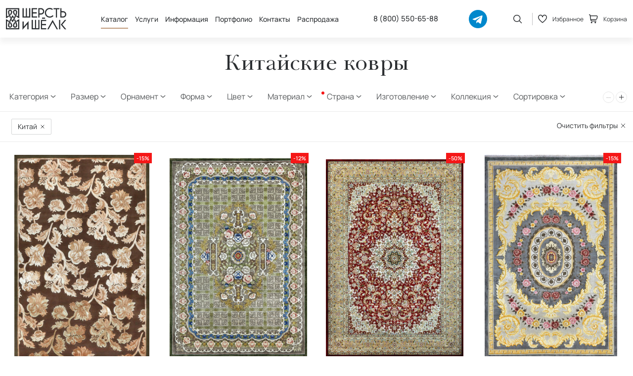

--- FILE ---
content_type: text/html; charset=utf-8
request_url: https://silk.ru/catalog/kitai
body_size: 16147
content:
<!DOCTYPE html>
<html lang="ru">
<head>
    <meta charset="utf-8">
    <meta name="viewport" content="width=device-width, initial-scale=1">
    <meta name="csrf-token" content="G1VBKsstYaMYLA7FTM2DzGLUd0C79ahyhD4jlym9">
    <meta name="yandex-verification" content="c9d8a45a6ab24928"/>
    <meta name="google-site-verification" content="JueK-xem_Dj34Pq7dFvNNIm0yn-KGEwb8luJrNhNnZg"/>
    <meta name="yandex-verification" content="32e6e78a1848c869"/>
    <!-- Favicon и иконки -->
    <link rel="icon" type="image/x-icon" href="https://silk.ru/favicon/favicon.ico">
    <link rel="icon" type="image/png" sizes="32x32" href="https://silk.ru/favicon/favicon-32x32.png">
    <link rel="icon" type="image/png" sizes="16x16" href="https://silk.ru/favicon/favicon-16x16.png">
    <link rel="icon" type="image/png" sizes="96x96" href="https://silk.ru/favicon/favicon-96x96.png">
    
    <!-- Apple Touch иконки -->
    <link rel="apple-touch-icon" sizes="57x57" href="https://silk.ru/favicon/apple-icon-57x57.png">
    <link rel="apple-touch-icon" sizes="60x60" href="https://silk.ru/favicon/apple-icon-60x60.png">
    <link rel="apple-touch-icon" sizes="72x72" href="https://silk.ru/favicon/apple-icon-72x72.png">
    <link rel="apple-touch-icon" sizes="76x76" href="https://silk.ru/favicon/apple-icon-76x76.png">
    <link rel="apple-touch-icon" sizes="114x114" href="https://silk.ru/favicon/apple-icon-114x114.png">
    <link rel="apple-touch-icon" sizes="120x120" href="https://silk.ru/favicon/apple-icon-120x120.png">
    <link rel="apple-touch-icon" sizes="144x144" href="https://silk.ru/favicon/apple-icon-144x144.png">
    <link rel="apple-touch-icon" sizes="152x152" href="https://silk.ru/favicon/apple-icon-152x152.png">
    <link rel="apple-touch-icon" sizes="180x180" href="https://silk.ru/favicon/apple-icon-180x180.png">
    
    <!-- Web App Manifest -->
    <link rel="manifest" href="https://silk.ru/favicon/manifest.json">
    
    <!-- Windows Phone плитки -->
    <meta name="msapplication-config" content="https://silk.ru/favicon/browserconfig.xml">
    <meta name="msapplication-TileColor" content="#ffffff">
    <meta name="msapplication-TileImage" content="https://silk.ru/favicon/ms-icon-144x144.png">
    
    <meta name="format-detection" content="telephone=no">

    <!-- Предзагрузка критических локальных шрифтов -->
    <link rel="preload" href="https://silk.ru/fonts/manrope-v20-cyrillic-regular.woff2" as="font" type="font/woff2" crossorigin>
    <link rel="preload" href="https://silk.ru/fonts/manrope-v20-cyrillic-600.woff2" as="font" type="font/woff2" crossorigin>
    <link rel="preload" href="https://silk.ru/fonts/manrope-v20-cyrillic-700.woff2" as="font" type="font/woff2" crossorigin>

    
    <link rel="preload" as="style" href="https://silk.ru/build/assets/fonts-Bz6HB710.css" /><link rel="preload" as="style" href="https://silk.ru/build/assets/performance-CPaupfWy.css" /><link rel="preload" as="style" href="https://silk.ru/build/assets/libs-CoxMUqCB.css" /><link rel="preload" as="style" href="https://silk.ru/build/assets/main-BhyYs4YX.css" /><link rel="stylesheet" href="https://silk.ru/build/assets/fonts-Bz6HB710.css" /><link rel="stylesheet" href="https://silk.ru/build/assets/performance-CPaupfWy.css" /><link rel="stylesheet" href="https://silk.ru/build/assets/libs-CoxMUqCB.css" /><link rel="stylesheet" href="https://silk.ru/build/assets/main-BhyYs4YX.css" />    <title>Китайские ковры купить в Москве в интернет-магазине silk.ru</title>
<meta name='title' content='Китайские ковры купить в Москве в интернет-магазине silk.ru'>
<meta name='description' content='Купить китайские ковры с доставкой по Москве и гарантией, лучшие цены на товары в интернет-магазине silk.ru. В разделе ковров вы можете ознакомиться с отзывами покупателей, подробным описанием, фотографиями и техническими характеристиками.'>


</head>
<body
    class="header-white  main ">


    <script>
    // Отложенная загрузка yourgood виджета
    window.addEventListener('load', function () {
        if ('requestIdleCallback' in window) {
            requestIdleCallback(loadYourGoodWidget);
        } else {
            setTimeout(loadYourGoodWidget, 1);
        }
    });

    function loadYourGoodWidget() {
        var widget = document.createElement('script');
        widget.defer = true;
        widget.dataset.pfId = '30c43dd8-241c-457f-bf4b-619e7be6d0db';
        widget.src = 'https://widget.yourgood.app/script/widget.js?id=30c43dd8-241c-457f-bf4b-619e7be6d0db&now=' + Date.now();
        document.head.appendChild(widget);
    }
</script>


<div class="d-flex flex-column min-vh-100" id="app">
    <header class="w-100">
    <div class="container">
        <div class="menu-button " id="burgerMenu">
            <div>
                <span></span>
                <span></span>
                <span></span>
            </div>
            <small>Меню</small>
        </div>
        <div class="logo">
            <a href="/" aria-label="Перейти на главную страницу"></a>
        </div>
        <nav class="menu-header">
            <ul>

    <li><a href="https://silk.ru/catalog" data-menu="menuCatalog"
           class="menuCatalogLink  active-menu ">Каталог</a></li>
    <li><a data-menu="menuServices" href="#"
           class="menuCatalogLink ">Услуги</a>
    </li>
    <li><a data-menu="menuInfo" href="#"
           class="menuCatalogLink ">Информация</a>
    </li>
    <li><a href="https://silk.ru/portfolio" class="">Портфолио</a></li>
    <li><a href="/contacts" class="">Контакты</a></li>
    <li><a href="https://silk.ru/catalog?sale=1"
           class="sale-menu ">Распродажа</a></li>
</ul>

        </nav>


        <a href="tel:88005506588" class="phone">
            8 (800) 550-65-88
        </a>

        <div class="social">
            <a href="https://widget.yourgood.app/#telegram" target="_blank" class="telegram">
        <span class="visually-hidden">Написать в Telegram</span>
    </a>


        </div>

        <div class="d-flex align-items-center icons-header">
            <div class="search">
                <button id="search-open" aria-label="Открыть поиск">
                    <svg width="18" height="20" viewBox="0 0 18 20" fill="none" xmlns="http://www.w3.org/2000/svg">
                        <g clip-path="url(#clip0_402_3050)">
                            <path
                                d="M17.0849 16.9763L12.789 12.6805C13.9597 11.2487 14.5353 9.42174 14.3967 7.57749C14.2581 5.73325 13.416 4.01281 12.0446 2.77204C10.6731 1.53128 8.87717 0.865115 7.02831 0.911343C5.17944 0.95757 3.41907 1.71265 2.11132 3.02041C0.803565 4.32816 0.048482 6.08853 0.00225452 7.9374C-0.0439729 9.78626 0.622192 11.5822 1.86296 12.9536C3.10372 14.3251 4.82416 15.1672 6.6684 15.3058C8.51265 15.4444 10.3396 14.8688 11.7714 13.6981L16.0672 17.994C16.203 18.1251 16.3848 18.1976 16.5735 18.196C16.7622 18.1943 16.9427 18.1187 17.0761 17.9852C17.2096 17.8518 17.2853 17.6713 17.2869 17.4826C17.2885 17.2939 17.216 17.1121 17.0849 16.9763ZM7.22001 13.8867C6.08127 13.8867 4.9681 13.549 4.02127 12.9163C3.07444 12.2837 2.33648 11.3845 1.9007 10.3324C1.46492 9.28036 1.3509 8.12271 1.57306 7.00585C1.79522 5.88899 2.34357 4.86308 3.14879 4.05787C3.954 3.25266 4.9799 2.70431 6.09676 2.48215C7.21362 2.25999 8.37127 2.37401 9.42334 2.80979C10.4754 3.24556 11.3746 3.98353 12.0073 4.93036C12.6399 5.87718 12.9776 6.99035 12.9776 8.12909C12.9759 9.65557 12.3687 11.119 11.2893 12.1984C10.21 13.2778 8.74648 13.885 7.22001 13.8867Z"
                                fill="#2C2F32"/>
                        </g>
                        <defs>
                            <clipPath id="clip0_402_3050">
                                <rect width="17.2727" height="20" fill="white"/>
                            </clipPath>
                        </defs>
                    </svg>
                </button>
            </div>

            <a href="https://silk.ru/favorite" id="favoriteLink"
               class="favorite-header  ">
                <svg width="18" height="18" class="svg-dont-add" viewBox="0 0 18 18" fill="none"
                     xmlns="http://www.w3.org/2000/svg">
                    <g clip-path="url(#clip0_402_3047)">
                        <path
                            d="M13.1247 0.687744C12.2802 0.70088 11.4541 0.936634 10.7298 1.3712C10.0055 1.80576 9.40874 2.42375 8.99973 3.16274C8.5907 2.42375 7.99393 1.80576 7.26965 1.3712C6.54538 0.936634 5.71926 0.70088 4.87473 0.687744C3.52843 0.746237 2.26 1.33518 1.34656 2.32592C0.433119 3.31665 -0.0510883 4.62864 -0.000275422 5.97524C-0.000275422 11.0565 8.21673 16.9252 8.56623 17.1742L8.99973 17.481L9.43323 17.1742C9.78273 16.9267 17.9997 11.0565 17.9997 5.97524C18.0505 4.62864 17.5663 3.31665 16.6529 2.32592C15.7394 1.33518 14.471 0.746237 13.1247 0.687744ZM8.99973 15.6345C6.55997 13.812 1.49972 9.33449 1.49972 5.97524C1.44846 5.02628 1.7745 4.09554 2.40675 3.38602C3.039 2.6765 3.92615 2.24576 4.87473 2.18774C5.8233 2.24576 6.71045 2.6765 7.3427 3.38602C7.97495 4.09554 8.30099 5.02628 8.24973 5.97524H9.74973C9.69846 5.02628 10.0245 4.09554 10.6567 3.38602C11.289 2.6765 12.1762 2.24576 13.1247 2.18774C14.0733 2.24576 14.9605 2.6765 15.5927 3.38602C16.225 4.09554 16.551 5.02628 16.4997 5.97524C16.4997 9.33599 11.4395 13.812 8.99973 15.6345Z"
                            fill="#2C2F32"/>
                    </g>
                    <defs>
                        <clipPath id="clip0_402_3047">
                            <rect width="18" height="18" fill="white"/>
                        </clipPath>
                    </defs>
                </svg>
                <svg width="18" height="18" class="svg-add" viewBox="0 0 34 31" fill="none"
                     xmlns="http://www.w3.org/2000/svg">
                    <path
                        d="M24.2619 0.354019C22.7411 0.377674 21.2535 0.802206 19.9492 1.58474C18.645 2.36728 17.5704 3.48011 16.8338 4.81085C16.0973 3.48011 15.0226 2.36728 13.7184 1.58474C12.4142 0.802206 10.9265 0.377674 9.40576 0.354019C6.98143 0.45935 4.69732 1.51989 3.05245 3.30395C1.40758 5.088 0.535643 7.45055 0.627144 9.87544C0.627144 19.0255 15.4238 29.5936 16.0532 30.0419L16.8338 30.5943L17.6144 30.0419C18.2438 29.5963 33.0405 19.0255 33.0405 9.87544C33.132 7.45055 32.26 5.088 30.6152 3.30395C28.9703 1.51989 26.6862 0.45935 24.2619 0.354019Z"
                        fill="#A1846E"/>
                </svg>


                Избранное
                <span class="count  d-none  "
                      id="favoriteCount">0</span>
            </a>
            <a href="https://silk.ru/cart" id="cartLink" class="cart-header ">
                <svg width="18" class="svg-dont-add" height="18" viewBox="0 0 18 18" fill="none"
                     xmlns="http://www.w3.org/2000/svg">
                    <g clip-path="url(#clip0_402_3056)">
                        <path
                            d="M17.0347 3.05775C16.8238 2.80458 16.5597 2.60096 16.2612 2.46136C15.9626 2.32176 15.637 2.2496 15.3075 2.25H3.1815L3.15 1.98675C3.08554 1.43956 2.82254 0.935049 2.41087 0.568858C1.9992 0.202667 1.46747 0.000256345 0.9165 0L0.75 0C0.551088 0 0.360322 0.0790176 0.21967 0.21967C0.0790176 0.360322 0 0.551088 0 0.75C0 0.948912 0.0790176 1.13968 0.21967 1.28033C0.360322 1.42098 0.551088 1.5 0.75 1.5H0.9165C1.1002 1.50002 1.2775 1.56747 1.41478 1.68954C1.55206 1.81161 1.63976 1.97981 1.66125 2.16225L2.69325 10.9373C2.80039 11.8498 3.23886 12.6913 3.92543 13.302C4.612 13.9127 5.49889 14.25 6.41775 14.25H14.25C14.4489 14.25 14.6397 14.171 14.7803 14.0303C14.921 13.8897 15 13.6989 15 13.5C15 13.3011 14.921 13.1103 14.7803 12.9697C14.6397 12.829 14.4489 12.75 14.25 12.75H6.41775C5.95354 12.7487 5.5011 12.6038 5.12245 12.3353C4.7438 12.0668 4.45748 11.6877 4.30275 11.25H13.2428C14.122 11.2501 14.9733 10.9412 15.6479 10.3773C16.3225 9.81348 16.7775 9.03052 16.9335 8.16525L17.5223 4.89975C17.581 4.57576 17.5678 4.2428 17.4836 3.92448C17.3993 3.60616 17.2461 3.31026 17.0347 3.05775ZM16.05 4.6335L15.4605 7.899C15.3668 8.41875 15.0934 8.88899 14.6879 9.2274C14.2824 9.5658 13.7709 9.7508 13.2428 9.75H4.06425L3.3585 3.75H15.3075C15.4177 3.74934 15.5266 3.77297 15.6267 3.81919C15.7267 3.86542 15.8153 3.93311 15.8861 4.01746C15.957 4.1018 16.0085 4.20073 16.0368 4.3072C16.0651 4.41368 16.0696 4.52508 16.05 4.6335Z"
                            fill="#2C2F32"/>
                        <path
                            d="M5.25 18C6.07843 18 6.75 17.3284 6.75 16.5C6.75 15.6716 6.07843 15 5.25 15C4.42157 15 3.75 15.6716 3.75 16.5C3.75 17.3284 4.42157 18 5.25 18Z"
                            fill="#2C2F32"/>
                        <path
                            d="M12.75 18C13.5784 18 14.25 17.3284 14.25 16.5C14.25 15.6716 13.5784 15 12.75 15C11.9216 15 11.25 15.6716 11.25 16.5C11.25 17.3284 11.9216 18 12.75 18Z"
                            fill="#2C2F32"/>
                    </g>
                    <defs>
                        <clipPath id="clip0_402_3056">
                            <rect width="18" height="18" fill="white"/>
                        </clipPath>
                    </defs>
                </svg>
                <svg width="18" height="18" class="svg-add" viewBox="0 0 34 34" fill="none"
                     xmlns="http://www.w3.org/2000/svg">
                    <g clip-path="url(#clip0_235_181681)">
                        <path
                            d="M31.6371 6.12972C31.2572 5.67382 30.7816 5.30716 30.244 5.05578C29.7065 4.80439 29.1202 4.67445 28.5268 4.67517H6.69097L6.63425 4.20113C6.51817 3.21579 6.04457 2.30729 5.30326 1.64787C4.56195 0.988456 3.60445 0.623966 2.61229 0.623505L2.31247 0.623505C1.95428 0.623505 1.61076 0.765795 1.35748 1.01907C1.1042 1.27235 0.961914 1.61587 0.961914 1.97406C0.961914 2.33225 1.1042 2.67577 1.35748 2.92905C1.61076 3.18233 1.95428 3.32462 2.31247 3.32462H2.61229C2.94309 3.32466 3.26237 3.44611 3.50956 3.66592C3.75676 3.88574 3.91469 4.18863 3.95339 4.51716L5.81176 20.3187C6.00469 21.962 6.79426 23.4773 8.0306 24.577C9.26694 25.6766 10.864 26.2841 12.5186 26.2841H26.6225C26.9807 26.2841 27.3242 26.1418 27.5775 25.8885C27.8307 25.6352 27.973 25.2917 27.973 24.9335C27.973 24.5753 27.8307 24.2318 27.5775 23.9785C27.3242 23.7252 26.9807 23.583 26.6225 23.583H12.5186C11.6827 23.5806 10.868 23.3198 10.1861 22.8362C9.50427 22.3526 8.98869 21.67 8.71005 20.8818H24.8087C26.3919 20.8819 27.9249 20.3257 29.1397 19.3104C30.3545 18.295 31.1739 16.8851 31.4548 15.327L32.5149 9.44668C32.6208 8.86325 32.597 8.26369 32.4453 7.69047C32.2936 7.11726 32.0177 6.58442 31.6371 6.12972Z"
                            fill="#A1846E"/>
                        <path
                            d="M10.416 33.0369C11.9077 33.0369 13.1171 31.8275 13.1171 30.3357C13.1171 28.844 11.9077 27.6346 10.416 27.6346C8.92417 27.6346 7.71484 28.844 7.71484 30.3357C7.71484 31.8275 8.92417 33.0369 10.416 33.0369Z"
                            fill="#A1846E"/>
                        <path
                            d="M23.9213 33.0369C25.4131 33.0369 26.6224 31.8275 26.6224 30.3357C26.6224 28.844 25.4131 27.6346 23.9213 27.6346C22.4295 27.6346 21.2202 28.844 21.2202 30.3357C21.2202 31.8275 22.4295 33.0369 23.9213 33.0369Z"
                            fill="#A1846E"/>
                    </g>
                    <defs>
                        <clipPath id="clip0_235_181681">
                            <rect width="32.4133" height="32.4133" fill="white"
                                  transform="translate(0.961914 0.623505)"/>
                        </clipPath>
                    </defs>
                </svg>

                Корзина
                <span class="count  d-none  " id="cartCount">0</span>
            </a>
        </div>
        <form class="search-form" action="https://silk.ru/catalog" method="get">
            <input type="text" placeholder="Поиск ковра" value="" required name="search">
            <button class="btn-out-white">найти</button>
            <button type="button" class="close-search" id="search-close" aria-label="Закрыть поиск">
                <svg width="11" height="11" viewBox="0 0 11 11" fill="none" xmlns="http://www.w3.org/2000/svg">
                    <path d="M1 1L5.5 5.5M10 10L5.5 5.5M5.5 5.5L10 1M5.5 5.5L1 10" stroke="white"/>
                </svg>
            </button>
        </form>
    </div>
    <div class="mobile-menu" id="mobileMenu">
    <div class="container">
        <ul id="menuAccordion">
            <li class="dropdown-mb"><a href="#menu-1" data-bs-toggle="collapse">Каталог</a>
                <ul id="menu-1" class="collapse" data-bs-parent="#menuAccordion">
                    <li><a href="https://silk.ru/catalog">Все ковры</a></li>
                                                                        <li>
                                <a href="https://silk.ru/catalog/sovremennye">Современные</a>
                            </li>
                                                    <li>
                                <a href="https://silk.ru/catalog/klassiceskie">Классические</a>
                            </li>
                                                    <li>
                                <a href="https://silk.ru/catalog/s-vysokim-vorsom">С высоким ворсом</a>
                            </li>
                                                    <li>
                                <a href="https://silk.ru/catalog/bezvorsovye">Безворсовые</a>
                            </li>
                                                    <li>
                                <a href="https://silk.ru/catalog/skury">Шкуры</a>
                            </li>
                                                            </ul>
            </li>
            <li class="dropdown-mb"><a href="#menu-2" data-bs-toggle="collapse">Услуги</a>
                <ul id="menu-2" class="collapse" data-bs-parent="#menuAccordion">
                    <li><a href="/primerka-kovrov">Примерка</a></li>
                    <li><a href="/carpet-delivery">Доставка</a></li>
                    <li><a href="/selection-of-carpets">Подбор ковров</a></li>
                    <li><a href="/consultation">Консультация</a></li>
                </ul>
            </li>
            <li class="dropdown-mb"><a href="#menu-3" data-bs-toggle="collapse">Информация</a>
                <ul id="menu-3" class="collapse" data-bs-parent="#menuAccordion">
                    <li><a href="/about">О компании</a></li>
                    <li><a href="/designer">Дизайнерам</a></li>
                    <li><a href="#">Способы оплаты</a></li>
                    <li><a href="#">Возврат и обмен</a></li>
                    <li><a href="/blog">Полезные статьи</a></li>
                </ul>
            </li>
            <li><a href="https://silk.ru/portfolio">Портфолио</a></li>
            <li><a href="/contacts">Контакты</a></li>
            <li><a href="https://silk.ru/catalog?sale=1">Распродажа</a></li>
        </ul>
        <div class="contact-mobile">
                            <a href="tel:88005506588" class="phone ">
                    8 (800) 550-65-88
                </a>
                        <div class="social">
                <a href="https://widget.yourgood.app/#telegram" target="_blank" class="telegram">
        <span class="visually-hidden">Написать в Telegram</span>
    </a>


            </div>
        </div>
    </div>
</div>
</header>

<div id="accordion">
    <div id="menuCatalog" data-bs-parent="#accordion" class="collapse menu-catalog menu-item">
        <div class="container">

                            <div class="ul">
                    <div class="title-menu">Категория</div>
                    <ul>
                                                    <li><a href="https://silk.ru/catalog">Все ковры</a></li>
                                                
                            <li>
                                <a href="https://silk.ru/catalog/sovremennye">Современные</a>
                            </li>
                        
                            <li>
                                <a href="https://silk.ru/catalog/klassiceskie">Классические</a>
                            </li>
                        
                            <li>
                                <a href="https://silk.ru/catalog/s-vysokim-vorsom">С высоким ворсом</a>
                            </li>
                        
                            <li>
                                <a href="https://silk.ru/catalog/bezvorsovye">Безворсовые</a>
                            </li>
                        
                            <li>
                                <a href="https://silk.ru/catalog/skury">Шкуры</a>
                            </li>
                        
                    </ul>
                </div>

                            <div class="ul">
                    <div class="title-menu">Форма</div>
                    <ul>
                                                
                            <li>
                                <a href="https://silk.ru/catalog/priamougolnik">Прямоугольник</a>
                            </li>
                        
                            <li>
                                <a href="https://silk.ru/catalog/krug">Круг</a>
                            </li>
                        
                            <li>
                                <a href="https://silk.ru/catalog/oval">Овал</a>
                            </li>
                        
                            <li>
                                <a href="https://silk.ru/catalog/kvadrat">Квадрат</a>
                            </li>
                        
                            <li>
                                <a href="https://silk.ru/catalog/dorozka">Дорожка</a>
                            </li>
                        
                    </ul>
                </div>

                            <div class="ul">
                    <div class="title-menu">Материал</div>
                    <ul>
                                                
                            <li>
                                <a href="https://silk.ru/catalog/serst">Шерсть</a>
                            </li>
                        
                            <li>
                                <a href="https://silk.ru/catalog/akril">Акрил</a>
                            </li>
                        
                            <li>
                                <a href="https://silk.ru/catalog/selk">Шёлк</a>
                            </li>
                        
                            <li>
                                <a href="https://silk.ru/catalog/polipropilen">Полипропилен</a>
                            </li>
                        
                            <li>
                                <a href="https://silk.ru/catalog/bambukovyi-selk">Бамбуковый Шёлк</a>
                            </li>
                        
                            <li>
                                <a href="https://silk.ru/catalog/poliester">Полиэстер</a>
                            </li>
                        
                            <li>
                                <a href="https://silk.ru/catalog/viskoza">Вискоза</a>
                            </li>
                        
                            <li>
                                <a href="https://silk.ru/catalog/skura">Шкура</a>
                            </li>
                        
                            <li>
                                <a href="https://silk.ru/catalog/xlopok">Хлопок</a>
                            </li>
                        
                    </ul>
                </div>

                            <div class="ul">
                    <div class="title-menu">Страна</div>
                    <ul>
                                                
                            <li>
                                <a href="https://silk.ru/catalog/belgiia">Бельгия</a>
                            </li>
                        
                            <li>
                                <a href="https://silk.ru/catalog/afganistan">Афганистан</a>
                            </li>
                        
                            <li>
                                <a href="https://silk.ru/catalog/turciia">Турция</a>
                            </li>
                        
                            <li>
                                <a href="https://silk.ru/catalog/nepal">Непал</a>
                            </li>
                        
                            <li>
                                <a href="https://silk.ru/catalog/iran">Иран</a>
                            </li>
                        
                            <li>
                                <a href="https://silk.ru/catalog/kitai">Китай</a>
                            </li>
                        
                            <li>
                                <a href="https://silk.ru/catalog/indiia">Индия</a>
                            </li>
                        
                            <li>
                                <a href="https://silk.ru/catalog/avstraliia">Австралия</a>
                            </li>
                        
                            <li>
                                <a href="https://silk.ru/catalog/pakistan">Пакистан</a>
                            </li>
                        
                    </ul>
                </div>

            
        </div>
    </div>
    <div id="menuServices" data-bs-parent="#accordion" class="collapse  menu-services menu-item">
        <div class="container">
            <div class="left">
                <div class="ul">
                    <div class="title-menu">Услуги</div>
                    <ul>
                        <li><a href="/primerka-kovrov">Примерка</a></li>
                        <li><a href="/carpet-delivery">Доставка</a></li>
                        <li><a href="/selection-of-carpets">Подбор ковров</a></li>
                        <li><a href="/consultation">Консультация</a></li>
                    </ul>
                </div>
            </div>
            <div class="right">
                <div class="item">
                    <div class="img">
                        <a href="/primerka-kovrov">
                            <img src="https://silk.ru/build/assets/services-1-MEAQPffO.jpg" alt="">
                        </a>
                    </div>
                    <div class="title"><a href="/primerka-kovrov">Примерка</a></div>
                </div>
                <div class="item">
                    <div class="img">
                        <a href="/carpet-delivery">
                            <img src="https://silk.ru/build/assets/services-2-DEdQa5bm.jpg" alt="">
                        </a>
                    </div>
                    <div class="title"><a href="/carpet-delivery">Доставка</a></div>
                </div>
                <div class="item">
                    <div class="img">
                        <a href="/selection-of-carpets">
                            <img src="https://silk.ru/build/assets/services-3-gwAxhpP7.jpg" alt="">
                        </a>
                    </div>
                    <div class="title"><a href="/selection-of-carpets">Подбор ковров</a></div>
                </div>
            </div>
        </div>
    </div>
    <div id="menuInfo" data-bs-parent="#accordion" class="collapse  menu-services menu-item">
        <div class="container">
            <div class="left">
                <div class="ul">
                    <div class="title-menu">Информация</div>
                    <ul>
                        <li><a href="/about">О компании</a></li>
                        <li><a href="designer">Дизайнерам</a></li>
                        <li><a href="/payments">Способы оплаты</a></li>
                        <li><a href="/return-and-exchange">Возврат и обмен</a></li>
                        <li><a href="/blog">Полезные статьи</a></li>
                    </ul>
                </div>
            </div>
            <div class="right">
                <div class="item">
                    <div class="img">
                        <a href="/about">
                            <img src="https://silk.ru/build/assets/info-1-77hj9KtV.jpg" alt="">
                        </a>
                    </div>
                    <div class="title"><a href="/about">О компании</a></div>
                </div>
                <div class="item">
                    <div class="img">
                        <a href="/designer">
                            <img src="https://silk.ru/build/assets/info-2-pgef8z5_.jpg" alt="">
                        </a>
                    </div>
                    <div class="title"><a href="/designer">Дизайнерам</a></div>
                </div>
                <div class="item">
                    <div class="img">
                        <a href="/blog">
                            <img src="https://silk.ru/build/assets/info-3-DVhAy9uT.jpg" alt="">
                        </a>
                    </div>
                    <div class="title"><a href="/blog">Полезные статьи</a></div>
                </div>
            </div>
        </div>
    </div>
</div>

    <main class="w-full flex-grow-1" id="main">
        
        <div id="app">
        <div class="page-products ">
            <div class="container ">

                                    <h1 class="h1-title">Китайские ковры</h1>
                

            </div>
            <filters grid="four"></filters>
            <div class="product-container" id="product-container">
                <div id="loader" class="lds-roller">
    <div></div>
    <div></div>
    <div></div>
    <div></div>
    <div></div>
    <div></div>
    <div></div>
    <div></div>
</div>
                <catalog></catalog>
                <div class="products" id="productsBlade">
                                                                                    <div class="swiper-slide product-item" data-href="https://silk.ru/product/kover-200x300-versailles-wool-tx-743cf-150l">
    <div class="product-item__inner">
        <div class="images slider-images-product">
            <div class="labels">

                                    <div class="label-product label-product_price">
                        -15%
                    </div>
                

            </div>

                                                <div class="image">
                        <a target="_blank" href="https://silk.ru/product/kover-200x300-versailles-wool-tx-743cf-150l">
                            <img
                                src="https://silk.ru/storage/products/30998/resize/318x446/EozKbdDm3WmqeiWZhpfxKD643vktH4jV1vmrkbXF.jpg"
                                alt="Ковер 2x3 Versailles Wool 07011" itemprop="image">
                        </a>

                    </div>
                                    </div>
        <div class="desc">
                            <product
                    id="30998"
                    catalog="true"
                    is_cart=""
                    favorite=""
                    user="">
                </product>
                        <div class="container-desc">
                <div class="in-stock">В наличии</div>
                <div class="title"><a target="_blank" href="https://silk.ru/product/kover-200x300-versailles-wool-tx-743cf-150l">
                        Китайский ковер 2x3 Versailles Wool 07011
                    </a>
                </div>
                <div class="title-price">Цена:</div>
                <div class="right">
                                            <div class="price old">624990 руб.</div>
                                                                <div class="price new">529990 руб.</div>
                                    </div>
            </div>
            <div class="tags">

                                                            <div class="tag">
                            #Ручная работа
                        </div>
                                            <div class="tag">
                            #Китай
                        </div>
                                            <div class="tag">
                            #Шерсть
                        </div>
                                            <div class="tag">
                            #Бамбуковый Шёлк
                        </div>
                                    
            </div>

        </div>
    </div>
</div>
<div class="swiper-slide product-item" data-href="https://silk.ru/product/kover-168x244-aubusson-silk-sisuya-13-120l">
    <div class="product-item__inner">
        <div class="images slider-images-product">
            <div class="labels">

                                    <div class="label-product label-product_price">
                        -12%
                    </div>
                

            </div>

                                                <div class="image">
                        <a target="_blank" href="https://silk.ru/product/kover-168x244-aubusson-silk-sisuya-13-120l">
                            <img
                                src="https://silk.ru/storage/products/27448/resize/318x446/Z6aO12WpytzhErbo8CeBZo2OLKJ8jZPe2tOPETK3.jpg"
                                alt="Ковер 1.68x2.44 Versailles Silk 06099" itemprop="image">
                        </a>

                    </div>
                                    </div>
        <div class="desc">
                            <product
                    id="27448"
                    catalog="true"
                    is_cart=""
                    favorite=""
                    user="">
                </product>
                        <div class="container-desc">
                <div class="in-stock">В наличии</div>
                <div class="title"><a target="_blank" href="https://silk.ru/product/kover-168x244-aubusson-silk-sisuya-13-120l">
                        Китайский ковер 1.68x2.44 Versailles Silk 06099
                    </a>
                </div>
                <div class="title-price">Цена:</div>
                <div class="right">
                                            <div class="price old">360990 руб.</div>
                                                                <div class="price new">316990 руб.</div>
                                    </div>
            </div>
            <div class="tags">

                                                            <div class="tag">
                            #Ручная работа
                        </div>
                                            <div class="tag">
                            #Китай
                        </div>
                                            <div class="tag">
                            #Бамбуковый Шёлк
                        </div>
                                    
            </div>

        </div>
    </div>
</div>
<div class="swiper-slide product-item" data-href="https://silk.ru/product/kover-168x244-aubusson-wool-9175rd">
    <div class="product-item__inner">
        <div class="images slider-images-product">
            <div class="labels">

                                    <div class="label-product label-product_price">
                        -50%
                    </div>
                

            </div>

                                                <div class="image">
                        <a target="_blank" href="https://silk.ru/product/kover-168x244-aubusson-wool-9175rd">
                            <img
                                src="https://silk.ru/storage/products/27683/resize/318x446/z2PK9Xe2hTjq3sXd5mopvz2a7fGOELl4Qd8GB92s.jpg"
                                alt="Ковер 1.68x2.44 Aubusson Silk 06342" itemprop="image">
                        </a>

                    </div>
                                    </div>
        <div class="desc">
                            <product
                    id="27683"
                    catalog="true"
                    is_cart=""
                    favorite=""
                    user="">
                </product>
                        <div class="container-desc">
                <div class="in-stock">В наличии</div>
                <div class="title"><a target="_blank" href="https://silk.ru/product/kover-168x244-aubusson-wool-9175rd">
                        Ковер из Китая 1.68x2.44 Aubusson Silk 06342
                    </a>
                </div>
                <div class="title-price">Цена:</div>
                <div class="right">
                                            <div class="price old">239990 руб.</div>
                                                                <div class="price new">119995 руб.</div>
                                    </div>
            </div>
            <div class="tags">

                                                            <div class="tag">
                            #Китай
                        </div>
                                            <div class="tag">
                            #Бамбуковый Шёлк
                        </div>
                                    
            </div>

        </div>
    </div>
</div>
<div class="swiper-slide product-item" data-href="https://silk.ru/product/kover-200x300-versailles-silk-sijuanye-5-120l">
    <div class="product-item__inner">
        <div class="images slider-images-product">
            <div class="labels">

                                    <div class="label-product label-product_price">
                        -15%
                    </div>
                

            </div>

                                                <div class="image">
                        <a target="_blank" href="https://silk.ru/product/kover-200x300-versailles-silk-sijuanye-5-120l">
                            <img
                                src="https://silk.ru/storage/products/30989/resize/318x446/d0LtoQ4t2aBEhSh8r528QU8rZfziV0zsCUMGAsLk.jpg"
                                alt="Ковер 2x3 Versailles Silk 07002" itemprop="image">
                        </a>

                    </div>
                                    </div>
        <div class="desc">
                            <product
                    id="30989"
                    catalog="true"
                    is_cart=""
                    favorite=""
                    user="">
                </product>
                        <div class="container-desc">
                <div class="in-stock">В наличии</div>
                <div class="title"><a target="_blank" href="https://silk.ru/product/kover-200x300-versailles-silk-sijuanye-5-120l">
                        Ковер 2x3 Versailles Silk 07002
                    </a>
                </div>
                <div class="title-price">Цена:</div>
                <div class="right">
                                            <div class="price old">624990 руб.</div>
                                                                <div class="price new">529990 руб.</div>
                                    </div>
            </div>
            <div class="tags">

                                                            <div class="tag">
                            #Ручная работа
                        </div>
                                            <div class="tag">
                            #Китай
                        </div>
                                            <div class="tag">
                            #Бамбуковый Шёлк
                        </div>
                                    
            </div>

        </div>
    </div>
</div>
<div class="swiper-slide product-item" data-href="https://silk.ru/product/kover-200x290-china-chenille-rose">
    <div class="product-item__inner">
        <div class="images slider-images-product">
            <div class="labels">

                                    <div class="label-product label-product_price">
                        -50%
                    </div>
                

            </div>

                                                <div class="image">
                        <a target="_blank" href="https://silk.ru/product/kover-200x290-china-chenille-rose">
                            <img
                                src="https://silk.ru/storage/products/29638/resize/318x446/481aZ0vaBr6QCXrnW7qouuGAMgkThRmc2srfdHGZ.jpg"
                                alt="Ковер 2x2.9 China Chenille 04450" itemprop="image">
                        </a>

                    </div>
                                    </div>
        <div class="desc">
                            <product
                    id="29638"
                    catalog="true"
                    is_cart=""
                    favorite=""
                    user="">
                </product>
                        <div class="container-desc">
                <div class="in-stock">В наличии</div>
                <div class="title"><a target="_blank" href="https://silk.ru/product/kover-200x290-china-chenille-rose">
                        Ковер 2x2.9 China Chenille 04450
                    </a>
                </div>
                <div class="title-price">Цена:</div>
                <div class="right">
                                            <div class="price old">107990 руб.</div>
                                                                <div class="price new">53995 руб.</div>
                                    </div>
            </div>
            <div class="tags">

                                                            <div class="tag">
                            #Китай
                        </div>
                                            <div class="tag">
                            #Хлопок
                        </div>
                                            <div class="tag">
                            #Вискоза
                        </div>
                                    
            </div>

        </div>
    </div>
</div>
<div class="swiper-slide product-item" data-href="https://silk.ru/product/kover-170x240-aubusson-silk-red">
    <div class="product-item__inner">
        <div class="images slider-images-product">
            <div class="labels">

                                    <div class="label-product label-product_price">
                        -50%
                    </div>
                

            </div>

                                                <div class="image">
                        <a target="_blank" href="https://silk.ru/product/kover-170x240-aubusson-silk-red">
                            <img
                                src="https://silk.ru/storage/products/13215/resize/318x446/PadAPJJZDuDgg30O9RUBkV01bUWblciq64LuzfCk.jpg"
                                alt="Ковер 1.7x2.4 Aubusson Silk 05408" itemprop="image">
                        </a>

                    </div>
                                    </div>
        <div class="desc">
                            <product
                    id="13215"
                    catalog="true"
                    is_cart=""
                    favorite=""
                    user="">
                </product>
                        <div class="container-desc">
                <div class="in-stock">В наличии</div>
                <div class="title"><a target="_blank" href="https://silk.ru/product/kover-170x240-aubusson-silk-red">
                        Ковер 1.7x2.4 Aubusson Silk 05408
                    </a>
                </div>
                <div class="title-price">Цена:</div>
                <div class="right">
                                            <div class="price old">239990 руб.</div>
                                                                <div class="price new">119995 руб.</div>
                                    </div>
            </div>
            <div class="tags">

                                                            <div class="tag">
                            #Китай
                        </div>
                                            <div class="tag">
                            #Бамбуковый Шёлк
                        </div>
                                    
            </div>

        </div>
    </div>
</div>
<div class="swiper-slide product-item" data-href="https://silk.ru/product/kover-240x330-china-chenille">
    <div class="product-item__inner">
        <div class="images slider-images-product">
            <div class="labels">

                                    <div class="label-product label-product_price">
                        -50%
                    </div>
                

            </div>

                                                <div class="image">
                        <a target="_blank" href="https://silk.ru/product/kover-240x330-china-chenille">
                            <img
                                src="https://silk.ru/storage/products/14021/resize/318x446/pQJYDk7HoHcF0rrM4FDKOUshfC46MANhmgRyn7Vk.jpg"
                                alt="Ковер 2.4x3.3 China Chenille 03373" itemprop="image">
                        </a>

                    </div>
                                    </div>
        <div class="desc">
                            <product
                    id="14021"
                    catalog="true"
                    is_cart=""
                    favorite=""
                    user="">
                </product>
                        <div class="container-desc">
                <div class="in-stock">В наличии</div>
                <div class="title"><a target="_blank" href="https://silk.ru/product/kover-240x330-china-chenille">
                        Ковер из Китая 2.4x3.3 China Chenille 03373
                    </a>
                </div>
                <div class="title-price">Цена:</div>
                <div class="right">
                                            <div class="price old">161990 руб.</div>
                                                                <div class="price new">80995 руб.</div>
                                    </div>
            </div>
            <div class="tags">

                                                            <div class="tag">
                            #Китай
                        </div>
                                            <div class="tag">
                            #Хлопок
                        </div>
                                            <div class="tag">
                            #Вискоза
                        </div>
                                    
            </div>

        </div>
    </div>
</div>
<div class="swiper-slide product-item" data-href="https://silk.ru/product/kover-200x300-versailles-wool-zihua-be-150l">
    <div class="product-item__inner">
        <div class="images slider-images-product">
            <div class="labels">

                                    <div class="label-product label-product_price">
                        -15%
                    </div>
                

            </div>

                                                <div class="image">
                        <a target="_blank" href="https://silk.ru/product/kover-200x300-versailles-wool-zihua-be-150l">
                            <img
                                src="https://silk.ru/storage/products/30999/resize/318x446/Mtq2dQMRi6nRyKIOQjz3LiiUXdOvC9K6dc1kGWMm.jpg"
                                alt="Ковер 2x3 Versailles Wool 07012" itemprop="image">
                        </a>

                    </div>
                                    </div>
        <div class="desc">
                            <product
                    id="30999"
                    catalog="true"
                    is_cart=""
                    favorite=""
                    user="">
                </product>
                        <div class="container-desc">
                <div class="in-stock">В наличии</div>
                <div class="title"><a target="_blank" href="https://silk.ru/product/kover-200x300-versailles-wool-zihua-be-150l">
                        Китайский ковер 2x3 Versailles Wool 07012
                    </a>
                </div>
                <div class="title-price">Цена:</div>
                <div class="right">
                                            <div class="price old">624990 руб.</div>
                                                                <div class="price new">529990 руб.</div>
                                    </div>
            </div>
            <div class="tags">

                                                            <div class="tag">
                            #Ручная работа
                        </div>
                                            <div class="tag">
                            #Китай
                        </div>
                                            <div class="tag">
                            #Шерсть
                        </div>
                                            <div class="tag">
                            #Бамбуковый Шёлк
                        </div>
                                    
            </div>

        </div>
    </div>
</div>
<div class="swiper-slide product-item" data-href="https://silk.ru/product/kover-168x244-aubusson-wool-qtjr-01be">
    <div class="product-item__inner">
        <div class="images slider-images-product">
            <div class="labels">

                                    <div class="label-product label-product_price">
                        -15%
                    </div>
                

            </div>

                                                <div class="image">
                        <a target="_blank" href="https://silk.ru/product/kover-168x244-aubusson-wool-qtjr-01be">
                            <img
                                src="https://silk.ru/storage/products/27691/resize/318x446/fstAXbQzke8i9IIjF4fGFobCKXwnXKQxC4ARIXak.jpg"
                                alt="Ковер 1.68x2.44 Versailles Wool 06345" itemprop="image">
                        </a>

                    </div>
                                    </div>
        <div class="desc">
                            <product
                    id="27691"
                    catalog="true"
                    is_cart=""
                    favorite=""
                    user="">
                </product>
                        <div class="container-desc">
                <div class="in-stock">В наличии</div>
                <div class="title"><a target="_blank" href="https://silk.ru/product/kover-168x244-aubusson-wool-qtjr-01be">
                        Китайский ковер 1.68x2.44 Versailles Wool 06345
                    </a>
                </div>
                <div class="title-price">Цена:</div>
                <div class="right">
                                            <div class="price old">374990 руб.</div>
                                                                <div class="price new">316990 руб.</div>
                                    </div>
            </div>
            <div class="tags">

                                                            <div class="tag">
                            #Ручная работа
                        </div>
                                            <div class="tag">
                            #Китай
                        </div>
                                            <div class="tag">
                            #Шерсть
                        </div>
                                            <div class="tag">
                            #Бамбуковый Шёлк
                        </div>
                                    
            </div>

        </div>
    </div>
</div>
<div class="swiper-slide product-item" data-href="https://silk.ru/product/kover-168x244-aubusson-wool-tx-161be-cf">
    <div class="product-item__inner">
        <div class="images slider-images-product">
            <div class="labels">

                                    <div class="label-product label-product_price">
                        -15%
                    </div>
                

            </div>

                                                <div class="image">
                        <a target="_blank" href="https://silk.ru/product/kover-168x244-aubusson-wool-tx-161be-cf">
                            <img
                                src="https://silk.ru/storage/products/27693/resize/318x446/Cj2hCpvq9VDqv7n2uEDcfUjvYBwrNMDUnDCFUmAV.jpg"
                                alt="Ковер 1.68x2.44 Versailles Wool 06347" itemprop="image">
                        </a>

                    </div>
                                    </div>
        <div class="desc">
                            <product
                    id="27693"
                    catalog="true"
                    is_cart=""
                    favorite=""
                    user="">
                </product>
                        <div class="container-desc">
                <div class="in-stock">В наличии</div>
                <div class="title"><a target="_blank" href="https://silk.ru/product/kover-168x244-aubusson-wool-tx-161be-cf">
                        Ковер из Китая 1.68x2.44 Versailles Wool 06347
                    </a>
                </div>
                <div class="title-price">Цена:</div>
                <div class="right">
                                            <div class="price old">374990 руб.</div>
                                                                <div class="price new">316990 руб.</div>
                                    </div>
            </div>
            <div class="tags">

                                                            <div class="tag">
                            #Ручная работа
                        </div>
                                            <div class="tag">
                            #Китай
                        </div>
                                            <div class="tag">
                            #Шерсть
                        </div>
                                            <div class="tag">
                            #Бамбуковый Шёлк
                        </div>
                                    
            </div>

        </div>
    </div>
</div>
<div class="swiper-slide product-item" data-href="https://silk.ru/product/kover-200x300-versailles-wool-tx-654br-150l">
    <div class="product-item__inner">
        <div class="images slider-images-product">
            <div class="labels">

                                    <div class="label-product label-product_price">
                        -15%
                    </div>
                

            </div>

                                                <div class="image">
                        <a target="_blank" href="https://silk.ru/product/kover-200x300-versailles-wool-tx-654br-150l">
                            <img
                                src="https://silk.ru/storage/products/30997/resize/318x446/v5OSSm7sVr1jCRGq4JhoX7hZucbdvcCuUCdEv2r1.jpg"
                                alt="Ковер 2x3 Versailles Wool 07010" itemprop="image">
                        </a>

                    </div>
                                    </div>
        <div class="desc">
                            <product
                    id="30997"
                    catalog="true"
                    is_cart=""
                    favorite=""
                    user="">
                </product>
                        <div class="container-desc">
                <div class="in-stock">В наличии</div>
                <div class="title"><a target="_blank" href="https://silk.ru/product/kover-200x300-versailles-wool-tx-654br-150l">
                        Китайский ковер 2x3 Versailles Wool 07010
                    </a>
                </div>
                <div class="title-price">Цена:</div>
                <div class="right">
                                            <div class="price old">624990 руб.</div>
                                                                <div class="price new">529990 руб.</div>
                                    </div>
            </div>
            <div class="tags">

                                                            <div class="tag">
                            #Ручная работа
                        </div>
                                            <div class="tag">
                            #Китай
                        </div>
                                            <div class="tag">
                            #Шерсть
                        </div>
                                            <div class="tag">
                            #Бамбуковый Шёлк
                        </div>
                                    
            </div>

        </div>
    </div>
</div>
<div class="swiper-slide product-item" data-href="https://silk.ru/product/kover-168x244-aubusson-wool-qj0281mb">
    <div class="product-item__inner">
        <div class="images slider-images-product">
            <div class="labels">

                                    <div class="label-product label-product_price">
                        -50%
                    </div>
                

            </div>

                                                <div class="image">
                        <a target="_blank" href="https://silk.ru/product/kover-168x244-aubusson-wool-qj0281mb">
                            <img
                                src="https://silk.ru/storage/products/27463/resize/318x446/jus8dzCyeTVe29hZNxHjBTRPq6m7XEydBRyC4WWe.jpg"
                                alt="Ковер 1.68x2.44 Aubusson Wool 06095" itemprop="image">
                        </a>

                    </div>
                                    </div>
        <div class="desc">
                            <product
                    id="27463"
                    catalog="true"
                    is_cart=""
                    favorite=""
                    user="">
                </product>
                        <div class="container-desc">
                <div class="in-stock">В наличии</div>
                <div class="title"><a target="_blank" href="https://silk.ru/product/kover-168x244-aubusson-wool-qj0281mb">
                        Ковер из Китая 1.68x2.44 Aubusson Wool 06095
                    </a>
                </div>
                <div class="title-price">Цена:</div>
                <div class="right">
                                            <div class="price old">239990 руб.</div>
                                                                <div class="price new">119995 руб.</div>
                                    </div>
            </div>
            <div class="tags">

                                                            <div class="tag">
                            #Китай
                        </div>
                                            <div class="tag">
                            #Шерсть
                        </div>
                                    
            </div>

        </div>
    </div>
</div>
<div class="swiper-slide product-item" data-href="https://silk.ru/product/kover-168x244-aubusson-wool-zy2339mb-p2">
    <div class="product-item__inner">
        <div class="images slider-images-product">
            <div class="labels">

                                    <div class="label-product label-product_price">
                        -50%
                    </div>
                

            </div>

                                                <div class="image">
                        <a target="_blank" href="https://silk.ru/product/kover-168x244-aubusson-wool-zy2339mb-p2">
                            <img
                                src="https://silk.ru/storage/products/27686/resize/318x446/9RY4n9siwLZ8OIUx4KZbbOHrRtAGRS4dQmDeFu2u.jpg"
                                alt="Ковер 1.68x2.44 Aubusson Wool 06349" itemprop="image">
                        </a>

                    </div>
                                    </div>
        <div class="desc">
                            <product
                    id="27686"
                    catalog="true"
                    is_cart=""
                    favorite=""
                    user="">
                </product>
                        <div class="container-desc">
                <div class="in-stock">В наличии</div>
                <div class="title"><a target="_blank" href="https://silk.ru/product/kover-168x244-aubusson-wool-zy2339mb-p2">
                        Ковер из Китая 1.68x2.44 Aubusson Wool 06349
                    </a>
                </div>
                <div class="title-price">Цена:</div>
                <div class="right">
                                            <div class="price old">239990 руб.</div>
                                                                <div class="price new">119995 руб.</div>
                                    </div>
            </div>
            <div class="tags">

                                                            <div class="tag">
                            #Китай
                        </div>
                                            <div class="tag">
                            #Шерсть
                        </div>
                                    
            </div>

        </div>
    </div>
</div>
<div class="swiper-slide product-item" data-href="https://silk.ru/product/kover-120x182-Versailles-Silk-ks-rose">
    <div class="product-item__inner">
        <div class="images slider-images-product">
            <div class="labels">

                                    <div class="label-product label-product_price">
                        -16%
                    </div>
                

            </div>

                                                <div class="image">
                        <a target="_blank" href="https://silk.ru/product/kover-120x182-Versailles-Silk-ks-rose">
                            <img
                                src="https://silk.ru/storage/products/30836/resize/318x446/2AYP3Ah9QxWQxRu13d48nmzO0crrOFvHFpeRVvZr.jpg"
                                alt="Ковер 1.2x1.82 Versailles Silk 06849" itemprop="image">
                        </a>

                    </div>
                                    </div>
        <div class="desc">
                            <product
                    id="30836"
                    catalog="true"
                    is_cart=""
                    favorite=""
                    user="">
                </product>
                        <div class="container-desc">
                <div class="in-stock">В наличии</div>
                <div class="title"><a target="_blank" href="https://silk.ru/product/kover-120x182-Versailles-Silk-ks-rose">
                        Ковер 1.2x1.82 Versailles Silk 06849
                    </a>
                </div>
                <div class="title-price">Цена:</div>
                <div class="right">
                                            <div class="price old">157990 руб.</div>
                                                                <div class="price new">132990 руб.</div>
                                    </div>
            </div>
            <div class="tags">

                                                            <div class="tag">
                            #Ручная работа
                        </div>
                                            <div class="tag">
                            #Китай
                        </div>
                                            <div class="tag">
                            #Бамбуковый Шёлк
                        </div>
                                    
            </div>

        </div>
    </div>
</div>
<div class="swiper-slide product-item" data-href="https://silk.ru/product/kover-168x244-aubusson-silk-sirishi-22a">
    <div class="product-item__inner">
        <div class="images slider-images-product">
            <div class="labels">

                                    <div class="label-product label-product_price">
                        -15%
                    </div>
                

            </div>

                                                <div class="image">
                        <a target="_blank" href="https://silk.ru/product/kover-168x244-aubusson-silk-sirishi-22a">
                            <img
                                src="https://silk.ru/storage/products/27690/resize/318x446/JeiuMZy5F0wln7msdaN4St2FqUfeunn6NAKGgiyA.jpg"
                                alt="Ковер 1.68x2.44 Versailles Silk 06340" itemprop="image">
                        </a>

                    </div>
                                    </div>
        <div class="desc">
                            <product
                    id="27690"
                    catalog="true"
                    is_cart=""
                    favorite=""
                    user="">
                </product>
                        <div class="container-desc">
                <div class="in-stock">В наличии</div>
                <div class="title"><a target="_blank" href="https://silk.ru/product/kover-168x244-aubusson-silk-sirishi-22a">
                        Ковер из Китая 1.68x2.44 Versailles Silk 06340
                    </a>
                </div>
                <div class="title-price">Цена:</div>
                <div class="right">
                                            <div class="price old">374990 руб.</div>
                                                                <div class="price new">316990 руб.</div>
                                    </div>
            </div>
            <div class="tags">

                                                            <div class="tag">
                            #Ручная работа
                        </div>
                                            <div class="tag">
                            #Китай
                        </div>
                                            <div class="tag">
                            #Бамбуковый Шёлк
                        </div>
                                    
            </div>

        </div>
    </div>
</div>
<div class="swiper-slide product-item" data-href="https://silk.ru/product/kover-168x244-aubusson-silk">
    <div class="product-item__inner">
        <div class="images slider-images-product">
            <div class="labels">

                                    <div class="label-product label-product_price">
                        -50%
                    </div>
                

            </div>

                                                <div class="image">
                        <a target="_blank" href="https://silk.ru/product/kover-168x244-aubusson-silk">
                            <img
                                src="https://silk.ru/storage/products/13728/resize/318x446/VE7ShBpJ59c4hw9XJ1xImZqkBXPVnXDoybV1ySOE.jpg"
                                alt="Ковер 1.68x2.44 Aubusson Silk 02233" itemprop="image">
                        </a>

                    </div>
                                    </div>
        <div class="desc">
                            <product
                    id="13728"
                    catalog="true"
                    is_cart=""
                    favorite=""
                    user="">
                </product>
                        <div class="container-desc">
                <div class="in-stock">В наличии</div>
                <div class="title"><a target="_blank" href="https://silk.ru/product/kover-168x244-aubusson-silk">
                        Ковер 1.68x2.44 Aubusson Silk 02233
                    </a>
                </div>
                <div class="title-price">Цена:</div>
                <div class="right">
                                            <div class="price old">239990 руб.</div>
                                                                <div class="price new">119995 руб.</div>
                                    </div>
            </div>
            <div class="tags">

                                                            <div class="tag">
                            #Китай
                        </div>
                                            <div class="tag">
                            #Бамбуковый Шёлк
                        </div>
                                    
            </div>

        </div>
    </div>
</div>
<div class="swiper-slide product-item" data-href="https://silk.ru/product/kover-200x300-aubusson-silk-9166bl">
    <div class="product-item__inner">
        <div class="images slider-images-product">
            <div class="labels">

                                    <div class="label-product label-product_price">
                        -50%
                    </div>
                

            </div>

                                                <div class="image">
                        <a target="_blank" href="https://silk.ru/product/kover-200x300-aubusson-silk-9166bl">
                            <img
                                src="https://silk.ru/storage/products/34008/resize/318x446/13lG98BvioiIVKCwf6a6MjBCBbQs8GtwfiAECDtt.jpg"
                                alt="Ковер 2x3 Aubusson Silk 06999" itemprop="image">
                        </a>

                    </div>
                                    </div>
        <div class="desc">
                            <product
                    id="34008"
                    catalog="true"
                    is_cart=""
                    favorite=""
                    user="">
                </product>
                        <div class="container-desc">
                <div class="in-stock">В наличии</div>
                <div class="title"><a target="_blank" href="https://silk.ru/product/kover-200x300-aubusson-silk-9166bl">
                        Ковер 2x3 Aubusson Silk 06999
                    </a>
                </div>
                <div class="title-price">Цена:</div>
                <div class="right">
                                            <div class="price old">257990 руб.</div>
                                                                <div class="price new">128995 руб.</div>
                                    </div>
            </div>
            <div class="tags">

                                                            <div class="tag">
                            #Китай
                        </div>
                                            <div class="tag">
                            #Бамбуковый Шёлк
                        </div>
                                    
            </div>

        </div>
    </div>
</div>
<div class="swiper-slide product-item" data-href="https://silk.ru/product/kover-168x244-aubusson-wool-v025mb">
    <div class="product-item__inner">
        <div class="images slider-images-product">
            <div class="labels">

                                    <div class="label-product label-product_price">
                        -50%
                    </div>
                

            </div>

                                                <div class="image">
                        <a target="_blank" href="https://silk.ru/product/kover-168x244-aubusson-wool-v025mb">
                            <img
                                src="https://silk.ru/storage/products/27449/resize/318x446/lT1bezLfptJy01IKylz2DXvvFzDODsgm2nErj7sw.jpg"
                                alt="Ковер 1.68x2.44 Aubusson Wool 06100" itemprop="image">
                        </a>

                    </div>
                                    </div>
        <div class="desc">
                            <product
                    id="27449"
                    catalog="true"
                    is_cart=""
                    favorite=""
                    user="">
                </product>
                        <div class="container-desc">
                <div class="in-stock">В наличии</div>
                <div class="title"><a target="_blank" href="https://silk.ru/product/kover-168x244-aubusson-wool-v025mb">
                        Китайский ковер 1.68x2.44 Aubusson Wool 06100
                    </a>
                </div>
                <div class="title-price">Цена:</div>
                <div class="right">
                                            <div class="price old">239990 руб.</div>
                                                                <div class="price new">119995 руб.</div>
                                    </div>
            </div>
            <div class="tags">

                                                            <div class="tag">
                            #Китай
                        </div>
                                            <div class="tag">
                            #Шерсть
                        </div>
                                    
            </div>

        </div>
    </div>
</div>
<div class="swiper-slide product-item" data-href="https://silk.ru/product/kover-200x300-versailles-silk-sizhongshi-31-120l">
    <div class="product-item__inner">
        <div class="images slider-images-product">
            <div class="labels">

                                    <div class="label-product label-product_price">
                        -15%
                    </div>
                

            </div>

                                                <div class="image">
                        <a target="_blank" href="https://silk.ru/product/kover-200x300-versailles-silk-sizhongshi-31-120l">
                            <img
                                src="https://silk.ru/storage/products/30995/resize/318x446/N6yA6v5GKUQNcd5sLQ6TLblhpg0kQXcAvzAW58aX.jpg"
                                alt="Ковер 2x3 Versailles Silk 07008" itemprop="image">
                        </a>

                    </div>
                                    </div>
        <div class="desc">
                            <product
                    id="30995"
                    catalog="true"
                    is_cart=""
                    favorite=""
                    user="">
                </product>
                        <div class="container-desc">
                <div class="in-stock">В наличии</div>
                <div class="title"><a target="_blank" href="https://silk.ru/product/kover-200x300-versailles-silk-sizhongshi-31-120l">
                        Ковер из Китая 2x3 Versailles Silk 07008
                    </a>
                </div>
                <div class="title-price">Цена:</div>
                <div class="right">
                                            <div class="price old">624990 руб.</div>
                                                                <div class="price new">529990 руб.</div>
                                    </div>
            </div>
            <div class="tags">

                                                            <div class="tag">
                            #Ручная работа
                        </div>
                                            <div class="tag">
                            #Китай
                        </div>
                                            <div class="tag">
                            #Бамбуковый Шёлк
                        </div>
                                    
            </div>

        </div>
    </div>
</div>
<div class="swiper-slide product-item" data-href="https://silk.ru/product/kover-200x300-versailles-silk-sisuya-34-120l">
    <div class="product-item__inner">
        <div class="images slider-images-product">
            <div class="labels">

                                    <div class="label-product label-product_price">
                        -15%
                    </div>
                

            </div>

                                                <div class="image">
                        <a target="_blank" href="https://silk.ru/product/kover-200x300-versailles-silk-sisuya-34-120l">
                            <img
                                src="https://silk.ru/storage/products/30991/resize/318x446/HI8fUZLbd0aSi88hvgV5Axh0mDvsJd4cFyvaYUr1.jpg"
                                alt="Ковер 2x3 Versailles Wool 07004" itemprop="image">
                        </a>

                    </div>
                                    </div>
        <div class="desc">
                            <product
                    id="30991"
                    catalog="true"
                    is_cart=""
                    favorite=""
                    user="">
                </product>
                        <div class="container-desc">
                <div class="in-stock">В наличии</div>
                <div class="title"><a target="_blank" href="https://silk.ru/product/kover-200x300-versailles-silk-sisuya-34-120l">
                        Ковер 2x3 Versailles Wool 07004
                    </a>
                </div>
                <div class="title-price">Цена:</div>
                <div class="right">
                                            <div class="price old">624990 руб.</div>
                                                                <div class="price new">529990 руб.</div>
                                    </div>
            </div>
            <div class="tags">

                                                            <div class="tag">
                            #Ручная работа
                        </div>
                                            <div class="tag">
                            #Китай
                        </div>
                                            <div class="tag">
                            #Бамбуковый Шёлк
                        </div>
                                    
            </div>

        </div>
    </div>
</div>
<div class="swiper-slide product-item" data-href="https://silk.ru/product/kover-200x300-versailles-wool-tx-652cf-150l">
    <div class="product-item__inner">
        <div class="images slider-images-product">
            <div class="labels">

                                    <div class="label-product label-product_price">
                        -15%
                    </div>
                

            </div>

                                                <div class="image">
                        <a target="_blank" href="https://silk.ru/product/kover-200x300-versailles-wool-tx-652cf-150l">
                            <img
                                src="https://silk.ru/storage/products/30996/resize/318x446/6zytpczzuQs8fEDuPZ0waB6XP9ysFvDbspticgWe.jpg"
                                alt="Ковер 2x3 Versailles Wool 07009" itemprop="image">
                        </a>

                    </div>
                                    </div>
        <div class="desc">
                            <product
                    id="30996"
                    catalog="true"
                    is_cart=""
                    favorite=""
                    user="">
                </product>
                        <div class="container-desc">
                <div class="in-stock">В наличии</div>
                <div class="title"><a target="_blank" href="https://silk.ru/product/kover-200x300-versailles-wool-tx-652cf-150l">
                        Ковер 2x3 Versailles Wool 07009
                    </a>
                </div>
                <div class="title-price">Цена:</div>
                <div class="right">
                                            <div class="price old">624990 руб.</div>
                                                                <div class="price new">529990 руб.</div>
                                    </div>
            </div>
            <div class="tags">

                                                            <div class="tag">
                            #Ручная работа
                        </div>
                                            <div class="tag">
                            #Китай
                        </div>
                                            <div class="tag">
                            #Шерсть
                        </div>
                                            <div class="tag">
                            #Бамбуковый Шёлк
                        </div>
                                    
            </div>

        </div>
    </div>
</div>
<div class="swiper-slide product-item" data-href="https://silk.ru/product/kover-168x244-aubusson-wool-suya4-lb">
    <div class="product-item__inner">
        <div class="images slider-images-product">
            <div class="labels">

                                    <div class="label-product label-product_price">
                        -15%
                    </div>
                

            </div>

                                                <div class="image">
                        <a target="_blank" href="https://silk.ru/product/kover-168x244-aubusson-wool-suya4-lb">
                            <img
                                src="https://silk.ru/storage/products/27692/resize/318x446/sMVpHkS4KB8CEWYWQ57mV6Rz9HOFXpOuuz2uT2fE.jpg"
                                alt="Ковер 1.68x2.44 Versailles Wool 06346" itemprop="image">
                        </a>

                    </div>
                                    </div>
        <div class="desc">
                            <product
                    id="27692"
                    catalog="true"
                    is_cart=""
                    favorite=""
                    user="">
                </product>
                        <div class="container-desc">
                <div class="in-stock">В наличии</div>
                <div class="title"><a target="_blank" href="https://silk.ru/product/kover-168x244-aubusson-wool-suya4-lb">
                        Ковер 1.68x2.44 Versailles Wool 06346
                    </a>
                </div>
                <div class="title-price">Цена:</div>
                <div class="right">
                                            <div class="price old">374990 руб.</div>
                                                                <div class="price new">316990 руб.</div>
                                    </div>
            </div>
            <div class="tags">

                                                            <div class="tag">
                            #Ручная работа
                        </div>
                                            <div class="tag">
                            #Китай
                        </div>
                                            <div class="tag">
                            #Шерсть
                        </div>
                                            <div class="tag">
                            #Бамбуковый Шёлк
                        </div>
                                    
            </div>

        </div>
    </div>
</div>
<div class="swiper-slide product-item" data-href="https://silk.ru/product/kover-168x244-aubusson-wool-510dbl-150l">
    <div class="product-item__inner">
        <div class="images slider-images-product">
            <div class="labels">

                                    <div class="label-product label-product_price">
                        -12%
                    </div>
                

            </div>

                                                <div class="image">
                        <a target="_blank" href="https://silk.ru/product/kover-168x244-aubusson-wool-510dbl-150l">
                            <img
                                src="https://silk.ru/storage/products/27466/resize/318x446/WJHinmGhZDXZ9QVFxzvEEIRNEKqs0BjfFE4HUR6g.jpg"
                                alt="Ковер 1.68x2.44 Versailles Wool 06092" itemprop="image">
                        </a>

                    </div>
                                    </div>
        <div class="desc">
                            <product
                    id="27466"
                    catalog="true"
                    is_cart=""
                    favorite=""
                    user="">
                </product>
                        <div class="container-desc">
                <div class="in-stock">В наличии</div>
                <div class="title"><a target="_blank" href="https://silk.ru/product/kover-168x244-aubusson-wool-510dbl-150l">
                        Ковер 1.68x2.44 Versailles Wool 06092
                    </a>
                </div>
                <div class="title-price">Цена:</div>
                <div class="right">
                                            <div class="price old">360990 руб.</div>
                                                                <div class="price new">316990 руб.</div>
                                    </div>
            </div>
            <div class="tags">

                                                            <div class="tag">
                            #Ручная работа
                        </div>
                                            <div class="tag">
                            #Китай
                        </div>
                                            <div class="tag">
                            #Шерсть
                        </div>
                                            <div class="tag">
                            #Бамбуковый Шёлк
                        </div>
                                    
            </div>

        </div>
    </div>
</div>
<div class="swiper-slide product-item" data-href="https://silk.ru/product/kover-168x244-aubusson-wool-zy2339ma">
    <div class="product-item__inner">
        <div class="images slider-images-product">
            <div class="labels">

                                    <div class="label-product label-product_price">
                        -50%
                    </div>
                

            </div>

                                                <div class="image">
                        <a target="_blank" href="https://silk.ru/product/kover-168x244-aubusson-wool-zy2339ma">
                            <img
                                src="https://silk.ru/storage/products/27450/resize/318x446/g8AbU0Q8HGwEK6bAY1qFaKj97FyPO0nVzsknTVqa.jpg"
                                alt="Ковер 1.68x2.44 Aubusson Wool 06101" itemprop="image">
                        </a>

                    </div>
                                    </div>
        <div class="desc">
                            <product
                    id="27450"
                    catalog="true"
                    is_cart=""
                    favorite=""
                    user="">
                </product>
                        <div class="container-desc">
                <div class="in-stock">В наличии</div>
                <div class="title"><a target="_blank" href="https://silk.ru/product/kover-168x244-aubusson-wool-zy2339ma">
                        Ковер 1.68x2.44 Aubusson Wool 06101
                    </a>
                </div>
                <div class="title-price">Цена:</div>
                <div class="right">
                                            <div class="price old">239990 руб.</div>
                                                                <div class="price new">119995 руб.</div>
                                    </div>
            </div>
            <div class="tags">

                                                            <div class="tag">
                            #Китай
                        </div>
                                            <div class="tag">
                            #Шерсть
                        </div>
                                    
            </div>

        </div>
    </div>
</div>
                </div>
            </div>
            <div class="container mb-4"></div>
        </div>

                                    <div class="home-about home-about__catalog mt-4">
                    <div class="container">
                        <p>Ковровые изделия китайского производства обладают превосходными качествами по практичности, износостойкости, прочности и долговечности. Именно в этой стране находится наибольшее количество фабрик по изготовлению данной продукции, что оказало положительное влияние на ассортимент, свойства и стоимость покрытий.</p>
<h2 class="h2-title">Особенности и преимущества китайских ковров</h2>
<p>Несмотря на развитие технологий производства, в Поднебесной продолжают изготавливать изделия вручную. Такая продукция имеет особую ценность благодаря уникальности и кропотливому труду. Широко применяются синтетические волокна (вискоза, полипропилен, полиэстер), но натуральные шелковые покрытия остаются гордостью китайцев. Достоинства ковров из КНР:</p>
<ul>
<li>использование национальных орнаментов и узоров;</li>
<li>стойкость к выцветанию &ndash; благодаря натуральным краскам;</li>
<li>разнообразная и насыщенная гамма цветов;</li>
<li>уникальный метод нанесения рисунка.</li>
</ul>
<p>Предлагаем прямоугольные покрытия из разных материалов (шерсть, бамбуковый шелк, полиэстер и других).</p>
<h2 class="h2-title">Ковры с доставкой по России</h2>
<p>Интернет-магазин &laquo;Шерсть и шелк&raquo; открывает возможность купить высококачественную продукцию из Китая по демократичным ценам. Все наши покупатели пользуются преимуществами:</p>
<ul>
<li>бесплатным сервисом &ndash; курьерская доставка, примерка в любом городе, консультации эксперта;</li>
<li>акционные предложения &ndash; максимально выгодная покупка;</li>
<li>выбор предпочитаемого способа оплаты &ndash; наличными, банковской картой или переводом.</li>
</ul>
<p>Заплатить за товар можно при получении, если такой вариант наиболее комфортен.</p>
                    </div>
                </div>
            
            <div class="home-articles home-portfolio">
        <div class="container">
            <div class="h1-title">Полезные статьи</div>
            <div class="slider-4 arrow-absolute">
                <div class="swiper-button-prev"></div>
                <div class="swiper-button-next"></div>
                <div class="swiper-wrapper ">

                    <div class="item swiper-slide">
    <div class="img">
        <a href="https://silk.ru/blog/kak-podobrat-kover-v-detskuyu-komnatu" aria-label="Читать статью: Как подобрать ковер в детскую комнату">

                            <img
                    src="https://silk.ru/storage/posts/1/resize/691x489/11ALyLT7xe89rKQbLDSNWQrzCZM91CiT1z6iBujI.jpg"
                    alt="Как подобрать ковер в детскую комнату" loading="lazy" decoding="async">
            
        </a></div>
    <div class="title"><a href="https://silk.ru/blog/kak-podobrat-kover-v-detskuyu-komnatu">Как подобрать ковер в детскую комнату</a></div>
</div>
<div class="item swiper-slide">
    <div class="img">
        <a href="https://silk.ru/blog/kak-podobrat-kover-v-gostinuyu" aria-label="Читать статью: Как подобрать ковер в гостиную">

                            <img
                    src="https://silk.ru/storage/posts/2/resize/691x489/TFxFrMGjaD1ZquiO5UBJeaBEdKDbFL4FT4OmzQZw.jpg"
                    alt="Как подобрать ковер в гостиную" loading="lazy" decoding="async">
            
        </a></div>
    <div class="title"><a href="https://silk.ru/blog/kak-podobrat-kover-v-gostinuyu">Как подобрать ковер в гостиную</a></div>
</div>
<div class="item swiper-slide">
    <div class="img">
        <a href="https://silk.ru/blog/kak-vybrat-pravilniy-kover" aria-label="Читать статью: Как выбрать правильный ковёр">

                            <img
                    src="https://silk.ru/storage/posts/3/resize/691x489/6UtEhr9VpuFoRHoJybyU4ZUvsRYVzkJM5JOcD5nF.jpg"
                    alt="Как выбрать правильный ковёр" loading="lazy" decoding="async">
            
        </a></div>
    <div class="title"><a href="https://silk.ru/blog/kak-vybrat-pravilniy-kover">Как выбрать правильный ковёр</a></div>
</div>
<div class="item swiper-slide">
    <div class="img">
        <a href="https://silk.ru/blog/trudno-naiti-idealnyi-kover" aria-label="Читать статью: Винтажные ковры">

                            <img
                    src="https://silk.ru/storage/posts/4/resize/691x489/3swUOlgLaQsOohkpAWYr078FwKNmdrkmO3Sl9xpW.jpg"
                    alt="Винтажные ковры" loading="lazy" decoding="async">
            
        </a></div>
    <div class="title"><a href="https://silk.ru/blog/trudno-naiti-idealnyi-kover">Винтажные ковры</a></div>
</div>
<div class="item swiper-slide">
    <div class="img">
        <a href="https://silk.ru/blog/vazno-izmerit-ploshhad-pola" aria-label="Читать статью: Современные ковры">

                            <img
                    src="https://silk.ru/storage/posts/5/resize/691x489/POhfZOK4Ir59ebETeLu7jZIQIP1b1LBX57suHi3U.jpg"
                    alt="Современные ковры" loading="lazy" decoding="async">
            
        </a></div>
    <div class="title"><a href="https://silk.ru/blog/vazno-izmerit-ploshhad-pola">Современные ковры</a></div>
</div>
<div class="item swiper-slide">
    <div class="img">
        <a href="https://silk.ru/blog/kak-podobrat-kover-v-kabinet" aria-label="Читать статью: Как подобрать ковер в кабинет">

                            <img
                    src="https://silk.ru/storage/posts/6/resize/691x489/VjIKs7hjdup8sUUo6l6787PRRBWgxL1kunB4e1KK.jpg"
                    alt="Как подобрать ковер в кабинет" loading="lazy" decoding="async">
            
        </a></div>
    <div class="title"><a href="https://silk.ru/blog/kak-podobrat-kover-v-kabinet">Как подобрать ковер в кабинет</a></div>
</div>
<div class="item swiper-slide">
    <div class="img">
        <a href="https://silk.ru/blog/kak-podobrat-kover-v-spalnyu" aria-label="Читать статью: Как подобрать ковер в спальню">

                            <img
                    src="https://silk.ru/storage/posts/7/resize/691x489/i99bg4dNh8aSRziNrMmXDH5NheYFOFCRelmBoRTV.jpg"
                    alt="Как подобрать ковер в спальню" loading="lazy" decoding="async">
            
        </a></div>
    <div class="title"><a href="https://silk.ru/blog/kak-podobrat-kover-v-spalnyu">Как подобрать ковер в спальню</a></div>
</div>
<div class="item swiper-slide">
    <div class="img">
        <a href="https://silk.ru/blog/kak-podobrat-kover-v-stolovuiu" aria-label="Читать статью: Как подобрать ковер в столовую">

                            <img
                    src="https://silk.ru/storage/posts/8/resize/691x489/qyIKsmIMQn5TkwBu8tw3mUUufCbkaXqNDYQLLT4S.jpg"
                    alt="Как подобрать ковер в столовую" loading="lazy" decoding="async">
            
        </a></div>
    <div class="title"><a href="https://silk.ru/blog/kak-podobrat-kover-v-stolovuiu">Как подобрать ковер в столовую</a></div>
</div>

                </div>
                <div class="swiper-pagination"></div>

            </div>
            <div class="text-center mt-4">
                <a href="https://silk.ru/blog" class="btn-cor-out">Читать все статьи</a>
            </div>
        </div>
    </div>
            <div class="advantage">
    <div class="container">
        <div class="items">
            <div class="item">
                <div class="title">Бесплатная доставка по всей России</div>
                <div class="text">Оплата осуществляется по факту получения заказа, наличными или банковской картой
                    курьеру. Мы работаем по договору с компанией СДЭК, это гарантирует надежную и быструю отправку по
                    всей России.
                </div>
            </div>
            <div class="item">
                <div class="title">Бесплатная примерка ковра</div>
                <div class="text">Бесплатная примерка ковров в интерьере доступна не только для жителей Москвы, но и для
                    жителей всей России!
                </div>
            </div>
            <div class="item">
                <div class="title">Более 4000 моделей ковров <br> на любой стиль</div>
                <div class="text"> В нашем магазине вы найдете как очень дорогие ковры ручной работы из натуральной
                    шерсти и шелка, так и бюджетные фабричные ковры
                    из аналогов. Все наши изделия соответствуют определенным производственным стандартам.
                </div>
            </div>
            <div class="item">
                <div class="title">Помощь эксперта в подборе ковра</div>
                <div class="text">Эксперты сети магазинов “Шерсть и Шелк” помогут вам подобрать ковер индивидуально под
                    ваш интерьер. При выборе ковра следует, прежде всего, ориентироваться на те качества, которые
                    хотелось бы получить от мягкого напольного покрытия.
                </div>
            </div>
        </div>
    </div>
</div>

                <div class="help">
    <div class="container">
        <div class="title">Помощь эксперта<br>
            в подборе ковра
        </div>
        <div class="text">Оставьте заявку и наш специалист свяжется с вами в ближайшее время и поможет принять лучшее
            решение
        </div>
        <a href="#callback" data-bs-toggle="modal" class="btn-out-white">Получить консультацию</a>
    </div>
</div>


    </div>

    </main>
    <footer class="w-100">
    <div class="top">
        <div class="container">
            <div class="logo">
                <a href="/" aria-label="Перейти на главную страницу">
                    <img width="122px" height="46px" src="https://silk.ru/build/assets/logo-b-DcOSQe4v.svg" alt="Логотип Silk">
                </a>
            </div>


            <div class="item">
                <div class="title">Каталог</div>
                <ul>
                    <li><a href="https://silk.ru/catalog">Все ковры</a></li>
                                                                        <li>
                                <a href="https://silk.ru/catalog/sovremennye">Современные</a>
                            </li>
                                                    <li>
                                <a href="https://silk.ru/catalog/klassiceskie">Классические</a>
                            </li>
                                                    <li>
                                <a href="https://silk.ru/catalog/s-vysokim-vorsom">С высоким ворсом</a>
                            </li>
                                                    <li>
                                <a href="https://silk.ru/catalog/bezvorsovye">Безворсовые</a>
                            </li>
                                                    <li>
                                <a href="https://silk.ru/catalog/skury">Шкуры</a>
                            </li>
                                            
                </ul>
            </div>
            <div class="item">
                <div class="title">Услуги</div>
                <ul>
                    <li><a href="/primerka-kovrov">Примерка</a></li>
                    <li><a href="/carpet-delivery">Доставка</a></li>
                    <li><a href="/selection-of-carpets">Подбор ковров</a></li>
                    <li><a href="#callback" data-bs-toggle="modal">Консультация</a></li>
                </ul>
            </div>
            <div class="item">
                <div class="title">Информация</div>
                <ul>
                    <li><a href="/about">О компании</a></li>
                    <li><a href="/designer">Дизайнерам</a></li>
                    <li><a href="/payments">Способы оплаты</a></li>
                    <li><a href="/return-and-exchange">Возврат и обмен</a></li>
                    <li><a href="/contacts">Контакты</a></li>
                    <li><a href="#">Уход за коврами</a></li>
                </ul>
            </div>
            <div class="item">
                <div class="title">Полезное</div>
                <ul>
                    <li><a href="/blog">Статьи</a></li>
                    <li><a href="/portfolio">Портфолио</a></li>
                    <li><a href="/requisites">Реквизиты</a></li>
                </ul>
            </div>
            <div class="right">
                <div class="search">
                    <div class="social social__white">

                        <div class="phone">
                                                            <phone phone="8 (800) 550-65-88"></phone>
                                                    </div>

                        <a href="https://widget.yourgood.app/#telegram" target="_blank" class="telegram">
        <span class="visually-hidden">Написать в Telegram</span>
    </a>


                    </div>
                    <a href="mailto:info@silk.ru" class="mail">info@silk.ru</a>
                </div>
                <div class="foot-address">
                    <p><b>Адреса наших магазинов:</b></p>
                    <p>127411, г. Москва, ул. Дмитровское шоссе, 161Б, ТЦ “Империя”</p>
                    <p>117587, г. Москва, ул. Кировоградская, 11к1, ТЦ «Армадахоум»</p>
                    <p>194100, г. Санкт-Петербург, ул. Кантемировская, 37, ТЦ &quot;Мебель Сити-2&quot;</p>
                    <p>603107, г. Нижний Новгород, Ларина, 7, ТЦ &quot;Открытый Материк&quot;</p>
                </div>
            </div>
        </div>
    </div>

    <div class="bottom">
        <div class="container">
            <div class="copy">© 2019-2026. Шерсть и Шёлк.</div>
            <div class="copy"><a href="/privacy-policy">Политика конфиденциальности</a></div>
        </div>
    </div>
</footer>

<div class="fixed-links desktop">
    <a href="#" class="up" id="up" aria-label="Прокрутить страницу вверх">
        <svg width="19" height="11" viewBox="0 0 19 11" fill="none" xmlns="http://www.w3.org/2000/svg">
            <path d="M2 9L9.5 2L17 9" stroke="#A1846E" stroke-width="3" stroke-linecap="square"/>
        </svg>
    </a>
</div>

<div class="modal fade" id="callback" tabindex="-1" role="dialog">
    <div class="modal-dialog modal-dialog-centered" role="document">
        <div class="modal-content">
            <button class="close" data-bs-dismiss="modal">
                <svg width="18" height="18" viewBox="0 0 18 18" fill="none" xmlns="http://www.w3.org/2000/svg">
                    <path d="M1 1L9 9M17 17L9 9M9 9L17 1M9 9L1 17" stroke="#BF997A" stroke-opacity="1"
                          stroke-width="2"/>
                </svg>
            </button>
            <div class="modal-body">

                <callback-file product_id=""></callback-file>
            </div>
        </div>
    </div>
</div>
<div class="modal fade" id="callback-1" tabindex="-1" role="dialog">

    <div class="modal-dialog modal-dialog-centered" role="document">


        <div class="modal-content">
            <button class="close" data-bs-dismiss="modal">
                <svg width="18" height="18" viewBox="0 0 18 18" fill="none" xmlns="http://www.w3.org/2000/svg">
                    <path d="M1 1L9 9M17 17L9 9M9 9L17 1M9 9L1 17" stroke="#BF997A" stroke-opacity="1"
                          stroke-width="2"/>
                </svg>
            </button>
            <div class="modal-body">
                <callback-file product_id=""></callback-file>
            </div>
        </div>
    </div>
</div>
</div>




<!-- Отложенная загрузка аналитики для оптимизации PageSpeed -->
<script>
    // Загружаем аналитику после полной загрузки страницы
    window.addEventListener('load', function() {
        // Используем requestIdleCallback для загрузки в свободное время браузера
        if ('requestIdleCallback' in window) {
            requestIdleCallback(loadAnalytics);
        } else {
            // Fallback для старых браузеров
            setTimeout(loadAnalytics, 1);
        }
    });

    function loadAnalytics() {
        // Yandex.Metrika
        (function (m, e, t, r, i, k, a) {
            m[i] = m[i] || function () {
                (m[i].a = m[i].a || []).push(arguments)
            };
            m[i].l = 1 * new Date();
            for (var j = 0; j < document.scripts.length; j++) {
                if (document.scripts[j].src === r) {
                    return;
                }
            }
            k = e.createElement(t), a = e.getElementsByTagName(t)[0], k.async = 1, k.src = r, a.parentNode.insertBefore(k, a)
        })(window, document, "script", "https://mc.yandex.ru/metrika/tag.js", "ym");

        ym(97131485, "init", {
            clickmap: true,
            trackLinks: true,
            accurateTrackBounce: true,
            webvisor: true,
            ecommerce: "dataLayer"
        });

        // Google Tag Manager 1
        (function (w, d, s, l, i) {
            w[l] = w[l] || [];
            w[l].push({
                'gtm.start': new Date().getTime(),
                event: 'gtm.js'
            });
            var f = d.getElementsByTagName(s)[0],
                j = d.createElement(s), dl = l != 'dataLayer' ? '&l=' + l : '';
            j.async = true;
            j.src = 'https://www.googletagmanager.com/gtm.js?id=' + i + dl;
            f.parentNode.insertBefore(j, f);
        })(window, document, 'script', 'dataLayer', 'GTM-K5XS6Z2C');

        // Google Tag Manager 2
        (function (w, d, s, l, i) {
            w[l] = w[l] || [];
            w[l].push({
                'gtm.start': new Date().getTime(),
                event: 'gtm.js'
            });
            var f = d.getElementsByTagName(s)[0],
                j = d.createElement(s), dl = l != 'dataLayer' ? '&l=' + l : '';
            j.async = true;
            j.src = 'https://www.googletagmanager.com/gtm.js?id=' + i + dl;
            f.parentNode.insertBefore(j, f);
        })(window, document, 'script', 'dataLayer', 'GTM-MHV24P4L');

        // Google Analytics
        var gtagScript = document.createElement('script');
        gtagScript.async = true;
        gtagScript.src = 'https://www.googletagmanager.com/gtag/js?id=G-PM7VKDX6PG';
        document.head.appendChild(gtagScript);

        window.dataLayer = window.dataLayer || [];
        function gtag() {
            dataLayer.push(arguments);
        }
        gtag('js', new Date());
        gtag('config', 'G-PM7VKDX6PG');
    }
</script>
<noscript>
    <div><img src="https://mc.yandex.ru/watch/97131485" style="position:absolute; left:-9999px;" alt=""/></div>
    <iframe src="https://www.googletagmanager.com/ns.html?id=GTM-K5XS6Z2C" height="0" width="0" style="display:none;visibility:hidden"></iframe>
</noscript>

</body>
<link rel="preload" as="style" href="https://silk.ru/build/assets/app-CP5hwNOE.css" /><link rel="modulepreload" href="https://silk.ru/build/assets/common-DM1GlxVx.js" /><link rel="modulepreload" href="https://silk.ru/build/assets/app-Cbgt0VaM.js" /><link rel="modulepreload" href="https://silk.ru/build/assets/filters.vue_vue_type_script_setup_true_lang-NSGre97h.js" /><link rel="stylesheet" href="https://silk.ru/build/assets/app-CP5hwNOE.css" /><script type="module" src="https://silk.ru/build/assets/common-DM1GlxVx.js"></script><script type="module" src="https://silk.ru/build/assets/app-Cbgt0VaM.js"></script>
</html>


--- FILE ---
content_type: text/html; charset=utf-8
request_url: https://silk.ru/api/phone
body_size: 622
content:
8 (800) 550-65-88

--- FILE ---
content_type: text/css
request_url: https://silk.ru/build/assets/fonts-Bz6HB710.css
body_size: 24
content:
@font-face{font-family:Manrope;font-style:normal;font-weight:400;font-display:swap;src:url(/fonts/manrope-v20-cyrillic-regular.woff2) format("woff2")}@font-face{font-family:Manrope;font-style:normal;font-weight:500;font-display:swap;src:url(/fonts/manrope-v20-cyrillic-500.woff2) format("woff2")}@font-face{font-family:Manrope;font-style:normal;font-weight:600;font-display:swap;src:url(/fonts/manrope-v20-cyrillic-600.woff2) format("woff2")}@font-face{font-family:Manrope;font-style:normal;font-weight:700;font-display:swap;src:url(/fonts/manrope-v20-cyrillic-700.woff2) format("woff2")}


--- FILE ---
content_type: text/css
request_url: https://silk.ru/build/assets/performance-CPaupfWy.css
body_size: 143
content:
img[data-src].lazy-placeholder{background:linear-gradient(90deg,#f0f0f0 25%,#e0e0e0,#f0f0f0 75%);background-size:200% 100%;animation:loading 1.5s infinite;min-height:100px}@keyframes loading{0%{background-position:200% 0}to{background-position:-200% 0}}img.lazy-loading{opacity:.7;filter:blur(5px);transition:opacity .3s ease,filter .3s ease}img.lazy-loaded{opacity:1;filter:blur(0);transition:opacity .4s ease-out,filter .4s ease-out}img.lazy-error{opacity:.5;background:#f8f8f8;border:1px dashed #ddd}


--- FILE ---
content_type: text/css
request_url: https://silk.ru/build/assets/main-BhyYs4YX.css
body_size: 18686
content:
.hide-scrollbar .wrap_aade{z-index:1!important}@media (max-width: 767px){.menu-opened header{z-index:1001}}.hide-scrollbar__ .fancybox__content{padding-top:80px!important}.hide-scrollbar__ .fancybox__toolbar.is-absolute,.hide-scrollbar__ .is-compact .fancybox__toolbar{top:75px}@media (max-width: 767px){.hide-scrollbar__ .fancybox__toolbar.is-absolute,.hide-scrollbar__ .is-compact .fancybox__toolbar{top:45px}}.hide-scrollbar__ header{z-index:9999999}header{padding:15px 0;z-index:150;position:sticky!important;top:0;transition:all .3s;background:#fff;box-shadow:0 10px 10px #0000000d}@media (max-width: 991px){header{position:relative;z-index:999}}@media (max-width: 550px){header{background:#fff;padding:7px 0}}header .container{display:flex;justify-content:space-between;align-items:center;position:relative}header .logo a{width:122px;height:46px;display:block;background:url(/build/assets/logo-b-DcOSQe4v.svg) center center no-repeat}@media (max-width: 550px){header .logo a{width:94px;height:34px;background-size:contain}}@media (max-width: 991px){header .logo{flex-grow:1;display:flex;align-items:center;justify-content:center}}@media (max-width: 450px){header .logo img{max-width:94px}}@media (max-width: 991px){header .social{display:none}}header .menu-header{margin-right:30px;margin-left:51px}@media (max-width: 1366px){header .menu-header{margin-right:20px;margin-left:20px}}@media (max-width: 991px){header .menu-header{display:none}}header .menu-header ul{list-style:none;padding-left:0;margin-bottom:0;display:flex;align-items:center}header .menu-header li{margin:0 10px}@media (max-width: 1400px){header .menu-header li{margin:0 7px}}header .menu-header a{font-weight:500;font-size:14px;line-height:19px;color:#2c2f32;text-decoration:none;position:relative;padding-bottom:10px;padding-top:10px}header .menu-header a:after{content:"";position:absolute;width:0;height:2px;background:#bf997a;bottom:0;left:0}header .menu-header a:hover{color:#bf997a}header .menu-header a:hover:hover{color:#bf997a}header .menu-header a.active-menu:after{width:100%}header .phone{font-weight:500;font-size:15px;line-height:20px;text-decoration:none;color:#2c2f32;margin-right:20px}@media (max-width: 1200px){header .phone{display:none}}header .phone:hover{color:#bf997a}header .search{height:25px;display:flex;align-items:center;border-right:1px solid rgba(44,47,50,.3);padding-right:20px}@media (max-width: 1200px){header .search{padding-right:11px}}@media (max-width: 991px){header .search{padding-right:0;border:none;margin-right:0}header .search svg{height:30px;width:25px}header .search svg path{fill:#bf997a}}@media (max-width: 370px){header .search svg{height:25px;width:22px}}header .search button{background:none;border:none;padding:0}header .search button,header .favorite-header,header .cart-header{transition:none!important}header .search button *,header .search button *:after,header .search button:before,header .favorite-header *,header .favorite-header *:after,header .favorite-header:before,header .cart-header *,header .cart-header *:after,header .cart-header:before{transition:none!important}header .search button:hover,header .favorite-header:hover,header .cart-header:hover{color:#bf997a}header .search button:hover path,header .favorite-header:hover path,header .cart-header:hover path{fill:#bf997a}header .favorite-header,header .cart-header{display:flex;align-items:center;color:#2c2f32;font-size:12px;text-decoration:none;margin-left:11px;position:relative}@media (max-width: 1250px){header .favorite-header,header .cart-header{font-size:0}}@media (max-width: 991px){header .favorite-header,header .cart-header{margin-left:11px}}@media (max-width: 370px){header .favorite-header,header .cart-header{margin-left:5px}}header .favorite-header .count,header .cart-header .count{margin-left:3px;font-size:11px;width:14px;height:14px;border-radius:50%;display:flex;align-items:center;background:#f51717;position:absolute;left:10px;top:-5px;color:#fff;justify-content:center}@media (max-width: 991px){header .favorite-header .count,header .cart-header .count{left:13px;top:-2px}}header .favorite-header svg,header .cart-header svg{margin-right:11px}@media (max-width: 991px){header .favorite-header svg,header .cart-header svg{margin-left:auto;margin-right:auto;width:25px;height:30px}}@media (max-width: 370px){header .favorite-header svg,header .cart-header svg{width:20px;height:25px}}@media (max-width: 991px){header .favorite-header svg path,header .cart-header svg path{fill:#bf997a}}@media (max-width: 991px){header .cart-header,header .favorite-header{margin-left:20px}}@media (max-width: 767px){header .cart-header,header .favorite-header{margin-left:11px}}header .svg-add{display:none}header .cart-added .svg-dont-add{display:none}header .cart-added .svg-add{display:block}.front-page .search-form{background:none;padding-top:10px}.front-page header{background:none;position:relative!important;box-shadow:none}@media (max-width: 550px){.front-page header{background:#fff}}.front-page .search button,.front-page .favorite-header,.front-page .cart-header{color:#fff}@media (max-width: 550px){.front-page .search button,.front-page .favorite-header,.front-page .cart-header{color:#222}}.front-page .search button path,.front-page .favorite-header path,.front-page .cart-header path{fill:#fff}@media (max-width: 550px){.front-page .search button path,.front-page .favorite-header path,.front-page .cart-header path{fill:#bf997a}}.front-page .search path{fill:#fff}.front-page .search-form .btn-out-white{border:1px solid rgba(255,255,255,.3)!important;color:#fff9!important;background:none!important}.front-page .search-form .btn-out-white:hover{border:1px solid rgb(255,255,255)!important;color:#fff!important}.front-page .search-form .close-search path{stroke:#fff}.front-page .search-form input{border:1px solid rgba(255,255,255,.3)!important}.front-page .search-form input:focus{border:1px solid rgb(255,255,255)!important;background:#fff}.front-page .search-form input:focus::placeholder{opacity:1;color:#222}.front-page .search-form input::placeholder{opacity:1;color:#fff}@media (max-width: 1200px){.front-page .search-form input{border-color:#fff}}@media (min-width: 550px){.front-page .search{border-color:#ffffff4d}.front-page .menu-header a,.front-page .menu-button{color:#fff}.front-page .menu-button span{background:#fff}.front-page .logo a{background:url(/build/assets/logo-BP30pXM9.svg) center center no-repeat}.front-page header{margin-bottom:0!important}.front-page .phone{color:#fff}}.menu-button{display:none;width:100%;max-width:114px}@media (max-width: 370px){.menu-button{max-width:95px}}.menu-button.menu-button_active span{width:30px}.menu-button.menu-button_active span:nth-child(2){opacity:0}.menu-button.menu-button_active span:nth-child(1){transform:rotate(45deg);position:relative;top:9px}.menu-button.menu-button_active span:nth-child(3){transform:rotate(-45deg);top:-7px;position:relative}.menu-button.menu-button_active small{opacity:0}.menu-button small{font-weight:400;font-size:12px;transition:all .3s}@media (max-width: 991px){.menu-button{display:flex;align-items:center;font-size:12px}}.menu-button div{margin-right:9px}.menu-button span{display:block;margin:6px 0;width:27px;background:#bf997a;height:2px;transition:all .3s}.menu-button span:nth-child(2){width:18px}.mobile-filter-form,.selected-filters{transition:all .3s}.search-opened header{z-index:99999}.search-opened .search-form{max-width:600px;opacity:1;padding-bottom:1px}@media (max-width: 1400px){.search-opened .search-form{max-width:500px}}@media (max-width: 1200px){.search-opened .search-form{max-width:100%}}@media (max-width: 767px){.search-opened .search-form{padding-bottom:2px}}.search-opened .search-form input{color:#000}@media (max-width: 767px){.search-opened .mobile-filter-form{top:117px}}@media (max-width: 767px){.search-opened .selected-filters{top:158px}}@media (max-width: 550px){.search-opened .mobile-filter-form{top:96px}}@media (max-width: 550px){.search-opened .selected-filters{top:128px}}@media (max-width: 1200px){.search-opened header{margin-bottom:45px}}@media (min-width: 1200px){.search-opened header .phone,.search-opened header .social,.search-opened header .cart-header,.search-opened header .favorite-header,.search-opened header .search{opacity:0}}.search-form{position:absolute;top:50%;transform:translateY(-50%);display:flex;right:0;z-index:15;max-width:0;overflow:hidden;transition:all .3s;opacity:0;align-items:center;width:100%}@media (max-width: 1400px){.search-form{right:0}}@media (max-width: 1200px){.search-form{top:100%;transform:none;right:0;margin-top:0;width:auto;left:0;background:#fff}}.search-form .btn-out-white{min-height:41px;border:1px solid #BF997A;color:#bf997a!important;color:#2c2f3240;margin-left:6px;margin-right:15px;font-size:12px}.search-form .close-search{background:none;border:none;padding:0;display:flex;min-height:41px;align-items:center;min-width:22px}.search-form .close-search path{stroke:#2c2f32}.search-form input{border:1px solid rgba(44,47,50,.25);background:#fff;border-radius:2px;height:41px;background:none;flex-grow:1;padding:5px 24px;color:#fff;margin:10px}@media (max-width: 767px){.search-form input{width:calc(100% - 200px)}}.search-form input:focus{color:var(--bs-body-color);background-color:var(--bs-body-bg);border-color:#bf997a40!important;outline:0;box-shadow:0 0 0 .25rem #bf997a40!important}@media (max-width: 767px){.icons-header{max-width:112px;width:100%;justify-content:flex-end}}footer{background:#f4f2ef;padding-top:38px;border-top:1px solid rgba(44,47,50,.15)}@media (max-width: 767px){footer{padding-top:31px}}footer .top{border-bottom:1px solid rgba(44,47,50,.15);padding-bottom:32px}footer .top .container{display:flex;justify-content:space-between;align-items:flex-start}@media (max-width: 1200px){footer .top .container{flex-wrap:wrap}}@media (max-width: 767px){footer .top .container{padding:0 30px}}footer .top .logo img{width:140px}@media (max-width: 767px){footer .top .logo img{width:121px}}@media (max-width: 767px){footer .top .logo{width:100%;margin-bottom:25px}}@media (max-width: 1200px){footer .top .item{margin-bottom:32px}}@media (max-width: 767px){footer .top .item{width:50%;margin-bottom:20px}}footer .top .item .title{font-weight:600;font-size:14px;line-height:19px;letter-spacing:.02em;margin-bottom:11px;color:#2c2f32}footer .top .item ul{list-style:none;padding-left:0;margin-bottom:0}footer .top .item li{margin-bottom:12px}@media (max-width: 767px){footer .top .item li{margin-bottom:10px}}footer .top .item a{font-weight:400;font-size:14px;line-height:19px;letter-spacing:.02em;color:#2c2f3299;text-decoration:none}footer .top .item a:hover{color:#bf997a}footer .top .right{max-width:389px;width:100%}@media (min-width: 767px) and (max-width: 1200px){footer .top .right{max-width:100%;display:flex;align-items:flex-start;flex-direction:row-reverse;justify-content:space-between}}footer .top .right .search{margin-bottom:16px}@media (max-width: 767px){footer .top .right .search{margin-bottom:30px}}footer .top .right .search form{display:flex}footer .top .right .search .btn-cor{max-width:112px;width:100%;color:#fff}footer .top .right .search .form-control{flex-grow:1;max-width:270px;margin-right:7px;width:100%;padding-left:19px}footer .top .social{margin-bottom:6px;max-width:340px}footer .top .social .phone{flex-grow:1;margin-right:10px}footer .top .social .phone a{width:auto;height:auto;white-space:nowrap;font-weight:600;font-size:18px;line-height:25px;letter-spacing:.02em;text-decoration:none;color:#2c2f32}footer .top .mail{font-weight:400;font-size:14px;line-height:120%;letter-spacing:.02em;margin-bottom:28px;color:#2c2f32;display:inline-block;text-decoration:none}footer .top p{font-weight:400;font-size:14px;line-height:105%;letter-spacing:.02em;color:#2c2f32b3;margin-bottom:12px}footer .top p b{font-weight:600;color:#2c2f32}footer .bottom{padding-top:15px;padding-bottom:5px}footer .bottom .container{display:flex;align-items:center;justify-content:space-between;flex-wrap:wrap;font-weight:400;font-size:14px;line-height:120%;letter-spacing:.02em;color:#2c2f3266}@media (max-width: 767px){footer .bottom .container{padding:0 30px}}footer .bottom .container .copy{margin-bottom:18px}footer .bottom .container a{font-weight:400;font-size:14px;line-height:120%;letter-spacing:.02em;color:#2c2f3266;text-decoration:none}.up{opacity:0;pointer-events:none}.up.active{pointer-events:auto;opacity:1}.fixed-links{position:fixed;bottom:105px;z-index:99;left:calc(100% - 96px)}.fixed-links.mobile{left:calc(100% - 80px);bottom:100px}.fixed-links a{border:1px solid #F0EAE4;border-radius:50%;z-index:99;width:64px;height:64px;margin-top:4px;display:flex;align-items:center;background:#ffffffb3;justify-content:center}@media (max-width: 767px){.fixed-links a.up svg{width:20px;height:20px}.fixed-links a svg{width:30px;height:30px}}.fixed-links a:hover{box-shadow:0 0 4px #a1846e2b;border-color:#bf997a}footer .social.social__white a{background-size:contain}footer .social.social__white a:before,footer .social.social__white a:after{content:none}footer .social.social__white a.vk{background-image:url(/build/assets/vk-JXGLQe9b.svg)}footer .social.social__white a.whatsapp{background-image:url(/build/assets/whatsapp-CZZSU0II.svg)}footer .social.social__white a.instagram{background-image:url(/build/assets/insta-CNaOpCJ0.svg)}.__jivoMobileButton{z-index:95!important}.__jivoMobileButton>jdiv:first-child,.__jivoDesktopButton>jdiv:first-child{width:58px;height:58px;border:1px solid #F0EAE4!important;background:url(/build/assets/fixed-chat-Fs53jF1s.svg) no-repeat center center,#ffffffb3!important;margin-right:15px!important;margin-bottom:15px!important;background-size:30px!important;box-shadow:none!important;transition:all .3s}.__jivoMobileButton>jdiv:first-child:hover,.__jivoDesktopButton>jdiv:first-child:hover{box-shadow:0 0 4px #a1846e2b!important;border-color:#bf997a!important}.__jivoMobileButton>jdiv:first-child>jdiv:last-child,.__jivoDesktopButton>jdiv:first-child>jdiv:last-child{display:none}.modal{margin:0;padding:0}.modal .close{position:absolute;z-index:9;right:43px;top:43px;background:none;border:none}@media (max-width: 767px){.modal .close{background:#ffffff80;width:38px;height:38px;display:flex;align-items:center;justify-content:center;padding:0;border-radius:50%;right:30px;top:37px}}.modal .modal-dialog{display:flex;flex-direction:column}.modal .form-control{border:1px solid rgba(0,0,0,.15);margin-bottom:14px;height:58px;padding:5px 27px}.modal textarea.form-control{height:130px;resize:none;padding-top:20px}.modal .buttons{display:flex;align-items:center;justify-content:space-between;margin-top:24px;margin-bottom:10px}@media (max-width: 400px){.modal .buttons{flex-direction:column;align-items:flex-start}.modal .buttons button{width:100%;margin-top:20px}}.modal .modal-body{padding:60px}@media (max-width: 767px){.modal .modal-body{padding:30px}}.modal .modal-content{border:none;border-radius:0}@media (max-width: 767px){.modal .h2-title{text-align:left}}#callback .modal-body{background:url(/build/assets/callback-Ixv7iT1p.jpg) top center no-repeat;padding-top:190px}@media (max-width: 767px){#callback .modal-body{background:url(/build/assets/callbac-modal-7Hd-5mNZ.jpg) top center no-repeat}}#callback-1 .modal-dialog{max-width:1366px}#callback-1 .h2-title{text-align:left}#callback-1 .modal-body{padding-left:55%;position:relative;padding-top:156px;padding-bottom:154px}@media (max-width: 767px){#callback-1 .modal-body{padding-top:230px;padding-left:30px}}#callback-1 .modal-body:after{content:"";position:absolute;left:0;width:50%;top:0;background:url(/build/assets/callback-1-i4O5xqOB.jpg) right center no-repeat;height:100%;background-size:cover}@media (max-width: 767px){#callback-1 .modal-body:after{top:0;height:180px;width:100%;background-position:center right;background:url(/build/assets/callbac-modal2-COvjSZWN.jpg) center center no-repeat;background-size:cover}}.modal-dialog{margin:0 auto}@media (max-width: 767px){.modal-dialog{width:100%;max-width:375px!important}}.modal .close{background:#fff;width:35px;height:35px;display:flex;align-items:center;justify-content:center;border-radius:50%;right:15px;top:15px}.modal .close svg{width:18px;min-width:18px;min-height:18px;height:18px}.menu-catalog{padding-top:32px;padding-left:50px;padding-right:50px}@media (max-width: 991px){.menu-catalog{display:none}}.menu-catalog .container{display:flex;justify-content:space-between}.ul ul{list-style:none;padding-left:0;margin-bottom:0}.ul ul.ul-col-2{display:grid;grid-template-columns:1fr 1fr;grid-gap:0px 50px}@media (max-width: 1400px){.ul ul.ul-col-2{display:block}}.ul li{margin-bottom:12px}.ul li a{font-weight:400;font-size:14px;line-height:105%;color:#2c2f32;text-decoration:none}.ul li a:hover,.ul li a.active-menu-item{color:#bf997a}.title-menu{font-weight:600;font-size:13px;line-height:105%;color:#bf997ab3;text-transform:uppercase;margin-bottom:22px}.menu-services{padding-top:32px;padding-left:50px;padding-right:50px}@media (max-width: 991px){.menu-services{display:none}}.menu-services .ul{margin-right:20px}.menu-services .ul a{white-space:nowrap}.menu-services .container{display:flex;align-items:flex-start;justify-content:space-between}.menu-services .right{display:grid;grid-template-columns:1fr 1fr 1fr;grid-gap:35px;margin-left:100px}@media (max-width: 1200px){.menu-services .right{margin-left:50px}}@media (max-width: 991px){.menu-services .right{grid-gap:15px;grid-template-columns:1fr 1fr}}.menu-services .right .item{text-align:center}.menu-services .right .item:hover .title a{color:#bf997a}.menu-services .right .item:hover img{transition:all .3s}.menu-services .right .item:hover img:hover{box-shadow:0 2px 10px #0000004d}.menu-services .right .title{margin-top:10px}.menu-services .right .title a{font-weight:500;font-size:14px;line-height:105%;color:#2c2f32;text-decoration:none}.menu-services .right .title a:hover{color:#bf997a}.mobile-menu{padding-top:5px;position:absolute;width:100%;left:0;top:100%;background:#fff;box-shadow:0 10px 10px #0000001a;transform:translateY(-150%);display:none;z-index:50;transition:opacity .3s}@media (max-width: 991px){.mobile-menu{display:block;opacity:0}}.mobile-menu.open_menu{opacity:1;transform:translateY(0)}.mobile-menu .container{display:block}.mobile-menu .container>ul{border:none}.mobile-menu ul{list-style:none;padding-left:0;margin-bottom:0;border-top:1px solid rgba(44,47,50,.1)}.mobile-menu li.dropdown-mb>a{padding-right:30px;position:relative}.mobile-menu li.dropdown-mb>a:after{content:"";position:absolute;background:url(/build/assets/arrow-menu-uCIGwEsz.svg) center center no-repeat;width:15px;height:15px;top:50%;transform:translateY(-50%);right:0;z-index:9;background-size:contain}.mobile-menu li.dropdown-mb>a:before{content:"";position:absolute;background:url(/build/assets/arrow-menu1-DQSex7dZ.svg) center center no-repeat;width:15px;height:15px;top:50%;transform:translateY(-50%);right:0;z-index:9;background-size:contain;opacity:0}.mobile-menu li.dropdown-mb>a[aria-expanded=true]{border-color:transparent;color:#bf997a}.mobile-menu li.dropdown-mb>a[aria-expanded=true]:after{transform:translateY(-50%) rotate(180deg);opacity:0}.mobile-menu li.dropdown-mb>a[aria-expanded=true]:before{transform:translateY(-50%) rotate(180deg);opacity:1}.mobile-menu li.dropdown-mb ul.active{max-height:1000px}.mobile-menu li.dropdown-mb ul{border:none;padding-top:0;padding-left:40px;overflow:hidden;margin:0!important}.mobile-menu li.dropdown-mb ul li{margin-bottom:1px}.mobile-menu li.dropdown-mb ul li:last-child{border:none}.mobile-menu li.dropdown-mb ul a{text-transform:none;border:none;padding:7px 0;font-weight:500;color:#2c2f32cc;font-size:16px}.mobile-menu li a{font-weight:500;font-size:16px;line-height:105%;text-transform:uppercase;color:#2c2f32;text-decoration:none;display:block;padding:16px;border-bottom:1px solid rgba(44,47,50,.1)}.mobile-menu .contact-mobile{display:flex;justify-content:space-between;align-items:center;padding:21px 6px 31px 16px}.mobile-menu .contact-mobile .phone{font-weight:600;font-size:16px;line-height:22px;color:#2c2f32;display:block;text-decoration:none}.mobile-menu .contact-mobile .social{display:flex}#accordion{position:fixed;z-index:151;top:65px;left:0;width:100%;background:#fff;box-shadow:0 10px 10px #0000001a}#accordion .container{padding-bottom:20px}#accordion .container .ul{margin-right:30px;margin-bottom:20px;min-height:188px}#accordion .container .ul li:last-child{margin-bottom:0}#accordion .container .ul:nth-child(4) ul,#accordion .container .ul:nth-child(3) ul{display:grid;grid-template-columns:1fr 1fr;grid-gap:0 50px}.back{color:#bf997a;text-decoration:none;display:inline-flex;align-items:center;font-weight:500;font-size:15px}.back svg{margin-right:6px}@media (max-width: 767px){.front-page .dolyame-widget-catalog{font-size:10px}}.cap{overflow:hidden;margin-top:-80px;position:relative}.cap .swiper-pagination{z-index:9;bottom:50px}@media (max-width: 500px){.cap .swiper-pagination{bottom:34px;display:flex;padding-left:30px;padding-right:30px}}.cap .swiper-pagination .swiper-pagination-bullet{background:#ffffff4d}@media (max-width: 767px){.cap .swiper-pagination .swiper-pagination-bullet{flex-grow:1}}.cap .swiper-pagination .swiper-pagination-bullet-active{background:#fff}.cap .item{padding-top:422px;background-size:cover;background-repeat:no-repeat;position:relative;padding-bottom:121px;background-position:bottom center;background-attachment:scroll}@media (max-width: 991px){.cap .item{min-height:845px}}@media (max-width: 767px){.cap .item{min-height:689px;padding:450px 15px 85px}}@media (max-width: 500px){.cap .item{min-height:812px;display:flex;align-items:flex-end}}.cap .item:after{content:"";position:absolute;top:0;left:0;right:0;bottom:0;background:linear-gradient(0deg,#0000001a,#0009)}.cap .item .container{z-index:9;position:relative}.cap .item .cap-slider-title{font-weight:400;font-size:72px;padding-left:42px;line-height:100%;margin-bottom:33px;color:#fff;max-width:900px;font-family:Baskerville,serif}@media (max-width: 900px){.cap .item .cap-slider-title{min-height:216px}}@media (max-width: 767px){.cap .item .cap-slider-title{font-size:42px;margin-bottom:19px;padding-left:0}}.cap .item .btn-out-white{padding:5px 52px;margin-left:42px}@media (max-width: 767px){.cap .item .btn-out-white{width:100%;margin-left:0}}@media (max-width: 500px){.cap .item .btn-out-white{max-width:100%;min-height:51px}}.categories{display:flex}@media (max-width: 767px){.categories{flex-direction:column!important}}.categories:nth-child(2){flex-direction:row-reverse}.categories .desc{overflow:hidden;width:50%;display:flex;flex-direction:column;justify-content:center;align-items:center;padding-top:20px;padding-bottom:20px}@media (max-width: 767px){.categories .desc{padding-top:43px;padding-bottom:0;width:100%}}.categories .desc .count{margin-bottom:26px;font-weight:400;font-size:15px;letter-spacing:.02em;color:#bf997a}@media (max-widthcate: 767px){.categories .desc .count{margin-bottom:0}}.categories .desc .title{margin-bottom:5px}.categories .desc .title a{font-weight:400;font-size:32px;line-height:105%;font-family:Baskerville,serif;color:#2c2f32;text-decoration:none}@media (max-width: 767px){.categories .desc .title a{font-size:30px}}.categories .desc .title a:hover{color:#bf997a}.categories .img{width:50%;position:relative}@media (max-width: 767px){.categories .img{width:100%;position:relative}.categories .img:after{top:0;left:0;right:0;bottom:0;content:"";position:absolute;background:#0003;z-index:5}.categories .img .btn-out-white{z-index:9;opacity:1;bottom:50px;top:auto;width:100%;max-width:80%}}@media (max-width: 767px) and (max-width: 767px){.categories .img .btn-out-white{max-width:100%;width:auto;left:30px;right:30px;transform:none;min-height:51px;font-size:14px}}.categories .img img{width:100%;object-fit:cover;height:100%;max-height:710px}@media (max-width: 767px){.categories .img img{height:391px}}.categories .item{text-align:center}.categories .item-inner{position:relative;display:inline-block}@media (max-width: 991px){.categories .item-inner{max-width:80%}}.categories .item-inner:hover:after{opacity:1}.categories .item-inner:hover .btn-out-white{opacity:1}.categories .item-inner:after{top:0;left:0;right:0;bottom:0;content:"";position:absolute;background:#8b6f58b3;opacity:0}.categories .btn-out-white{position:absolute;transform:translate(-50%,-50%);top:50%;z-index:9;left:50%;width:100%;max-width:225px;padding-left:15px;padding-right:15px;font-size:14px;min-height:39px;opacity:0}@media (max-width: 500px){.categories .btn-out-white{bottom:50px;min-height:51px;left:50%;transform:translate(-50%)}}.categories .categories-slider{width:100%;position:relative;padding-bottom:20px;max-height:505px;overflow:hidden}@media (max-width: 767px){.categories .categories-slider{display:none}}.categories .categories-slider .item{display:flex!important;align-items:center;justify-content:center}.categories .categories-slider .item img{margin-left:auto;margin-right:auto;display:block;height:465px;max-width:400px;width:auto;min-width:100%;min-height:100%;object-fit:contain}.categories .swiper-pagination{position:static}.categories .swiper-pagination .swiper-pagination-bullet{background:#a88c7633}.categories .swiper-pagination .swiper-pagination-bullet-active{background:#a88c7699}.categories .swiper-button-prev{top:50%;transform:translateY(-50%);position:absolute;left:75px;margin-top:-23px}@media (max-width: 991px){.categories .swiper-button-prev{left:10px}}.categories .swiper-button-next{top:50%;transform:translateY(-50%);position:absolute;right:75px;margin-top:-23px}@media (max-width: 991px){.categories .swiper-button-next{right:10px}}.home-products{overflow:hidden;padding-top:71px;padding-bottom:82px}.home-products .image{max-width:350px}.home-products.section-gray{background:#fff}.home-products+.home-products{padding-top:0}@media (max-width: 550px){.home-products{padding-top:44px;padding-bottom:60px}}.home-products .swiper-button-next,.home-products .swiper-button-prev{position:absolute;top:50%;transform:translateY(-50%);margin-top:-87px;z-index:15}@media (max-width: 550px){.home-products .swiper-button-next,.home-products .swiper-button-prev{display:none!important}}.home-products .h2-title{margin-bottom:9px}@media (max-width: 550px){.home-products .h2-title{margin-bottom:5px}}.home-products .swiper-button-prev{left:0}.home-products .swiper-button-next{right:0}.home-products .btn-cor-out{font-size:16px;margin-top:3px;min-height:53px;padding-left:52px;padding-right:52px}@media (max-width: 767px){.home-products .btn-cor-out{max-width:228px;width:100%;padding-left:10px;padding-right:10px;font-weight:800;font-size:14px}}@media (max-width: 767px){.home-products .product-item .swiper-pagination{display:none!important}}@media (max-width: 767px){.home-products .product-item .desc{margin-top:0}}.products-slider:not(.swiper-initialized){max-height:600px}.products-slider{overflow:hidden;position:relative;padding:0 20px;max-height:none}@media (max-width: 1200px){.products-slider .swiper-slide{min-width:210px}}@media (max-width: 850px){.products-slider .swiper-slide{min-width:200px}}@media (max-width: 767px){.products-slider .swiper-slide{min-width:157px}}@media (max-width: 767px){.products-slider{padding:0}}@media (max-width: 550px){.products-slider .product-item{padding:5px}.products-slider .product-item .desc .title a{font-size:13px}.products-slider .price.new{font-size:14px}.products-slider .price.old{font-size:11px}}.home-addresses{padding:95px 0 62px}@media (max-width: 991px){.home-addresses{padding:60px 0 0}}.home-addresses .item{display:flex;align-items:flex-start;justify-content:space-between;padding-bottom:52px;margin-bottom:78px;border-bottom:1px solid #D5CBBC}@media (max-width: 991px){.home-addresses .item{display:block;padding-bottom:45px!important;margin-bottom:45px;position:relative;padding-left:0}}.home-addresses .item .link-arrow{margin-top:10px}.home-addresses .item:last-child{padding-bottom:0;margin-bottom:0;border:none}.home-addresses .left{margin-right:50px;width:50%}@media (max-width: 991px){.home-addresses .left{width:100%;margin-bottom:15px}}.home-addresses .line{height:1px;width:100%;background:#d5cbbc;margin:50px 0}@media (max-width: 767px){.home-addresses .line{margin:35px 0}}.home-addresses .right{width:100%;max-width:648px;margin-top:-7px}@media (max-width: 991px){.home-addresses .right{width:100%}}.home-addresses .right .link-arrow{color:#a1846e;background-image:url(/build/assets/link-arrow-1-Bp404F92.svg)}.home-addresses .right a{line-height:1.4}.home-addresses .right p,.home-addresses .right a{font-weight:400;font-size:16px;letter-spacing:.01em;text-decoration:none;color:#2c2f32}.home-addresses p{margin-bottom:21px}@media (max-width: 991px){.home-addresses p{margin-bottom:15px;line-height:150%}}.home-addresses .title{font-size:36px;line-height:105%;color:#2c2f32;font-family:Baskerville,serif;margin-bottom:12px}@media (max-width: 991px){.home-addresses .title{font-size:30px;margin-bottom:28px}}.home-callback{display:grid;grid-template-columns:1fr 1fr}@media (max-width: 767px){.home-callback{display:block}}.home-callback .left{background:url(/build/assets/home-callback-DBZSEblh.webp) center center no-repeat;background-size:cover;display:flex;flex-direction:column;justify-content:flex-end;align-items:center;padding:100px 62px 106px 55px;text-align:center;position:relative}@media (max-width: 991px){.home-callback .left{padding:66px 25px}}@media (max-width: 767px){.home-callback .left{padding-top:370px;text-align:left;align-items:flex-start}}.home-callback .left:before{content:"";position:absolute;top:0;left:0;right:0;bottom:0;background:linear-gradient(180deg,#67534300,#362c2cb3)}.home-callback .left>*{position:relative;z-index:9}.home-callback .left .btn-out-white{max-width:258px;width:100%}@media (max-width: 991px){.home-callback .left .btn-out-white{max-width:100%}}@media (max-width: 550px){.home-callback .left .btn-out-white{width:100%;max-width:100%}}.home-callback .left .title{font-size:29px;line-height:105%;font-family:Baskerville,serif;color:#fff}.home-callback .left .text{font-weight:500;font-size:16px;line-height:150%;letter-spacing:.01em;color:#fff;max-width:475px;margin:15px auto 25px}@media (max-width: 767px){.home-callback .left .text{margin-left:0;font-size:14px}}@media (max-width: 767px){.home-callback .left li{font-size:14px}}.home-callback .right{padding:81px 68px 70px}@media (max-width: 767px){.home-callback .right{padding:55px 31px}}.home-callback .right .title{font-size:36px;color:#2c2f32;margin-bottom:22px;font-family:Baskerville,serif}@media (max-width: 767px){.home-callback .right .title{font-size:30px;line-height:105%;margin-bottom:18px}}.home-callback .right p{color:#2c2f32e6;margin-bottom:17px;font-size:16px;line-height:150%}@media (max-width: 767px){.home-callback .right p{font-size:14px;margin-bottom:14px}}.home-callback .right ul{list-style:none;padding-left:0;margin-bottom:16px}.home-callback .right li{margin-bottom:8px;position:relative;line-height:150%;padding-left:20px;color:#2c2f32e6}@media (max-width: 767px){.home-callback .right li{font-size:14px;line-height:150%;margin-bottom:12px}}.home-callback .right li b{font-weight:600;letter-spacing:0}.home-callback .right li:after{content:"";position:absolute;width:6px;height:6px;background:#e0c0a6;transform:rotate(45deg);top:8px;left:0}.home-portfolio{padding-top:68px;margin-bottom:111px}@media (max-width: 767px){.home-portfolio{padding-top:47px;margin-bottom:80px}}.home-portfolio .h2-title{margin-bottom:24px}.home-portfolio .slider-4 span.img{position:relative;padding-top:133%;display:block}.home-portfolio .slider-4 span.img img{height:100%;width:100%;position:absolute;top:0;left:0;object-fit:cover}.home-portfolio .item{padding:15px;margin-bottom:12px}@media (max-width: 1200px){.home-portfolio .item{max-width:295px;min-width:295px;padding:0;margin-right:20px}}.home-portfolio .item:hover .img{box-shadow:0 2px 10px #0000004d}.home-portfolio .item .img{transition:all .3s}.home-portfolio .item img{width:100%;height:410px;object-fit:cover}@media (max-width: 767px){.home-portfolio .item img{height:306px}}.home-portfolio .swiper-button-next,.home-portfolio .swiper-button-prev{margin-top:0!important}@media (max-width: 550px){.home-portfolio .swiper-button-next,.home-portfolio .swiper-button-prev{display:none!important}}.home-portfolio .btn-cor-out{min-height:53px;font-size:16px;padding-left:50px;padding-right:50px}@media (max-width: 767px){.home-portfolio .btn-cor-out{max-width:195px;width:100%;padding-left:10px;font-size:14px;font-weight:800;padding-right:10px}}.home-articles{margin-bottom:67px;padding-top:0}.home-articles .h2-title{margin-bottom:22px}.home-articles .swiper-button-prev,.home-articles .swiper-button-next{margin-top:-25px!important}.home-articles .item{text-align:center}.home-articles .item:hover .title a{color:#bf997a}.home-articles .item img{width:100%;height:225px}.home-articles .item .title{margin-top:13px;padding:0 15px 10px;line-height:110%}.home-articles .item .title a{font-weight:500;font-size:17px;text-decoration:none;color:#2c2f32}.home-articles .item .title a:hover{color:#bf997a}.home-articles .btn-cor-out{margin-top:18px}@media (max-width: 767px){.home-articles .btn-cor-out{max-width:232px;width:100%;font-weight:800}}.home-about{padding-top:65px;padding-bottom:65px}@media (max-width: 767px){.home-about{padding-top:50px;padding-bottom:75px}}.home-about .h2-title{line-height:105%;margin-bottom:25px}@media (max-width: 767px){.home-about .h2-title{text-align:left;margin-bottom:12px}}.home-about .text{letter-spacing:.16px;margin-left:auto;margin-right:auto;line-height:150%;margin-bottom:16px}@media (max-width: 767px){.home-about .text{font-size:14px;line-height:150%}}.home-about a{letter-spacing:.02em;color:#a1846e;font-weight:600;font-size:16px;text-decoration:none;margin-top:5px;display:inline-block}.front-page .btn-cor-out{min-height:51px;font-size:14px;padding-left:44px;padding-right:44px;max-width:100%;display:inline-flex;width:auto}.front-page .home-addresses .container{max-width:1200px}@media (max-width: 1200px){.front-page .home-addresses .container{padding-left:30px;padding-right:30px}}@media (max-width: 1200px){.products-slider .swiper-wrapper,.slider-4 .swiper-wrapper,.slider-3 .swiper-wrapper,.slider-2 .swiper-wrapper{transform:translateZ(0)!important;overflow:auto}}@media (max-width: 1200px){.products-slider .swiper-button-next,.products-slider .swiper-button-prev,.slider-4 .swiper-button-next,.slider-4 .swiper-button-prev,.slider-3 .swiper-button-next,.slider-3 .swiper-button-prev,.slider-2 .swiper-button-next,.slider-2 .swiper-button-prev{display:none!important}}#cdek-map{z-index:1;position:relative}.help{background:url(/build/assets/help-BWyZDerB.jpg) center center no-repeat;background-size:cover;padding:95px 0;color:#fff}@media (max-width: 767px){.help{position:relative;padding:275px 15px 72px;background-image:url(/build/assets/help-mob-DA40IdJu.jpg)}.help:after{content:"";position:absolute;top:0;left:0;right:0;bottom:0;background:linear-gradient(360deg,#00000080 17.71%,#0000001a)}}.help .container{max-width:1287px;z-index:9;position:relative}.help .btn-out-white{max-width:332px;width:100%;font-size:16px}@media (max-width: 767px){.help .btn-out-white{max-width:100%;font-size:14px;font-weight:800;min-height:51px}}.help .title{font-weight:400;font-size:36px;line-height:105%;color:#fff;font-family:Baskerville,serif}@media (max-width: 767px){.help .title{font-size:30px}}.help .text{line-height:150%;margin-top:19px;margin-bottom:28px;max-width:426px}@media (max-width: 767px){.help .text{margin-top:10px;margin-bottom:25px;font-size:14px}}.contact-us{text-align:center;border-bottom:1px solid rgba(0,0,0,.1);border-top:1px solid rgba(0,0,0,.1);padding:41px 0;margin-top:75px;margin-bottom:65px}@media (max-width: 767px){.contact-us{padding-top:35px;padding-bottom:35px}}.contact-us .h2-title{margin-bottom:6px}.contact-us .title{font-size:32px;margin-bottom:10px;color:#2c2f32;font-family:Baskerville,serif}@media (max-width: 767px){.contact-us .title{font-size:28px}}.contact-us .city{font-weight:400;font-size:16px;color:#2c2f3299;margin-bottom:10px}.contact-us .phone{font-weight:700;font-size:22px;color:#bf997a;text-decoration:none;display:block;margin-top:8px}@media (max-width: 767px){.contact-us .phone{font-size:20px}}.contact-us .phone small{display:block;font-weight:400;font-size:13px;line-height:150%;color:#bf997a}.links-about{display:grid;grid-template-columns:1fr 1fr 1fr;grid-gap:20px;text-align:center;margin-bottom:106px;min-width:920px;padding:10px}.links-about .item{transition:all .3s;padding-bottom:15px}.links-about .item:hover .img{box-shadow:0 2px 10px #0000004d}.links-about .item:hover .title a{color:#bf997a}.links-about img{width:100%;height:276px;transition:all .3s;object-fit:cover}@media (max-width: 600px){.links-about img{height:auto}}.links-about .title{margin-top:16px}.links-about a{font-weight:500;font-size:17px;transition:all .3s;color:#000;text-decoration:none}.links-about a:hover{color:#bf997a}.cap-in{min-height:385px;display:flex;align-items:center;justify-content:center;position:relative;margin-bottom:60px;background-repeat:no-repeat;background-size:cover;padding-top:18px;background-position:center center}@media (max-width: 767px){.cap-in{min-height:450px;margin-bottom:10px}}.cap-in .h2-title{font-size:44px}.cap-in:after{content:"";position:absolute;top:0;left:0;right:0;bottom:0;background:#00000059}.cap-in .container{position:relative;z-index:9;color:#fff;text-align:center}.cap-in .h2-title{color:#fff;margin-bottom:20px}@media (max-width: 767px){.cap-in .h2-title{font-size:34px}}.cap-in .text{max-width:700px;margin-left:auto;margin-right:auto;font-weight:500;font-size:18px;line-height:150%;letter-spacing:.01em;color:#fff}@media (max-width: 767px){.cap-in .text{font-size:16px}}.order-fitting{display:flex;align-items:center;border-top:1px solid rgba(0,0,0,.1);padding-top:41px;margin-top:50px;margin-bottom:50px;padding-bottom:50px;border-bottom:1px solid rgba(0,0,0,.1)}@media (max-width: 767px){.order-fitting{flex-direction:column;align-items:center;justify-content:center;text-align:center}}.order-fitting .title{font-weight:600;font-size:20px;line-height:140%;margin-right:50px;color:#bf997a}@media (max-width: 767px){.order-fitting .title{margin-right:0;margin-bottom:20px}}.order-fitting .btn-cor-out{flex-shrink:0;max-width:366px;width:100%;min-height:53px;font-size:16px;font-weight:800}@media (max-width: 767px){.order-fitting .btn-cor-out{font-size:14px}}.buttons-next-prev{display:flex;justify-content:space-between}.text--success{margin-left:auto;margin-right:auto;font-size:20px;max-width:512px}@media (max-width: 767px){.text--success{font-size:16px}}.advantage{padding-top:69px;padding-bottom:80px;background:#f4f2ef}@media (max-width: 767px){.advantage{padding-bottom:51px;padding-top:43px}}.advantage .container{max-width:1287px}.advantage .items{display:grid;grid-template-columns:1fr 1fr;grid-gap:60px 25px}@media (max-width: 767px){.advantage .items{display:block;padding-left:15px;padding-right:15px}}.advantage .item{display:flex;flex-direction:column}@media (max-width: 767px){.advantage .item{margin-bottom:32px}.advantage .item:last-child{margin-bottom:0}}.advantage .item:nth-child(3) .title,.advantage .item:nth-child(4) .title{min-height:74px}@media (max-width: 767px){.advantage .item:nth-child(3) .title,.advantage .item:nth-child(4) .title{min-height:1px}}.advantage .title{font-weight:400;font-size:29px;line-height:1.05;color:#a1846e;font-family:Baskerville,serif;padding-bottom:13px;margin-bottom:14px;border-bottom:1px solid #d9d2c9;display:flex;align-items:flex-end}@media (max-width: 767px){.advantage .title{font-size:26px;margin-bottom:8px;padding-bottom:10px}}.advantage .text{font-weight:400;font-size:16px;line-height:1.25;letter-spacing:.01em;color:#2c2f32;padding-right:40px}@media (max-width: 767px){.advantage .text{font-weight:400;font-size:14px;line-height:1.5;letter-spacing:.02em;color:#2c2f32}}.products-slider .swiper-wrapper *{-webkit-perspective:1000!important;-webkit-backface-visibility:hidden!important;-webkit-transform-style:preserve-3d!important;-webkit-tap-highlight-color:rgba(255,255,255,0)!important}.product-item{overflow:hidden;padding:12px;transition:all .3s!important;margin-top:10px;margin-bottom:10px}@media (max-width: 550px){.product-item{max-width:165px;min-width:165px;width:165px}}.product-item:hover{background:#fff;box-shadow:0 2px 10px #0000001f}.product-item .images{overflow:hidden;position:relative;min-height:200px;z-index:15}.product-item .images .image{padding:0 1px}.product-item .images .swiper-wrapper{height:auto}.product-item .images img{width:100%;object-fit:contain;object-position:center;height:420px}@media (max-width: 767px){.product-item .images img{height:290px}}.product-item .images .swiper-pagination{position:static;display:flex;margin-top:14px}@media (max-width: 767px){.product-item .images .swiper-pagination{margin-top:6px;margin-left:-3px;margin-right:-3px}}.product-item .images .swiper-pagination .swiper-pagination-bullet{background:#a88c7633;width:100%;flex-grow:1;z-index:9;position:relative}@media (max-width: 767px){.product-item .images .swiper-pagination .swiper-pagination-bullet{height:2px}}.product-item .images .swiper-pagination .swiper-pagination-bullet-active{background:#a88c7699}.product-item .product-item__inner{position:relative}.product-item .labels{position:absolute;top:0;z-index:20;display:flex;right:0}.product-item .labels .label-product{font-weight:600;font-size:11px;line-height:105%;display:inline-flex;align-items:center;text-align:center;color:#fff;padding:5px;background:#bf997a;margin-bottom:5px}.product-item .labels .label-product.label-product_price{background:#f51717}.product-item .buttons{position:absolute;bottom:22px;right:11px;z-index:20}@media (max-width: 767px){.product-item .buttons{bottom:17px}}.product-item .buttons button{display:block;margin-top:5px}.product-item .in-stock{color:#30ac11;font-size:12px;font-weight:600;margin-bottom:8px}@media (max-width: 767px){.product-item .in-stock{font-size:9px;margin-top:9px}}.product-item .container-desc{padding-right:15px}@media (max-width: 767px){.product-item .container-desc{margin-right:0}}.product-item .desc{margin-top:9px;align-items:flex-end;padding-left:5px;position:relative}@media (max-width: 767px){.product-item .desc{margin-top:0;padding-left:0}}.product-item .desc .right{display:flex;align-items:center;flex-direction:row-reverse;justify-content:flex-end;margin-bottom:4px;min-height:30px}@media (max-width: 767px){.product-item .desc .right{margin-bottom:9px;margin-top:3px;min-height:1px}}.product-item .desc .favorite-container{margin-left:auto;z-index:9;position:absolute;right:0;top:-7px}@media (max-width: 767px){.product-item .desc .favorite-container{top:-9px}}.product-item .desc .favorite-container>div{display:flex;align-items:center;justify-content:center}.product-item .desc .title{min-height:17px;display:flex;align-items:flex-end;margin-bottom:7px}.product-item .desc .title a{font-weight:800;font-size:15px;color:#151515;line-height:17.6px;text-decoration:none}@media (max-width: 767px){.product-item .desc .title a{font-size:12px;line-height:13.2px}}.product-item .desc .title a:after{content:"";position:absolute;top:0;left:0;right:0;bottom:0;z-index:5}.product-item .tags{display:flex;align-items:center;flex-wrap:wrap;margin-bottom:7px}.product-item .tags:last-child{margin-bottom:0}.product-item .tags .tag{font-weight:500;font-size:11px;line-height:1.1;color:#2c2f3299;margin-right:4px;margin-bottom:4px}@media (max-width: 767px){.product-item .tags .tag{font-size:12px}}@media (min-width: 767px){.product-item .tags .tag{font-size:13px}}.product-item .characteristics{display:flex;flex-wrap:wrap;z-index:50;position:relative}@media (max-width: 767px){.product-item .characteristics{display:grid;grid-template-columns:1fr 1fr;grid-gap:4px}}.product-item .characteristics .characteristic{padding:4px 8px;border-radius:2px;font-size:12px;font-weight:500;margin-right:4px;line-height:1.1;color:#2c2f32;margin-bottom:4px;cursor:pointer;border:1px solid rgba(44,47,50,.2)}.product-item .characteristics .characteristic.more{color:#a1846e;background:#f4f2ef;border-color:#f4f2ef}.product-item .characteristics .characteristic:last-child{margin-right:0}@media (max-width: 767px){.product-item .characteristics .characteristic{font-size:11px;padding:5px 8px;margin:0;text-align:center}}.product-item .characteristics .characteristic.active{background:#bf997a;border-color:#bf997a;color:#fff}.product-item .title-price{font-size:9px;font-weight:600;margin-bottom:3px;color:#15151566}@media (max-width: 767px){.product-item .title-price{margin-bottom:5px}}.prices .sale{padding:2px 7px;font-weight:600;font-size:16px;background:#f51717;color:#fff;margin-left:10px;display:inline-block;text-decoration:none}.price{white-space:nowrap;margin-right:6px}.price.old{font-weight:500;font-size:12px;text-decoration-line:line-through;color:#2c2f324d;margin-right:9px}@media (max-width: 767px){.price.old{font-size:11px}}.price.old+.new{color:#f51717}.price.new{color:#151515;font-size:16px;font-weight:800;line-height:110%}@media (max-width: 767px){.price.new{font-size:13px}}.favorite .products{opacity:1}.products{display:grid;grid-template-columns:1fr 1fr 1fr 1fr;grid-gap:9px;opacity:0;transition:all .3s;align-items:flex-start}.products.products--catalog{opacity:1}.products.three{grid-template-columns:1fr 1fr 1fr}@media (max-width: 1200px){.products.three{grid-template-columns:1fr 1fr 1fr}}@media (max-width: 991px){.products.three{grid-template-columns:1fr 1fr}}@media (max-width: 767px){.products.three{grid-template-columns:1fr}}@media (max-width: 1200px){.products{grid-template-columns:1fr 1fr 1fr}}@media (max-width: 991px){.products{grid-template-columns:1fr 1fr}}@media (max-width: 767px){.products{grid-gap:0}}@media (max-width: 767px){.products .product-item{min-width:1px;padding:6px;width:100%;max-width:100%}.products .product-item .title a{font-size:13px;line-height:1.5;font-weight:800}}.pagination{text-align:center;display:flex;justify-content:center;margin-top:30px;margin-bottom:30px;flex-wrap:wrap}.pagination li{margin:10px 18px}@media (max-width: 767px){.pagination li{margin:5px 10px}}.pagination span{color:#2c2f32}.pagination a,.pagination button,.pagination span{color:#2c2f3266;text-decoration:none;background:none;border:none;padding:0}@media (max-width: 767px){.pagination a,.pagination button,.pagination span{font-size:15px}}.pagination a.active,.pagination button.active,.pagination span.active{color:#2c2f32}.page-products{padding-top:30px}@media (max-width: 767px){.page-products{padding-top:15px;overflow:unset}.page-products .h1-title{margin-bottom:0}}@media (max-width: 767px){.page-products .btn-cor-out.btn-cor-out__big{min-height:39px;font-size:14px;height:43px;font-weight:800;width:50%;padding:5px 10px}}.shadow-stick{box-shadow:0 10px 10px #0000000d}@media (max-width: 767px){.shadow-stick{box-shadow:0 15px 10px #00000017}}.mobile-filter-form{position:sticky;top:72px;z-index:999;transition:all .3s;background:#fff;padding-bottom:10px;padding-top:10px;display:none}@media (max-width: 767px){.mobile-filter-form{display:block}}@media (max-width: 550px){.mobile-filter-form{top:44px}}.mobile-filter-form.op{opacity:1}.mobile-filter-form.active{top:45px}.filters,.filters-collapse{display:flex;position:relative}@media (min-width: 767px){.filters#filters,.filters-collapse#filters{display:block!important}}@media (max-width: 767px){.filters,.filters-collapse{padding-top:20px;position:fixed;top:0;background:#fff;overflow:auto;z-index:99;width:100%;padding-bottom:18px;height:100%;display:flex;flex-direction:column}.filters .buttons,.filters-collapse .buttons{margin-top:auto;position:fixed;width:100%;bottom:0;padding:15px;background:#fff;left:0}.filters .buttons .btn-cor,.filters-collapse .buttons .btn-cor{width:100%}.filters .buttons .btn-cor:hover,.filters-collapse .buttons .btn-cor:hover{background:#fff}.filters .filters-container,.filters-collapse .filters-container{flex-grow:1;position:relative}}@media (max-width: 550px){.filters,.filters-collapse{top:0}}.filters .buttons,.filters-collapse .buttons{padding-top:15px}.filters .buttons button,.filters .buttons a,.filters-collapse .buttons button,.filters-collapse .buttons a{width:100%;min-height:43px;font-size:14px}.filters .filters-container,.filters-collapse .filters-container{display:flex;flex-wrap:wrap}@media (max-width: 1200px){.filters .filters-container,.filters-collapse .filters-container{display:grid;grid-template-columns:1fr 1fr 1fr 1fr 1fr;grid-gap:0 20px}.filters .filters-container .filter,.filters-collapse .filters-container .filter{margin-right:0;padding-bottom:15px}}@media (max-width: 991px){.filters .filters-container,.filters-collapse .filters-container{display:grid;grid-template-columns:1fr 1fr 1fr 1fr 1fr;grid-gap:0 20px}.filters .filters-container .filter,.filters-collapse .filters-container .filter{margin-right:0;padding-bottom:15px}}@media (max-width: 767px){.filters .filters-container,.filters-collapse .filters-container{flex-direction:column;display:flex}.filters .filters-container .filter,.filters-collapse .filters-container .filter{margin-right:0;padding-bottom:0;padding-left:0}}.filters .values,.filters-collapse .values{min-width:calc(100vw - 15px);top:100%;background:#fff;left:0;width:100%;z-index:15;border-top:1px solid rgba(0,0,0,.08);border-bottom:1px solid rgba(0,0,0,.08);margin-bottom:-1px}@media (max-width: 767px){.filters .values,.filters-collapse .values{position:static;border:none;min-width:1px;padding-left:0}}.filters .values .container,.filters-collapse .values .container{position:relative;padding:25px 15px 15px}@media (max-width: 767px){.filters .values .container,.filters-collapse .values .container{padding:0 15px 15px}}.filters .values .close-filter,.filters-collapse .values .close-filter{position:absolute;right:15px;background:none;border:none;padding:0;top:25px}.filters .values .close-filter path,.filters-collapse .values .close-filter path{transition:all .3s;stroke:#bf997a;stroke-opacity:1}@media (max-width: 767px){.filters .values .close-filter,.filters-collapse .values .close-filter{display:none}}.filters .values .flex,.filters-collapse .values .flex{display:flex;flex-wrap:wrap}@media (max-width: 1200px){.filters .values .flex,.filters-collapse .values .flex{display:grid;grid-template-columns:1fr 1fr 1fr 1fr;grid-gap:0 20px}}@media (max-width: 1050px){.filters .values .flex,.filters-collapse .values .flex{grid-template-columns:1fr 1fr 1fr}}@media (max-width: 767px){.filters .values .flex,.filters-collapse .values .flex{grid-template-columns:1fr 1fr}}@media (max-width: 550px){.filters .values .flex,.filters-collapse .values .flex{display:block}}.filters .values .checkbox,.filters .values .radio,.filters-collapse .values .checkbox,.filters-collapse .values .radio{margin-right:50px;margin-bottom:10px;min-width:228px;display:flex}@media (max-width: 1200px){.filters .values .checkbox,.filters .values .radio,.filters-collapse .values .checkbox,.filters-collapse .values .radio{margin-right:15px;min-width:1px}}@media (max-width: 767px){.filters .values .checkbox,.filters .values .radio,.filters-collapse .values .checkbox,.filters-collapse .values .radio{width:100%;margin-bottom:9px}}.filters .values .checkbox .checkbox__text,.filters .values .radio .checkbox__text,.filters-collapse .values .checkbox .checkbox__text,.filters-collapse .values .radio .checkbox__text{flex-grow:1;display:flex}.filters .values .checkbox .count,.filters .values .radio .count,.filters-collapse .values .checkbox .count,.filters-collapse .values .radio .count{display:block;text-align:right;color:#ccc;font-size:12px;margin-left:10px}.filters .values .radio:last-child,.filters-collapse .values .radio:last-child{margin-right:0}.filters #values--8 .flex,.filters-collapse #values--8 .flex{grid-template-columns:1fr 1fr}.filters .column,.filters-collapse .column{margin-bottom:0;display:block!important;margin-right:40px}@media (max-width: 1200px){.filters .column,.filters-collapse .column{margin-right:0}}.filters .column .checkbox,.filters-collapse .column .checkbox{margin-right:0}.filters .column:last-child,.filters-collapse .column:last-child{margin-right:0}.filters .filter,.filters-collapse .filter{margin-right:16px;margin-left:14px;padding-bottom:20px}@media (max-width: 1400px){.filters .filter,.filters-collapse .filter{margin-left:7px;margin-right:23px}}@media (max-width: 1255px){.filters .filter,.filters-collapse .filter{margin-right:15px;display:flex;align-items:flex-start}}@media (max-width: 991px){.filters .filter,.filters-collapse .filter{width:auto}}@media (max-width: 850px){.filters .filter,.filters-collapse .filter{margin-right:40px}}@media (max-width: 767px){.filters .filter,.filters-collapse .filter{border-bottom:1px solid rgba(44,47,50,.12);padding-bottom:0;margin-left:0;margin-right:0;padding-left:10px;display:block}.filters .filter:first-child,.filters-collapse .filter:first-child{border-top:1px solid rgba(44,47,50,.12)}}.filters .title,.filters-collapse .title{font-weight:400;font-size:16px;color:#2c2f32cc;padding-right:15px;position:relative;width:100%;cursor:pointer;transition:all .3s;display:flex;align-items:flex-start}@media (max-width: 1200px){.filters .title,.filters-collapse .title{display:inline-flex;width:auto;padding-right:18px}}@media (max-width: 767px){.filters .title,.filters-collapse .title{text-transform:uppercase;font-weight:500;font-size:16px;color:#2c2f32;padding-top:13px;padding-bottom:13px;padding-left:15px;width:100%}}.filters .title:hover,.filters-collapse .title:hover{color:#bf997a}.filters .title:hover:after,.filters-collapse .title:hover:after{background-image:url(/build/assets/filter-cor-73aqLyod.svg)}.filters .title[aria-expanded=true],.filters-collapse .title[aria-expanded=true]{color:#bf997a}.filters .title[aria-expanded=true]:after,.filters-collapse .title[aria-expanded=true]:after{transform:translateY(-50%) rotate(180deg);background-image:url(/build/assets/filter-cor-73aqLyod.svg)}.filters .title:after,.filters-collapse .title:after{content:"";position:absolute;background:url(/build/assets/filter-DCCh9u5E.svg) center center no-repeat;width:11px;height:8px;top:50%;transform:translateY(-50%);right:0;background-size:15px;background-size:contain}@media (max-width: 767px){.filters .title:after,.filters-collapse .title:after{height:9px;width:15px;right:15px}}.grid-col-change{display:flex;margin-left:auto;margin-right:0}@media (max-width: 1200px){.grid-col-change{display:none!important}}@media (max-width: 767px){.grid-col-change{display:none!important}}@media (max-width: 1200px){.grid-col-change{display:none}}.grid-col-change .disabled path{stroke:#ccc}.grid-col-change a,.grid-col-change button{width:23px;height:23px;display:flex;align-items:center;justify-content:center;border:1px solid rgba(0,0,0,.1);padding:0;border-radius:50%;background:none;margin-left:3px}@media (max-width: 767px){.grid-col-change a,.grid-col-change button{width:30px;height:30px;margin-left:5px}}.grid-col-change a:hover,.grid-col-change button:hover{border-color:#bf997a}@media (max-width: 767px){.filter-show-container{position:sticky;background:#fff;z-index:99;top:0;padding:10px 15px;margin-bottom:0}}.filter-show .grid-col-change{display:flex}.filter-show .count{font-weight:400;font-size:12px;color:#2c2f32cc;margin-right:5px;flex-shrink:0}.close-filters{display:flex;align-items:center;background:none;font-weight:600;font-size:14px;color:#2c2f32;position:relative;padding-right:8px!important}@media (max-width: 767px){.close-filters{font-size:16px}}.close-filters sup{margin-top:-5px}.close-filters .count{background:#f51717;width:6px;height:6px;font-size:0;border-radius:50%;position:absolute;top:0;right:0;margin:0}.close-filters svg{flex-shrink:0;margin-right:5px}.selected-filters{overflow:hidden;padding:10px 0;position:sticky;top:76px;background:#fff;z-index:150}@media (max-width: 767px){.selected-filters:not(.link_seo_container){padding-top:6px}.selected-filters:not(.link_seo_container) .container{padding-left:0}}.selected-filters:not(.link_seo_container) .selected-filter{border:1px solid rgba(44,47,50,.2);color:#2c2f32}.selected-filters+.selected-filters:after{border-top:none}.selected-filters:after{content:"";position:absolute;border-top:1px solid rgba(0,0,0,.08);border-bottom:1px solid rgba(0,0,0,.08);height:100%;width:200vw;left:-50vw;top:0;pointer-events:none}@media (max-width: 767px){.selected-filters:after{content:none}}@media (max-width: 767px){.selected-filters{overflow:auto;border:none;position:sticky;top:110px;z-index:998;background:#fff;width:auto;margin-left:0;margin-right:0;padding:0 15px 3px}}@media (max-width: 550px){.selected-filters{top:78px;padding-top:5px}}.selected-filters .desc{display:flex;align-items:flex-start;padding-left:11px;padding-right:3px}@media (max-width: 767px){.selected-filters .desc{padding-left:0}}@media (max-width: 767px){.selected-filters .container{padding-right:0}}.selected-filters .left{flex-grow:1;display:flex;align-items:center;flex-wrap:wrap}@media (max-width: 767px){.selected-filters .left{flex-wrap:nowrap;white-space:nowrap}}.selected-filters .selected-filter{display:flex;align-items:center;border:1px solid rgba(191,153,122,.6);border-radius:2px;margin:5px 10px 5px 0;font-weight:400;font-size:14px;color:#bf997a;padding:6px 12px}.selected-filters .selected-filter .remove{background:url(/build/assets/remove-CbtvUjjy.svg) center center no-repeat;width:10px;height:10px;flex-shrink:0;margin-left:6px;padding:0;border:none}.filter-opened .selected-filters,.menu-opened .selected-filters{z-index:52}.reset-filters{display:flex;align-items:center;background:none;border:none;padding:0;font-weight:400;font-size:14px;color:#2c2f32;text-decoration:none;white-space:nowrap;margin-top:10px}@media (max-width: 767px){.reset-filters{display:none}}.reset-filters svg{margin-left:6px;flex-shrink:0}.home-about__catalog{padding-top:72px;line-height:150%;padding-bottom:73px}@media (max-width: 767px){#filters-desc{display:none!important}}.images.slider-images-product{position:relative}@media (max-width: 767px){.home-products .product-item.swiper-slide .desc .favorite-container{display:none}}.images.slider-images-product .image{width:100%;position:relative;padding-bottom:150%;overflow:hidden}.images.slider-images-product .image img{position:absolute;width:98%;height:98%;left:1%;top:1%;object-fit:contain}.filter-head{justify-content:space-between;padding:0 15px}.filter-head .close-filters{display:flex;align-items:center;text-decoration:none;color:#bf997a;font-size:14px;font-weight:600;line-height:105%;padding:0!important;min-width:82px}.filter-head .close-filters svg:first-child{margin-right:6px}.filter-head .close-filters svg:last-child{margin-left:6px}.filter-head .title-mobile-filter{color:#2c2f32;text-align:center;font-size:18px;font-style:normal;font-weight:600;line-height:105%}.filter-show{justify-content:space-between}.custom-select{position:relative}.custom-select .title-select{background:url(/build/assets/sort-C4KwsTcO.svg) left center no-repeat;padding:2px 0 2px 20px;border:none;text-align:right;margin-left:auto;color:#2c2f32;font-size:16px;font-style:normal;font-weight:600;line-height:105%;appearance:none;-webkit-appearance:none;white-space:nowrap;-moz-appearance:none}.custom-select ul{top:100%;position:absolute;z-index:9;background:#fff;right:0;white-space:nowrap;margin-top:6px;list-style:none;padding:10px;box-shadow:0 0 10px #0000001a}.custom-select ul li{cursor:pointer;margin-bottom:10px;position:relative;padding-left:30px}.custom-select ul li.active:after{border:1px solid rgba(44,47,50,.5)}.custom-select ul li.active:before{opacity:1}.custom-select ul li:after{content:"";position:absolute;width:18px;height:18px;top:50%;transform:translateY(-50%);left:0;border:1px solid rgba(44,47,50,.15);border-radius:50%}.custom-select ul li:before{content:"";position:absolute;left:5px;top:50%;transform:translateY(-50%);width:8px;z-index:9;border-radius:50%;height:8px;background:#2c2f32;opacity:0}.custom-select ul li:last-child{margin-bottom:0}.lds-roller{display:inline-block;position:relative;width:80px;height:80px;z-index:9999!important}@media (max-width: 767px){.lds-roller{z-index:98!important}}.lds-roller div{animation:lds-roller 1.2s cubic-bezier(.5,0,.5,1) infinite;transform-origin:40px 40px}.lds-roller div:after{content:" ";display:block;position:absolute;width:7px;height:7px;border-radius:50%;background:#fff;margin:-4px 0 0 -4px}.lds-roller div:nth-child(1){animation-delay:-36ms}.lds-roller div:nth-child(1):after{top:63px;left:63px}.lds-roller div:nth-child(2){animation-delay:-72ms}.lds-roller div:nth-child(2):after{top:68px;left:56px}.lds-roller div:nth-child(3){animation-delay:-.108s}.lds-roller div:nth-child(3):after{top:71px;left:48px}.lds-roller div:nth-child(4){animation-delay:-.144s}.lds-roller div:nth-child(4):after{top:72px;left:40px}.lds-roller div:nth-child(5){animation-delay:-.18s}.lds-roller div:nth-child(5):after{top:71px;left:32px}.lds-roller div:nth-child(6){animation-delay:-.216s}.lds-roller div:nth-child(6):after{top:68px;left:24px}.lds-roller div:nth-child(7){animation-delay:-.252s}.lds-roller div:nth-child(7):after{top:63px;left:17px}.lds-roller div:nth-child(8){animation-delay:-.288s}.lds-roller div:nth-child(8):after{top:56px;left:12px}@keyframes lds-roller{0%{transform:rotate(0)}to{transform:rotate(360deg)}}#product-container .product-item{transition:all .3s;height:auto}#product-container .loading #loader{display:block!important}#product-container .loading .product-item{filter:blur(10px)}.page-products .price.old{font-size:12px}@media (max-width: 767px){.page-products .price.old{font-size:11px;font-weight:400}}.page-products sup{color:#2c2f3299;font-size:0;font-weight:400;line-height:105%;width:6px;position:absolute;right:100%;height:6px;background:#f51717;border-radius:50%;display:block;margin-right:5px}@media (max-width: 767px){.page-products sup{margin-left:4px;position:static}}.page-products .price.new{font-size:18px}@media (max-width: 767px){.page-products .price.new{font-size:15px}}.page-products .product-item .desc .title a{font-size:16px;font-weight:800}@media (max-width: 767px){.page-products .product-item .desc .title a{font-size:12px;line-height:13.2px}}.page-products .product-item .desc .size{font-size:12px}#tab-1 .free-del{display:none}.link_seo_container{padding:10px 0}@media (max-width: 767px){.link_seo_container{padding:10px 0}}.link_seo_container .left{overflow:auto;white-space:nowrap;flex-wrap:nowrap}@media (max-width: 767px){.link_seo_container .left{padding:0;-webkit-overflow-scrolling:touch}}.link_seo_container .left::-webkit-scrollbar{height:0!important;display:none!important;width:0!important}.link_seo_container .left::-webkit-scrollbar-track{background:transparent}.link_seo_container .left::-webkit-scrollbar-thumb{background:transparent}.link_seo_container .left::-webkit-scrollbar-thumb:hover{background:transparent}.link_seo_container .left a{text-decoration:none}@media (max-width: 767px){.link_seo_container .left a{margin-bottom:0}}.links_seo{overflow:auto;display:flex}.links_seo.links_seo_slider{max-height:0}@media (max-width: 1200px){.links_seo.links_seo_slider{max-height:100%}}.links_seo.links_seo_slider.swiper-initialized{max-height:100%}.links_seo.links_seo_slider.swiper-initialized .swiper-button{display:block}@media (max-width: 1200px){.links_seo{max-height:100%;white-space:nowrap;overflow:auto;padding:10px 0}}.dolyame-widget-catalog{font-size:12px;background:url(/build/assets/dolyame-BSbNwZat.svg) left center no-repeat;margin-bottom:12px;font-weight:500;padding-left:22px;padding-top:3px;padding-bottom:3px}.dolyame-widget-catalog .dolyame-text span{white-space:nowrap}.free-del{background:url(/build/assets/free-del-CH6GnWgQ.png) right bottom no-repeat;background-color:#f4f2ef;padding:35px 32px 83px;position:sticky;top:10px}@media (max-width: 1200px){.free-del{padding-bottom:100px;background-size:200px}}@media (max-width: 767px){.free-del{padding:26px 26px 97px;background-size:170px}}.free-del .title{font-weight:400;font-size:32px;font-family:Baskerville,serif;color:#2c2f32;line-height:100%;margin-bottom:16px}@media (max-width: 767px){.free-del .title{font-size:27px;margin-bottom:12px}}.images-mob{overflow:hidden;margin-bottom:43px}.images-mob img{width:100%}.images-mob .swiper-pagination{position:static;margin-top:20px;display:flex;padding:0 25px}.images-mob .swiper-pagination .swiper-pagination-bullet{background:#a88c7633;flex-grow:1;width:auto}.images-mob .swiper-pagination .swiper-pagination-bullet-active{background:#a88c7699}.page-product .container{display:flex;align-items:flex-start}@media (max-width: 767px){.page-product .container{display:block}}.page-product .images{max-width:830px;margin-right:35px;width:100%}@media (max-width: 1200px){.page-product .images{margin-right:15px}}.page-product .images .image{margin-bottom:20px}.page-product .images .image img{width:100%}.page-product .images .image:last-child{margin-bottom:0}.page-product .description{max-width:503px;padding-top:5px;width:100%;position:sticky;top:10px;padding-bottom:0!important}@media (max-width: 1200px){.page-product .description{max-width:350px;flex-shrink:0}}@media (max-width: 767px){.page-product .description{max-width:100%}}.page-product .top{border-bottom:1px solid rgba(0,0,0,.1);margin-bottom:27px;line-height:105%}@media (max-width: 767px){.page-product .top{margin-bottom:17px}}.page-product .top h1{margin-bottom:15px;text-align:left;font-size:22px;font-family:Manrope,sans-serif;color:#2c2f3299}@media (max-width: 767px){.page-product .top h1{margin-bottom:7px}}.page-product .top .art{margin-bottom:10px;font-size:18px;line-height:25px;color:#000}@media (max-width: 767px){.page-product .top .art{margin-bottom:15px;font-size:18px}}.page-product .prices{margin-bottom:22px}.page-product .title-description{font-weight:500;font-size:16px;color:#2c2f32;max-width:130px;margin-bottom:11px}@media (max-width: 767px){.page-product .title-description{font-size:14px}}.page-product #size{border-radius:2px;border:1px solid rgba(0,0,0,.2);padding:5px 20px;-moz-appearance:none;text-overflow:"";appearance:none!important;height:42px;color:#675343;margin-bottom:25px;font-size:16px;font-style:normal;font-weight:400;line-height:105%;max-width:310px;width:100%;-webkit-appearance:none;background:url(/build/assets/arrow-menu-uCIGwEsz.svg) no-repeat calc(100% - 15px) center,#fff}@media (max-width: 1200px){.page-product #size{width:calc(100% - 62px);max-width:100%}}@media (max-width: 767px){.page-product #size{max-width:100%;width:100%}}.page-product .sizes{display:grid;grid-template-columns:1fr 1fr 1fr 1fr;grid-gap:6px;margin-bottom:30px}@media (max-width: 1200px){.page-product .sizes{grid-template-columns:1fr 1fr 1fr}}@media (max-width: 450px){.page-product .sizes{grid-template-columns:1fr 1fr}}.page-product .sizes .size{position:relative;text-align:center;cursor:pointer}.page-product .sizes .size input{position:absolute;opacity:0;z-index:-1;visibility:hidden;width:0;height:0;overflow:hidden;left:0;top:0}.page-product .sizes .size input:checked+.size__text{border:2px solid rgba(0,0,0,.4);color:#675343;font-weight:600}.page-product .sizes .size .size__text{border:1px solid rgba(0,0,0,.1);border-radius:2px;height:35px;width:122px;display:flex;align-items:center;justify-content:center;white-space:nowrap;font-weight:400;font-size:16px;color:#3b2f26}@media (max-width: 450px){.page-product .sizes .size .size__text{padding:8px;font-size:14px}}.page-product .sizes .size .size__text:hover{border:1px solid rgba(0,0,0,.4);color:#675343}.page-product .buttons{display:flex}.page-product .buttons .favorite{margin-left:8px;border:2px solid #BF997A;border-radius:2px;width:54px;height:54px;background:none;padding:0}@media (max-width: 450px){.page-product .buttons .favorite{height:52px;width:52px}}.page-product .buttons .favorite svg{transition:all .3s}.page-product .buttons .favorite:hover svg{transform:scale(1.3)}.page-product .buttons a.btn-cor{flex-direction:column;white-space:nowrap}@media (max-width: 350px){.page-product .buttons a.btn-cor{padding-left:10px;padding-right:10px}}.page-product .buttons a.btn-cor small{display:block;margin-top:3px;text-transform:none}.page-product .buttons .btn-cor{flex-grow:1;min-height:54px;font-size:16px;text-decoration:none}.page-product .buttons .btn-cor path{transition:all .3s}@media (max-width: 450px){.page-product .buttons .btn-cor{font-size:14px;min-height:52px}}.page-product .buttons .btn-cor:hover path{fill:#bf997a}.page-product .buttons .btn-cor svg{margin-right:10px}.page-product .stock{display:flex;margin-top:45px;border-bottom:1px solid rgba(0,0,0,.1);padding-bottom:40px;margin-bottom:35px}@media (max-width: 1200px){.page-product .stock{display:block}}@media (max-width: 767px){.page-product .stock{padding-bottom:30px}}.page-product .stock .title-description{flex-grow:1}.page-product .stock .items{max-width:375px;width:100%}@media (max-width: 1200px){.page-product .stock .items{max-width:100%}}.page-product .stock .items .item{border-bottom:1px solid rgba(0,0,0,.1);padding-bottom:21px;margin-bottom:13px;display:flex;align-items:flex-start;justify-content:space-between}.page-product .stock .items .item .left{margin-right:15px}.page-product .stock .items .item .not-stock{font-weight:500;font-size:14px;color:#2c2f3299;background:#dcdcdc66;border-radius:3px;padding:4px 7px;flex-shrink:0}.page-product .stock .items .item .stock-count{font-weight:500;font-size:14px;color:#675343;background:#e0c0a666;border-radius:3px;padding:5px 11px}.page-product .stock .items .item:last-of-type{padding-bottom:0;border:none;margin-bottom:0}.page-product .stock .items .title{font-weight:600;font-size:15px;line-height:150%;letter-spacing:.01em;margin-bottom:5px;color:#2c2f32}.page-product .stock .items .text{color:#2c2f3280;font-size:14px}.page-product .stock .items .text br{display:none}.page-product .new{font-size:26px;font-weight:600}.page-product .old{display:flex;align-items:center;font-size:16px;margin-right:10px}.page-product .old+.new{color:#f51717}.page-product .nav{display:grid;grid-template-columns:1fr 1fr;grid-gap:9px;margin-top:35px;margin-bottom:35px}@media (max-width: 400px){.page-product .nav{display:flex}}.page-product .nav li{flex-grow:1;text-align:center}@media (max-width: 767px){.page-product .nav li{margin-right:9px}.page-product .nav li:last-child{margin-right:0}}@media (max-width: 400px){.page-product .nav li:first-child{max-width:95px;width:100%}}@media (max-width: 400px){.page-product .nav li:last-child{flex-grow:1}}.page-product .nav li:last-child{margin-right:0}.page-product .nav a{border-bottom:2px solid rgba(191,153,122,.4);width:100%;display:block;font-weight:400;font-size:22px;padding-bottom:12px;text-decoration:none;color:#2c2f32;font-family:Baskerville,serif;color:#2c2f3299}@media (max-width: 1200px){.page-product .nav a{font-size:18px}}@media (max-width: 767px){.page-product .nav a{font-size:20px;padding-bottom:7px}}.page-product .nav a.active{border-color:#bf997a;color:#2c2f32}.page-product .tab-content{margin-bottom:42px}.page-product .tab-content .btn-cor-out{width:100%;margin-bottom:30px;min-height:53px;font-size:16px;font-weight:800}@media (max-width: 767px){.page-product .tab-content .btn-cor-out{font-size:14px;min-height:49px}}.page-product .tab-content p{font-size:16px}@media (max-width: 767px){.page-product .tab-content p{font-size:14px}}.page-product .tab-content p a{font-weight:700;font-size:16px;letter-spacing:.01em;text-decoration:none;color:#bf997a}.page-product .characteristics{list-style:none;padding-left:0;margin-bottom:38px}@media (max-width: 767px){.page-product .characteristics{margin-bottom:30px}}.page-product .characteristics li{display:flex;align-items:center;margin-bottom:14px}@media (max-width: 767px){.page-product .characteristics li{margin-bottom:11px}}.page-product .characteristics li .key{color:#2c2f3280;font-size:16px;width:50%;margin-right:9px;flex-shrink:0}@media (max-width: 767px){.page-product .characteristics li .key{font-size:14px;width:50%}}@media (max-width: 400px){.page-product .characteristics li .key{max-width:110px;margin-right:9px}}.page-product .characteristics li .value{font-weight:500;font-size:16px;color:#2c2f32;line-height:120%;letter-spacing:.16px}@media (max-width: 767px){.page-product .characteristics li .value{font-size:14px}}.page-product .text-content{font-size:16px;letter-spacing:.01em;line-height:150%;word-wrap:break-word;color:#2c2f32}@media (max-width: 767px){.page-product .text-content{font-size:14px}}.quantity{max-width:120px;display:flex;align-items:center;margin-right:8px}.quantity input{width:40px;text-align:center;border:none;font-weight:600;font-size:16px;color:#000}@media (max-width: 450px){.quantity input{width:33px}}.quantity button{width:40px;height:40px;display:flex;align-items:center;justify-content:center;border-radius:50%;border:1px solid rgba(0,0,0,.1);background:none;padding:0}.quantity button:hover{border-color:#bf997a}@media (max-width: 450px){.quantity button{width:33px;height:33px}}.dolyame-widget{position:relative;background:#0000000a;min-height:44px;display:flex;align-items:center;border-radius:2px;padding:12px 12px 12px 90px;font-size:13px;color:#000;text-decoration:none;max-width:310px;margin-top:15px;font-weight:500}@media (max-width: 1200px){.dolyame-widget{max-width:calc(100% - 62px);width:100%}}@media (max-width: 767px){.dolyame-widget{max-width:100%;width:100%}}.dolyame-widget:before{content:"";position:absolute;width:16px;height:16px;background:url(/build/assets/chevron-right-CgAvnUVk.svg) center center no-repeat;top:50%;transform:translateY(-50%);right:14px}.dolyame-widget:after{content:"";position:absolute;background:url(/build/assets/dolyame-1-DH11Etzj.svg) center center no-repeat;width:68px;height:20px;left:12px;top:50%;transform:translateY(-50%)}h3{font-weight:400;font-size:32px;margin-bottom:26px;font-family:Baskerville,serif;color:#2c2f32}.page-in.section-padding{margin-top:60px}.page-in .container{max-width:850px}.page-in p{font-size:16px;letter-spacing:.01em;line-height:150%}.page-in p a{letter-spacing:.01em;color:#bf997a;text-decoration:none}.page-in hr{margin-bottom:40px;margin-top:50px;border-color:#0006}.cap-about{background:url(/build/assets/cap-about-DeaBabc-.jpg) center center no-repeat;background-size:cover;min-height:768px;display:flex;flex-direction:column;justify-content:flex-end;color:#fff;padding-bottom:103px;z-index:9;position:relative;padding-left:70px;padding-right:76px}.cap-about.cap-about__header{margin-top:-75px}@media (max-width: 767px){.cap-about{padding-bottom:69px;padding-left:15px;padding-right:15px}}.cap-about h1{font-family:Baskerville,serif;font-weight:400;font-size:72px;color:#fff}@media (max-width: 767px){.cap-about h1{font-size:40px}}.cap-about .text{font-weight:500;font-size:18px;line-height:150%;letter-spacing:.01em;max-width:607px;color:#fff}.about-page{overflow:hidden}@media (max-width: 767px){.about-page{font-size:14px}}.about-page .slider-3,.about-page .slider-2,.about-page .slider-4{padding:0}.about-page .slider-3 .swiper-slide,.about-page .slider-2 .swiper-slide,.about-page .slider-4 .swiper-slide{padding:10px}@media (max-width: 575px){.about-page .swiper-initialized{margin-left:-15px;margin-right:-15px}}.about-page .home-addresses{padding-top:58px;padding-bottom:60px;margin-bottom:70px}@media (min-width: 767px){.about-page .text-block .container{max-width:1280px}}.about-page .text-block .h2-title{line-height:105%}.about-page .items .item{display:grid;grid-template-columns:1fr 1fr}@media (max-width: 767px){.about-page .items .item{display:block}}.about-page .items .item:nth-child(odd) .img{order:1}.about-page .items .item:nth-child(odd) .desc{order:2}.about-page .items .item .img{display:flex;flex-direction:column}.about-page .items .item .img img,.about-page .items .item .img iframe{flex-grow:1;width:100%;object-fit:cover}@media (min-width: 767px){.about-page .items .item .img img,.about-page .items .item .img iframe{min-height:553px}}@media (max-width: 767px){.about-page .items .item .img iframe{height:460px}}.about-page .items .item .desc{padding:40px 89px;display:flex;flex-direction:column;align-items:flex-start;justify-content:center}@media (max-width: 1200px){.about-page .items .item .desc{padding:40px 30px}}@media (max-width: 767px){.about-page .items .item .desc{padding:45px 30px}}.about-page .items .item .img,.about-page .items .item .desc{width:100%}@media (max-width: 767px){.about-page .items .item .img,.about-page .items .item .desc{width:100%}}.about-page .items .h2-title{text-align:left;margin-bottom:25px}@media (max-width: 1200px){.about-page .items .h2-title{font-size:28px;margin-bottom:20px}}.about-page .items p{margin-bottom:16px}.about-page .items .text{line-height:150%}.portfolio{padding-top:30px}@media (max-width: 767px){.portfolio .text-center .btn-cor-out{min-height:39px;font-weight:800;max-width:189px;padding-left:10px;padding-right:10px;width:100%;height:53px;font-size:16px}}.portfolio .items{display:grid;grid-template-columns:1fr 1fr 1fr;grid-gap:15px}@media (max-width: 991px){.portfolio .items{grid-template-columns:1fr 1fr;grid-gap:8px}}.portfolio .item img{width:100%;object-fit:cover}.portfolio-item{padding-bottom:80px;overflow:hidden}@media (max-width: 991px){.portfolio-item .flex{flex-direction:column-reverse}}@media (max-width: 767px){.portfolio-item .slider-4:before,.portfolio-item .slider-3:before,.portfolio-item .slider-2:before{content:none!important}.portfolio-item .slider-4{margin-left:-15px;margin-right:-23px}.portfolio-item .slider-4 .swiper-slide{margin:0!important}}.portfolio-item .img{width:50%;display:block}@media (max-width: 991px){.portfolio-item .img{display:flex;align-items:center;justify-content:center;width:100%!important}}.portfolio-item .img img{width:100%}.port-text.section-padding.section-padding__80{padding-top:70px}@media (min-width: 1200px){.port-text .container{max-width:1280px}}.page-articles{padding-top:30px}@media (max-width: 767px){.page-articles .text-center .btn-cor-out{min-height:39px;height:39px;font-size:14px;font-weight:800;max-width:189px;padding-left:10px;padding-right:10px;width:100%}}@media (max-width: 767px){.page-articles .mb-80{margin-bottom:50px}}.page-articles .items{display:grid;grid-template-columns:1fr 1fr;grid-gap:41px 15px}@media (max-width: 767px){.page-articles .items{grid-template-columns:1fr;grid-gap:24px}}.page-articles .img,.page-articles .title a{transition:all .3s}.page-articles .item:hover .img{box-shadow:0 2px 10px #0000004d}.page-articles .item:hover .title a{color:#bf997a}.page-articles .item img{width:100%;height:489px;object-fit:cover}@media (max-width: 991px){.page-articles .item img{height:300px}}@media (max-width: 767px){.page-articles .item img{height:277px}}.page-articles .title{margin-top:16px;text-align:center}.page-articles .title a{font-weight:500;font-size:18px;text-decoration:none;color:#2c2f32}.portfolio-item{padding-bottom:80px}.portfolio-item h1{margin-bottom:22px}@media (max-width: 767px){.portfolio-item h1{margin-bottom:10px}}.portfolio-item .flex{display:flex;align-items:flex-start;margin-bottom:40px}@media (max-width: 767px){.portfolio-item .flex{margin-bottom:20px}}.portfolio-item .img{width:50%}.portfolio-item .desc{padding-left:40px;width:50%}@media (max-width: 991px){.portfolio-item .desc{width:100%;padding-left:0}.portfolio-item .desc .help-portfolio,.portfolio-item .desc .buttons-next-prev{display:none}}.portfolio-item .desc .h2-title{text-align:left}.portfolio-item .help-portfolio{padding-top:30px;padding-bottom:40px;border-top:1px solid rgba(0,0,0,.1);border-bottom:1px solid rgba(0,0,0,.1);margin-top:40px;margin-bottom:30px}.portfolio-item .help-portfolio .btn-cor-out{min-height:52px;font-size:16px}@media (max-width: 767px){.portfolio-item .help-portfolio{padding-bottom:35px;padding-top:23px}.portfolio-item .help-portfolio .btn-cor-out{width:100%;font-size:18px}}.portfolio-item .help-portfolio .text{font-size:16px;line-height:150%;letter-spacing:.01em;color:#2c2f32e6;margin-bottom:25px}.page-articles-item .section-padding{margin-top:65px}@media (max-width: 767px){.page-articles-item .section-padding{margin-top:50px;margin-bottom:50px}}.page-articles-item h1{text-align:left}.contact-item{margin-top:22px}@media (max-width: 1200px){.contact-item{margin-top:10px}}@media (max-width: 767px){.contact-item:first-child{margin-top:0}}.contact-item a{font-size:18px;line-height:150%;letter-spacing:.01em;text-decoration:none;color:#2c2f32}.contact-item .text{font-size:18px;line-height:150%;letter-spacing:.01em;color:#2c2f32}.contact-item .title{font-size:16px;line-height:150%;letter-spacing:.01em;color:#2c2f3266;margin-bottom:4px}.contact-form{width:100%;max-width:442px;margin-left:auto;margin-right:auto}.contact-form .text{margin-bottom:28px}.contact-form .form-control{width:100%;display:block;height:58px;max-width:100%;margin-bottom:14px;border:1px solid rgba(0,0,0,.15);border-radius:2px}.contact-form textarea.form-control{height:130px}.contact-form .buttons{margin-top:18px;display:flex;justify-content:space-between;flex-wrap:wrap;align-items:center}@media (max-width: 767px){.contact-form .buttons .btn-cor-out{width:100%;margin-top:22px}}@media (max-width: 767px){.about-page iframe{height:460px}}.favorite{padding-bottom:65px;padding-top:35px}.favorite .clear-favorite{background:none;border:none;display:flex;align-items:center;font-size:16px;color:#bf997a}.favorite .clear-favorite svg{margin-left:10px}.cart-page{margin-top:35px;padding-bottom:100px}.cart-page .flex{display:flex;align-items:flex-start}@media (max-width: 991px){.cart-page .flex{display:block}}.cart-page .cart-items{flex-grow:1}.cart-page .cart-item{border-radius:5px;border:1px solid #E0E0E0;padding:22px 33px 22px 22px;display:flex;margin-bottom:12px}@media (max-width: 767px){.cart-page .cart-item{padding:25px 0;border-left:none;border-right:none;border-top:none;border-radius:0}}.cart-page .cart-item:last-child{margin-bottom:0}.cart-page .cart-item .image{max-width:155px;width:100%;flex-shrink:0;margin-right:30px;display:flex;flex-direction:column}@media (max-width: 767px){.cart-page .cart-item .image{margin-right:15px;max-width:110px}}@media (max-width: 350px){.cart-page .cart-item .image{max-width:90px}}.cart-page .cart-item .image a{flex-grow:1}@media (max-width: 767px){.cart-page .cart-item .image a{flex-grow:0}}.cart-page .cart-item .image a img{flex-grow:1;object-fit:cover;border-radius:2px}.cart-page .cart-item .desc{flex-grow:1}.cart-page .cart-item .desc .title{display:flex;justify-content:space-between;margin-bottom:19px}.cart-page .cart-item .desc .title .remove-cart-item{background:none;width:14px;height:14px;padding:0;border:none}.cart-page .cart-item .desc .title .remove-cart-item path{transition:all .3s}.cart-page .cart-item .desc .title .remove-cart-item:hover path{stroke-opacity:1;stroke:#bf997a}.cart-page .cart-item .desc .title a{color:#2c2f32;font-size:18px;text-decoration:none;font-weight:800;line-height:110%}.cart-page .cart-item .desc .characteristic{list-style:none;padding-left:0;padding-bottom:7px;border-bottom:1px solid rgba(44,47,50,.15)}.cart-page .cart-item .desc .characteristic li{margin-bottom:7px;display:flex;justify-content:space-between;font-size:14px;font-weight:500;color:#2c2f3299}.cart-page .cart-item .desc .quantity-container{display:flex;justify-content:space-between;align-items:center;margin-bottom:14px}.cart-page .cart-item .desc .quantity-container .quantity{margin-right:0;flex-shrink:0}.cart-page .cart-item .desc .quantity-container button{width:24px;padding:0;height:24px}.cart-page .cart-item .desc .quantity-container button svg{width:12px}.cart-page .cart-item .desc .quantity-container input{text-align:center;font-size:12px}.cart-page .cart-item .desc .quantity-container .span{font-size:14px;font-weight:500;margin-right:5px;color:#2c2f3299}.cart-page .cart-item .price-container{display:flex;align-items:flex-end;justify-content:space-between}.cart-page .cart-item .price-container .title-price{color:#2c2f32;font-weight:500;margin-right:5px}.cart-page .cart-item .price-container .old{font-size:12px}.cart-page .cart-item .price-container .new{text-align:right;font-size:18px;margin-top:5px;font-weight:600}.cart-page .cart-item .price-container .sale{font-size:12px;padding:2px 6px;margin-right:8px}.cart-page .cart-sidebar{max-width:395px;width:100%;flex-shrink:0;padding:35px 28px 28px;border-radius:5px;position:sticky;top:10px;background:#f4f2ef;margin-left:15px}@media (max-width: 1200px){.cart-page .cart-sidebar{max-width:320px}}@media (max-width: 991px){.cart-page .cart-sidebar{max-width:100%;margin-top:40px;margin-left:0}}.cart-page .cart-sidebar .btn-cor{width:100%;min-height:53px;font-size:16px;margin-top:20px;margin-bottom:15px}.cart-page .cart-sidebar .link{color:#bf997a;font-size:14px;padding:0;border:none;background:none;font-weight:600;line-height:150%}.cart-page .cart-sidebar .prices{margin-bottom:15px;border-bottom:1px solid rgba(44,47,50,.15)}.cart-page .cart-sidebar .prices .item{display:flex;justify-content:space-between;margin-bottom:10px;align-items:center}.cart-page .cart-sidebar .prices .item .title{color:#2c2f32cc;font-size:14px;line-height:150%}.cart-page .cart-sidebar .prices .item .value{color:#2c2f32;font-size:14px;font-weight:600;line-height:150%}.cart-page .cart-sidebar .prices .item.total .title{color:#2c2f32;font-size:20px;font-weight:600;line-height:150%}.cart-page .cart-sidebar .prices .item.total .value{color:#2c2f32;font-size:24px;font-weight:600;line-height:150%}.cart-page .cart-sidebar .radio{margin-bottom:8px;display:block}.cart-page .cart-sidebar [data-bs-target="#promo"]{display:none}.cart-page .cart-sidebar [data-bs-target="#promo"].collapsed{display:block}.cart-page .cart-sidebar .promo-code input{border-radius:2px;border:1px solid rgba(0,0,0,.15);background:none;height:48px;width:100%;margin-bottom:7px;padding:5px 18px}.cart-page .cart-sidebar .radio__text{color:#2c2f32;font-size:16px;font-weight:600;line-height:150%}.cart-page .cart-sidebar .radio__text span{color:#2c2f3266;font-size:14px;font-weight:400}.cart-page .cart-sidebar .radio__text:before{top:9px;transform:none}.cart-page .cart-sidebar .radio__text:after{top:4px;transform:none}.checkout-page{padding-bottom:100px;padding-top:35px}@media (max-width: 767px){.checkout-page{padding-top:20px}.checkout-page .back{margin-bottom:15px}}.checkout-page .link-arrow{margin-bottom:10px}@media (max-width: 767px){.checkout-page .link-arrow{margin-bottom:30px;display:block}}.checkout-page .tab-content{display:flex;flex-direction:column}.checkout-page .tab-content .tab-pane{flex-grow:1;flex-direction:column}.checkout-page .tab-content .tab-pane.active{display:flex}.checkout-page .tab-content .tab-pane iframe{flex-grow:1;width:100%}.checkout-page h1{margin-bottom:52px!important}@media (max-width: 767px){.checkout-page h1{margin-bottom:25px!important}}.checkout-page h1 span{display:block;color:#2c2f32e6;text-align:center;font-size:16px;font-weight:400;font-family:Manrope,sans-serif;margin-top:10px;line-height:150%}.checkout-page .flex{grid-template-columns:1fr 1fr;grid-gap:16px;display:grid;margin-bottom:40px}@media (max-width: 991px){.checkout-page .flex{display:block;margin-bottom:32px}}.checkout-page .inputs{display:grid;grid-template-columns:1fr 1fr;grid-gap:16px;margin-bottom:28px}@media (max-width: 767px){.checkout-page .inputs{grid-template-columns:1fr;grid-gap:10px}}.checkout-page .inputs input,.checkout-page .inputs textarea{border-radius:2px;border:1px solid rgba(0,0,0,.15);height:58px;padding:5px 27px}@media (max-width: 767px){.checkout-page .inputs input,.checkout-page .inputs textarea{height:50px;font-size:14px;padding-left:22px;padding-right:22px}}.checkout-page .inputs input:focus,.checkout-page .inputs textarea:focus{box-shadow:none;border-color:#bf997a}.checkout-page .inputs textarea{padding:20px 29px;height:132px}@media (max-width: 767px){.checkout-page .inputs textarea{padding-left:22px}}.checkout-page .inputs .left{display:grid;grid-gap:16px}@media (max-width: 767px){.checkout-page .inputs .left{grid-gap:10px}}.checkout-page .checkbox{max-width:550px;display:block;margin-bottom:41px}.checkout-page .checkbox .checkbox__text{font-size:14px;display:block}.checkout-page .checkbox a{color:#bf997a;font-size:14px}.checkout-page .selected-payment-type{display:flex;flex-wrap:wrap}.checkout-page .selected-payment-type .radio{margin-right:46px;margin-bottom:22px}@media (max-width: 991px){.checkout-page .selected-payment-type .radio{margin-right:20px}}@media (max-width: 767px){.checkout-page .selected-payment-type .radio{width:100%}}.checkout-page .buttons{margin-top:20px}@media (max-width: 767px){.checkout-page .buttons{flex-direction:column-reverse;justify-content:flex-start;align-items:flex-start}}.checkout-page .buttons .btn-cor{min-height:53px;font-size:16px;font-weight:800;max-width:273px;width:100%}@media (max-width: 767px){.checkout-page .buttons .btn-cor{margin-top:22px;width:100%;max-width:100%}}.checkout-page .buttons .total{color:#2c2f32;font-size:24px;font-weight:600;line-height:150%}@media (max-width: 767px){.checkout-page .buttons .total{width:100%}}.checkout-page .buttons .total span{font-size:20px}.checkout-page iframe{height:175px}.checkout-page .nav{max-width:500px;flex-direction:column;justify-content:center;margin-right:30px}@media (max-width: 991px){.checkout-page .nav{margin-right:0;margin-bottom:45px}}.checkout-page .nav li{margin-bottom:30px}@media (max-width: 991px){.checkout-page .nav li{margin-bottom:22px}}.checkout-page .nav li:last-child{margin-bottom:0}.checkout-page .nav a{color:#2c2f32;font-size:16px;line-height:180%;text-decoration:none;letter-spacing:.16px;position:relative;padding-left:30px;display:block}.checkout-page .nav a.active:after{border:1px solid rgba(44,47,50,.5)}.checkout-page .nav a.active:before{opacity:1}.checkout-page .nav a:after{content:"";position:absolute;width:18px;height:18px;top:5px;border-radius:50%;border:1px solid rgba(44,47,50,.2);left:0}.checkout-page .nav a:before{content:"";position:absolute;width:8px;height:8px;top:10px;border-radius:50%;background:#2c2f32;opacity:0;left:5px}.checkout-page .title-del{color:#2c2f32e6;font-size:18px;margin-bottom:25px;font-weight:600;line-height:140%;letter-spacing:.18px}@media (max-width: 767px){.checkout-page .title-del{margin-bottom:21px}}.checkout-page .payment-type-legally{margin-top:20px;margin-bottom:40px}.checkout-page .payment-type-legally input{display:block;max-width:600px;margin-bottom:14px;height:58px;padding-left:22px}@media (min-width: 1200px){.dolyame .container{max-width:1100px}}.dolyame h2.title{font-weight:700;font-size:30px;text-align:center;margin-bottom:64px}@media (max-width: 767px){.dolyame h2.title{font-size:24px;margin-bottom:32px}}@media (max-width: 400px){.dolyame h2.title{font-size:22px}}.btn-dolyame{min-height:56px;display:inline-flex;align-items:center;justify-content:center;background:#000;padding:5px 32px;border-radius:10px;color:#fff;text-decoration:none}.dolyame-section{margin-bottom:128px;margin-top:128px}@media (max-width: 991px){.dolyame-section{margin-top:80px;margin-bottom:80px}}@media (max-width: 767px){.dolyame-section{margin-top:64px;margin-bottom:64px}}.dolyame-cap{padding-top:64px}.dolyame-cap .container{display:flex;align-items:flex-start;justify-content:space-between}@media (max-width: 767px){.dolyame-cap .container{flex-direction:column-reverse;align-items:center;justify-content:center}}@media (max-width: 767px){.dolyame-cap .right{max-width:324px}}.dolyame-cap .left{padding-top:49px;margin-right:48px}@media (max-width: 767px){.dolyame-cap .left{margin-right:0}}@media (max-width: 767px){.dolyame-cap .left{padding-top:32px;text-align:center}}.dolyame-cap h1{font-weight:700;font-size:32px;max-width:450px;margin-bottom:20px}@media (max-width: 767px){.dolyame-cap h1{font-size:24px;margin-bottom:16px}}@media (max-width: 400px){.dolyame-cap h1{font-size:22px}}.dolyame-cap .sub{margin-bottom:48px;font-size:18px;color:#666}@media (max-width: 767px){.dolyame-cap .sub{font-size:16px;margin-bottom:32px}}.dolyame-advantage .items{display:grid;grid-template-columns:1fr 1fr 1fr;grid-gap:10px 30px;text-align:center}@media (max-width: 767px){.dolyame-advantage .items{grid-template-columns:1fr;grid-gap:32px}}.dolyame-advantage .item:nth-child(1) .icon{background:#6fadaa14}.dolyame-advantage .item:nth-child(2) .icon{background:#b182bc14}.dolyame-advantage .item:nth-child(3) .icon{background:#6f99c614}.dolyame-advantage .title{font-weight:700;font-size:18px;line-height:133%;text-align:center;margin-top:24px;margin-bottom:12px}.dolyame-advantage .text{font-weight:400;font-size:18px;line-height:156%;text-align:center;color:#666}.dolyame-advantage .icon{border-radius:2px;width:48px;height:48px;display:flex;align-items:center;justify-content:center;margin-left:auto;margin-right:auto}.dolyame-how .items{display:grid;grid-template-columns:1fr 1fr 1fr;grid-gap:48px}@media (max-width: 767px){.dolyame-how .items{grid-template-columns:1fr;margin-left:auto;margin-right:auto;grid-gap:32px;text-align:center}}.dolyame-how .title{font-weight:700;font-size:18px;line-height:133%;margin-top:32px;margin-bottom:16px}@media (max-width: 767px){.dolyame-how .title{margin-bottom:12px;font-size:16px;margin-top:24px}}.dolyame-how .text{font-weight:400;font-size:18px;line-height:156%;color:#666}@media (max-width: 767px){.dolyame-how .text{font-size:16px}}.dolyame-faq .accordion{max-width:720px;margin-left:auto;margin-right:auto}@media (max-width: 767px){.dolyame-faq .accordion{max-width:550px;margin-left:auto;margin-right:auto}}.dolyame-faq .accordion-button{background:none;border:none!important;padding:0;box-shadow:none!important;font-weight:700;font-size:18px;line-height:133%;color:#000;border-radius:0}@media (max-width: 767px){.dolyame-faq .accordion-button{font-size:16px}}.dolyame-faq .accordion-body{padding:0;margin-top:16px;font-weight:400;font-size:18px;line-height:156%;color:#666}@media (max-width: 767px){.dolyame-faq .accordion-body{font-size:16px}}.dolyame-faq .accordion-item{border:none;padding:26px 0;margin:0;border-top:1px solid #dddfe0;border-radius:0}.dolyame-faq .accordion-item:first-child{border-top:none}.dolyame-control{max-width:750px;margin-left:auto;margin-right:auto}.dolyame-control .image{margin-bottom:32px}.dolyame-control h2.title{margin-bottom:24px}@media (max-width: 400px){.dolyame-control h2.title{font-size:20px}}.dolyame-control .app{display:grid;grid-template-columns:1fr 1fr 1fr;grid-gap:12px;max-width:384px;margin-left:auto;margin-right:auto}.dolyame-control .text{text-align:center;margin-bottom:32px}@media (max-width: 400px){.dolyame-control .text{font-size:17px}}.btn-gray{min-height:56px;display:inline-flex;align-items:center;justify-content:center;background:#0000000a;padding:5px 32px;border-radius:2px;color:#000;text-decoration:none}#dolyame-modal .modal-dialog{max-width:650px;margin-top:15px}#dolyame-modal .modal-content{border:none}#dolyame-modal .modal-body{padding:32px 24px}@media (max-width: 767px){#dolyame-modal .modal-body{padding-top:22px}}#dolyame-modal .dolyame-header p{font-weight:400;font-size:14px;line-height:157%;color:#0009}#dolyame-modal h3{margin-bottom:8px;font-weight:700;font-size:24px;line-height:133%;color:#000}@media (max-width: 767px){#dolyame-modal h3{font-size:20px;margin-bottom:8px;padding-right:35px;font-weight:500}}#dolyame-modal .feature-icon{flex-shrink:0;border-radius:2px;display:flex;align-items:center;justify-content:center;width:32px;height:32px;margin-right:12px}#dolyame-modal .feature{display:flex;align-items:center;font-weight:400;font-size:14px;line-height:157%;color:#000}#dolyame-modal .feature:nth-child(1) .feature-icon{background:#6f99c614}#dolyame-modal .feature:nth-child(2) .feature-icon{background:#b182bc14}#dolyame-modal .dolyame-features{display:grid;grid-template-columns:1fr 1fr;grid-gap:12px;margin-bottom:20px}@media (max-width: 767px){#dolyame-modal .dolyame-features{grid-template-columns:1fr}}#dolyame-modal .more{font-weight:400;font-size:12px;line-height:133%;color:#0006}#dolyame-modal .more a{color:#1771e6}#dolyame-modal .modal-content{border-radius:2px}.dolyame-schedule{background:#f6f7f8;padding:12px;border-radius:2px;margin-bottom:20px}.dolyame-schedule .payment-label{font-weight:400;font-size:12px;line-height:133%;color:#0006;margin-bottom:2px}.dolyame-schedule .payment-amount{font-weight:500;font-size:13px;line-height:154%;color:#0006}@media (max-width: 400px){.dolyame-schedule .payment-amount{font-size:12px}}.dolyame-schedule .payment-item{position:relative;padding-bottom:16px}.dolyame-schedule .payment-item:first-child:after{background:#428bf9}.dolyame-schedule .payment-item:first-child .payment-label,.dolyame-schedule .payment-item:first-child .payment-amount{color:#000}.dolyame-schedule .payment-item:after{content:"";position:absolute;left:0;background:#00000014;height:6px;border-radius:2px;width:100%;bottom:0}.btn-dolyame-pay{display:flex;justify-content:center;align-items:center;width:100%;min-height:54px;background:#000;border-radius:2px;color:#fff;font-weight:400;font-size:14px;line-height:157%;text-align:center;margin-bottom:20px}.btn-dolyame-pay:after{content:"";background:url(/build/assets/Dolyame-btn-DVkpNLgg.svg) center center no-repeat;display:block;width:101px;height:14px;margin-left:8px}.payments-grid{display:grid;grid-template-columns:1fr 1fr 1fr 1fr;grid-gap:6px}.schedule-header{font-weight:400;font-size:12px;line-height:133%;color:#0006;margin-top:8px}.payment-type-dolyame .schedule-header{margin-bottom:24px;margin-top:0}.payment-type-dolyame .dolyame-schedule{max-width:681px}.auth-container{padding-top:30px}.auth-container .card{max-width:500px;margin-left:auto;margin-right:auto;border:none;padding:30px}.auth-container .form-check{padding-left:0}.auth-container .form-item{margin-bottom:15px}.auth-container input[type=email],.auth-container input[type=password],.auth-container input[type=text]{border-radius:2px;border:1px solid rgba(0,0,0,.15);height:58px;padding:5px 27px;background:#fff;font-size:16px;min-height:40px;width:100%}.auth-container .form-label{font-size:12px}@font-face{font-family:Baskerville;src:url(/build/assets/BaskervilleCyrLTStd-Upright-DE2OiFjl.woff) format("woff"),url(/build/assets/BaskervilleCyrLTStd-Upright-DvcQpQMu.ttf) format("truetype");font-weight:400;font-style:normal;font-display:swap}@font-face{font-family:Baskerville;src:url(/build/assets/BaskervilleCyrLTStd-Incline-DSgtldbY.woff) format("woff"),url(/build/assets/BaskervilleCyrLTStd-Incline-Dz0U1NM3.ttf) format("truetype");font-weight:400;font-style:italic;font-display:swap}*{outline:none!important}a,button,*:after,*:before{transition:all .3s}.visually-hidden{position:absolute;width:1px;height:1px;padding:0;margin:-1px;overflow:hidden;clip:rect(0,0,0,0);white-space:nowrap;border-width:0}.container{max-width:1420px}body{font-family:Manrope,sans-serif;font-weight:400;font-size:16px;line-height:1.3;color:#2c2f32;background:#fff}.form-control{background:#fff;border:1px solid rgba(191,153,122,.3);border-radius:2px;font-size:16px;min-height:40px}@media (max-width: 767px){.form-control{font-size:14px}}.btn-cor{background:#bf997a;border-radius:2px;display:inline-flex;align-items:center;justify-content:center;text-align:center;color:#fff;min-height:40px;font-weight:700;font-size:12px;line-height:16px;padding:5px 35px;border:2px solid #BF997A;text-transform:uppercase}.btn-cor.btn-cor-out__big{font-size:16px;min-height:53px;padding-left:45px;padding-right:45px;max-width:100%}.btn-cor:hover{background:none;color:#bf997a}.btn-cor-out{border-radius:2px;display:inline-flex;align-items:center;justify-content:center;text-align:center;color:#bf997a;min-height:40px;font-weight:700;font-size:12px;line-height:16px;padding:5px 35px;border:2px solid #BF997A;text-transform:uppercase;text-decoration:none;background:none}.btn-cor-out.btn-cor-out__big{padding-left:52px;padding-right:52px;height:53px;font-size:16px}.btn-cor-out:hover{color:#fff;background:#bf997a}.btn-out-white{background:none;border:2px solid #FFFFFF;text-decoration:none;border-radius:2px;display:inline-flex;align-items:center;justify-content:center;text-align:center;color:#fff;min-height:53px;padding:5px 35px;font-weight:700;text-transform:uppercase;font-size:16px;line-height:105%}@media (max-width: 767px){.btn-out-white{min-height:51px;font-size:14px}}.btn-out-white:hover{color:#2c2f32;background:#fff}.social{display:flex;align-items:center}.social a{width:35px;height:35px;display:block;margin-right:10px;background-size:contain!important}.social a.whatsapp{background:url(/build/assets/whatsapp-CZZSU0II.svg) center center no-repeat}.social a.telegram{background:url(/build/assets/telegram-BIlTmt1D.svg) center center no-repeat;width:37px;height:37px}.social a.vk{background:url(/build/assets/vk-JXGLQe9b.svg) center center no-repeat}.social a.instagram{background:url(/build/assets/insta-CNaOpCJ0.svg) center center no-repeat}.swiper-pagination-bullet:first-child:last-child{display:none}.swiper-pagination{text-align:center;position:absolute;bottom:50px;width:100%;left:0}.swiper-pagination.colored{position:static}.swiper-pagination.colored .swiper-pagination-bullet{background:#a88c7633}.swiper-pagination.colored .swiper-pagination-bullet-active{background:#a88c7699}.swiper-pagination .swiper-pagination-bullet{background:#ffffff4d;margin:0 3px;display:inline-block;height:3px;width:46px;position:relative}.swiper-pagination .swiper-pagination-bullet:after{content:"";position:absolute;height:50px;width:100%;bottom:-10px;left:0}.swiper-pagination .swiper-pagination-bullet-active{background:#fff}.swiper-button-next{display:block;width:12px;height:42px;background:url(/build/assets/next-DfBR-tXF.svg) center center no-repeat;cursor:pointer;z-index:10}.swiper-button-prev{display:block;z-index:10;width:12px;height:42px;background:url(/build/assets/prev-4kKZ7WWE.svg) center center no-repeat;cursor:pointer}.swiper-button-disabled{opacity:.2}.section-gray{background:#f4f2ef}.add-to-cart{background:url(/build/assets/cart-Cw1ixk63.svg) center center no-repeat}.add-to-cart.active{background-image:url(/build/assets/cart-active-C3g5JPzr.svg)}.add-to-favorite{width:20px;height:20px;background:url(/build/assets/favorite-hover-G8Q1IxmH.svg) center center no-repeat}@media (max-width: 550px){.add-to-favorite{background-size:18px}}.add-to-favorite.active{background-image:url(/build/assets/favorite-active-Cmxp51qE.svg);background-size:20px}@media (max-width: 550px){.add-to-favorite.active{background-size:18px}}.slider-4,.slider-3,.slider-2{overflow:hidden;padding:0 17px}.slider-4:after,.slider-3:after,.slider-2:after{content:"";position:absolute;background:#fff;right:0;height:100%;top:0;width:10px;z-index:8}.slider-4:before,.slider-3:before,.slider-2:before{content:"";position:absolute;background:#fff;left:0;height:100%;top:0;width:10px;z-index:8}@media (max-width: 767px){.slider-4,.slider-3,.slider-2{padding:0}.slider-4 .swiper-button-prev,.slider-4 .swiper-button-next,.slider-3 .swiper-button-prev,.slider-3 .swiper-button-next,.slider-2 .swiper-button-prev,.slider-2 .swiper-button-next{display:none}}.slider-4 .swiper-slide,.slider-3 .swiper-slide,.slider-2 .swiper-slide{padding:0}@media (max-width: 767px){.slider-4 .swiper-slide,.slider-3 .swiper-slide,.slider-2 .swiper-slide{padding:0}}.slider-4 .swiper-slide img,.slider-3 .swiper-slide img,.slider-2 .swiper-slide img{width:100%;margin-left:auto;margin-right:auto;display:block}.add-to-cart,.add-to-favorite{background-color:#ffffffb3;border:none;border-radius:50%;padding:0;min-width:30px;min-height:30px;max-width:30px;max-height:30px;width:30px;height:30px}.add-to-favorite{position:relative}.add-to-favorite:not(.active){filter:grayscale(100%)}.add-to-favorite:not(.active):after{position:absolute;background:url(/build/assets/favorite-hover-G8Q1IxmH.svg) center center no-repeat;top:0;left:0;right:0;bottom:0;opacity:0;background-size:18px}.add-to-favorite:hover{filter:grayscale(0%)}.add-to-favorite:hover:after{opacity:1}.h2-title{margin-bottom:30px;text-align:center;font-size:36px;font-family:Baskerville,serif;color:#2c2f32;line-height:1.2}@media (max-width: 767px){.h2-title{font-size:30px;margin-bottom:23px}}.h1-title{margin-bottom:27px;text-align:center;font-size:44px;font-family:Baskerville,serif;color:#2c2f32;line-height:1.2}@media (max-width: 767px){.h1-title{font-size:30px;margin-bottom:23px}}.h3-title{margin-bottom:25px;text-align:center;font-size:32px;font-family:Baskerville,serif;color:#2c2f32}@media (max-width: 767px){.h3-title{font-size:28px;margin-bottom:23px}}.link-arrow{background:url(/build/assets/arrow-menu1-DQSex7dZ.svg) right center no-repeat;padding:0 20px 0 0;font-weight:600;font-size:16px;line-height:120%;letter-spacing:.02em;color:#a1846e;display:inline-block;border:none;text-decoration:none}.link-arrow.link-arrow__prev{background:none;padding-right:0;padding-left:22px;position:relative}.link-arrow.link-arrow__prev:after{content:"";position:absolute;background:url(/build/assets/arrow-menu1-DQSex7dZ.svg) left center no-repeat;left:0;top:50%;height:100%;width:13px;margin-top:-1px;transform:translateY(-50%) rotate(90deg);background-size:contain}.arrow-absolute{position:relative}.arrow-absolute .swiper-button-prev{top:50%;transform:translateY(-50%);position:absolute;left:0;z-index:99;margin-top:-20px}.arrow-absolute .swiper-button-next{top:50%;transform:translateY(-50%);position:absolute;right:0;margin-top:-20px}label.file{cursor:pointer;position:relative}label.file input{z-index:-1;position:absolute;width:0;height:0;overflow:hidden;left:0;top:0}label.file span{padding-left:27px;display:block;font-weight:500;font-size:14px;color:#2c2f32;background:url(/build/assets/file-BnLxq_Qw.svg) left center no-repeat}label.checkbox{position:relative;cursor:pointer}label.checkbox input{position:absolute;z-index:-1;opacity:0;visibility:hidden;width:0;height:0;overflow:hidden;left:0;top:0}label.checkbox input:checked+.checkbox__text{color:#bf997a}label.checkbox input:checked+.checkbox__text:after{border-color:#bf997a!important}label.checkbox input:checked+.checkbox__text:after{border:1px solid rgba(44,47,50,.5)}label.checkbox input:checked+.checkbox__text:before{opacity:1}label.checkbox .checkbox__text{padding-left:34px;min-height:23px;display:inline-flex;align-items:center;vertical-align:middle;font-weight:400;font-size:16px;color:#2c2f32cc;transition:all .3s}@media (max-width: 767px){label.checkbox .checkbox__text{padding-left:30px}}label.checkbox .checkbox__text:hover{color:#bf997a}label.checkbox .checkbox__text:hover:after{border-color:#bf997a}label.checkbox .checkbox__text:after{content:"";position:absolute;width:23px;height:23px;top:50%;transform:translateY(-50%);left:0;border:1px solid rgba(44,47,50,.15);border-radius:2px;transition:all .3s}@media (max-width: 767px){label.checkbox .checkbox__text:after{width:20px;height:20px}}label.checkbox .checkbox__text:before{content:"";position:absolute;left:8px;top:50%;transform:translateY(-50%) rotate(45deg);margin-top:-2px;width:7px;transition:all .3s;height:12px;border:solid #BF997A;border-width:0 2px 2px 0;opacity:0}@media (max-width: 767px){label.checkbox .checkbox__text:before{width:6px;margin-top:-1px;left:7px}}label.checkbox .checkbox__text .color{display:block;width:20px;height:20px;border-radius:50%;margin-right:5px}@media (max-width: 767px){label.checkbox .checkbox__text .color{width:15px;height:15px}}label.radio{position:relative;cursor:pointer}label.radio input{position:absolute;z-index:-1;opacity:0;visibility:hidden;width:0;height:0;overflow:hidden;left:0;top:0}label.radio input[disabled]+.radio__text{opacity:.5}label.radio input:checked+.radio__text:after{border:1px solid rgba(44,47,50,.5)}label.radio input:checked+.radio__text:before{opacity:1}label.radio .radio__sub-text{color:#2c2f3266;font-size:14px;line-height:150%;display:block}label.radio .radio__text{padding-left:34px;min-height:18px;display:inline-block;vertical-align:middle;font-weight:400;font-size:16px;color:#2c2f32cc;transition:all .3s}label.radio .radio__text:hover{color:#bf997a}label.radio .radio__text:hover:after{border-color:#bf997a!important}label.radio .radio__text:hover:before{background:#bf997a!important}label.radio .radio__text:after{content:"";position:absolute;width:18px;height:18px;top:50%;transform:translateY(-50%);left:0;border:1px solid rgba(44,47,50,.15);border-radius:50%}label.radio .radio__text:before{content:"";position:absolute;left:5px;top:50%;transform:translateY(-50%);width:8px;z-index:9;border-radius:50%;height:8px;background:#2c2f32;opacity:0}img{max-width:100%;height:auto}ol.number{list-style:none;padding-left:0;counter-reset:ol;margin-bottom:30px}ol.number>li{margin-bottom:20px;font-weight:400;font-size:16px;line-height:150%;letter-spacing:.01em;color:#2c2f32;position:relative;padding-left:0;display:flex;align-items:flex-start}ol.number>li small{margin-right:15px;font-weight:800;font-size:16px;text-transform:uppercase;color:#bf997a}ol.number>li:before{counter-increment:ol;margin-right:15px;font-weight:800;font-size:16px;text-transform:uppercase;color:#bf997a;position:absolute;left:0;top:0}ul.romb{list-style:none;padding-left:0}ul.romb li{margin-bottom:20px;font-weight:400;font-size:16px;line-height:150%;letter-spacing:.01em;color:#2c2f32;position:relative;padding-left:18px}ul.romb li:before{content:"";position:absolute;width:6px;height:6px;top:8px;transform:rotate(45deg);left:0;background:#bf997a99}.romb-title{position:relative;font-weight:700;font-size:18px;line-height:150%;padding-left:18px;color:#bf997a;margin-bottom:12px}.romb-title:before{content:"";position:absolute;width:6px;height:6px;top:50%;transform:rotate(45deg) translateY(-50%);left:0;background:#bf997a99}.breadcrumbs{margin-top:15px;margin-bottom:15px;display:flex;list-style:none;padding-left:0;align-items:center;white-space:nowrap;overflow:hidden;position:relative}.breadcrumbs li{display:flex;align-items:center;flex-shrink:0}.breadcrumbs li.bread-prev a{cursor:pointer;color:#bf997a!important}.breadcrumbs li.bread-prev a:after{content:"|"}.breadcrumbs span{font-weight:500;font-size:12px;line-height:16px;-webkit-white-space:nowrap;white-space:nowrap;text-overflow:ellipsis;overflow:hidden;min-width:300px;width:300px;-webkit-overflow-scrolling:touch;color:#0003}.breadcrumbs span a{white-space:nowrap}.breadcrumbs a{display:flex;align-items:center;font-weight:500;font-size:12px;line-height:16px;color:#0003;text-decoration:none}.breadcrumbs a:after{content:"/";margin:0 8px;font-weight:500;font-size:12px;line-height:16px;color:#0003}li>ul.romb{margin-top:15px}.image-content-full{width:100%;object-fit:cover}@media (max-width: 767px){.image-content-full{height:390px}}.home-addresses+.home-addresses{padding-top:0;padding-bottom:0}.mb-80{margin-bottom:80px}@media (max-width: 767px){.mb-80{margin-bottom:0}}.section-padding{margin-top:80px;margin-bottom:90px;padding:0}.section-padding p{line-height:1.5}.section-padding.section-padding__80{padding-top:80px;padding-bottom:90px}@media (max-width: 767px){.section-padding.section-padding__80{padding-top:50px;padding-bottom:50px}}@media (max-width: 767px){.section-padding{margin-top:50px;margin-bottom:50px}}.quantity input::-webkit-outer-spin-button,.quantity input::-webkit-inner-spin-button{-webkit-appearance:none;margin:0}.quantity input[type=number]{-moz-appearance:textfield}.form-control:focus{color:var(--bs-body-color);background-color:var(--bs-body-bg);border-color:#bf997a40!important;outline:0;box-shadow:0 0 0 .25rem #bf997a40!important}.breadcrumbs .bread-prev a{position:relative;padding-left:15px;color:#bf997a}.breadcrumbs .bread-prev a:before{content:"";position:absolute;background:url(/build/assets/arrow-menu1-DQSex7dZ.svg) left center no-repeat;left:0;top:50%;height:100%;width:13px;margin-top:-1px;transform:translateY(-50%) rotate(90deg);background-size:contain}@media (min-width: 550px){.fancybox__caption{position:absolute;left:50%;transform:translate(-50%);bottom:0;z-index:99;background:#0003;width:100%;text-align:center}}#PWPreviewWidgetButtonWrapper{width:58px!important;height:58px!important}


--- FILE ---
content_type: image/svg+xml
request_url: https://silk.ru/build/assets/prev-4kKZ7WWE.svg
body_size: 21
content:
<svg width="15" height="27" viewBox="0 0 15 27" fill="none" xmlns="http://www.w3.org/2000/svg">
<path d="M14 1L2.46154 13.5L14 26" stroke="#A88C76" stroke-width="2.5"/>
</svg>


--- FILE ---
content_type: image/svg+xml
request_url: https://silk.ru/build/assets/remove-CbtvUjjy.svg
body_size: 30
content:
<svg width="8" height="8" viewBox="0 0 8 8" fill="none" xmlns="http://www.w3.org/2000/svg">
    <path d="M1 1L4 4M7 7L4 4M4 4L7 1M4 4L1 7" stroke="#2C2F32" stroke-linecap="square"/>
</svg>


--- FILE ---
content_type: text/javascript
request_url: https://silk.ru/build/assets/filters.vue_vue_type_script_setup_true_lang-NSGre97h.js
body_size: 78638
content:
function Ll(e){let t=null,n=null;return function(...r){n=r,t===null&&(t=requestAnimationFrame(()=>{e.apply(this,n),t=null}))}}class Ph{constructor(){this._width=window.innerWidth,this._height=window.innerHeight,this._isMobile=this._width<768,this._isDesktop=this._width>=768,this._listeners=new Set,typeof ResizeObserver<"u"?(this._observer=new ResizeObserver(Ll(()=>{this._updateDimensions()})),this._observer.observe(document.documentElement)):window.addEventListener("resize",Ll(()=>{this._updateDimensions()}))}_updateDimensions(){const t=window.innerWidth,n=window.innerHeight,s=this._isMobile;this._width=t,this._height=n,this._isMobile=t<768,this._isDesktop=t>=768,s!==this._isMobile&&this._listeners.forEach(r=>r({width:this._width,height:this._height,isMobile:this._isMobile,isDesktop:this._isDesktop}))}get width(){return this._width}get height(){return this._height}get isMobile(){return this._isMobile}get isDesktop(){return this._isDesktop}onChange(t){return this._listeners.add(t),()=>this._listeners.delete(t)}}const Ml=new Ph;class kh{constructor(){this._readCallbacks=[],this._writeCallbacks=[],this._scheduled=!1}read(t){this._readCallbacks.push(t),this._schedule()}write(t){this._writeCallbacks.push(t),this._schedule()}_schedule(){this._scheduled||(this._scheduled=!0,requestAnimationFrame(()=>{this._readCallbacks.splice(0).map(s=>s()),this._writeCallbacks.splice(0).forEach(s=>s()),this._scheduled=!1}))}}const c0=new kh;/**
* @vue/shared v3.4.27
* (c) 2018-present Yuxi (Evan) You and Vue contributors
* @license MIT
**//*! #__NO_SIDE_EFFECTS__ */function To(e,t){const n=new Set(e.split(","));return s=>n.has(s)}const ue={},kn=[],Be=()=>{},Ih=()=>!1,Br=e=>e.charCodeAt(0)===111&&e.charCodeAt(1)===110&&(e.charCodeAt(2)>122||e.charCodeAt(2)<97),ca=e=>e.startsWith("onUpdate:"),Ee=Object.assign,vo=(e,t)=>{const n=e.indexOf(t);n>-1&&e.splice(n,1)},Lh=Object.prototype.hasOwnProperty,ie=(e,t)=>Lh.call(e,t),z=Array.isArray,In=e=>xs(e)==="[object Map]",aa=e=>xs(e)==="[object Set]",Mh=e=>xs(e)==="[object RegExp]",X=e=>typeof e=="function",we=e=>typeof e=="string",vn=e=>typeof e=="symbol",de=e=>e!==null&&typeof e=="object",Ao=e=>(de(e)||X(e))&&X(e.then)&&X(e.catch),fa=Object.prototype.toString,xs=e=>fa.call(e),Fh=e=>xs(e).slice(8,-1),ua=e=>xs(e)==="[object Object]",Oo=e=>we(e)&&e!=="NaN"&&e[0]!=="-"&&""+parseInt(e,10)===e,Ln=To(",key,ref,ref_for,ref_key,onVnodeBeforeMount,onVnodeMounted,onVnodeBeforeUpdate,onVnodeUpdated,onVnodeBeforeUnmount,onVnodeUnmounted"),Vr=e=>{const t=Object.create(null);return n=>t[n]||(t[n]=e(n))},Dh=/-(\w)/g,rt=Vr(e=>e.replace(Dh,(t,n)=>n?n.toUpperCase():"")),$h=/\B([A-Z])/g,Ps=Vr(e=>e.replace($h,"-$1").toLowerCase()),Hr=Vr(e=>e.charAt(0).toUpperCase()+e.slice(1)),is=Vr(e=>e?`on${Hr(e)}`:""),pt=(e,t)=>!Object.is(e,t),os=(e,t)=>{for(let n=0;n<e.length;n++)e[n](t)},ha=(e,t,n,s=!1)=>{Object.defineProperty(e,t,{configurable:!0,enumerable:!1,writable:s,value:n})},Bh=e=>{const t=parseFloat(e);return isNaN(t)?e:t},Vh=e=>{const t=we(e)?Number(e):NaN;return isNaN(t)?e:t};let Fl;const da=()=>Fl||(Fl=typeof globalThis<"u"?globalThis:typeof self<"u"?self:typeof window<"u"?window:typeof global<"u"?global:{}),Hh="Infinity,undefined,NaN,isFinite,isNaN,parseFloat,parseInt,decodeURI,decodeURIComponent,encodeURI,encodeURIComponent,Math,Number,Date,Array,Object,Boolean,String,RegExp,Map,Set,JSON,Intl,BigInt,console,Error",Uh=To(Hh);function Rt(e){if(z(e)){const t={};for(let n=0;n<e.length;n++){const s=e[n],r=we(s)?Wh(s):Rt(s);if(r)for(const i in r)t[i]=r[i]}return t}else if(we(e)||de(e))return e}const jh=/;(?![^(]*\))/g,qh=/:([^]+)/,Kh=/\/\*[^]*?\*\//g;function Wh(e){const t={};return e.replace(Kh,"").split(jh).forEach(n=>{if(n){const s=n.split(qh);s.length>1&&(t[s[0].trim()]=s[1].trim())}}),t}function St(e){let t="";if(we(e))t=e;else if(z(e))for(let n=0;n<e.length;n++){const s=St(e[n]);s&&(t+=s+" ")}else if(de(e))for(const n in e)e[n]&&(t+=n+" ");return t.trim()}function zh(e){if(!e)return null;let{class:t,style:n}=e;return t&&!we(t)&&(e.class=St(t)),n&&(e.style=Rt(n)),e}const ct=e=>we(e)?e:e==null?"":z(e)||de(e)&&(e.toString===fa||!X(e.toString))?JSON.stringify(e,pa,2):String(e),pa=(e,t)=>t&&t.__v_isRef?pa(e,t.value):In(t)?{[`Map(${t.size})`]:[...t.entries()].reduce((n,[s,r],i)=>(n[gi(s,i)+" =>"]=r,n),{})}:aa(t)?{[`Set(${t.size})`]:[...t.values()].map(n=>gi(n))}:vn(t)?gi(t):de(t)&&!z(t)&&!ua(t)?String(t):t,gi=(e,t="")=>{var n;return vn(e)?`Symbol(${(n=e.description)!=null?n:t})`:e};/**
* @vue/reactivity v3.4.27
* (c) 2018-present Yuxi (Evan) You and Vue contributors
* @license MIT
**/let Ke;class Ro{constructor(t=!1){this.detached=t,this._active=!0,this.effects=[],this.cleanups=[],this.parent=Ke,!t&&Ke&&(this.index=(Ke.scopes||(Ke.scopes=[])).push(this)-1)}get active(){return this._active}run(t){if(this._active){const n=Ke;try{return Ke=this,t()}finally{Ke=n}}}on(){Ke=this}off(){Ke=this.parent}stop(t){if(this._active){let n,s;for(n=0,s=this.effects.length;n<s;n++)this.effects[n].stop();for(n=0,s=this.cleanups.length;n<s;n++)this.cleanups[n]();if(this.scopes)for(n=0,s=this.scopes.length;n<s;n++)this.scopes[n].stop(!0);if(!this.detached&&this.parent&&!t){const r=this.parent.scopes.pop();r&&r!==this&&(this.parent.scopes[this.index]=r,r.index=this.index)}this.parent=void 0,this._active=!1}}}function No(e){return new Ro(e)}function ma(e,t=Ke){t&&t.active&&t.effects.push(e)}function xo(){return Ke}function ga(e){Ke&&Ke.cleanups.push(e)}let hn;class Hn{constructor(t,n,s,r){this.fn=t,this.trigger=n,this.scheduler=s,this.active=!0,this.deps=[],this._dirtyLevel=4,this._trackId=0,this._runnings=0,this._shouldSchedule=!1,this._depsLength=0,ma(this,r)}get dirty(){if(this._dirtyLevel===2||this._dirtyLevel===3){this._dirtyLevel=1,tn();for(let t=0;t<this._depsLength;t++){const n=this.deps[t];if(n.computed&&(Gh(n.computed),this._dirtyLevel>=4))break}this._dirtyLevel===1&&(this._dirtyLevel=0),nn()}return this._dirtyLevel>=4}set dirty(t){this._dirtyLevel=t?4:0}run(){if(this._dirtyLevel=0,!this.active)return this.fn();let t=Gt,n=hn;try{return Gt=!0,hn=this,this._runnings++,Dl(this),this.fn()}finally{$l(this),this._runnings--,hn=n,Gt=t}}stop(){this.active&&(Dl(this),$l(this),this.onStop&&this.onStop(),this.active=!1)}}function Gh(e){return e.value}function Dl(e){e._trackId++,e._depsLength=0}function $l(e){if(e.deps.length>e._depsLength){for(let t=e._depsLength;t<e.deps.length;t++)ya(e.deps[t],e);e.deps.length=e._depsLength}}function ya(e,t){const n=e.get(t);n!==void 0&&t._trackId!==n&&(e.delete(t),e.size===0&&e.cleanup())}function Jh(e,t){e.effect instanceof Hn&&(e=e.effect.fn);const n=new Hn(e,Be,()=>{n.dirty&&n.run()});t&&(Ee(n,t),t.scope&&ma(n,t.scope)),(!t||!t.lazy)&&n.run();const s=n.run.bind(n);return s.effect=n,s}function Xh(e){e.effect.stop()}let Gt=!0,Fi=0;const ba=[];function tn(){ba.push(Gt),Gt=!1}function nn(){const e=ba.pop();Gt=e===void 0?!0:e}function Po(){Fi++}function ko(){for(Fi--;!Fi&&Di.length;)Di.shift()()}function _a(e,t,n){if(t.get(e)!==e._trackId){t.set(e,e._trackId);const s=e.deps[e._depsLength];s!==t?(s&&ya(s,e),e.deps[e._depsLength++]=t):e._depsLength++}}const Di=[];function Sa(e,t,n){Po();for(const s of e.keys()){let r;s._dirtyLevel<t&&(r??(r=e.get(s)===s._trackId))&&(s._shouldSchedule||(s._shouldSchedule=s._dirtyLevel===0),s._dirtyLevel=t),s._shouldSchedule&&(r??(r=e.get(s)===s._trackId))&&(s.trigger(),(!s._runnings||s.allowRecurse)&&s._dirtyLevel!==2&&(s._shouldSchedule=!1,s.scheduler&&Di.push(s.scheduler)))}ko()}const Ea=(e,t)=>{const n=new Map;return n.cleanup=e,n.computed=t,n},br=new WeakMap,dn=Symbol(""),$i=Symbol("");function je(e,t,n){if(Gt&&hn){let s=br.get(e);s||br.set(e,s=new Map);let r=s.get(n);r||s.set(n,r=Ea(()=>s.delete(n))),_a(hn,r)}}function Nt(e,t,n,s,r,i){const o=br.get(e);if(!o)return;let l=[];if(t==="clear")l=[...o.values()];else if(n==="length"&&z(e)){const c=Number(s);o.forEach((a,f)=>{(f==="length"||!vn(f)&&f>=c)&&l.push(a)})}else switch(n!==void 0&&l.push(o.get(n)),t){case"add":z(e)?Oo(n)&&l.push(o.get("length")):(l.push(o.get(dn)),In(e)&&l.push(o.get($i)));break;case"delete":z(e)||(l.push(o.get(dn)),In(e)&&l.push(o.get($i)));break;case"set":In(e)&&l.push(o.get(dn));break}Po();for(const c of l)c&&Sa(c,4);ko()}function Yh(e,t){const n=br.get(e);return n&&n.get(t)}const Zh=To("__proto__,__v_isRef,__isVue"),wa=new Set(Object.getOwnPropertyNames(Symbol).filter(e=>e!=="arguments"&&e!=="caller").map(e=>Symbol[e]).filter(vn)),Bl=Qh();function Qh(){const e={};return["includes","indexOf","lastIndexOf"].forEach(t=>{e[t]=function(...n){const s=se(this);for(let i=0,o=this.length;i<o;i++)je(s,"get",i+"");const r=s[t](...n);return r===-1||r===!1?s[t](...n.map(se)):r}}),["push","pop","shift","unshift","splice"].forEach(t=>{e[t]=function(...n){tn(),Po();const s=se(this)[t].apply(this,n);return ko(),nn(),s}}),e}function ed(e){vn(e)||(e=String(e));const t=se(this);return je(t,"has",e),t.hasOwnProperty(e)}class Ca{constructor(t=!1,n=!1){this._isReadonly=t,this._isShallow=n}get(t,n,s){const r=this._isReadonly,i=this._isShallow;if(n==="__v_isReactive")return!r;if(n==="__v_isReadonly")return r;if(n==="__v_isShallow")return i;if(n==="__v_raw")return s===(r?i?Na:Ra:i?Oa:Aa).get(t)||Object.getPrototypeOf(t)===Object.getPrototypeOf(s)?t:void 0;const o=z(t);if(!r){if(o&&ie(Bl,n))return Reflect.get(Bl,n,s);if(n==="hasOwnProperty")return ed}const l=Reflect.get(t,n,s);return(vn(n)?wa.has(n):Zh(n))||(r||je(t,"get",n),i)?l:_e(l)?o&&Oo(n)?l:l.value:de(l)?r?Lo(l):ks(l):l}}class Ta extends Ca{constructor(t=!1){super(!1,t)}set(t,n,s,r){let i=t[n];if(!this._isShallow){const c=Un(i);if(!ds(s)&&!Un(s)&&(i=se(i),s=se(s)),!z(t)&&_e(i)&&!_e(s))return c?!1:(i.value=s,!0)}const o=z(t)&&Oo(n)?Number(n)<t.length:ie(t,n),l=Reflect.set(t,n,s,r);return t===se(r)&&(o?pt(s,i)&&Nt(t,"set",n,s):Nt(t,"add",n,s)),l}deleteProperty(t,n){const s=ie(t,n);t[n];const r=Reflect.deleteProperty(t,n);return r&&s&&Nt(t,"delete",n,void 0),r}has(t,n){const s=Reflect.has(t,n);return(!vn(n)||!wa.has(n))&&je(t,"has",n),s}ownKeys(t){return je(t,"iterate",z(t)?"length":dn),Reflect.ownKeys(t)}}class va extends Ca{constructor(t=!1){super(!0,t)}set(t,n){return!0}deleteProperty(t,n){return!0}}const td=new Ta,nd=new va,sd=new Ta(!0),rd=new va(!0),Io=e=>e,Ur=e=>Reflect.getPrototypeOf(e);function Gs(e,t,n=!1,s=!1){e=e.__v_raw;const r=se(e),i=se(t);n||(pt(t,i)&&je(r,"get",t),je(r,"get",i));const{has:o}=Ur(r),l=s?Io:n?Fo:ps;if(o.call(r,t))return l(e.get(t));if(o.call(r,i))return l(e.get(i));e!==r&&e.get(t)}function Js(e,t=!1){const n=this.__v_raw,s=se(n),r=se(e);return t||(pt(e,r)&&je(s,"has",e),je(s,"has",r)),e===r?n.has(e):n.has(e)||n.has(r)}function Xs(e,t=!1){return e=e.__v_raw,!t&&je(se(e),"iterate",dn),Reflect.get(e,"size",e)}function Vl(e){e=se(e);const t=se(this);return Ur(t).has.call(t,e)||(t.add(e),Nt(t,"add",e,e)),this}function Hl(e,t){t=se(t);const n=se(this),{has:s,get:r}=Ur(n);let i=s.call(n,e);i||(e=se(e),i=s.call(n,e));const o=r.call(n,e);return n.set(e,t),i?pt(t,o)&&Nt(n,"set",e,t):Nt(n,"add",e,t),this}function Ul(e){const t=se(this),{has:n,get:s}=Ur(t);let r=n.call(t,e);r||(e=se(e),r=n.call(t,e)),s&&s.call(t,e);const i=t.delete(e);return r&&Nt(t,"delete",e,void 0),i}function jl(){const e=se(this),t=e.size!==0,n=e.clear();return t&&Nt(e,"clear",void 0,void 0),n}function Ys(e,t){return function(s,r){const i=this,o=i.__v_raw,l=se(o),c=t?Io:e?Fo:ps;return!e&&je(l,"iterate",dn),o.forEach((a,f)=>s.call(r,c(a),c(f),i))}}function Zs(e,t,n){return function(...s){const r=this.__v_raw,i=se(r),o=In(i),l=e==="entries"||e===Symbol.iterator&&o,c=e==="keys"&&o,a=r[e](...s),f=n?Io:t?Fo:ps;return!t&&je(i,"iterate",c?$i:dn),{next(){const{value:u,done:h}=a.next();return h?{value:u,done:h}:{value:l?[f(u[0]),f(u[1])]:f(u),done:h}},[Symbol.iterator](){return this}}}}function Mt(e){return function(...t){return e==="delete"?!1:e==="clear"?void 0:this}}function id(){const e={get(i){return Gs(this,i)},get size(){return Xs(this)},has:Js,add:Vl,set:Hl,delete:Ul,clear:jl,forEach:Ys(!1,!1)},t={get(i){return Gs(this,i,!1,!0)},get size(){return Xs(this)},has:Js,add:Vl,set:Hl,delete:Ul,clear:jl,forEach:Ys(!1,!0)},n={get(i){return Gs(this,i,!0)},get size(){return Xs(this,!0)},has(i){return Js.call(this,i,!0)},add:Mt("add"),set:Mt("set"),delete:Mt("delete"),clear:Mt("clear"),forEach:Ys(!0,!1)},s={get(i){return Gs(this,i,!0,!0)},get size(){return Xs(this,!0)},has(i){return Js.call(this,i,!0)},add:Mt("add"),set:Mt("set"),delete:Mt("delete"),clear:Mt("clear"),forEach:Ys(!0,!0)};return["keys","values","entries",Symbol.iterator].forEach(i=>{e[i]=Zs(i,!1,!1),n[i]=Zs(i,!0,!1),t[i]=Zs(i,!1,!0),s[i]=Zs(i,!0,!0)}),[e,n,t,s]}const[od,ld,cd,ad]=id();function jr(e,t){const n=t?e?ad:cd:e?ld:od;return(s,r,i)=>r==="__v_isReactive"?!e:r==="__v_isReadonly"?e:r==="__v_raw"?s:Reflect.get(ie(n,r)&&r in s?n:s,r,i)}const fd={get:jr(!1,!1)},ud={get:jr(!1,!0)},hd={get:jr(!0,!1)},dd={get:jr(!0,!0)},Aa=new WeakMap,Oa=new WeakMap,Ra=new WeakMap,Na=new WeakMap;function pd(e){switch(e){case"Object":case"Array":return 1;case"Map":case"Set":case"WeakMap":case"WeakSet":return 2;default:return 0}}function md(e){return e.__v_skip||!Object.isExtensible(e)?0:pd(Fh(e))}function ks(e){return Un(e)?e:qr(e,!1,td,fd,Aa)}function xa(e){return qr(e,!1,sd,ud,Oa)}function Lo(e){return qr(e,!0,nd,hd,Ra)}function gd(e){return qr(e,!0,rd,dd,Na)}function qr(e,t,n,s,r){if(!de(e)||e.__v_raw&&!(t&&e.__v_isReactive))return e;const i=r.get(e);if(i)return i;const o=md(e);if(o===0)return e;const l=new Proxy(e,o===2?s:n);return r.set(e,l),l}function Jt(e){return Un(e)?Jt(e.__v_raw):!!(e&&e.__v_isReactive)}function Un(e){return!!(e&&e.__v_isReadonly)}function ds(e){return!!(e&&e.__v_isShallow)}function Mo(e){return e?!!e.__v_raw:!1}function se(e){const t=e&&e.__v_raw;return t?se(t):e}function Kr(e){return Object.isExtensible(e)&&ha(e,"__v_skip",!0),e}const ps=e=>de(e)?ks(e):e,Fo=e=>de(e)?Lo(e):e;class Pa{constructor(t,n,s,r){this.getter=t,this._setter=n,this.dep=void 0,this.__v_isRef=!0,this.__v_isReadonly=!1,this.effect=new Hn(()=>t(this._value),()=>Mn(this,this.effect._dirtyLevel===2?2:3)),this.effect.computed=this,this.effect.active=this._cacheable=!r,this.__v_isReadonly=s}get value(){const t=se(this);return(!t._cacheable||t.effect.dirty)&&pt(t._value,t._value=t.effect.run())&&Mn(t,4),Do(t),t.effect._dirtyLevel>=2&&Mn(t,2),t._value}set value(t){this._setter(t)}get _dirty(){return this.effect.dirty}set _dirty(t){this.effect.dirty=t}}function yd(e,t,n=!1){let s,r;const i=X(e);return i?(s=e,r=Be):(s=e.get,r=e.set),new Pa(s,r,i||!r,n)}function Do(e){var t;Gt&&hn&&(e=se(e),_a(hn,(t=e.dep)!=null?t:e.dep=Ea(()=>e.dep=void 0,e instanceof Pa?e:void 0)))}function Mn(e,t=4,n){e=se(e);const s=e.dep;s&&Sa(s,t)}function _e(e){return!!(e&&e.__v_isRef===!0)}function Ge(e){return ka(e,!1)}function bd(e){return ka(e,!0)}function ka(e,t){return _e(e)?e:new _d(e,t)}class _d{constructor(t,n){this.__v_isShallow=n,this.dep=void 0,this.__v_isRef=!0,this._rawValue=n?t:se(t),this._value=n?t:ps(t)}get value(){return Do(this),this._value}set value(t){const n=this.__v_isShallow||ds(t)||Un(t);t=n?t:se(t),pt(t,this._rawValue)&&(this._rawValue=t,this._value=n?t:ps(t),Mn(this,4))}}function Sd(e){Mn(e,4)}function he(e){return _e(e)?e.value:e}function Ed(e){return X(e)?e():he(e)}const wd={get:(e,t,n)=>he(Reflect.get(e,t,n)),set:(e,t,n,s)=>{const r=e[t];return _e(r)&&!_e(n)?(r.value=n,!0):Reflect.set(e,t,n,s)}};function $o(e){return Jt(e)?e:new Proxy(e,wd)}class Cd{constructor(t){this.dep=void 0,this.__v_isRef=!0;const{get:n,set:s}=t(()=>Do(this),()=>Mn(this));this._get=n,this._set=s}get value(){return this._get()}set value(t){this._set(t)}}function Ia(e){return new Cd(e)}function La(e){const t=z(e)?new Array(e.length):{};for(const n in e)t[n]=Ma(e,n);return t}class Td{constructor(t,n,s){this._object=t,this._key=n,this._defaultValue=s,this.__v_isRef=!0}get value(){const t=this._object[this._key];return t===void 0?this._defaultValue:t}set value(t){this._object[this._key]=t}get dep(){return Yh(se(this._object),this._key)}}class vd{constructor(t){this._getter=t,this.__v_isRef=!0,this.__v_isReadonly=!0}get value(){return this._getter()}}function Ad(e,t,n){return _e(e)?e:X(e)?new vd(e):de(e)&&arguments.length>1?Ma(e,t,n):Ge(e)}function Ma(e,t,n){const s=e[t];return _e(s)?s:new Td(e,t,n)}const Od={GET:"get",HAS:"has",ITERATE:"iterate"},Rd={SET:"set",ADD:"add",DELETE:"delete",CLEAR:"clear"};/**
* @vue/runtime-core v3.4.27
* (c) 2018-present Yuxi (Evan) You and Vue contributors
* @license MIT
**/function Nd(e,t){}const xd={SETUP_FUNCTION:0,0:"SETUP_FUNCTION",RENDER_FUNCTION:1,1:"RENDER_FUNCTION",WATCH_GETTER:2,2:"WATCH_GETTER",WATCH_CALLBACK:3,3:"WATCH_CALLBACK",WATCH_CLEANUP:4,4:"WATCH_CLEANUP",NATIVE_EVENT_HANDLER:5,5:"NATIVE_EVENT_HANDLER",COMPONENT_EVENT_HANDLER:6,6:"COMPONENT_EVENT_HANDLER",VNODE_HOOK:7,7:"VNODE_HOOK",DIRECTIVE_HOOK:8,8:"DIRECTIVE_HOOK",TRANSITION_HOOK:9,9:"TRANSITION_HOOK",APP_ERROR_HANDLER:10,10:"APP_ERROR_HANDLER",APP_WARN_HANDLER:11,11:"APP_WARN_HANDLER",FUNCTION_REF:12,12:"FUNCTION_REF",ASYNC_COMPONENT_LOADER:13,13:"ASYNC_COMPONENT_LOADER",SCHEDULER:14,14:"SCHEDULER"},Pd={sp:"serverPrefetch hook",bc:"beforeCreate hook",c:"created hook",bm:"beforeMount hook",m:"mounted hook",bu:"beforeUpdate hook",u:"updated",bum:"beforeUnmount hook",um:"unmounted hook",a:"activated hook",da:"deactivated hook",ec:"errorCaptured hook",rtc:"renderTracked hook",rtg:"renderTriggered hook",0:"setup function",1:"render function",2:"watcher getter",3:"watcher callback",4:"watcher cleanup function",5:"native event handler",6:"component event handler",7:"vnode hook",8:"directive hook",9:"transition hook",10:"app errorHandler",11:"app warnHandler",12:"ref function",13:"async component loader",14:"scheduler flush. This is likely a Vue internals bug. Please open an issue at https://github.com/vuejs/core ."};function xt(e,t,n,s){try{return s?e(...s):e()}catch(r){An(r,t,n)}}function Je(e,t,n,s){if(X(e)){const r=xt(e,t,n,s);return r&&Ao(r)&&r.catch(i=>{An(i,t,n)}),r}if(z(e)){const r=[];for(let i=0;i<e.length;i++)r.push(Je(e[i],t,n,s));return r}}function An(e,t,n,s=!0){const r=t?t.vnode:null;if(t){let i=t.parent;const o=t.proxy,l=`https://vuejs.org/error-reference/#runtime-${n}`;for(;i;){const a=i.ec;if(a){for(let f=0;f<a.length;f++)if(a[f](e,o,l)===!1)return}i=i.parent}const c=t.appContext.config.errorHandler;if(c){tn(),xt(c,null,10,[e,o,l]),nn();return}}kd(e,n,r,s)}function kd(e,t,n,s=!0){console.error(e)}let ms=!1,Bi=!1;const Le=[];let _t=0;const Fn=[];let Ut=null,cn=0;const Fa=Promise.resolve();let Bo=null;function Is(e){const t=Bo||Fa;return e?t.then(this?e.bind(this):e):t}function Id(e){let t=_t+1,n=Le.length;for(;t<n;){const s=t+n>>>1,r=Le[s],i=gs(r);i<e||i===e&&r.pre?t=s+1:n=s}return t}function Wr(e){(!Le.length||!Le.includes(e,ms&&e.allowRecurse?_t+1:_t))&&(e.id==null?Le.push(e):Le.splice(Id(e.id),0,e),Da())}function Da(){!ms&&!Bi&&(Bi=!0,Bo=Fa.then($a))}function Ld(e){const t=Le.indexOf(e);t>_t&&Le.splice(t,1)}function _r(e){z(e)?Fn.push(...e):(!Ut||!Ut.includes(e,e.allowRecurse?cn+1:cn))&&Fn.push(e),Da()}function ql(e,t,n=ms?_t+1:0){for(;n<Le.length;n++){const s=Le[n];if(s&&s.pre){if(e&&s.id!==e.uid)continue;Le.splice(n,1),n--,s()}}}function Sr(e){if(Fn.length){const t=[...new Set(Fn)].sort((n,s)=>gs(n)-gs(s));if(Fn.length=0,Ut){Ut.push(...t);return}for(Ut=t,cn=0;cn<Ut.length;cn++)Ut[cn]();Ut=null,cn=0}}const gs=e=>e.id==null?1/0:e.id,Md=(e,t)=>{const n=gs(e)-gs(t);if(n===0){if(e.pre&&!t.pre)return-1;if(t.pre&&!e.pre)return 1}return n};function $a(e){Bi=!1,ms=!0,Le.sort(Md);try{for(_t=0;_t<Le.length;_t++){const t=Le[_t];t&&t.active!==!1&&xt(t,null,14)}}finally{_t=0,Le.length=0,Sr(),ms=!1,Bo=null,(Le.length||Fn.length)&&$a()}}let Pn,Qs=[];function Ba(e,t){var n,s;Pn=e,Pn?(Pn.enabled=!0,Qs.forEach(({event:r,args:i})=>Pn.emit(r,...i)),Qs=[]):typeof window<"u"&&window.HTMLElement&&!((s=(n=window.navigator)==null?void 0:n.userAgent)!=null&&s.includes("jsdom"))?((t.__VUE_DEVTOOLS_HOOK_REPLAY__=t.__VUE_DEVTOOLS_HOOK_REPLAY__||[]).push(i=>{Ba(i,t)}),setTimeout(()=>{Pn||(t.__VUE_DEVTOOLS_HOOK_REPLAY__=null,Qs=[])},3e3)):Qs=[]}function Fd(e,t,...n){if(e.isUnmounted)return;const s=e.vnode.props||ue;let r=n;const i=t.startsWith("update:"),o=i&&t.slice(7);if(o&&o in s){const f=`${o==="modelValue"?"model":o}Modifiers`,{number:u,trim:h}=s[f]||ue;h&&(r=n.map(m=>we(m)?m.trim():m)),u&&(r=n.map(Bh))}let l,c=s[l=is(t)]||s[l=is(rt(t))];!c&&i&&(c=s[l=is(Ps(t))]),c&&Je(c,e,6,r);const a=s[l+"Once"];if(a){if(!e.emitted)e.emitted={};else if(e.emitted[l])return;e.emitted[l]=!0,Je(a,e,6,r)}}function Va(e,t,n=!1){const s=t.emitsCache,r=s.get(e);if(r!==void 0)return r;const i=e.emits;let o={},l=!1;if(!X(e)){const c=a=>{const f=Va(a,t,!0);f&&(l=!0,Ee(o,f))};!n&&t.mixins.length&&t.mixins.forEach(c),e.extends&&c(e.extends),e.mixins&&e.mixins.forEach(c)}return!i&&!l?(de(e)&&s.set(e,null),null):(z(i)?i.forEach(c=>o[c]=null):Ee(o,i),de(e)&&s.set(e,o),o)}function zr(e,t){return!e||!Br(t)?!1:(t=t.slice(2).replace(/Once$/,""),ie(e,t[0].toLowerCase()+t.slice(1))||ie(e,Ps(t))||ie(e,t))}let Se=null,Gr=null;function ys(e){const t=Se;return Se=e,Gr=e&&e.type.__scopeId||null,t}function Dd(e){Gr=e}function $d(){Gr=null}const Bd=e=>Vo;function Vo(e,t=Se,n){if(!t||e._n)return e;const s=(...r)=>{s._d&&zi(-1);const i=ys(t);let o;try{o=e(...r)}finally{ys(i),s._d&&zi(1)}return o};return s._n=!0,s._c=!0,s._d=!0,s}function ar(e){const{type:t,vnode:n,proxy:s,withProxy:r,propsOptions:[i],slots:o,attrs:l,emit:c,render:a,renderCache:f,props:u,data:h,setupState:m,ctx:p,inheritAttrs:b}=e,k=ys(e);let N,C;try{if(n.shapeFlag&4){const E=r||s,w=E;N=ze(a.call(w,E,f,u,m,h,p)),C=l}else{const E=t;N=ze(E.length>1?E(u,{attrs:l,slots:o,emit:c}):E(u,null)),C=t.props?l:Hd(l)}}catch(E){as.length=0,An(E,e,1),N=ae(xe)}let g=N;if(C&&b!==!1){const E=Object.keys(C),{shapeFlag:w}=g;E.length&&w&7&&(i&&E.some(ca)&&(C=Ud(C,i)),g=Et(g,C,!1,!0))}return n.dirs&&(g=Et(g,null,!1,!0),g.dirs=g.dirs?g.dirs.concat(n.dirs):n.dirs),n.transition&&(g.transition=n.transition),N=g,ys(k),N}function Vd(e,t=!0){let n;for(let s=0;s<e.length;s++){const r=e[s];if(Zt(r)){if(r.type!==xe||r.children==="v-if"){if(n)return;n=r}}else return}return n}const Hd=e=>{let t;for(const n in e)(n==="class"||n==="style"||Br(n))&&((t||(t={}))[n]=e[n]);return t},Ud=(e,t)=>{const n={};for(const s in e)(!ca(s)||!(s.slice(9)in t))&&(n[s]=e[s]);return n};function jd(e,t,n){const{props:s,children:r,component:i}=e,{props:o,children:l,patchFlag:c}=t,a=i.emitsOptions;if(t.dirs||t.transition)return!0;if(n&&c>=0){if(c&1024)return!0;if(c&16)return s?Kl(s,o,a):!!o;if(c&8){const f=t.dynamicProps;for(let u=0;u<f.length;u++){const h=f[u];if(o[h]!==s[h]&&!zr(a,h))return!0}}}else return(r||l)&&(!l||!l.$stable)?!0:s===o?!1:s?o?Kl(s,o,a):!0:!!o;return!1}function Kl(e,t,n){const s=Object.keys(t);if(s.length!==Object.keys(e).length)return!0;for(let r=0;r<s.length;r++){const i=s[r];if(t[i]!==e[i]&&!zr(n,i))return!0}return!1}function Ho({vnode:e,parent:t},n){for(;t;){const s=t.subTree;if(s.suspense&&s.suspense.activeBranch===e&&(s.el=e.el),s===e)(e=t.vnode).el=n,t=t.parent;else break}}const Uo="components",qd="directives";function Kd(e,t){return jo(Uo,e,!0,t)||e}const Ha=Symbol.for("v-ndc");function Wd(e){return we(e)?jo(Uo,e,!1)||e:e||Ha}function zd(e){return jo(qd,e)}function jo(e,t,n=!0,s=!1){const r=Se||Ae;if(r){const i=r.type;if(e===Uo){const l=Zi(i,!1);if(l&&(l===t||l===rt(t)||l===Hr(rt(t))))return i}const o=Wl(r[e]||i[e],t)||Wl(r.appContext[e],t);return!o&&s?i:o}}function Wl(e,t){return e&&(e[t]||e[rt(t)]||e[Hr(rt(t))])}const Ua=e=>e.__isSuspense;let Vi=0;const Gd={name:"Suspense",__isSuspense:!0,process(e,t,n,s,r,i,o,l,c,a){if(e==null)Xd(t,n,s,r,i,o,l,c,a);else{if(i&&i.deps>0&&!e.suspense.isInFallback){t.suspense=e.suspense,t.suspense.vnode=t,t.el=e.el;return}Yd(e,t,n,s,r,o,l,c,a)}},hydrate:Zd,create:qo,normalize:Qd},Jd=Gd;function bs(e,t){const n=e.props&&e.props[t];X(n)&&n()}function Xd(e,t,n,s,r,i,o,l,c){const{p:a,o:{createElement:f}}=c,u=f("div"),h=e.suspense=qo(e,r,s,t,u,n,i,o,l,c);a(null,h.pendingBranch=e.ssContent,u,null,s,h,i,o),h.deps>0?(bs(e,"onPending"),bs(e,"onFallback"),a(null,e.ssFallback,t,n,s,null,i,o),Dn(h,e.ssFallback)):h.resolve(!1,!0)}function Yd(e,t,n,s,r,i,o,l,{p:c,um:a,o:{createElement:f}}){const u=t.suspense=e.suspense;u.vnode=t,t.el=e.el;const h=t.ssContent,m=t.ssFallback,{activeBranch:p,pendingBranch:b,isInFallback:k,isHydrating:N}=u;if(b)u.pendingBranch=h,ut(h,b)?(c(b,h,u.hiddenContainer,null,r,u,i,o,l),u.deps<=0?u.resolve():k&&(N||(c(p,m,n,s,r,null,i,o,l),Dn(u,m)))):(u.pendingId=Vi++,N?(u.isHydrating=!1,u.activeBranch=b):a(b,r,u),u.deps=0,u.effects.length=0,u.hiddenContainer=f("div"),k?(c(null,h,u.hiddenContainer,null,r,u,i,o,l),u.deps<=0?u.resolve():(c(p,m,n,s,r,null,i,o,l),Dn(u,m))):p&&ut(h,p)?(c(p,h,n,s,r,u,i,o,l),u.resolve(!0)):(c(null,h,u.hiddenContainer,null,r,u,i,o,l),u.deps<=0&&u.resolve()));else if(p&&ut(h,p))c(p,h,n,s,r,u,i,o,l),Dn(u,h);else if(bs(t,"onPending"),u.pendingBranch=h,h.shapeFlag&512?u.pendingId=h.component.suspenseId:u.pendingId=Vi++,c(null,h,u.hiddenContainer,null,r,u,i,o,l),u.deps<=0)u.resolve();else{const{timeout:C,pendingId:g}=u;C>0?setTimeout(()=>{u.pendingId===g&&u.fallback(m)},C):C===0&&u.fallback(m)}}function qo(e,t,n,s,r,i,o,l,c,a,f=!1){const{p:u,m:h,um:m,n:p,o:{parentNode:b,remove:k}}=a;let N;const C=ep(e);C&&t&&t.pendingBranch&&(N=t.pendingId,t.deps++);const g=e.props?Vh(e.props.timeout):void 0,E=i,w={vnode:e,parent:t,parentComponent:n,namespace:o,container:s,hiddenContainer:r,deps:0,pendingId:Vi++,timeout:typeof g=="number"?g:-1,activeBranch:null,pendingBranch:null,isInFallback:!f,isHydrating:f,isUnmounted:!1,effects:[],resolve(v=!1,I=!1){const{vnode:_,activeBranch:S,pendingBranch:O,pendingId:M,effects:R,parentComponent:V,container:J}=w;let G=!1;w.isHydrating?w.isHydrating=!1:v||(G=S&&O.transition&&O.transition.mode==="out-in",G&&(S.transition.afterLeave=()=>{M===w.pendingId&&(h(O,J,i===E?p(S):i,0),_r(R))}),S&&(b(S.el)!==w.hiddenContainer&&(i=p(S)),m(S,V,w,!0)),G||h(O,J,i,0)),Dn(w,O),w.pendingBranch=null,w.isInFallback=!1;let $=w.parent,Y=!1;for(;$;){if($.pendingBranch){$.effects.push(...R),Y=!0;break}$=$.parent}!Y&&!G&&_r(R),w.effects=[],C&&t&&t.pendingBranch&&N===t.pendingId&&(t.deps--,t.deps===0&&!I&&t.resolve()),bs(_,"onResolve")},fallback(v){if(!w.pendingBranch)return;const{vnode:I,activeBranch:_,parentComponent:S,container:O,namespace:M}=w;bs(I,"onFallback");const R=p(_),V=()=>{w.isInFallback&&(u(null,v,O,R,S,null,M,l,c),Dn(w,v))},J=v.transition&&v.transition.mode==="out-in";J&&(_.transition.afterLeave=V),w.isInFallback=!0,m(_,S,null,!0),J||V()},move(v,I,_){w.activeBranch&&h(w.activeBranch,v,I,_),w.container=v},next(){return w.activeBranch&&p(w.activeBranch)},registerDep(v,I){const _=!!w.pendingBranch;_&&w.deps++;const S=v.vnode.el;v.asyncDep.catch(O=>{An(O,v,0)}).then(O=>{if(v.isUnmounted||w.isUnmounted||w.pendingId!==v.suspenseId)return;v.asyncResolved=!0;const{vnode:M}=v;Xi(v,O,!1),S&&(M.el=S);const R=!S&&v.subTree.el;I(v,M,b(S||v.subTree.el),S?null:p(v.subTree),w,o,c),R&&k(R),Ho(v,M.el),_&&--w.deps===0&&w.resolve()})},unmount(v,I){w.isUnmounted=!0,w.activeBranch&&m(w.activeBranch,n,v,I),w.pendingBranch&&m(w.pendingBranch,n,v,I)}};return w}function Zd(e,t,n,s,r,i,o,l,c){const a=t.suspense=qo(t,s,n,e.parentNode,document.createElement("div"),null,r,i,o,l,!0),f=c(e,a.pendingBranch=t.ssContent,n,a,i,o);return a.deps===0&&a.resolve(!1,!0),f}function Qd(e){const{shapeFlag:t,children:n}=e,s=t&32;e.ssContent=zl(s?n.default:n),e.ssFallback=s?zl(n.fallback):ae(xe)}function zl(e){let t;if(X(e)){const n=En&&e._c;n&&(e._d=!1,ne()),e=e(),n&&(e._d=!0,t=Ve,Rf())}return z(e)&&(e=Vd(e)),e=ze(e),t&&!e.dynamicChildren&&(e.dynamicChildren=t.filter(n=>n!==e)),e}function ja(e,t){t&&t.pendingBranch?z(e)?t.effects.push(...e):t.effects.push(e):_r(e)}function Dn(e,t){e.activeBranch=t;const{vnode:n,parentComponent:s}=e;let r=t.el;for(;!r&&t.component;)t=t.component.subTree,r=t.el;n.el=r,s&&s.subTree===n&&(s.vnode.el=r,Ho(s,r))}function ep(e){const t=e.props&&e.props.suspensible;return t!=null&&t!==!1}const qa=Symbol.for("v-scx"),Ka=()=>Bn(qa);function tp(e,t){return Ls(e,null,t)}function Wa(e,t){return Ls(e,null,{flush:"post"})}function za(e,t){return Ls(e,null,{flush:"sync"})}const er={};function pn(e,t,n){return Ls(e,t,n)}function Ls(e,t,{immediate:n,deep:s,flush:r,once:i,onTrack:o,onTrigger:l}=ue){if(t&&i){const v=t;t=(...I)=>{v(...I),w()}}const c=Ae,a=v=>s===!0?v:an(v,s===!1?1:void 0);let f,u=!1,h=!1;if(_e(e)?(f=()=>e.value,u=ds(e)):Jt(e)?(f=()=>a(e),u=!0):z(e)?(h=!0,u=e.some(v=>Jt(v)||ds(v)),f=()=>e.map(v=>{if(_e(v))return v.value;if(Jt(v))return a(v);if(X(v))return xt(v,c,2)})):X(e)?t?f=()=>xt(e,c,2):f=()=>(m&&m(),Je(e,c,3,[p])):f=Be,t&&s){const v=f;f=()=>an(v())}let m,p=v=>{m=g.onStop=()=>{xt(v,c,4),m=g.onStop=void 0}},b;if(Ds)if(p=Be,t?n&&Je(t,c,3,[f(),h?[]:void 0,p]):f(),r==="sync"){const v=Ka();b=v.__watcherHandles||(v.__watcherHandles=[])}else return Be;let k=h?new Array(e.length).fill(er):er;const N=()=>{if(!(!g.active||!g.dirty))if(t){const v=g.run();(s||u||(h?v.some((I,_)=>pt(I,k[_])):pt(v,k)))&&(m&&m(),Je(t,c,3,[v,k===er?void 0:h&&k[0]===er?[]:k,p]),k=v)}else g.run()};N.allowRecurse=!!t;let C;r==="sync"?C=N:r==="post"?C=()=>Ne(N,c&&c.suspense):(N.pre=!0,c&&(N.id=c.uid),C=()=>Wr(N));const g=new Hn(f,Be,C),E=xo(),w=()=>{g.stop(),E&&vo(E.effects,g)};return t?n?N():k=g.run():r==="post"?Ne(g.run.bind(g),c&&c.suspense):g.run(),b&&b.push(w),w}function np(e,t,n){const s=this.proxy,r=we(e)?e.includes(".")?Ga(s,e):()=>s[e]:e.bind(s,s);let i;X(t)?i=t:(i=t.handler,n=t);const o=wn(this),l=Ls(r,i.bind(s),n);return o(),l}function Ga(e,t){const n=t.split(".");return()=>{let s=e;for(let r=0;r<n.length&&s;r++)s=s[n[r]];return s}}function an(e,t=1/0,n){if(t<=0||!de(e)||e.__v_skip||(n=n||new Set,n.has(e)))return e;if(n.add(e),t--,_e(e))an(e.value,t,n);else if(z(e))for(let s=0;s<e.length;s++)an(e[s],t,n);else if(aa(e)||In(e))e.forEach(s=>{an(s,t,n)});else if(ua(e))for(const s in e)an(e[s],t,n);return e}function Ja(e,t){if(Se===null)return e;const n=ei(Se)||Se.proxy,s=e.dirs||(e.dirs=[]);for(let r=0;r<t.length;r++){let[i,o,l,c=ue]=t[r];i&&(X(i)&&(i={mounted:i,updated:i}),i.deep&&an(o),s.push({dir:i,instance:n,value:o,oldValue:void 0,arg:l,modifiers:c}))}return e}function bt(e,t,n,s){const r=e.dirs,i=t&&t.dirs;for(let o=0;o<r.length;o++){const l=r[o];i&&(l.oldValue=i[o].value);let c=l.dir[s];c&&(tn(),Je(c,n,8,[e.el,l,e,t]),nn())}}const jt=Symbol("_leaveCb"),tr=Symbol("_enterCb");function Ko(){const e={isMounted:!1,isLeaving:!1,isUnmounting:!1,leavingVNodes:new Map};return Xn(()=>{e.isMounted=!0}),Qr(()=>{e.isUnmounting=!0}),e}const Qe=[Function,Array],Wo={mode:String,appear:Boolean,persisted:Boolean,onBeforeEnter:Qe,onEnter:Qe,onAfterEnter:Qe,onEnterCancelled:Qe,onBeforeLeave:Qe,onLeave:Qe,onAfterLeave:Qe,onLeaveCancelled:Qe,onBeforeAppear:Qe,onAppear:Qe,onAfterAppear:Qe,onAppearCancelled:Qe},sp={name:"BaseTransition",props:Wo,setup(e,{slots:t}){const n=It(),s=Ko();return()=>{const r=t.default&&Jr(t.default(),!0);if(!r||!r.length)return;let i=r[0];if(r.length>1){for(const h of r)if(h.type!==xe){i=h;break}}const o=se(e),{mode:l}=o;if(s.isLeaving)return yi(i);const c=Gl(i);if(!c)return yi(i);const a=jn(c,o,s,n);_n(c,a);const f=n.subTree,u=f&&Gl(f);if(u&&u.type!==xe&&!ut(c,u)){const h=jn(u,o,s,n);if(_n(u,h),l==="out-in"&&c.type!==xe)return s.isLeaving=!0,h.afterLeave=()=>{s.isLeaving=!1,n.update.active!==!1&&(n.effect.dirty=!0,n.update())},yi(i);l==="in-out"&&c.type!==xe&&(h.delayLeave=(m,p,b)=>{const k=Ya(s,u);k[String(u.key)]=u,m[jt]=()=>{p(),m[jt]=void 0,delete a.delayedLeave},a.delayedLeave=b})}return i}}},Xa=sp;function Ya(e,t){const{leavingVNodes:n}=e;let s=n.get(t.type);return s||(s=Object.create(null),n.set(t.type,s)),s}function jn(e,t,n,s){const{appear:r,mode:i,persisted:o=!1,onBeforeEnter:l,onEnter:c,onAfterEnter:a,onEnterCancelled:f,onBeforeLeave:u,onLeave:h,onAfterLeave:m,onLeaveCancelled:p,onBeforeAppear:b,onAppear:k,onAfterAppear:N,onAppearCancelled:C}=t,g=String(e.key),E=Ya(n,e),w=(_,S)=>{_&&Je(_,s,9,S)},v=(_,S)=>{const O=S[1];w(_,S),z(_)?_.every(M=>M.length<=1)&&O():_.length<=1&&O()},I={mode:i,persisted:o,beforeEnter(_){let S=l;if(!n.isMounted)if(r)S=b||l;else return;_[jt]&&_[jt](!0);const O=E[g];O&&ut(e,O)&&O.el[jt]&&O.el[jt](),w(S,[_])},enter(_){let S=c,O=a,M=f;if(!n.isMounted)if(r)S=k||c,O=N||a,M=C||f;else return;let R=!1;const V=_[tr]=J=>{R||(R=!0,J?w(M,[_]):w(O,[_]),I.delayedLeave&&I.delayedLeave(),_[tr]=void 0)};S?v(S,[_,V]):V()},leave(_,S){const O=String(e.key);if(_[tr]&&_[tr](!0),n.isUnmounting)return S();w(u,[_]);let M=!1;const R=_[jt]=V=>{M||(M=!0,S(),V?w(p,[_]):w(m,[_]),_[jt]=void 0,E[O]===e&&delete E[O])};E[O]=e,h?v(h,[_,R]):R()},clone(_){return jn(_,t,n,s)}};return I}function yi(e){if(Ms(e))return e=Et(e),e.children=null,e}function Gl(e){if(!Ms(e))return e;const{shapeFlag:t,children:n}=e;if(n){if(t&16)return n[0];if(t&32&&X(n.default))return n.default()}}function _n(e,t){e.shapeFlag&6&&e.component?_n(e.component.subTree,t):e.shapeFlag&128?(e.ssContent.transition=t.clone(e.ssContent),e.ssFallback.transition=t.clone(e.ssFallback)):e.transition=t}function Jr(e,t=!1,n){let s=[],r=0;for(let i=0;i<e.length;i++){let o=e[i];const l=n==null?o.key:String(n)+String(o.key!=null?o.key:i);o.type===fe?(o.patchFlag&128&&r++,s=s.concat(Jr(o.children,t,l))):(t||o.type!==xe)&&s.push(l!=null?Et(o,{key:l}):o)}if(r>1)for(let i=0;i<s.length;i++)s[i].patchFlag=-2;return s}/*! #__NO_SIDE_EFFECTS__ */function Xr(e,t){return X(e)?Ee({name:e.name},t,{setup:e}):e}const mn=e=>!!e.type.__asyncLoader;/*! #__NO_SIDE_EFFECTS__ */function rp(e){X(e)&&(e={loader:e});const{loader:t,loadingComponent:n,errorComponent:s,delay:r=200,timeout:i,suspensible:o=!0,onError:l}=e;let c=null,a,f=0;const u=()=>(f++,c=null,h()),h=()=>{let m;return c||(m=c=t().catch(p=>{if(p=p instanceof Error?p:new Error(String(p)),l)return new Promise((b,k)=>{l(p,()=>b(u()),()=>k(p),f+1)});throw p}).then(p=>m!==c&&c?c:(p&&(p.__esModule||p[Symbol.toStringTag]==="Module")&&(p=p.default),a=p,p)))};return Xr({name:"AsyncComponentWrapper",__asyncLoader:h,get __asyncResolved(){return a},setup(){const m=Ae;if(a)return()=>bi(a,m);const p=C=>{c=null,An(C,m,13,!s)};if(o&&m.suspense||Ds)return h().then(C=>()=>bi(C,m)).catch(C=>(p(C),()=>s?ae(s,{error:C}):null));const b=Ge(!1),k=Ge(),N=Ge(!!r);return r&&setTimeout(()=>{N.value=!1},r),i!=null&&setTimeout(()=>{if(!b.value&&!k.value){const C=new Error(`Async component timed out after ${i}ms.`);p(C),k.value=C}},i),h().then(()=>{b.value=!0,m.parent&&Ms(m.parent.vnode)&&(m.parent.effect.dirty=!0,Wr(m.parent.update))}).catch(C=>{p(C),k.value=C}),()=>{if(b.value&&a)return bi(a,m);if(k.value&&s)return ae(s,{error:k.value});if(n&&!N.value)return ae(n)}}})}function bi(e,t){const{ref:n,props:s,children:r,ce:i}=t.vnode,o=ae(e,s,r);return o.ref=n,o.ce=i,delete t.vnode.ce,o}const Ms=e=>e.type.__isKeepAlive,ip={name:"KeepAlive",__isKeepAlive:!0,props:{include:[String,RegExp,Array],exclude:[String,RegExp,Array],max:[String,Number]},setup(e,{slots:t}){const n=It(),s=n.ctx;if(!s.renderer)return()=>{const C=t.default&&t.default();return C&&C.length===1?C[0]:C};const r=new Map,i=new Set;let o=null;const l=n.suspense,{renderer:{p:c,m:a,um:f,o:{createElement:u}}}=s,h=u("div");s.activate=(C,g,E,w,v)=>{const I=C.component;a(C,g,E,0,l),c(I.vnode,C,g,E,I,l,w,C.slotScopeIds,v),Ne(()=>{I.isDeactivated=!1,I.a&&os(I.a);const _=C.props&&C.props.onVnodeMounted;_&&$e(_,I.parent,C)},l)},s.deactivate=C=>{const g=C.component;a(C,h,null,1,l),Ne(()=>{g.da&&os(g.da);const E=C.props&&C.props.onVnodeUnmounted;E&&$e(E,g.parent,C),g.isDeactivated=!0},l)};function m(C){_i(C),f(C,n,l,!0)}function p(C){r.forEach((g,E)=>{const w=Zi(g.type);w&&(!C||!C(w))&&b(E)})}function b(C){const g=r.get(C);!o||!ut(g,o)?m(g):o&&_i(o),r.delete(C),i.delete(C)}pn(()=>[e.include,e.exclude],([C,g])=>{C&&p(E=>ss(C,E)),g&&p(E=>!ss(g,E))},{flush:"post",deep:!0});let k=null;const N=()=>{k!=null&&r.set(k,Si(n.subTree))};return Xn(N),Zr(N),Qr(()=>{r.forEach(C=>{const{subTree:g,suspense:E}=n,w=Si(g);if(C.type===w.type&&C.key===w.key){_i(w);const v=w.component.da;v&&Ne(v,E);return}m(C)})}),()=>{if(k=null,!t.default)return null;const C=t.default(),g=C[0];if(C.length>1)return o=null,C;if(!Zt(g)||!(g.shapeFlag&4)&&!(g.shapeFlag&128))return o=null,g;let E=Si(g);const w=E.type,v=Zi(mn(E)?E.type.__asyncResolved||{}:w),{include:I,exclude:_,max:S}=e;if(I&&(!v||!ss(I,v))||_&&v&&ss(_,v))return o=E,g;const O=E.key==null?w:E.key,M=r.get(O);return E.el&&(E=Et(E),g.shapeFlag&128&&(g.ssContent=E)),k=O,M?(E.el=M.el,E.component=M.component,E.transition&&_n(E,E.transition),E.shapeFlag|=512,i.delete(O),i.add(O)):(i.add(O),S&&i.size>parseInt(S,10)&&b(i.values().next().value)),E.shapeFlag|=256,o=E,Ua(g.type)?g:E}}},op=ip;function ss(e,t){return z(e)?e.some(n=>ss(n,t)):we(e)?e.split(",").includes(t):Mh(e)?e.test(t):!1}function Za(e,t){ef(e,"a",t)}function Qa(e,t){ef(e,"da",t)}function ef(e,t,n=Ae){const s=e.__wdc||(e.__wdc=()=>{let r=n;for(;r;){if(r.isDeactivated)return;r=r.parent}return e()});if(Yr(t,s,n),n){let r=n.parent;for(;r&&r.parent;)Ms(r.parent.vnode)&&lp(s,t,n,r),r=r.parent}}function lp(e,t,n,s){const r=Yr(t,e,s,!0);Fs(()=>{vo(s[t],r)},n)}function _i(e){e.shapeFlag&=-257,e.shapeFlag&=-513}function Si(e){return e.shapeFlag&128?e.ssContent:e}function Yr(e,t,n=Ae,s=!1){if(n){const r=n[e]||(n[e]=[]),i=t.__weh||(t.__weh=(...o)=>{if(n.isUnmounted)return;tn();const l=wn(n),c=Je(t,n,e,o);return l(),nn(),c});return s?r.unshift(i):r.push(i),i}}const kt=e=>(t,n=Ae)=>(!Ds||e==="sp")&&Yr(e,(...s)=>t(...s),n),tf=kt("bm"),Xn=kt("m"),nf=kt("bu"),Zr=kt("u"),Qr=kt("bum"),Fs=kt("um"),sf=kt("sp"),rf=kt("rtg"),of=kt("rtc");function lf(e,t=Ae){Yr("ec",e,t)}function At(e,t,n,s){let r;const i=n&&n[s];if(z(e)||we(e)){r=new Array(e.length);for(let o=0,l=e.length;o<l;o++)r[o]=t(e[o],o,void 0,i&&i[o])}else if(typeof e=="number"){r=new Array(e);for(let o=0;o<e;o++)r[o]=t(o+1,o,void 0,i&&i[o])}else if(de(e))if(e[Symbol.iterator])r=Array.from(e,(o,l)=>t(o,l,void 0,i&&i[l]));else{const o=Object.keys(e);r=new Array(o.length);for(let l=0,c=o.length;l<c;l++){const a=o[l];r[l]=t(e[a],a,l,i&&i[l])}}else r=[];return n&&(n[s]=r),r}function cp(e,t){for(let n=0;n<t.length;n++){const s=t[n];if(z(s))for(let r=0;r<s.length;r++)e[s[r].name]=s[r].fn;else s&&(e[s.name]=s.key?(...r)=>{const i=s.fn(...r);return i&&(i.key=s.key),i}:s.fn)}return e}function ap(e,t,n={},s,r){if(Se.isCE||Se.parent&&mn(Se.parent)&&Se.parent.isCE)return t!=="default"&&(n.name=t),ae("slot",n,s&&s());let i=e[t];i&&i._c&&(i._d=!1),ne();const o=i&&cf(i(n)),l=Xo(fe,{key:n.key||o&&o.key||`_${t}`},o||(s?s():[]),o&&e._===1?64:-2);return!r&&l.scopeId&&(l.slotScopeIds=[l.scopeId+"-s"]),i&&i._c&&(i._d=!0),l}function cf(e){return e.some(t=>Zt(t)?!(t.type===xe||t.type===fe&&!cf(t.children)):!0)?e:null}function fp(e,t){const n={};for(const s in e)n[t&&/[A-Z]/.test(s)?`on:${s}`:is(s)]=e[s];return n}const Hi=e=>e?Lf(e)?ei(e)||e.proxy:Hi(e.parent):null,ls=Ee(Object.create(null),{$:e=>e,$el:e=>e.vnode.el,$data:e=>e.data,$props:e=>e.props,$attrs:e=>e.attrs,$slots:e=>e.slots,$refs:e=>e.refs,$parent:e=>Hi(e.parent),$root:e=>Hi(e.root),$emit:e=>e.emit,$options:e=>zo(e),$forceUpdate:e=>e.f||(e.f=()=>{e.effect.dirty=!0,Wr(e.update)}),$nextTick:e=>e.n||(e.n=Is.bind(e.proxy)),$watch:e=>np.bind(e)}),Ei=(e,t)=>e!==ue&&!e.__isScriptSetup&&ie(e,t),Ui={get({_:e},t){if(t==="__v_skip")return!0;const{ctx:n,setupState:s,data:r,props:i,accessCache:o,type:l,appContext:c}=e;let a;if(t[0]!=="$"){const m=o[t];if(m!==void 0)switch(m){case 1:return s[t];case 2:return r[t];case 4:return n[t];case 3:return i[t]}else{if(Ei(s,t))return o[t]=1,s[t];if(r!==ue&&ie(r,t))return o[t]=2,r[t];if((a=e.propsOptions[0])&&ie(a,t))return o[t]=3,i[t];if(n!==ue&&ie(n,t))return o[t]=4,n[t];ji&&(o[t]=0)}}const f=ls[t];let u,h;if(f)return t==="$attrs"&&je(e.attrs,"get",""),f(e);if((u=l.__cssModules)&&(u=u[t]))return u;if(n!==ue&&ie(n,t))return o[t]=4,n[t];if(h=c.config.globalProperties,ie(h,t))return h[t]},set({_:e},t,n){const{data:s,setupState:r,ctx:i}=e;return Ei(r,t)?(r[t]=n,!0):s!==ue&&ie(s,t)?(s[t]=n,!0):ie(e.props,t)||t[0]==="$"&&t.slice(1)in e?!1:(i[t]=n,!0)},has({_:{data:e,setupState:t,accessCache:n,ctx:s,appContext:r,propsOptions:i}},o){let l;return!!n[o]||e!==ue&&ie(e,o)||Ei(t,o)||(l=i[0])&&ie(l,o)||ie(s,o)||ie(ls,o)||ie(r.config.globalProperties,o)},defineProperty(e,t,n){return n.get!=null?e._.accessCache[t]=0:ie(n,"value")&&this.set(e,t,n.value,null),Reflect.defineProperty(e,t,n)}},up=Ee({},Ui,{get(e,t){if(t!==Symbol.unscopables)return Ui.get(e,t,e)},has(e,t){return t[0]!=="_"&&!Uh(t)}});function hp(){return null}function dp(){return null}function pp(e){}function mp(e){}function gp(){return null}function yp(){}function bp(e,t){return null}function _p(){return af().slots}function Sp(){return af().attrs}function af(){const e=It();return e.setupContext||(e.setupContext=$f(e))}function _s(e){return z(e)?e.reduce((t,n)=>(t[n]=null,t),{}):e}function Ep(e,t){const n=_s(e);for(const s in t){if(s.startsWith("__skip"))continue;let r=n[s];r?z(r)||X(r)?r=n[s]={type:r,default:t[s]}:r.default=t[s]:r===null&&(r=n[s]={default:t[s]}),r&&t[`__skip_${s}`]&&(r.skipFactory=!0)}return n}function wp(e,t){return!e||!t?e||t:z(e)&&z(t)?e.concat(t):Ee({},_s(e),_s(t))}function Cp(e,t){const n={};for(const s in e)t.includes(s)||Object.defineProperty(n,s,{enumerable:!0,get:()=>e[s]});return n}function Tp(e){const t=It();let n=e();return Ji(),Ao(n)&&(n=n.catch(s=>{throw wn(t),s})),[n,()=>wn(t)]}let ji=!0;function vp(e){const t=zo(e),n=e.proxy,s=e.ctx;ji=!1,t.beforeCreate&&Jl(t.beforeCreate,e,"bc");const{data:r,computed:i,methods:o,watch:l,provide:c,inject:a,created:f,beforeMount:u,mounted:h,beforeUpdate:m,updated:p,activated:b,deactivated:k,beforeDestroy:N,beforeUnmount:C,destroyed:g,unmounted:E,render:w,renderTracked:v,renderTriggered:I,errorCaptured:_,serverPrefetch:S,expose:O,inheritAttrs:M,components:R,directives:V,filters:J}=t;if(a&&Ap(a,s,null),o)for(const Y in o){const q=o[Y];X(q)&&(s[Y]=q.bind(n))}if(r){const Y=r.call(n,n);de(Y)&&(e.data=ks(Y))}if(ji=!0,i)for(const Y in i){const q=i[Y],Ze=X(q)?q.bind(n,n):X(q.get)?q.get.bind(n,n):Be,Lt=!X(q)&&X(q.set)?q.set.bind(n):Be,it=Zo({get:Ze,set:Lt});Object.defineProperty(s,Y,{enumerable:!0,configurable:!0,get:()=>it.value,set:gt=>it.value=gt})}if(l)for(const Y in l)ff(l[Y],s,n,Y);if(c){const Y=X(c)?c.call(n):c;Reflect.ownKeys(Y).forEach(q=>{hf(q,Y[q])})}f&&Jl(f,e,"c");function $(Y,q){z(q)?q.forEach(Ze=>Y(Ze.bind(n))):q&&Y(q.bind(n))}if($(tf,u),$(Xn,h),$(nf,m),$(Zr,p),$(Za,b),$(Qa,k),$(lf,_),$(of,v),$(rf,I),$(Qr,C),$(Fs,E),$(sf,S),z(O))if(O.length){const Y=e.exposed||(e.exposed={});O.forEach(q=>{Object.defineProperty(Y,q,{get:()=>n[q],set:Ze=>n[q]=Ze})})}else e.exposed||(e.exposed={});w&&e.render===Be&&(e.render=w),M!=null&&(e.inheritAttrs=M),R&&(e.components=R),V&&(e.directives=V)}function Ap(e,t,n=Be){z(e)&&(e=qi(e));for(const s in e){const r=e[s];let i;de(r)?"default"in r?i=Bn(r.from||s,r.default,!0):i=Bn(r.from||s):i=Bn(r),_e(i)?Object.defineProperty(t,s,{enumerable:!0,configurable:!0,get:()=>i.value,set:o=>i.value=o}):t[s]=i}}function Jl(e,t,n){Je(z(e)?e.map(s=>s.bind(t.proxy)):e.bind(t.proxy),t,n)}function ff(e,t,n,s){const r=s.includes(".")?Ga(n,s):()=>n[s];if(we(e)){const i=t[e];X(i)&&pn(r,i)}else if(X(e))pn(r,e.bind(n));else if(de(e))if(z(e))e.forEach(i=>ff(i,t,n,s));else{const i=X(e.handler)?e.handler.bind(n):t[e.handler];X(i)&&pn(r,i,e)}}function zo(e){const t=e.type,{mixins:n,extends:s}=t,{mixins:r,optionsCache:i,config:{optionMergeStrategies:o}}=e.appContext,l=i.get(t);let c;return l?c=l:!r.length&&!n&&!s?c=t:(c={},r.length&&r.forEach(a=>Er(c,a,o,!0)),Er(c,t,o)),de(t)&&i.set(t,c),c}function Er(e,t,n,s=!1){const{mixins:r,extends:i}=t;i&&Er(e,i,n,!0),r&&r.forEach(o=>Er(e,o,n,!0));for(const o in t)if(!(s&&o==="expose")){const l=Op[o]||n&&n[o];e[o]=l?l(e[o],t[o]):t[o]}return e}const Op={data:Xl,props:Yl,emits:Yl,methods:rs,computed:rs,beforeCreate:Fe,created:Fe,beforeMount:Fe,mounted:Fe,beforeUpdate:Fe,updated:Fe,beforeDestroy:Fe,beforeUnmount:Fe,destroyed:Fe,unmounted:Fe,activated:Fe,deactivated:Fe,errorCaptured:Fe,serverPrefetch:Fe,components:rs,directives:rs,watch:Np,provide:Xl,inject:Rp};function Xl(e,t){return t?e?function(){return Ee(X(e)?e.call(this,this):e,X(t)?t.call(this,this):t)}:t:e}function Rp(e,t){return rs(qi(e),qi(t))}function qi(e){if(z(e)){const t={};for(let n=0;n<e.length;n++)t[e[n]]=e[n];return t}return e}function Fe(e,t){return e?[...new Set([].concat(e,t))]:t}function rs(e,t){return e?Ee(Object.create(null),e,t):t}function Yl(e,t){return e?z(e)&&z(t)?[...new Set([...e,...t])]:Ee(Object.create(null),_s(e),_s(t??{})):t}function Np(e,t){if(!e)return t;if(!t)return e;const n=Ee(Object.create(null),e);for(const s in t)n[s]=Fe(e[s],t[s]);return n}function uf(){return{app:null,config:{isNativeTag:Ih,performance:!1,globalProperties:{},optionMergeStrategies:{},errorHandler:void 0,warnHandler:void 0,compilerOptions:{}},mixins:[],components:{},directives:{},provides:Object.create(null),optionsCache:new WeakMap,propsCache:new WeakMap,emitsCache:new WeakMap}}let xp=0;function Pp(e,t){return function(s,r=null){X(s)||(s=Ee({},s)),r!=null&&!de(r)&&(r=null);const i=uf(),o=new WeakSet;let l=!1;const c=i.app={_uid:xp++,_component:s,_props:r,_container:null,_context:i,_instance:null,version:Hf,get config(){return i.config},set config(a){},use(a,...f){return o.has(a)||(a&&X(a.install)?(o.add(a),a.install(c,...f)):X(a)&&(o.add(a),a(c,...f))),c},mixin(a){return i.mixins.includes(a)||i.mixins.push(a),c},component(a,f){return f?(i.components[a]=f,c):i.components[a]},directive(a,f){return f?(i.directives[a]=f,c):i.directives[a]},mount(a,f,u){if(!l){const h=ae(s,r);return h.appContext=i,u===!0?u="svg":u===!1&&(u=void 0),f&&t?t(h,a):e(h,a,u),l=!0,c._container=a,a.__vue_app__=c,ei(h.component)||h.component.proxy}},unmount(){l&&(e(null,c._container),delete c._container.__vue_app__)},provide(a,f){return i.provides[a]=f,c},runWithContext(a){const f=$n;$n=c;try{return a()}finally{$n=f}}};return c}}let $n=null;function hf(e,t){if(Ae){let n=Ae.provides;const s=Ae.parent&&Ae.parent.provides;s===n&&(n=Ae.provides=Object.create(s)),n[e]=t}}function Bn(e,t,n=!1){const s=Ae||Se;if(s||$n){const r=s?s.parent==null?s.vnode.appContext&&s.vnode.appContext.provides:s.parent.provides:$n._context.provides;if(r&&e in r)return r[e];if(arguments.length>1)return n&&X(t)?t.call(s&&s.proxy):t}}function df(){return!!(Ae||Se||$n)}const pf={},mf=()=>Object.create(pf),gf=e=>Object.getPrototypeOf(e)===pf;function kp(e,t,n,s=!1){const r={},i=mf();e.propsDefaults=Object.create(null),yf(e,t,r,i);for(const o in e.propsOptions[0])o in r||(r[o]=void 0);n?e.props=s?r:xa(r):e.type.props?e.props=r:e.props=i,e.attrs=i}function Ip(e,t,n,s){const{props:r,attrs:i,vnode:{patchFlag:o}}=e,l=se(r),[c]=e.propsOptions;let a=!1;if((s||o>0)&&!(o&16)){if(o&8){const f=e.vnode.dynamicProps;for(let u=0;u<f.length;u++){let h=f[u];if(zr(e.emitsOptions,h))continue;const m=t[h];if(c)if(ie(i,h))m!==i[h]&&(i[h]=m,a=!0);else{const p=rt(h);r[p]=Ki(c,l,p,m,e,!1)}else m!==i[h]&&(i[h]=m,a=!0)}}}else{yf(e,t,r,i)&&(a=!0);let f;for(const u in l)(!t||!ie(t,u)&&((f=Ps(u))===u||!ie(t,f)))&&(c?n&&(n[u]!==void 0||n[f]!==void 0)&&(r[u]=Ki(c,l,u,void 0,e,!0)):delete r[u]);if(i!==l)for(const u in i)(!t||!ie(t,u))&&(delete i[u],a=!0)}a&&Nt(e.attrs,"set","")}function yf(e,t,n,s){const[r,i]=e.propsOptions;let o=!1,l;if(t)for(let c in t){if(Ln(c))continue;const a=t[c];let f;r&&ie(r,f=rt(c))?!i||!i.includes(f)?n[f]=a:(l||(l={}))[f]=a:zr(e.emitsOptions,c)||(!(c in s)||a!==s[c])&&(s[c]=a,o=!0)}if(i){const c=se(n),a=l||ue;for(let f=0;f<i.length;f++){const u=i[f];n[u]=Ki(r,c,u,a[u],e,!ie(a,u))}}return o}function Ki(e,t,n,s,r,i){const o=e[n];if(o!=null){const l=ie(o,"default");if(l&&s===void 0){const c=o.default;if(o.type!==Function&&!o.skipFactory&&X(c)){const{propsDefaults:a}=r;if(n in a)s=a[n];else{const f=wn(r);s=a[n]=c.call(null,t),f()}}else s=c}o[0]&&(i&&!l?s=!1:o[1]&&(s===""||s===Ps(n))&&(s=!0))}return s}function bf(e,t,n=!1){const s=t.propsCache,r=s.get(e);if(r)return r;const i=e.props,o={},l=[];let c=!1;if(!X(e)){const f=u=>{c=!0;const[h,m]=bf(u,t,!0);Ee(o,h),m&&l.push(...m)};!n&&t.mixins.length&&t.mixins.forEach(f),e.extends&&f(e.extends),e.mixins&&e.mixins.forEach(f)}if(!i&&!c)return de(e)&&s.set(e,kn),kn;if(z(i))for(let f=0;f<i.length;f++){const u=rt(i[f]);Zl(u)&&(o[u]=ue)}else if(i)for(const f in i){const u=rt(f);if(Zl(u)){const h=i[f],m=o[u]=z(h)||X(h)?{type:h}:Ee({},h);if(m){const p=tc(Boolean,m.type),b=tc(String,m.type);m[0]=p>-1,m[1]=b<0||p<b,(p>-1||ie(m,"default"))&&l.push(u)}}}const a=[o,l];return de(e)&&s.set(e,a),a}function Zl(e){return e[0]!=="$"&&!Ln(e)}function Ql(e){return e===null?"null":typeof e=="function"?e.name||"":typeof e=="object"&&e.constructor&&e.constructor.name||""}function ec(e,t){return Ql(e)===Ql(t)}function tc(e,t){return z(t)?t.findIndex(n=>ec(n,e)):X(t)&&ec(t,e)?0:-1}const _f=e=>e[0]==="_"||e==="$stable",Go=e=>z(e)?e.map(ze):[ze(e)],Lp=(e,t,n)=>{if(t._n)return t;const s=Vo((...r)=>Go(t(...r)),n);return s._c=!1,s},Sf=(e,t,n)=>{const s=e._ctx;for(const r in e){if(_f(r))continue;const i=e[r];if(X(i))t[r]=Lp(r,i,s);else if(i!=null){const o=Go(i);t[r]=()=>o}}},Ef=(e,t)=>{const n=Go(t);e.slots.default=()=>n},Mp=(e,t)=>{const n=e.slots=mf();if(e.vnode.shapeFlag&32){const s=t._;s?(Ee(n,t),ha(n,"_",s,!0)):Sf(t,n)}else t&&Ef(e,t)},Fp=(e,t,n)=>{const{vnode:s,slots:r}=e;let i=!0,o=ue;if(s.shapeFlag&32){const l=t._;l?n&&l===1?i=!1:(Ee(r,t),!n&&l===1&&delete r._):(i=!t.$stable,Sf(t,r)),o=t}else t&&(Ef(e,t),o={default:1});if(i)for(const l in r)!_f(l)&&o[l]==null&&delete r[l]};function wr(e,t,n,s,r=!1){if(z(e)){e.forEach((h,m)=>wr(h,t&&(z(t)?t[m]:t),n,s,r));return}if(mn(s)&&!r)return;const i=s.shapeFlag&4?ei(s.component)||s.component.proxy:s.el,o=r?null:i,{i:l,r:c}=e,a=t&&t.r,f=l.refs===ue?l.refs={}:l.refs,u=l.setupState;if(a!=null&&a!==c&&(we(a)?(f[a]=null,ie(u,a)&&(u[a]=null)):_e(a)&&(a.value=null)),X(c))xt(c,l,12,[o,f]);else{const h=we(c),m=_e(c);if(h||m){const p=()=>{if(e.f){const b=h?ie(u,c)?u[c]:f[c]:c.value;r?z(b)&&vo(b,i):z(b)?b.includes(i)||b.push(i):h?(f[c]=[i],ie(u,c)&&(u[c]=f[c])):(c.value=[i],e.k&&(f[e.k]=c.value))}else h?(f[c]=o,ie(u,c)&&(u[c]=o)):m&&(c.value=o,e.k&&(f[e.k]=o))};o?(p.id=-1,Ne(p,n)):p()}}}let Ft=!1;const Dp=e=>e.namespaceURI.includes("svg")&&e.tagName!=="foreignObject",$p=e=>e.namespaceURI.includes("MathML"),nr=e=>{if(Dp(e))return"svg";if($p(e))return"mathml"},sr=e=>e.nodeType===8;function Bp(e){const{mt:t,p:n,o:{patchProp:s,createText:r,nextSibling:i,parentNode:o,remove:l,insert:c,createComment:a}}=e,f=(g,E)=>{if(!E.hasChildNodes()){n(null,g,E),Sr(),E._vnode=g;return}Ft=!1,u(E.firstChild,g,null,null,null),Sr(),E._vnode=g,Ft&&console.error("Hydration completed but contains mismatches.")},u=(g,E,w,v,I,_=!1)=>{_=_||!!E.dynamicChildren;const S=sr(g)&&g.data==="[",O=()=>b(g,E,w,v,I,S),{type:M,ref:R,shapeFlag:V,patchFlag:J}=E;let G=g.nodeType;E.el=g,J===-2&&(_=!1,E.dynamicChildren=null);let $=null;switch(M){case Sn:G!==3?E.children===""?(c(E.el=r(""),o(g),g),$=g):$=O():(g.data!==E.children&&(Ft=!0,g.data=E.children),$=i(g));break;case xe:C(g)?($=i(g),N(E.el=g.content.firstChild,g,w)):G!==8||S?$=O():$=i(g);break;case gn:if(S&&(g=i(g),G=g.nodeType),G===1||G===3){$=g;const Y=!E.children.length;for(let q=0;q<E.staticCount;q++)Y&&(E.children+=$.nodeType===1?$.outerHTML:$.data),q===E.staticCount-1&&(E.anchor=$),$=i($);return S?i($):$}else O();break;case fe:S?$=p(g,E,w,v,I,_):$=O();break;default:if(V&1)(G!==1||E.type.toLowerCase()!==g.tagName.toLowerCase())&&!C(g)?$=O():$=h(g,E,w,v,I,_);else if(V&6){E.slotScopeIds=I;const Y=o(g);if(S?$=k(g):sr(g)&&g.data==="teleport start"?$=k(g,g.data,"teleport end"):$=i(g),t(E,Y,null,w,v,nr(Y),_),mn(E)){let q;S?(q=ae(fe),q.anchor=$?$.previousSibling:Y.lastChild):q=g.nodeType===3?at(""):ae("div"),q.el=g,E.component.subTree=q}}else V&64?G!==8?$=O():$=E.type.hydrate(g,E,w,v,I,_,e,m):V&128&&($=E.type.hydrate(g,E,w,v,nr(o(g)),I,_,e,u))}return R!=null&&wr(R,null,v,E),$},h=(g,E,w,v,I,_)=>{_=_||!!E.dynamicChildren;const{type:S,props:O,patchFlag:M,shapeFlag:R,dirs:V,transition:J}=E,G=S==="input"||S==="option";if(G||M!==-1){V&&bt(E,null,w,"created");let $=!1;if(C(g)){$=vf(v,J)&&w&&w.vnode.props&&w.vnode.props.appear;const q=g.content.firstChild;$&&J.beforeEnter(q),N(q,g,w),E.el=g=q}if(R&16&&!(O&&(O.innerHTML||O.textContent))){let q=m(g.firstChild,E,g,w,v,I,_);for(;q;){Ft=!0;const Ze=q;q=q.nextSibling,l(Ze)}}else R&8&&g.textContent!==E.children&&(Ft=!0,g.textContent=E.children);if(O)if(G||!_||M&48)for(const q in O)(G&&(q.endsWith("value")||q==="indeterminate")||Br(q)&&!Ln(q)||q[0]===".")&&s(g,q,null,O[q],void 0,void 0,w);else O.onClick&&s(g,"onClick",null,O.onClick,void 0,void 0,w);let Y;(Y=O&&O.onVnodeBeforeMount)&&$e(Y,w,E),V&&bt(E,null,w,"beforeMount"),((Y=O&&O.onVnodeMounted)||V||$)&&ja(()=>{Y&&$e(Y,w,E),$&&J.enter(g),V&&bt(E,null,w,"mounted")},v)}return g.nextSibling},m=(g,E,w,v,I,_,S)=>{S=S||!!E.dynamicChildren;const O=E.children,M=O.length;for(let R=0;R<M;R++){const V=S?O[R]:O[R]=ze(O[R]);if(g)g=u(g,V,v,I,_,S);else{if(V.type===Sn&&!V.children)continue;Ft=!0,n(null,V,w,null,v,I,nr(w),_)}}return g},p=(g,E,w,v,I,_)=>{const{slotScopeIds:S}=E;S&&(I=I?I.concat(S):S);const O=o(g),M=m(i(g),E,O,w,v,I,_);return M&&sr(M)&&M.data==="]"?i(E.anchor=M):(Ft=!0,c(E.anchor=a("]"),O,M),M)},b=(g,E,w,v,I,_)=>{if(Ft=!0,E.el=null,_){const M=k(g);for(;;){const R=i(g);if(R&&R!==M)l(R);else break}}const S=i(g),O=o(g);return l(g),n(null,E,O,S,w,v,nr(O),I),S},k=(g,E="[",w="]")=>{let v=0;for(;g;)if(g=i(g),g&&sr(g)&&(g.data===E&&v++,g.data===w)){if(v===0)return i(g);v--}return g},N=(g,E,w)=>{const v=E.parentNode;v&&v.replaceChild(g,E);let I=w;for(;I;)I.vnode.el===E&&(I.vnode.el=I.subTree.el=g),I=I.parent},C=g=>g.nodeType===1&&g.tagName.toLowerCase()==="template";return[f,u]}const Ne=ja;function wf(e){return Tf(e)}function Cf(e){return Tf(e,Bp)}function Tf(e,t){const n=da();n.__VUE__=!0;const{insert:s,remove:r,patchProp:i,createElement:o,createText:l,createComment:c,setText:a,setElementText:f,parentNode:u,nextSibling:h,setScopeId:m=Be,insertStaticContent:p}=e,b=(d,y,A,x=null,P=null,D=null,H=void 0,F=null,B=!!y.dynamicChildren)=>{if(d===y)return;d&&!ut(d,y)&&(x=zs(d),gt(d,P,D,!0),d=null),y.patchFlag===-2&&(B=!1,y.dynamicChildren=null);const{type:L,ref:U,shapeFlag:W}=y;switch(L){case Sn:k(d,y,A,x);break;case xe:N(d,y,A,x);break;case gn:d==null&&C(y,A,x,H);break;case fe:R(d,y,A,x,P,D,H,F,B);break;default:W&1?w(d,y,A,x,P,D,H,F,B):W&6?V(d,y,A,x,P,D,H,F,B):(W&64||W&128)&&L.process(d,y,A,x,P,D,H,F,B,On)}U!=null&&P&&wr(U,d&&d.ref,D,y||d,!y)},k=(d,y,A,x)=>{if(d==null)s(y.el=l(y.children),A,x);else{const P=y.el=d.el;y.children!==d.children&&a(P,y.children)}},N=(d,y,A,x)=>{d==null?s(y.el=c(y.children||""),A,x):y.el=d.el},C=(d,y,A,x)=>{[d.el,d.anchor]=p(d.children,y,A,x,d.el,d.anchor)},g=({el:d,anchor:y},A,x)=>{let P;for(;d&&d!==y;)P=h(d),s(d,A,x),d=P;s(y,A,x)},E=({el:d,anchor:y})=>{let A;for(;d&&d!==y;)A=h(d),r(d),d=A;r(y)},w=(d,y,A,x,P,D,H,F,B)=>{y.type==="svg"?H="svg":y.type==="math"&&(H="mathml"),d==null?v(y,A,x,P,D,H,F,B):S(d,y,P,D,H,F,B)},v=(d,y,A,x,P,D,H,F)=>{let B,L;const{props:U,shapeFlag:W,transition:K,dirs:Z}=d;if(B=d.el=o(d.type,D,U&&U.is,U),W&8?f(B,d.children):W&16&&_(d.children,B,null,x,P,wi(d,D),H,F),Z&&bt(d,null,x,"created"),I(B,d,d.scopeId,H,x),U){for(const ce in U)ce!=="value"&&!Ln(ce)&&i(B,ce,null,U[ce],D,d.children,x,P,wt);"value"in U&&i(B,"value",null,U.value,D),(L=U.onVnodeBeforeMount)&&$e(L,x,d)}Z&&bt(d,null,x,"beforeMount");const te=vf(P,K);te&&K.beforeEnter(B),s(B,y,A),((L=U&&U.onVnodeMounted)||te||Z)&&Ne(()=>{L&&$e(L,x,d),te&&K.enter(B),Z&&bt(d,null,x,"mounted")},P)},I=(d,y,A,x,P)=>{if(A&&m(d,A),x)for(let D=0;D<x.length;D++)m(d,x[D]);if(P){let D=P.subTree;if(y===D){const H=P.vnode;I(d,H,H.scopeId,H.slotScopeIds,P.parent)}}},_=(d,y,A,x,P,D,H,F,B=0)=>{for(let L=B;L<d.length;L++){const U=d[L]=F?qt(d[L]):ze(d[L]);b(null,U,y,A,x,P,D,H,F)}},S=(d,y,A,x,P,D,H)=>{const F=y.el=d.el;let{patchFlag:B,dynamicChildren:L,dirs:U}=y;B|=d.patchFlag&16;const W=d.props||ue,K=y.props||ue;let Z;if(A&&rn(A,!1),(Z=K.onVnodeBeforeUpdate)&&$e(Z,A,y,d),U&&bt(y,d,A,"beforeUpdate"),A&&rn(A,!0),L?O(d.dynamicChildren,L,F,A,x,wi(y,P),D):H||q(d,y,F,null,A,x,wi(y,P),D,!1),B>0){if(B&16)M(F,y,W,K,A,x,P);else if(B&2&&W.class!==K.class&&i(F,"class",null,K.class,P),B&4&&i(F,"style",W.style,K.style,P),B&8){const te=y.dynamicProps;for(let ce=0;ce<te.length;ce++){const pe=te[ce],Oe=W[pe],ot=K[pe];(ot!==Oe||pe==="value")&&i(F,pe,Oe,ot,P,d.children,A,x,wt)}}B&1&&d.children!==y.children&&f(F,y.children)}else!H&&L==null&&M(F,y,W,K,A,x,P);((Z=K.onVnodeUpdated)||U)&&Ne(()=>{Z&&$e(Z,A,y,d),U&&bt(y,d,A,"updated")},x)},O=(d,y,A,x,P,D,H)=>{for(let F=0;F<y.length;F++){const B=d[F],L=y[F],U=B.el&&(B.type===fe||!ut(B,L)||B.shapeFlag&70)?u(B.el):A;b(B,L,U,null,x,P,D,H,!0)}},M=(d,y,A,x,P,D,H)=>{if(A!==x){if(A!==ue)for(const F in A)!Ln(F)&&!(F in x)&&i(d,F,A[F],null,H,y.children,P,D,wt);for(const F in x){if(Ln(F))continue;const B=x[F],L=A[F];B!==L&&F!=="value"&&i(d,F,L,B,H,y.children,P,D,wt)}"value"in x&&i(d,"value",A.value,x.value,H)}},R=(d,y,A,x,P,D,H,F,B)=>{const L=y.el=d?d.el:l(""),U=y.anchor=d?d.anchor:l("");let{patchFlag:W,dynamicChildren:K,slotScopeIds:Z}=y;Z&&(F=F?F.concat(Z):Z),d==null?(s(L,A,x),s(U,A,x),_(y.children||[],A,U,P,D,H,F,B)):W>0&&W&64&&K&&d.dynamicChildren?(O(d.dynamicChildren,K,A,P,D,H,F),(y.key!=null||P&&y===P.subTree)&&Jo(d,y,!0)):q(d,y,A,U,P,D,H,F,B)},V=(d,y,A,x,P,D,H,F,B)=>{y.slotScopeIds=F,d==null?y.shapeFlag&512?P.ctx.activate(y,A,x,H,B):J(y,A,x,P,D,H,B):G(d,y,B)},J=(d,y,A,x,P,D,H)=>{const F=d.component=If(d,x,P);if(Ms(d)&&(F.ctx.renderer=On),Mf(F),F.asyncDep){if(P&&P.registerDep(F,$),!d.el){const B=F.subTree=ae(xe);N(null,B,y,A)}}else $(F,d,y,A,P,D,H)},G=(d,y,A)=>{const x=y.component=d.component;if(jd(d,y,A))if(x.asyncDep&&!x.asyncResolved){Y(x,y,A);return}else x.next=y,Ld(x.update),x.effect.dirty=!0,x.update();else y.el=d.el,x.vnode=y},$=(d,y,A,x,P,D,H)=>{const F=()=>{if(d.isMounted){let{next:U,bu:W,u:K,parent:Z,vnode:te}=d;{const Rn=Af(d);if(Rn){U&&(U.el=te.el,Y(d,U,H)),Rn.asyncDep.then(()=>{d.isUnmounted||F()});return}}let ce=U,pe;rn(d,!1),U?(U.el=te.el,Y(d,U,H)):U=te,W&&os(W),(pe=U.props&&U.props.onVnodeBeforeUpdate)&&$e(pe,Z,U,te),rn(d,!0);const Oe=ar(d),ot=d.subTree;d.subTree=Oe,b(ot,Oe,u(ot.el),zs(ot),d,P,D),U.el=Oe.el,ce===null&&Ho(d,Oe.el),K&&Ne(K,P),(pe=U.props&&U.props.onVnodeUpdated)&&Ne(()=>$e(pe,Z,U,te),P)}else{let U;const{el:W,props:K}=y,{bm:Z,m:te,parent:ce}=d,pe=mn(y);if(rn(d,!1),Z&&os(Z),!pe&&(U=K&&K.onVnodeBeforeMount)&&$e(U,ce,y),rn(d,!0),W&&mi){const Oe=()=>{d.subTree=ar(d),mi(W,d.subTree,d,P,null)};pe?y.type.__asyncLoader().then(()=>!d.isUnmounted&&Oe()):Oe()}else{const Oe=d.subTree=ar(d);b(null,Oe,A,x,d,P,D),y.el=Oe.el}if(te&&Ne(te,P),!pe&&(U=K&&K.onVnodeMounted)){const Oe=y;Ne(()=>$e(U,ce,Oe),P)}(y.shapeFlag&256||ce&&mn(ce.vnode)&&ce.vnode.shapeFlag&256)&&d.a&&Ne(d.a,P),d.isMounted=!0,y=A=x=null}},B=d.effect=new Hn(F,Be,()=>Wr(L),d.scope),L=d.update=()=>{B.dirty&&B.run()};L.id=d.uid,rn(d,!0),L()},Y=(d,y,A)=>{y.component=d;const x=d.vnode.props;d.vnode=y,d.next=null,Ip(d,y.props,x,A),Fp(d,y.children,A),tn(),ql(d),nn()},q=(d,y,A,x,P,D,H,F,B=!1)=>{const L=d&&d.children,U=d?d.shapeFlag:0,W=y.children,{patchFlag:K,shapeFlag:Z}=y;if(K>0){if(K&128){Lt(L,W,A,x,P,D,H,F,B);return}else if(K&256){Ze(L,W,A,x,P,D,H,F,B);return}}Z&8?(U&16&&wt(L,P,D),W!==L&&f(A,W)):U&16?Z&16?Lt(L,W,A,x,P,D,H,F,B):wt(L,P,D,!0):(U&8&&f(A,""),Z&16&&_(W,A,x,P,D,H,F,B))},Ze=(d,y,A,x,P,D,H,F,B)=>{d=d||kn,y=y||kn;const L=d.length,U=y.length,W=Math.min(L,U);let K;for(K=0;K<W;K++){const Z=y[K]=B?qt(y[K]):ze(y[K]);b(d[K],Z,A,null,P,D,H,F,B)}L>U?wt(d,P,D,!0,!1,W):_(y,A,x,P,D,H,F,B,W)},Lt=(d,y,A,x,P,D,H,F,B)=>{let L=0;const U=y.length;let W=d.length-1,K=U-1;for(;L<=W&&L<=K;){const Z=d[L],te=y[L]=B?qt(y[L]):ze(y[L]);if(ut(Z,te))b(Z,te,A,null,P,D,H,F,B);else break;L++}for(;L<=W&&L<=K;){const Z=d[W],te=y[K]=B?qt(y[K]):ze(y[K]);if(ut(Z,te))b(Z,te,A,null,P,D,H,F,B);else break;W--,K--}if(L>W){if(L<=K){const Z=K+1,te=Z<U?y[Z].el:x;for(;L<=K;)b(null,y[L]=B?qt(y[L]):ze(y[L]),A,te,P,D,H,F,B),L++}}else if(L>K)for(;L<=W;)gt(d[L],P,D,!0),L++;else{const Z=L,te=L,ce=new Map;for(L=te;L<=K;L++){const qe=y[L]=B?qt(y[L]):ze(y[L]);qe.key!=null&&ce.set(qe.key,L)}let pe,Oe=0;const ot=K-te+1;let Rn=!1,Pl=0;const Qn=new Array(ot);for(L=0;L<ot;L++)Qn[L]=0;for(L=Z;L<=W;L++){const qe=d[L];if(Oe>=ot){gt(qe,P,D,!0);continue}let yt;if(qe.key!=null)yt=ce.get(qe.key);else for(pe=te;pe<=K;pe++)if(Qn[pe-te]===0&&ut(qe,y[pe])){yt=pe;break}yt===void 0?gt(qe,P,D,!0):(Qn[yt-te]=L+1,yt>=Pl?Pl=yt:Rn=!0,b(qe,y[yt],A,null,P,D,H,F,B),Oe++)}const kl=Rn?Vp(Qn):kn;for(pe=kl.length-1,L=ot-1;L>=0;L--){const qe=te+L,yt=y[qe],Il=qe+1<U?y[qe+1].el:x;Qn[L]===0?b(null,yt,A,Il,P,D,H,F,B):Rn&&(pe<0||L!==kl[pe]?it(yt,A,Il,2):pe--)}}},it=(d,y,A,x,P=null)=>{const{el:D,type:H,transition:F,children:B,shapeFlag:L}=d;if(L&6){it(d.component.subTree,y,A,x);return}if(L&128){d.suspense.move(y,A,x);return}if(L&64){H.move(d,y,A,On);return}if(H===fe){s(D,y,A);for(let W=0;W<B.length;W++)it(B[W],y,A,x);s(d.anchor,y,A);return}if(H===gn){g(d,y,A);return}if(x!==2&&L&1&&F)if(x===0)F.beforeEnter(D),s(D,y,A),Ne(()=>F.enter(D),P);else{const{leave:W,delayLeave:K,afterLeave:Z}=F,te=()=>s(D,y,A),ce=()=>{W(D,()=>{te(),Z&&Z()})};K?K(D,te,ce):ce()}else s(D,y,A)},gt=(d,y,A,x=!1,P=!1)=>{const{type:D,props:H,ref:F,children:B,dynamicChildren:L,shapeFlag:U,patchFlag:W,dirs:K}=d;if(F!=null&&wr(F,null,A,d,!0),U&256){y.ctx.deactivate(d);return}const Z=U&1&&K,te=!mn(d);let ce;if(te&&(ce=H&&H.onVnodeBeforeUnmount)&&$e(ce,y,d),U&6)xh(d.component,A,x);else{if(U&128){d.suspense.unmount(A,x);return}Z&&bt(d,null,y,"beforeUnmount"),U&64?d.type.remove(d,y,A,P,On,x):L&&(D!==fe||W>0&&W&64)?wt(L,y,A,!1,!0):(D===fe&&W&384||!P&&U&16)&&wt(B,y,A),x&&Nl(d)}(te&&(ce=H&&H.onVnodeUnmounted)||Z)&&Ne(()=>{ce&&$e(ce,y,d),Z&&bt(d,null,y,"unmounted")},A)},Nl=d=>{const{type:y,el:A,anchor:x,transition:P}=d;if(y===fe){Nh(A,x);return}if(y===gn){E(d);return}const D=()=>{r(A),P&&!P.persisted&&P.afterLeave&&P.afterLeave()};if(d.shapeFlag&1&&P&&!P.persisted){const{leave:H,delayLeave:F}=P,B=()=>H(A,D);F?F(d.el,D,B):B()}else D()},Nh=(d,y)=>{let A;for(;d!==y;)A=h(d),r(d),d=A;r(y)},xh=(d,y,A)=>{const{bum:x,scope:P,update:D,subTree:H,um:F}=d;x&&os(x),P.stop(),D&&(D.active=!1,gt(H,d,y,A)),F&&Ne(F,y),Ne(()=>{d.isUnmounted=!0},y),y&&y.pendingBranch&&!y.isUnmounted&&d.asyncDep&&!d.asyncResolved&&d.suspenseId===y.pendingId&&(y.deps--,y.deps===0&&y.resolve())},wt=(d,y,A,x=!1,P=!1,D=0)=>{for(let H=D;H<d.length;H++)gt(d[H],y,A,x,P)},zs=d=>d.shapeFlag&6?zs(d.component.subTree):d.shapeFlag&128?d.suspense.next():h(d.anchor||d.el);let di=!1;const xl=(d,y,A)=>{d==null?y._vnode&&gt(y._vnode,null,null,!0):b(y._vnode||null,d,y,null,null,null,A),di||(di=!0,ql(),Sr(),di=!1),y._vnode=d},On={p:b,um:gt,m:it,r:Nl,mt:J,mc:_,pc:q,pbc:O,n:zs,o:e};let pi,mi;return t&&([pi,mi]=t(On)),{render:xl,hydrate:pi,createApp:Pp(xl,pi)}}function wi({type:e,props:t},n){return n==="svg"&&e==="foreignObject"||n==="mathml"&&e==="annotation-xml"&&t&&t.encoding&&t.encoding.includes("html")?void 0:n}function rn({effect:e,update:t},n){e.allowRecurse=t.allowRecurse=n}function vf(e,t){return(!e||e&&!e.pendingBranch)&&t&&!t.persisted}function Jo(e,t,n=!1){const s=e.children,r=t.children;if(z(s)&&z(r))for(let i=0;i<s.length;i++){const o=s[i];let l=r[i];l.shapeFlag&1&&!l.dynamicChildren&&((l.patchFlag<=0||l.patchFlag===32)&&(l=r[i]=qt(r[i]),l.el=o.el),n||Jo(o,l)),l.type===Sn&&(l.el=o.el)}}function Vp(e){const t=e.slice(),n=[0];let s,r,i,o,l;const c=e.length;for(s=0;s<c;s++){const a=e[s];if(a!==0){if(r=n[n.length-1],e[r]<a){t[s]=r,n.push(s);continue}for(i=0,o=n.length-1;i<o;)l=i+o>>1,e[n[l]]<a?i=l+1:o=l;a<e[n[i]]&&(i>0&&(t[s]=n[i-1]),n[i]=s)}}for(i=n.length,o=n[i-1];i-- >0;)n[i]=o,o=t[o];return n}function Af(e){const t=e.subTree.component;if(t)return t.asyncDep&&!t.asyncResolved?t:Af(t)}const Hp=e=>e.__isTeleport,cs=e=>e&&(e.disabled||e.disabled===""),nc=e=>typeof SVGElement<"u"&&e instanceof SVGElement,sc=e=>typeof MathMLElement=="function"&&e instanceof MathMLElement,Wi=(e,t)=>{const n=e&&e.to;return we(n)?t?t(n):null:n},Up={name:"Teleport",__isTeleport:!0,process(e,t,n,s,r,i,o,l,c,a){const{mc:f,pc:u,pbc:h,o:{insert:m,querySelector:p,createText:b,createComment:k}}=a,N=cs(t.props);let{shapeFlag:C,children:g,dynamicChildren:E}=t;if(e==null){const w=t.el=b(""),v=t.anchor=b("");m(w,n,s),m(v,n,s);const I=t.target=Wi(t.props,p),_=t.targetAnchor=b("");I&&(m(_,I),o==="svg"||nc(I)?o="svg":(o==="mathml"||sc(I))&&(o="mathml"));const S=(O,M)=>{C&16&&f(g,O,M,r,i,o,l,c)};N?S(n,v):I&&S(I,_)}else{t.el=e.el;const w=t.anchor=e.anchor,v=t.target=e.target,I=t.targetAnchor=e.targetAnchor,_=cs(e.props),S=_?n:v,O=_?w:I;if(o==="svg"||nc(v)?o="svg":(o==="mathml"||sc(v))&&(o="mathml"),E?(h(e.dynamicChildren,E,S,r,i,o,l),Jo(e,t,!0)):c||u(e,t,S,O,r,i,o,l,!1),N)_?t.props&&e.props&&t.props.to!==e.props.to&&(t.props.to=e.props.to):rr(t,n,w,a,1);else if((t.props&&t.props.to)!==(e.props&&e.props.to)){const M=t.target=Wi(t.props,p);M&&rr(t,M,null,a,0)}else _&&rr(t,v,I,a,1)}Of(t)},remove(e,t,n,s,{um:r,o:{remove:i}},o){const{shapeFlag:l,children:c,anchor:a,targetAnchor:f,target:u,props:h}=e;if(u&&i(f),o&&i(a),l&16){const m=o||!cs(h);for(let p=0;p<c.length;p++){const b=c[p];r(b,t,n,m,!!b.dynamicChildren)}}},move:rr,hydrate:jp};function rr(e,t,n,{o:{insert:s},m:r},i=2){i===0&&s(e.targetAnchor,t,n);const{el:o,anchor:l,shapeFlag:c,children:a,props:f}=e,u=i===2;if(u&&s(o,t,n),(!u||cs(f))&&c&16)for(let h=0;h<a.length;h++)r(a[h],t,n,2);u&&s(l,t,n)}function jp(e,t,n,s,r,i,{o:{nextSibling:o,parentNode:l,querySelector:c}},a){const f=t.target=Wi(t.props,c);if(f){const u=f._lpa||f.firstChild;if(t.shapeFlag&16)if(cs(t.props))t.anchor=a(o(e),t,l(e),n,s,r,i),t.targetAnchor=u;else{t.anchor=o(e);let h=u;for(;h;)if(h=o(h),h&&h.nodeType===8&&h.data==="teleport anchor"){t.targetAnchor=h,f._lpa=t.targetAnchor&&o(t.targetAnchor);break}a(u,t,f,n,s,r,i)}Of(t)}return t.anchor&&o(t.anchor)}const qp=Up;function Of(e){const t=e.ctx;if(t&&t.ut){let n=e.children[0].el;for(;n&&n!==e.targetAnchor;)n.nodeType===1&&n.setAttribute("data-v-owner",t.uid),n=n.nextSibling;t.ut()}}const fe=Symbol.for("v-fgt"),Sn=Symbol.for("v-txt"),xe=Symbol.for("v-cmt"),gn=Symbol.for("v-stc"),as=[];let Ve=null;function ne(e=!1){as.push(Ve=e?null:[])}function Rf(){as.pop(),Ve=as[as.length-1]||null}let En=1;function zi(e){En+=e}function Nf(e){return e.dynamicChildren=En>0?Ve||kn:null,Rf(),En>0&&Ve&&Ve.push(e),e}function oe(e,t,n,s,r,i){return Nf(j(e,t,n,s,r,i,!0))}function Xo(e,t,n,s,r){return Nf(ae(e,t,n,s,r,!0))}function Zt(e){return e?e.__v_isVNode===!0:!1}function ut(e,t){return e.type===t.type&&e.key===t.key}function Kp(e){}const xf=({key:e})=>e??null,fr=({ref:e,ref_key:t,ref_for:n})=>(typeof e=="number"&&(e=""+e),e!=null?we(e)||_e(e)||X(e)?{i:Se,r:e,k:t,f:!!n}:e:null);function j(e,t=null,n=null,s=0,r=null,i=e===fe?0:1,o=!1,l=!1){const c={__v_isVNode:!0,__v_skip:!0,type:e,props:t,key:t&&xf(t),ref:t&&fr(t),scopeId:Gr,slotScopeIds:null,children:n,component:null,suspense:null,ssContent:null,ssFallback:null,dirs:null,transition:null,el:null,anchor:null,target:null,targetAnchor:null,staticCount:0,shapeFlag:i,patchFlag:s,dynamicProps:r,dynamicChildren:null,appContext:null,ctx:Se};return l?(Yo(c,n),i&128&&e.normalize(c)):n&&(c.shapeFlag|=we(n)?8:16),En>0&&!o&&Ve&&(c.patchFlag>0||i&6)&&c.patchFlag!==32&&Ve.push(c),c}const ae=Wp;function Wp(e,t=null,n=null,s=0,r=null,i=!1){if((!e||e===Ha)&&(e=xe),Zt(e)){const l=Et(e,t,!0);return n&&Yo(l,n),En>0&&!i&&Ve&&(l.shapeFlag&6?Ve[Ve.indexOf(e)]=l:Ve.push(l)),l.patchFlag|=-2,l}if(Qp(e)&&(e=e.__vccOpts),t){t=Pf(t);let{class:l,style:c}=t;l&&!we(l)&&(t.class=St(l)),de(c)&&(Mo(c)&&!z(c)&&(c=Ee({},c)),t.style=Rt(c))}const o=we(e)?1:Ua(e)?128:Hp(e)?64:de(e)?4:X(e)?2:0;return j(e,t,n,s,r,o,i,!0)}function Pf(e){return e?Mo(e)||gf(e)?Ee({},e):e:null}function Et(e,t,n=!1,s=!1){const{props:r,ref:i,patchFlag:o,children:l,transition:c}=e,a=t?kf(r||{},t):r,f={__v_isVNode:!0,__v_skip:!0,type:e.type,props:a,key:a&&xf(a),ref:t&&t.ref?n&&i?z(i)?i.concat(fr(t)):[i,fr(t)]:fr(t):i,scopeId:e.scopeId,slotScopeIds:e.slotScopeIds,children:l,target:e.target,targetAnchor:e.targetAnchor,staticCount:e.staticCount,shapeFlag:e.shapeFlag,patchFlag:t&&e.type!==fe?o===-1?16:o|16:o,dynamicProps:e.dynamicProps,dynamicChildren:e.dynamicChildren,appContext:e.appContext,dirs:e.dirs,transition:c,component:e.component,suspense:e.suspense,ssContent:e.ssContent&&Et(e.ssContent),ssFallback:e.ssFallback&&Et(e.ssFallback),el:e.el,anchor:e.anchor,ctx:e.ctx,ce:e.ce};return c&&s&&(f.transition=c.clone(f)),f}function at(e=" ",t=0){return ae(Sn,null,e,t)}function zp(e,t){const n=ae(gn,null,e);return n.staticCount=t,n}function lt(e="",t=!1){return t?(ne(),Xo(xe,null,e)):ae(xe,null,e)}function ze(e){return e==null||typeof e=="boolean"?ae(xe):z(e)?ae(fe,null,e.slice()):typeof e=="object"?qt(e):ae(Sn,null,String(e))}function qt(e){return e.el===null&&e.patchFlag!==-1||e.memo?e:Et(e)}function Yo(e,t){let n=0;const{shapeFlag:s}=e;if(t==null)t=null;else if(z(t))n=16;else if(typeof t=="object")if(s&65){const r=t.default;r&&(r._c&&(r._d=!1),Yo(e,r()),r._c&&(r._d=!0));return}else{n=32;const r=t._;!r&&!gf(t)?t._ctx=Se:r===3&&Se&&(Se.slots._===1?t._=1:(t._=2,e.patchFlag|=1024))}else X(t)?(t={default:t,_ctx:Se},n=32):(t=String(t),s&64?(n=16,t=[at(t)]):n=8);e.children=t,e.shapeFlag|=n}function kf(...e){const t={};for(let n=0;n<e.length;n++){const s=e[n];for(const r in s)if(r==="class")t.class!==s.class&&(t.class=St([t.class,s.class]));else if(r==="style")t.style=Rt([t.style,s.style]);else if(Br(r)){const i=t[r],o=s[r];o&&i!==o&&!(z(i)&&i.includes(o))&&(t[r]=i?[].concat(i,o):o)}else r!==""&&(t[r]=s[r])}return t}function $e(e,t,n,s=null){Je(e,t,7,[n,s])}const Gp=uf();let Jp=0;function If(e,t,n){const s=e.type,r=(t?t.appContext:e.appContext)||Gp,i={uid:Jp++,vnode:e,type:s,parent:t,appContext:r,root:null,next:null,subTree:null,effect:null,update:null,scope:new Ro(!0),render:null,proxy:null,exposed:null,exposeProxy:null,withProxy:null,provides:t?t.provides:Object.create(r.provides),accessCache:null,renderCache:[],components:null,directives:null,propsOptions:bf(s,r),emitsOptions:Va(s,r),emit:null,emitted:null,propsDefaults:ue,inheritAttrs:s.inheritAttrs,ctx:ue,data:ue,props:ue,attrs:ue,slots:ue,refs:ue,setupState:ue,setupContext:null,attrsProxy:null,slotsProxy:null,suspense:n,suspenseId:n?n.pendingId:0,asyncDep:null,asyncResolved:!1,isMounted:!1,isUnmounted:!1,isDeactivated:!1,bc:null,c:null,bm:null,m:null,bu:null,u:null,um:null,bum:null,da:null,a:null,rtg:null,rtc:null,ec:null,sp:null};return i.ctx={_:i},i.root=t?t.root:i,i.emit=Fd.bind(null,i),e.ce&&e.ce(i),i}let Ae=null;const It=()=>Ae||Se;let Cr,Gi;{const e=da(),t=(n,s)=>{let r;return(r=e[n])||(r=e[n]=[]),r.push(s),i=>{r.length>1?r.forEach(o=>o(i)):r[0](i)}};Cr=t("__VUE_INSTANCE_SETTERS__",n=>Ae=n),Gi=t("__VUE_SSR_SETTERS__",n=>Ds=n)}const wn=e=>{const t=Ae;return Cr(e),e.scope.on(),()=>{e.scope.off(),Cr(t)}},Ji=()=>{Ae&&Ae.scope.off(),Cr(null)};function Lf(e){return e.vnode.shapeFlag&4}let Ds=!1;function Mf(e,t=!1){t&&Gi(t);const{props:n,children:s}=e.vnode,r=Lf(e);kp(e,n,r,t),Mp(e,s);const i=r?Xp(e,t):void 0;return t&&Gi(!1),i}function Xp(e,t){const n=e.type;e.accessCache=Object.create(null),e.proxy=new Proxy(e.ctx,Ui);const{setup:s}=n;if(s){const r=e.setupContext=s.length>1?$f(e):null,i=wn(e);tn();const o=xt(s,e,0,[e.props,r]);if(nn(),i(),Ao(o)){if(o.then(Ji,Ji),t)return o.then(l=>{Xi(e,l,t)}).catch(l=>{An(l,e,0)});e.asyncDep=o}else Xi(e,o,t)}else Df(e,t)}function Xi(e,t,n){X(t)?e.type.__ssrInlineRender?e.ssrRender=t:e.render=t:de(t)&&(e.setupState=$o(t)),Df(e,n)}let Tr,Yi;function Ff(e){Tr=e,Yi=t=>{t.render._rc&&(t.withProxy=new Proxy(t.ctx,up))}}const Yp=()=>!Tr;function Df(e,t,n){const s=e.type;if(!e.render){if(!t&&Tr&&!s.render){const r=s.template||zo(e).template;if(r){const{isCustomElement:i,compilerOptions:o}=e.appContext.config,{delimiters:l,compilerOptions:c}=s,a=Ee(Ee({isCustomElement:i,delimiters:l},o),c);s.render=Tr(r,a)}}e.render=s.render||Be,Yi&&Yi(e)}{const r=wn(e);tn();try{vp(e)}finally{nn(),r()}}}const Zp={get(e,t){return je(e,"get",""),e[t]}};function $f(e){const t=n=>{e.exposed=n||{}};return{attrs:new Proxy(e.attrs,Zp),slots:e.slots,emit:e.emit,expose:t}}function ei(e){if(e.exposed)return e.exposeProxy||(e.exposeProxy=new Proxy($o(Kr(e.exposed)),{get(t,n){if(n in t)return t[n];if(n in ls)return ls[n](e)},has(t,n){return n in t||n in ls}}))}function Zi(e,t=!0){return X(e)?e.displayName||e.name:e.name||t&&e.__name}function Qp(e){return X(e)&&"__vccOpts"in e}const Zo=(e,t)=>yd(e,t,Ds);function em(e,t,n=ue){const s=It(),r=rt(t),i=Ps(t),o=Ia((c,a)=>{let f;return za(()=>{const u=e[t];pt(f,u)&&(f=u,a())}),{get(){return c(),n.get?n.get(f):f},set(u){const h=s.vnode.props;!(h&&(t in h||r in h||i in h)&&(`onUpdate:${t}`in h||`onUpdate:${r}`in h||`onUpdate:${i}`in h))&&pt(u,f)&&(f=u,a()),s.emit(`update:${t}`,n.set?n.set(u):u)}}}),l=t==="modelValue"?"modelModifiers":`${t}Modifiers`;return o[Symbol.iterator]=()=>{let c=0;return{next(){return c<2?{value:c++?e[l]||{}:o,done:!1}:{done:!0}}}},o}function Bf(e,t,n){const s=arguments.length;return s===2?de(t)&&!z(t)?Zt(t)?ae(e,null,[t]):ae(e,t):ae(e,null,t):(s>3?n=Array.prototype.slice.call(arguments,2):s===3&&Zt(n)&&(n=[n]),ae(e,t,n))}function tm(){}function nm(e,t,n,s){const r=n[s];if(r&&Vf(r,e))return r;const i=t();return i.memo=e.slice(),n[s]=i}function Vf(e,t){const n=e.memo;if(n.length!=t.length)return!1;for(let s=0;s<n.length;s++)if(pt(n[s],t[s]))return!1;return En>0&&Ve&&Ve.push(e),!0}const Hf="3.4.27",sm=Be,rm=Pd,im=Pn,om=Ba,lm={createComponentInstance:If,setupComponent:Mf,renderComponentRoot:ar,setCurrentRenderingInstance:ys,isVNode:Zt,normalizeVNode:ze},cm=lm,am=null,fm=null,um=null;/**
* @vue/shared v3.4.27
* (c) 2018-present Yuxi (Evan) You and Vue contributors
* @license MIT
**//*! #__NO_SIDE_EFFECTS__ */function hm(e,t){const n=new Set(e.split(","));return s=>n.has(s)}const Ci={},dm=e=>e.charCodeAt(0)===111&&e.charCodeAt(1)===110&&(e.charCodeAt(2)>122||e.charCodeAt(2)<97),pm=e=>e.startsWith("onUpdate:"),$s=Object.assign,Xe=Array.isArray,Bs=e=>jf(e)==="[object Set]",rc=e=>jf(e)==="[object Date]",Uf=e=>typeof e=="function",Ss=e=>typeof e=="string",ic=e=>typeof e=="symbol",Qi=e=>e!==null&&typeof e=="object",mm=Object.prototype.toString,jf=e=>mm.call(e),Qo=e=>{const t=Object.create(null);return n=>t[n]||(t[n]=e(n))},gm=/-(\w)/g,Ti=Qo(e=>e.replace(gm,(t,n)=>n?n.toUpperCase():"")),ym=/\B([A-Z])/g,zt=Qo(e=>e.replace(ym,"-$1").toLowerCase()),bm=Qo(e=>e.charAt(0).toUpperCase()+e.slice(1)),_m=(e,t)=>{for(let n=0;n<e.length;n++)e[n](t)},eo=e=>{const t=parseFloat(e);return isNaN(t)?e:t},to=e=>{const t=Ss(e)?Number(e):NaN;return isNaN(t)?e:t},Sm="itemscope,allowfullscreen,formnovalidate,ismap,nomodule,novalidate,readonly",Em=hm(Sm);function qf(e){return!!e||e===""}function wm(e,t){if(e.length!==t.length)return!1;let n=!0;for(let s=0;n&&s<e.length;s++)n=Qt(e[s],t[s]);return n}function Qt(e,t){if(e===t)return!0;let n=rc(e),s=rc(t);if(n||s)return n&&s?e.getTime()===t.getTime():!1;if(n=ic(e),s=ic(t),n||s)return e===t;if(n=Xe(e),s=Xe(t),n||s)return n&&s?wm(e,t):!1;if(n=Qi(e),s=Qi(t),n||s){if(!n||!s)return!1;const r=Object.keys(e).length,i=Object.keys(t).length;if(r!==i)return!1;for(const o in e){const l=e.hasOwnProperty(o),c=t.hasOwnProperty(o);if(l&&!c||!l&&c||!Qt(e[o],t[o]))return!1}}return String(e)===String(t)}function ti(e,t){return e.findIndex(n=>Qt(n,t))}/**
* @vue/runtime-dom v3.4.27
* (c) 2018-present Yuxi (Evan) You and Vue contributors
* @license MIT
**/const Cm="http://www.w3.org/2000/svg",Tm="http://www.w3.org/1998/Math/MathML",Kt=typeof document<"u"?document:null,oc=Kt&&Kt.createElement("template"),vm={insert:(e,t,n)=>{t.insertBefore(e,n||null)},remove:e=>{const t=e.parentNode;t&&t.removeChild(e)},createElement:(e,t,n,s)=>{const r=t==="svg"?Kt.createElementNS(Cm,e):t==="mathml"?Kt.createElementNS(Tm,e):Kt.createElement(e,n?{is:n}:void 0);return e==="select"&&s&&s.multiple!=null&&r.setAttribute("multiple",s.multiple),r},createText:e=>Kt.createTextNode(e),createComment:e=>Kt.createComment(e),setText:(e,t)=>{e.nodeValue=t},setElementText:(e,t)=>{e.textContent=t},parentNode:e=>e.parentNode,nextSibling:e=>e.nextSibling,querySelector:e=>Kt.querySelector(e),setScopeId(e,t){e.setAttribute(t,"")},insertStaticContent(e,t,n,s,r,i){const o=n?n.previousSibling:t.lastChild;if(r&&(r===i||r.nextSibling))for(;t.insertBefore(r.cloneNode(!0),n),!(r===i||!(r=r.nextSibling)););else{oc.innerHTML=s==="svg"?`<svg>${e}</svg>`:s==="mathml"?`<math>${e}</math>`:e;const l=oc.content;if(s==="svg"||s==="mathml"){const c=l.firstChild;for(;c.firstChild;)l.appendChild(c.firstChild);l.removeChild(c)}t.insertBefore(l,n)}return[o?o.nextSibling:t.firstChild,n?n.previousSibling:t.lastChild]}},Dt="transition",es="animation",qn=Symbol("_vtc"),el=(e,{slots:t})=>Bf(Xa,Wf(e),t);el.displayName="Transition";const Kf={name:String,type:String,css:{type:Boolean,default:!0},duration:[String,Number,Object],enterFromClass:String,enterActiveClass:String,enterToClass:String,appearFromClass:String,appearActiveClass:String,appearToClass:String,leaveFromClass:String,leaveActiveClass:String,leaveToClass:String},Am=el.props=$s({},Wo,Kf),on=(e,t=[])=>{Xe(e)?e.forEach(n=>n(...t)):e&&e(...t)},lc=e=>e?Xe(e)?e.some(t=>t.length>1):e.length>1:!1;function Wf(e){const t={};for(const R in e)R in Kf||(t[R]=e[R]);if(e.css===!1)return t;const{name:n="v",type:s,duration:r,enterFromClass:i=`${n}-enter-from`,enterActiveClass:o=`${n}-enter-active`,enterToClass:l=`${n}-enter-to`,appearFromClass:c=i,appearActiveClass:a=o,appearToClass:f=l,leaveFromClass:u=`${n}-leave-from`,leaveActiveClass:h=`${n}-leave-active`,leaveToClass:m=`${n}-leave-to`}=e,p=Om(r),b=p&&p[0],k=p&&p[1],{onBeforeEnter:N,onEnter:C,onEnterCancelled:g,onLeave:E,onLeaveCancelled:w,onBeforeAppear:v=N,onAppear:I=C,onAppearCancelled:_=g}=t,S=(R,V,J)=>{Vt(R,V?f:l),Vt(R,V?a:o),J&&J()},O=(R,V)=>{R._isLeaving=!1,Vt(R,u),Vt(R,m),Vt(R,h),V&&V()},M=R=>(V,J)=>{const G=R?I:C,$=()=>S(V,R,J);on(G,[V,$]),cc(()=>{Vt(V,R?c:i),Tt(V,R?f:l),lc(G)||ac(V,s,b,$)})};return $s(t,{onBeforeEnter(R){on(N,[R]),Tt(R,i),Tt(R,o)},onBeforeAppear(R){on(v,[R]),Tt(R,c),Tt(R,a)},onEnter:M(!1),onAppear:M(!0),onLeave(R,V){R._isLeaving=!0;const J=()=>O(R,V);Tt(R,u),Tt(R,h),Gf(),cc(()=>{R._isLeaving&&(Vt(R,u),Tt(R,m),lc(E)||ac(R,s,k,J))}),on(E,[R,J])},onEnterCancelled(R){S(R,!1),on(g,[R])},onAppearCancelled(R){S(R,!0),on(_,[R])},onLeaveCancelled(R){O(R),on(w,[R])}})}function Om(e){if(e==null)return null;if(Qi(e))return[vi(e.enter),vi(e.leave)];{const t=vi(e);return[t,t]}}function vi(e){return to(e)}function Tt(e,t){t.split(/\s+/).forEach(n=>n&&e.classList.add(n)),(e[qn]||(e[qn]=new Set)).add(t)}function Vt(e,t){t.split(/\s+/).forEach(s=>s&&e.classList.remove(s));const n=e[qn];n&&(n.delete(t),n.size||(e[qn]=void 0))}function cc(e){requestAnimationFrame(()=>{requestAnimationFrame(e)})}let Rm=0;function ac(e,t,n,s){const r=e._endId=++Rm,i=()=>{r===e._endId&&s()};if(n)return setTimeout(i,n);const{type:o,timeout:l,propCount:c}=zf(e,t);if(!o)return s();const a=o+"end";let f=0;const u=()=>{e.removeEventListener(a,h),i()},h=m=>{m.target===e&&++f>=c&&u()};setTimeout(()=>{f<c&&u()},l+1),e.addEventListener(a,h)}function zf(e,t){const n=window.getComputedStyle(e),s=p=>(n[p]||"").split(", "),r=s(`${Dt}Delay`),i=s(`${Dt}Duration`),o=fc(r,i),l=s(`${es}Delay`),c=s(`${es}Duration`),a=fc(l,c);let f=null,u=0,h=0;t===Dt?o>0&&(f=Dt,u=o,h=i.length):t===es?a>0&&(f=es,u=a,h=c.length):(u=Math.max(o,a),f=u>0?o>a?Dt:es:null,h=f?f===Dt?i.length:c.length:0);const m=f===Dt&&/\b(transform|all)(,|$)/.test(s(`${Dt}Property`).toString());return{type:f,timeout:u,propCount:h,hasTransform:m}}function fc(e,t){for(;e.length<t.length;)e=e.concat(e);return Math.max(...t.map((n,s)=>uc(n)+uc(e[s])))}function uc(e){return e==="auto"?0:Number(e.slice(0,-1).replace(",","."))*1e3}function Gf(){return document.body.offsetHeight}function Nm(e,t,n){const s=e[qn];s&&(t=(t?[t,...s]:[...s]).join(" ")),t==null?e.removeAttribute("class"):n?e.setAttribute("class",t):e.className=t}const vr=Symbol("_vod"),Jf=Symbol("_vsh"),Xf={beforeMount(e,{value:t},{transition:n}){e[vr]=e.style.display==="none"?"":e.style.display,n&&t?n.beforeEnter(e):ts(e,t)},mounted(e,{value:t},{transition:n}){n&&t&&n.enter(e)},updated(e,{value:t,oldValue:n},{transition:s}){!t!=!n&&(s?t?(s.beforeEnter(e),ts(e,!0),s.enter(e)):s.leave(e,()=>{ts(e,!1)}):ts(e,t))},beforeUnmount(e,{value:t}){ts(e,t)}};function ts(e,t){e.style.display=t?e[vr]:"none",e[Jf]=!t}function xm(){Xf.getSSRProps=({value:e})=>{if(!e)return{style:{display:"none"}}}}const Yf=Symbol("");function Pm(e){const t=It();if(!t)return;const n=t.ut=(r=e(t.proxy))=>{Array.from(document.querySelectorAll(`[data-v-owner="${t.uid}"]`)).forEach(i=>so(i,r))},s=()=>{const r=e(t.proxy);no(t.subTree,r),n(r)};Xn(()=>{Wa(s);const r=new MutationObserver(s);r.observe(t.subTree.el.parentNode,{childList:!0}),Fs(()=>r.disconnect())})}function no(e,t){if(e.shapeFlag&128){const n=e.suspense;e=n.activeBranch,n.pendingBranch&&!n.isHydrating&&n.effects.push(()=>{no(n.activeBranch,t)})}for(;e.component;)e=e.component.subTree;if(e.shapeFlag&1&&e.el)so(e.el,t);else if(e.type===fe)e.children.forEach(n=>no(n,t));else if(e.type===gn){let{el:n,anchor:s}=e;for(;n&&(so(n,t),n!==s);)n=n.nextSibling}}function so(e,t){if(e.nodeType===1){const n=e.style;let s="";for(const r in t)n.setProperty(`--${r}`,t[r]),s+=`--${r}: ${t[r]};`;n[Yf]=s}}const km=/(^|;)\s*display\s*:/;function Im(e,t,n){const s=e.style,r=Ss(n);let i=!1;if(n&&!r){if(t)if(Ss(t))for(const o of t.split(";")){const l=o.slice(0,o.indexOf(":")).trim();n[l]==null&&ur(s,l,"")}else for(const o in t)n[o]==null&&ur(s,o,"");for(const o in n)o==="display"&&(i=!0),ur(s,o,n[o])}else if(r){if(t!==n){const o=s[Yf];o&&(n+=";"+o),s.cssText=n,i=km.test(n)}}else t&&e.removeAttribute("style");vr in e&&(e[vr]=i?s.display:"",e[Jf]&&(s.display="none"))}const hc=/\s*!important$/;function ur(e,t,n){if(Xe(n))n.forEach(s=>ur(e,t,s));else if(n==null&&(n=""),t.startsWith("--"))e.setProperty(t,n);else{const s=Lm(e,t);hc.test(n)?e.setProperty(zt(s),n.replace(hc,""),"important"):e[s]=n}}const dc=["Webkit","Moz","ms"],Ai={};function Lm(e,t){const n=Ai[t];if(n)return n;let s=rt(t);if(s!=="filter"&&s in e)return Ai[t]=s;s=bm(s);for(let r=0;r<dc.length;r++){const i=dc[r]+s;if(i in e)return Ai[t]=i}return t}const pc="http://www.w3.org/1999/xlink";function Mm(e,t,n,s,r){if(s&&t.startsWith("xlink:"))n==null?e.removeAttributeNS(pc,t.slice(6,t.length)):e.setAttributeNS(pc,t,n);else{const i=Em(t);n==null||i&&!qf(n)?e.removeAttribute(t):e.setAttribute(t,i?"":n)}}function Fm(e,t,n,s,r,i,o){if(t==="innerHTML"||t==="textContent"){s&&o(s,r,i),e[t]=n??"";return}const l=e.tagName;if(t==="value"&&l!=="PROGRESS"&&!l.includes("-")){const a=l==="OPTION"?e.getAttribute("value")||"":e.value,f=n??"";(a!==f||!("_value"in e))&&(e.value=f),n==null&&e.removeAttribute(t),e._value=n;return}let c=!1;if(n===""||n==null){const a=typeof e[t];a==="boolean"?n=qf(n):n==null&&a==="string"?(n="",c=!0):a==="number"&&(n=0,c=!0)}try{e[t]=n}catch{}c&&e.removeAttribute(t)}function Ot(e,t,n,s){e.addEventListener(t,n,s)}function Dm(e,t,n,s){e.removeEventListener(t,n,s)}const mc=Symbol("_vei");function $m(e,t,n,s,r=null){const i=e[mc]||(e[mc]={}),o=i[t];if(s&&o)o.value=s;else{const[l,c]=Bm(t);if(s){const a=i[t]=Um(s,r);Ot(e,l,a,c)}else o&&(Dm(e,l,o,c),i[t]=void 0)}}const gc=/(?:Once|Passive|Capture)$/;function Bm(e){let t;if(gc.test(e)){t={};let s;for(;s=e.match(gc);)e=e.slice(0,e.length-s[0].length),t[s[0].toLowerCase()]=!0}return[e[2]===":"?e.slice(3):zt(e.slice(2)),t]}let Oi=0;const Vm=Promise.resolve(),Hm=()=>Oi||(Vm.then(()=>Oi=0),Oi=Date.now());function Um(e,t){const n=s=>{if(!s._vts)s._vts=Date.now();else if(s._vts<=n.attached)return;Je(jm(s,n.value),t,5,[s])};return n.value=e,n.attached=Hm(),n}function jm(e,t){if(Xe(t)){const n=e.stopImmediatePropagation;return e.stopImmediatePropagation=()=>{n.call(e),e._stopped=!0},t.map(s=>r=>!r._stopped&&s&&s(r))}else return t}const yc=e=>e.charCodeAt(0)===111&&e.charCodeAt(1)===110&&e.charCodeAt(2)>96&&e.charCodeAt(2)<123,qm=(e,t,n,s,r,i,o,l,c)=>{const a=r==="svg";t==="class"?Nm(e,s,a):t==="style"?Im(e,n,s):dm(t)?pm(t)||$m(e,t,n,s,o):(t[0]==="."?(t=t.slice(1),!0):t[0]==="^"?(t=t.slice(1),!1):Km(e,t,s,a))?Fm(e,t,s,i,o,l,c):(t==="true-value"?e._trueValue=s:t==="false-value"&&(e._falseValue=s),Mm(e,t,s,a))};function Km(e,t,n,s){if(s)return!!(t==="innerHTML"||t==="textContent"||t in e&&yc(t)&&Uf(n));if(t==="spellcheck"||t==="draggable"||t==="translate"||t==="form"||t==="list"&&e.tagName==="INPUT"||t==="type"&&e.tagName==="TEXTAREA")return!1;if(t==="width"||t==="height"){const r=e.tagName;if(r==="IMG"||r==="VIDEO"||r==="CANVAS"||r==="SOURCE")return!1}return yc(t)&&Ss(n)?!1:t in e}/*! #__NO_SIDE_EFFECTS__ */function Zf(e,t){const n=Xr(e);class s extends ni{constructor(i){super(n,i,t)}}return s.def=n,s}/*! #__NO_SIDE_EFFECTS__ */const Wm=e=>Zf(e,au),zm=typeof HTMLElement<"u"?HTMLElement:class{};class ni extends zm{constructor(t,n={},s){super(),this._def=t,this._props=n,this._instance=null,this._connected=!1,this._resolved=!1,this._numberProps=null,this._ob=null,this.shadowRoot&&s?s(this._createVNode(),this.shadowRoot):(this.attachShadow({mode:"open"}),this._def.__asyncLoader||this._resolveProps(this._def))}connectedCallback(){this._connected=!0,this._instance||(this._resolved?this._update():this._resolveDef())}disconnectedCallback(){this._connected=!1,this._ob&&(this._ob.disconnect(),this._ob=null),Is(()=>{this._connected||(io(null,this.shadowRoot),this._instance=null)})}_resolveDef(){this._resolved=!0;for(let s=0;s<this.attributes.length;s++)this._setAttr(this.attributes[s].name);this._ob=new MutationObserver(s=>{for(const r of s)this._setAttr(r.attributeName)}),this._ob.observe(this,{attributes:!0});const t=(s,r=!1)=>{const{props:i,styles:o}=s;let l;if(i&&!Xe(i))for(const c in i){const a=i[c];(a===Number||a&&a.type===Number)&&(c in this._props&&(this._props[c]=to(this._props[c])),(l||(l=Object.create(null)))[Ti(c)]=!0)}this._numberProps=l,r&&this._resolveProps(s),this._applyStyles(o),this._update()},n=this._def.__asyncLoader;n?n().then(s=>t(s,!0)):t(this._def)}_resolveProps(t){const{props:n}=t,s=Xe(n)?n:Object.keys(n||{});for(const r of Object.keys(this))r[0]!=="_"&&s.includes(r)&&this._setProp(r,this[r],!0,!1);for(const r of s.map(Ti))Object.defineProperty(this,r,{get(){return this._getProp(r)},set(i){this._setProp(r,i)}})}_setAttr(t){let n=this.hasAttribute(t)?this.getAttribute(t):void 0;const s=Ti(t);this._numberProps&&this._numberProps[s]&&(n=to(n)),this._setProp(s,n,!1)}_getProp(t){return this._props[t]}_setProp(t,n,s=!0,r=!0){n!==this._props[t]&&(this._props[t]=n,r&&this._instance&&this._update(),s&&(n===!0?this.setAttribute(zt(t),""):typeof n=="string"||typeof n=="number"?this.setAttribute(zt(t),n+""):n||this.removeAttribute(zt(t))))}_update(){io(this._createVNode(),this.shadowRoot)}_createVNode(){const t=ae(this._def,$s({},this._props));return this._instance||(t.ce=n=>{this._instance=n,n.isCE=!0;const s=(i,o)=>{this.dispatchEvent(new CustomEvent(i,{detail:o}))};n.emit=(i,...o)=>{s(i,o),zt(i)!==i&&s(zt(i),o)};let r=this;for(;r=r&&(r.parentNode||r.host);)if(r instanceof ni){n.parent=r._instance,n.provides=r._instance.provides;break}}),t}_applyStyles(t){t&&t.forEach(n=>{const s=document.createElement("style");s.textContent=n,this.shadowRoot.appendChild(s)})}}function Gm(e="$style"){{const t=It();if(!t)return Ci;const n=t.type.__cssModules;if(!n)return Ci;const s=n[e];return s||Ci}}const Qf=new WeakMap,eu=new WeakMap,Ar=Symbol("_moveCb"),bc=Symbol("_enterCb"),tu={name:"TransitionGroup",props:$s({},Am,{tag:String,moveClass:String}),setup(e,{slots:t}){const n=It(),s=Ko();let r,i;return Zr(()=>{if(!r.length)return;const o=e.moveClass||`${e.name||"v"}-move`;if(!eg(r[0].el,n.vnode.el,o))return;r.forEach(Ym),r.forEach(Zm);const l=r.filter(Qm);Gf(),l.forEach(c=>{const a=c.el,f=a.style;Tt(a,o),f.transform=f.webkitTransform=f.transitionDuration="";const u=a[Ar]=h=>{h&&h.target!==a||(!h||/transform$/.test(h.propertyName))&&(a.removeEventListener("transitionend",u),a[Ar]=null,Vt(a,o))};a.addEventListener("transitionend",u)})}),()=>{const o=se(e),l=Wf(o);let c=o.tag||fe;if(r=[],i)for(let a=0;a<i.length;a++){const f=i[a];f.el&&f.el instanceof Element&&(r.push(f),_n(f,jn(f,l,s,n)),Qf.set(f,f.el.getBoundingClientRect()))}i=t.default?Jr(t.default()):[];for(let a=0;a<i.length;a++){const f=i[a];f.key!=null&&_n(f,jn(f,l,s,n))}return ae(c,null,i)}}},Jm=e=>delete e.mode;tu.props;const Xm=tu;function Ym(e){const t=e.el;t[Ar]&&t[Ar](),t[bc]&&t[bc]()}function Zm(e){eu.set(e,e.el.getBoundingClientRect())}function Qm(e){const t=Qf.get(e),n=eu.get(e),s=t.left-n.left,r=t.top-n.top;if(s||r){const i=e.el.style;return i.transform=i.webkitTransform=`translate(${s}px,${r}px)`,i.transitionDuration="0s",e}}function eg(e,t,n){const s=e.cloneNode(),r=e[qn];r&&r.forEach(l=>{l.split(/\s+/).forEach(c=>c&&s.classList.remove(c))}),n.split(/\s+/).forEach(l=>l&&s.classList.add(l)),s.style.display="none";const i=t.nodeType===1?t:t.parentNode;i.appendChild(s);const{hasTransform:o}=zf(s);return i.removeChild(s),o}const en=e=>{const t=e.props["onUpdate:modelValue"]||!1;return Xe(t)?n=>_m(t,n):t};function tg(e){e.target.composing=!0}function _c(e){const t=e.target;t.composing&&(t.composing=!1,t.dispatchEvent(new Event("input")))}const nt=Symbol("_assign"),Es={created(e,{modifiers:{lazy:t,trim:n,number:s}},r){e[nt]=en(r);const i=s||r.props&&r.props.type==="number";Ot(e,t?"change":"input",o=>{if(o.target.composing)return;let l=e.value;n&&(l=l.trim()),i&&(l=eo(l)),e[nt](l)}),n&&Ot(e,"change",()=>{e.value=e.value.trim()}),t||(Ot(e,"compositionstart",tg),Ot(e,"compositionend",_c),Ot(e,"change",_c))},mounted(e,{value:t}){e.value=t??""},beforeUpdate(e,{value:t,modifiers:{lazy:n,trim:s,number:r}},i){if(e[nt]=en(i),e.composing)return;const o=(r||e.type==="number")&&!/^0\d/.test(e.value)?eo(e.value):e.value,l=t??"";o!==l&&(document.activeElement===e&&e.type!=="range"&&(n||s&&e.value.trim()===l)||(e.value=l))}},tl={deep:!0,created(e,t,n){e[nt]=en(n),Ot(e,"change",()=>{const s=e._modelValue,r=Kn(e),i=e.checked,o=e[nt];if(Xe(s)){const l=ti(s,r),c=l!==-1;if(i&&!c)o(s.concat(r));else if(!i&&c){const a=[...s];a.splice(l,1),o(a)}}else if(Bs(s)){const l=new Set(s);i?l.add(r):l.delete(r),o(l)}else o(su(e,i))})},mounted:Sc,beforeUpdate(e,t,n){e[nt]=en(n),Sc(e,t,n)}};function Sc(e,{value:t,oldValue:n},s){e._modelValue=t,Xe(t)?e.checked=ti(t,s.props.value)>-1:Bs(t)?e.checked=t.has(s.props.value):t!==n&&(e.checked=Qt(t,su(e,!0)))}const nl={created(e,{value:t},n){e.checked=Qt(t,n.props.value),e[nt]=en(n),Ot(e,"change",()=>{e[nt](Kn(e))})},beforeUpdate(e,{value:t,oldValue:n},s){e[nt]=en(s),t!==n&&(e.checked=Qt(t,s.props.value))}},nu={deep:!0,created(e,{value:t,modifiers:{number:n}},s){const r=Bs(t);Ot(e,"change",()=>{const i=Array.prototype.filter.call(e.options,o=>o.selected).map(o=>n?eo(Kn(o)):Kn(o));e[nt](e.multiple?r?new Set(i):i:i[0]),e._assigning=!0,Is(()=>{e._assigning=!1})}),e[nt]=en(s)},mounted(e,{value:t,modifiers:{number:n}}){Ec(e,t)},beforeUpdate(e,t,n){e[nt]=en(n)},updated(e,{value:t,modifiers:{number:n}}){e._assigning||Ec(e,t)}};function Ec(e,t,n){const s=e.multiple,r=Xe(t);if(!(s&&!r&&!Bs(t))){for(let i=0,o=e.options.length;i<o;i++){const l=e.options[i],c=Kn(l);if(s)if(r){const a=typeof c;a==="string"||a==="number"?l.selected=t.some(f=>String(f)===String(c)):l.selected=ti(t,c)>-1}else l.selected=t.has(c);else if(Qt(Kn(l),t)){e.selectedIndex!==i&&(e.selectedIndex=i);return}}!s&&e.selectedIndex!==-1&&(e.selectedIndex=-1)}}function Kn(e){return"_value"in e?e._value:e.value}function su(e,t){const n=t?"_trueValue":"_falseValue";return n in e?e[n]:t}const ru={created(e,t,n){ir(e,t,n,null,"created")},mounted(e,t,n){ir(e,t,n,null,"mounted")},beforeUpdate(e,t,n,s){ir(e,t,n,s,"beforeUpdate")},updated(e,t,n,s){ir(e,t,n,s,"updated")}};function iu(e,t){switch(e){case"SELECT":return nu;case"TEXTAREA":return Es;default:switch(t){case"checkbox":return tl;case"radio":return nl;default:return Es}}}function ir(e,t,n,s,r){const o=iu(e.tagName,n.props&&n.props.type)[r];o&&o(e,t,n,s)}function ng(){Es.getSSRProps=({value:e})=>({value:e}),nl.getSSRProps=({value:e},t)=>{if(t.props&&Qt(t.props.value,e))return{checked:!0}},tl.getSSRProps=({value:e},t)=>{if(Xe(e)){if(t.props&&ti(e,t.props.value)>-1)return{checked:!0}}else if(Bs(e)){if(t.props&&e.has(t.props.value))return{checked:!0}}else if(e)return{checked:!0}},ru.getSSRProps=(e,t)=>{if(typeof t.type!="string")return;const n=iu(t.type.toUpperCase(),t.props&&t.props.type);if(n.getSSRProps)return n.getSSRProps(e,t)}}const sg=["ctrl","shift","alt","meta"],rg={stop:e=>e.stopPropagation(),prevent:e=>e.preventDefault(),self:e=>e.target!==e.currentTarget,ctrl:e=>!e.ctrlKey,shift:e=>!e.shiftKey,alt:e=>!e.altKey,meta:e=>!e.metaKey,left:e=>"button"in e&&e.button!==0,middle:e=>"button"in e&&e.button!==1,right:e=>"button"in e&&e.button!==2,exact:(e,t)=>sg.some(n=>e[`${n}Key`]&&!t.includes(n))},ro=(e,t)=>{const n=e._withMods||(e._withMods={}),s=t.join(".");return n[s]||(n[s]=(r,...i)=>{for(let o=0;o<t.length;o++){const l=rg[t[o]];if(l&&l(r,t))return}return e(r,...i)})},ig={esc:"escape",space:" ",up:"arrow-up",left:"arrow-left",right:"arrow-right",down:"arrow-down",delete:"backspace"},og=(e,t)=>{const n=e._withKeys||(e._withKeys={}),s=t.join(".");return n[s]||(n[s]=r=>{if(!("key"in r))return;const i=zt(r.key);if(t.some(o=>o===i||ig[o]===i))return e(r)})},ou=$s({patchProp:qm},vm);let fs,wc=!1;function lu(){return fs||(fs=wf(ou))}function cu(){return fs=wc?fs:Cf(ou),wc=!0,fs}const io=(...e)=>{lu().render(...e)},au=(...e)=>{cu().hydrate(...e)},lg=(...e)=>{const t=lu().createApp(...e),{mount:n}=t;return t.mount=s=>{const r=uu(s);if(!r)return;const i=t._component;!Uf(i)&&!i.render&&!i.template&&(i.template=r.innerHTML),r.innerHTML="";const o=n(r,!1,fu(r));return r instanceof Element&&(r.removeAttribute("v-cloak"),r.setAttribute("data-v-app","")),o},t},cg=(...e)=>{const t=cu().createApp(...e),{mount:n}=t;return t.mount=s=>{const r=uu(s);if(r)return n(r,!0,fu(r))},t};function fu(e){if(e instanceof SVGElement)return"svg";if(typeof MathMLElement=="function"&&e instanceof MathMLElement)return"mathml"}function uu(e){return Ss(e)?document.querySelector(e):e}let Cc=!1;const ag=()=>{Cc||(Cc=!0,ng(),xm())},fg=Object.freeze(Object.defineProperty({__proto__:null,BaseTransition:Xa,BaseTransitionPropsValidators:Wo,Comment:xe,DeprecationTypes:um,EffectScope:Ro,ErrorCodes:xd,ErrorTypeStrings:rm,Fragment:fe,KeepAlive:op,ReactiveEffect:Hn,Static:gn,Suspense:Jd,Teleport:qp,Text:Sn,TrackOpTypes:Od,Transition:el,TransitionGroup:Xm,TriggerOpTypes:Rd,VueElement:ni,assertNumber:Nd,callWithAsyncErrorHandling:Je,callWithErrorHandling:xt,camelize:rt,capitalize:Hr,cloneVNode:Et,compatUtils:fm,computed:Zo,createApp:lg,createBlock:Xo,createCommentVNode:lt,createElementBlock:oe,createElementVNode:j,createHydrationRenderer:Cf,createPropsRestProxy:Cp,createRenderer:wf,createSSRApp:cg,createSlots:cp,createStaticVNode:zp,createTextVNode:at,createVNode:ae,customRef:Ia,defineAsyncComponent:rp,defineComponent:Xr,defineCustomElement:Zf,defineEmits:dp,defineExpose:pp,defineModel:yp,defineOptions:mp,defineProps:hp,defineSSRCustomElement:Wm,defineSlots:gp,devtools:im,effect:Jh,effectScope:No,getCurrentInstance:It,getCurrentScope:xo,getTransitionRawChildren:Jr,guardReactiveProps:Pf,h:Bf,handleError:An,hasInjectionContext:df,hydrate:au,initCustomFormatter:tm,initDirectivesForSSR:ag,inject:Bn,isMemoSame:Vf,isProxy:Mo,isReactive:Jt,isReadonly:Un,isRef:_e,isRuntimeOnly:Yp,isShallow:ds,isVNode:Zt,markRaw:Kr,mergeDefaults:Ep,mergeModels:wp,mergeProps:kf,nextTick:Is,normalizeClass:St,normalizeProps:zh,normalizeStyle:Rt,onActivated:Za,onBeforeMount:tf,onBeforeUnmount:Qr,onBeforeUpdate:nf,onDeactivated:Qa,onErrorCaptured:lf,onMounted:Xn,onRenderTracked:of,onRenderTriggered:rf,onScopeDispose:ga,onServerPrefetch:sf,onUnmounted:Fs,onUpdated:Zr,openBlock:ne,popScopeId:$d,provide:hf,proxyRefs:$o,pushScopeId:Dd,queuePostFlushCb:_r,reactive:ks,readonly:Lo,ref:Ge,registerRuntimeCompiler:Ff,render:io,renderList:At,renderSlot:ap,resolveComponent:Kd,resolveDirective:zd,resolveDynamicComponent:Wd,resolveFilter:am,resolveTransitionHooks:jn,setBlockTracking:zi,setDevtoolsHook:om,setTransitionHooks:_n,shallowReactive:xa,shallowReadonly:gd,shallowRef:bd,ssrContextKey:qa,ssrUtils:cm,stop:Xh,toDisplayString:ct,toHandlerKey:is,toHandlers:fp,toRaw:se,toRef:Ad,toRefs:La,toValue:Ed,transformVNodeArgs:Kp,triggerRef:Sd,unref:he,useAttrs:Sp,useCssModule:Gm,useCssVars:Pm,useModel:em,useSSRContext:Ka,useSlots:_p,useTransitionState:Ko,vModelCheckbox:tl,vModelDynamic:ru,vModelRadio:nl,vModelSelect:nu,vModelText:Es,vShow:Xf,version:Hf,warn:sm,watch:pn,watchEffect:tp,watchPostEffect:Wa,watchSyncEffect:za,withAsyncContext:Tp,withCtx:Vo,withDefaults:bp,withDirectives:Ja,withKeys:og,withMemo:nm,withModifiers:ro,withScopeId:Bd},Symbol.toStringTag,{value:"Module"}));/**
* @vue/shared v3.4.27
* (c) 2018-present Yuxi (Evan) You and Vue contributors
* @license MIT
**//*! #__NO_SIDE_EFFECTS__ */function hu(e,t){const n=new Set(e.split(","));return s=>n.has(s)}const ug={},Ri=()=>{},Ni=()=>!1,du=e=>e.charCodeAt(0)===111&&e.charCodeAt(1)===110&&(e.charCodeAt(2)>122||e.charCodeAt(2)<97),Vn=Object.assign,ws=Array.isArray,Pe=e=>typeof e=="string",sl=e=>typeof e=="symbol",hg=e=>e!==null&&typeof e=="object",Tc=hu(",key,ref,ref_for,ref_key,onVnodeBeforeMount,onVnodeMounted,onVnodeBeforeUpdate,onVnodeUpdated,onVnodeBeforeUnmount,onVnodeUnmounted"),dg=hu("bind,cloak,else-if,else,for,html,if,model,on,once,pre,show,slot,text,memo"),rl=e=>{const t=Object.create(null);return n=>t[n]||(t[n]=e(n))},pg=/-(\w)/g,Xt=rl(e=>e.replace(pg,(t,n)=>n?n.toUpperCase():"")),pu=rl(e=>e.charAt(0).toUpperCase()+e.slice(1)),mg=rl(e=>e?`on${pu(e)}`:"");/**
* @vue/compiler-core v3.4.27
* (c) 2018-present Yuxi (Evan) You and Vue contributors
* @license MIT
**/const Cs=Symbol(""),us=Symbol(""),il=Symbol(""),Or=Symbol(""),mu=Symbol(""),Cn=Symbol(""),gu=Symbol(""),yu=Symbol(""),ol=Symbol(""),ll=Symbol(""),Vs=Symbol(""),cl=Symbol(""),bu=Symbol(""),al=Symbol(""),fl=Symbol(""),ul=Symbol(""),hl=Symbol(""),dl=Symbol(""),pl=Symbol(""),_u=Symbol(""),Su=Symbol(""),si=Symbol(""),Rr=Symbol(""),ml=Symbol(""),gl=Symbol(""),Ts=Symbol(""),Hs=Symbol(""),yl=Symbol(""),oo=Symbol(""),gg=Symbol(""),lo=Symbol(""),Nr=Symbol(""),yg=Symbol(""),bg=Symbol(""),bl=Symbol(""),_g=Symbol(""),Sg=Symbol(""),_l=Symbol(""),Eu=Symbol(""),Wn={[Cs]:"Fragment",[us]:"Teleport",[il]:"Suspense",[Or]:"KeepAlive",[mu]:"BaseTransition",[Cn]:"openBlock",[gu]:"createBlock",[yu]:"createElementBlock",[ol]:"createVNode",[ll]:"createElementVNode",[Vs]:"createCommentVNode",[cl]:"createTextVNode",[bu]:"createStaticVNode",[al]:"resolveComponent",[fl]:"resolveDynamicComponent",[ul]:"resolveDirective",[hl]:"resolveFilter",[dl]:"withDirectives",[pl]:"renderList",[_u]:"renderSlot",[Su]:"createSlots",[si]:"toDisplayString",[Rr]:"mergeProps",[ml]:"normalizeClass",[gl]:"normalizeStyle",[Ts]:"normalizeProps",[Hs]:"guardReactiveProps",[yl]:"toHandlers",[oo]:"camelize",[gg]:"capitalize",[lo]:"toHandlerKey",[Nr]:"setBlockTracking",[yg]:"pushScopeId",[bg]:"popScopeId",[bl]:"withCtx",[_g]:"unref",[Sg]:"isRef",[_l]:"withMemo",[Eu]:"isMemoSame"};function Eg(e){Object.getOwnPropertySymbols(e).forEach(t=>{Wn[t]=e[t]})}const Ye={start:{line:1,column:1,offset:0},end:{line:1,column:1,offset:0},source:""};function wg(e,t=""){return{type:0,source:t,children:e,helpers:new Set,components:[],directives:[],hoists:[],imports:[],cached:0,temps:0,codegenNode:void 0,loc:Ye}}function vs(e,t,n,s,r,i,o,l=!1,c=!1,a=!1,f=Ye){return e&&(l?(e.helper(Cn),e.helper(Jn(e.inSSR,a))):e.helper(Gn(e.inSSR,a)),o&&e.helper(dl)),{type:13,tag:t,props:n,children:s,patchFlag:r,dynamicProps:i,directives:o,isBlock:l,disableTracking:c,isComponent:a,loc:f}}function Us(e,t=Ye){return{type:17,loc:t,elements:e}}function et(e,t=Ye){return{type:15,loc:t,properties:e}}function be(e,t){return{type:16,loc:Ye,key:Pe(e)?ee(e,!0):e,value:t}}function ee(e,t=!1,n=Ye,s=0){return{type:4,loc:n,content:e,isStatic:t,constType:t?3:s}}function ht(e,t=Ye){return{type:8,loc:t,children:e}}function ve(e,t=[],n=Ye){return{type:14,loc:n,callee:e,arguments:t}}function zn(e,t=void 0,n=!1,s=!1,r=Ye){return{type:18,params:e,returns:t,newline:n,isSlot:s,loc:r}}function co(e,t,n,s=!0){return{type:19,test:e,consequent:t,alternate:n,newline:s,loc:Ye}}function Cg(e,t,n=!1){return{type:20,index:e,value:t,isVNode:n,loc:Ye}}function Tg(e){return{type:21,body:e,loc:Ye}}function Gn(e,t){return e||t?ol:ll}function Jn(e,t){return e||t?gu:yu}function Sl(e,{helper:t,removeHelper:n,inSSR:s}){e.isBlock||(e.isBlock=!0,n(Gn(s,e.isComponent)),t(Cn),t(Jn(s,e.isComponent)))}const vc=new Uint8Array([123,123]),Ac=new Uint8Array([125,125]);function Oc(e){return e>=97&&e<=122||e>=65&&e<=90}function We(e){return e===32||e===10||e===9||e===12||e===13}function $t(e){return e===47||e===62||We(e)}function xr(e){const t=new Uint8Array(e.length);for(let n=0;n<e.length;n++)t[n]=e.charCodeAt(n);return t}const ke={Cdata:new Uint8Array([67,68,65,84,65,91]),CdataEnd:new Uint8Array([93,93,62]),CommentEnd:new Uint8Array([45,45,62]),ScriptEnd:new Uint8Array([60,47,115,99,114,105,112,116]),StyleEnd:new Uint8Array([60,47,115,116,121,108,101]),TitleEnd:new Uint8Array([60,47,116,105,116,108,101]),TextareaEnd:new Uint8Array([60,47,116,101,120,116,97,114,101,97])};class vg{constructor(t,n){this.stack=t,this.cbs=n,this.state=1,this.buffer="",this.sectionStart=0,this.index=0,this.entityStart=0,this.baseState=1,this.inRCDATA=!1,this.inXML=!1,this.inVPre=!1,this.newlines=[],this.mode=0,this.delimiterOpen=vc,this.delimiterClose=Ac,this.delimiterIndex=-1,this.currentSequence=void 0,this.sequenceIndex=0}get inSFCRoot(){return this.mode===2&&this.stack.length===0}reset(){this.state=1,this.mode=0,this.buffer="",this.sectionStart=0,this.index=0,this.baseState=1,this.inRCDATA=!1,this.currentSequence=void 0,this.newlines.length=0,this.delimiterOpen=vc,this.delimiterClose=Ac}getPos(t){let n=1,s=t+1;for(let r=this.newlines.length-1;r>=0;r--){const i=this.newlines[r];if(t>i){n=r+2,s=t-i;break}}return{column:s,line:n,offset:t}}peek(){return this.buffer.charCodeAt(this.index+1)}stateText(t){t===60?(this.index>this.sectionStart&&this.cbs.ontext(this.sectionStart,this.index),this.state=5,this.sectionStart=this.index):!this.inVPre&&t===this.delimiterOpen[0]&&(this.state=2,this.delimiterIndex=0,this.stateInterpolationOpen(t))}stateInterpolationOpen(t){if(t===this.delimiterOpen[this.delimiterIndex])if(this.delimiterIndex===this.delimiterOpen.length-1){const n=this.index+1-this.delimiterOpen.length;n>this.sectionStart&&this.cbs.ontext(this.sectionStart,n),this.state=3,this.sectionStart=n}else this.delimiterIndex++;else this.inRCDATA?(this.state=32,this.stateInRCDATA(t)):(this.state=1,this.stateText(t))}stateInterpolation(t){t===this.delimiterClose[0]&&(this.state=4,this.delimiterIndex=0,this.stateInterpolationClose(t))}stateInterpolationClose(t){t===this.delimiterClose[this.delimiterIndex]?this.delimiterIndex===this.delimiterClose.length-1?(this.cbs.oninterpolation(this.sectionStart,this.index+1),this.inRCDATA?this.state=32:this.state=1,this.sectionStart=this.index+1):this.delimiterIndex++:(this.state=3,this.stateInterpolation(t))}stateSpecialStartSequence(t){const n=this.sequenceIndex===this.currentSequence.length;if(!(n?$t(t):(t|32)===this.currentSequence[this.sequenceIndex]))this.inRCDATA=!1;else if(!n){this.sequenceIndex++;return}this.sequenceIndex=0,this.state=6,this.stateInTagName(t)}stateInRCDATA(t){if(this.sequenceIndex===this.currentSequence.length){if(t===62||We(t)){const n=this.index-this.currentSequence.length;if(this.sectionStart<n){const s=this.index;this.index=n,this.cbs.ontext(this.sectionStart,n),this.index=s}this.sectionStart=n+2,this.stateInClosingTagName(t),this.inRCDATA=!1;return}this.sequenceIndex=0}(t|32)===this.currentSequence[this.sequenceIndex]?this.sequenceIndex+=1:this.sequenceIndex===0?this.currentSequence===ke.TitleEnd||this.currentSequence===ke.TextareaEnd&&!this.inSFCRoot?t===this.delimiterOpen[0]&&(this.state=2,this.delimiterIndex=0,this.stateInterpolationOpen(t)):this.fastForwardTo(60)&&(this.sequenceIndex=1):this.sequenceIndex=+(t===60)}stateCDATASequence(t){t===ke.Cdata[this.sequenceIndex]?++this.sequenceIndex===ke.Cdata.length&&(this.state=28,this.currentSequence=ke.CdataEnd,this.sequenceIndex=0,this.sectionStart=this.index+1):(this.sequenceIndex=0,this.state=23,this.stateInDeclaration(t))}fastForwardTo(t){for(;++this.index<this.buffer.length;){const n=this.buffer.charCodeAt(this.index);if(n===10&&this.newlines.push(this.index),n===t)return!0}return this.index=this.buffer.length-1,!1}stateInCommentLike(t){t===this.currentSequence[this.sequenceIndex]?++this.sequenceIndex===this.currentSequence.length&&(this.currentSequence===ke.CdataEnd?this.cbs.oncdata(this.sectionStart,this.index-2):this.cbs.oncomment(this.sectionStart,this.index-2),this.sequenceIndex=0,this.sectionStart=this.index+1,this.state=1):this.sequenceIndex===0?this.fastForwardTo(this.currentSequence[0])&&(this.sequenceIndex=1):t!==this.currentSequence[this.sequenceIndex-1]&&(this.sequenceIndex=0)}startSpecial(t,n){this.enterRCDATA(t,n),this.state=31}enterRCDATA(t,n){this.inRCDATA=!0,this.currentSequence=t,this.sequenceIndex=n}stateBeforeTagName(t){t===33?(this.state=22,this.sectionStart=this.index+1):t===63?(this.state=24,this.sectionStart=this.index+1):Oc(t)?(this.sectionStart=this.index,this.mode===0?this.state=6:this.inSFCRoot?this.state=34:this.inXML?this.state=6:t===116?this.state=30:this.state=t===115?29:6):t===47?this.state=8:(this.state=1,this.stateText(t))}stateInTagName(t){$t(t)&&this.handleTagName(t)}stateInSFCRootTagName(t){if($t(t)){const n=this.buffer.slice(this.sectionStart,this.index);n!=="template"&&this.enterRCDATA(xr("</"+n),0),this.handleTagName(t)}}handleTagName(t){this.cbs.onopentagname(this.sectionStart,this.index),this.sectionStart=-1,this.state=11,this.stateBeforeAttrName(t)}stateBeforeClosingTagName(t){We(t)||(t===62?(this.state=1,this.sectionStart=this.index+1):(this.state=Oc(t)?9:27,this.sectionStart=this.index))}stateInClosingTagName(t){(t===62||We(t))&&(this.cbs.onclosetag(this.sectionStart,this.index),this.sectionStart=-1,this.state=10,this.stateAfterClosingTagName(t))}stateAfterClosingTagName(t){t===62&&(this.state=1,this.sectionStart=this.index+1)}stateBeforeAttrName(t){t===62?(this.cbs.onopentagend(this.index),this.inRCDATA?this.state=32:this.state=1,this.sectionStart=this.index+1):t===47?this.state=7:t===60&&this.peek()===47?(this.cbs.onopentagend(this.index),this.state=5,this.sectionStart=this.index):We(t)||this.handleAttrStart(t)}handleAttrStart(t){t===118&&this.peek()===45?(this.state=13,this.sectionStart=this.index):t===46||t===58||t===64||t===35?(this.cbs.ondirname(this.index,this.index+1),this.state=14,this.sectionStart=this.index+1):(this.state=12,this.sectionStart=this.index)}stateInSelfClosingTag(t){t===62?(this.cbs.onselfclosingtag(this.index),this.state=1,this.sectionStart=this.index+1,this.inRCDATA=!1):We(t)||(this.state=11,this.stateBeforeAttrName(t))}stateInAttrName(t){(t===61||$t(t))&&(this.cbs.onattribname(this.sectionStart,this.index),this.handleAttrNameEnd(t))}stateInDirName(t){t===61||$t(t)?(this.cbs.ondirname(this.sectionStart,this.index),this.handleAttrNameEnd(t)):t===58?(this.cbs.ondirname(this.sectionStart,this.index),this.state=14,this.sectionStart=this.index+1):t===46&&(this.cbs.ondirname(this.sectionStart,this.index),this.state=16,this.sectionStart=this.index+1)}stateInDirArg(t){t===61||$t(t)?(this.cbs.ondirarg(this.sectionStart,this.index),this.handleAttrNameEnd(t)):t===91?this.state=15:t===46&&(this.cbs.ondirarg(this.sectionStart,this.index),this.state=16,this.sectionStart=this.index+1)}stateInDynamicDirArg(t){t===93?this.state=14:(t===61||$t(t))&&(this.cbs.ondirarg(this.sectionStart,this.index+1),this.handleAttrNameEnd(t))}stateInDirModifier(t){t===61||$t(t)?(this.cbs.ondirmodifier(this.sectionStart,this.index),this.handleAttrNameEnd(t)):t===46&&(this.cbs.ondirmodifier(this.sectionStart,this.index),this.sectionStart=this.index+1)}handleAttrNameEnd(t){this.sectionStart=this.index,this.state=17,this.cbs.onattribnameend(this.index),this.stateAfterAttrName(t)}stateAfterAttrName(t){t===61?this.state=18:t===47||t===62?(this.cbs.onattribend(0,this.sectionStart),this.sectionStart=-1,this.state=11,this.stateBeforeAttrName(t)):We(t)||(this.cbs.onattribend(0,this.sectionStart),this.handleAttrStart(t))}stateBeforeAttrValue(t){t===34?(this.state=19,this.sectionStart=this.index+1):t===39?(this.state=20,this.sectionStart=this.index+1):We(t)||(this.sectionStart=this.index,this.state=21,this.stateInAttrValueNoQuotes(t))}handleInAttrValue(t,n){(t===n||this.fastForwardTo(n))&&(this.cbs.onattribdata(this.sectionStart,this.index),this.sectionStart=-1,this.cbs.onattribend(n===34?3:2,this.index+1),this.state=11)}stateInAttrValueDoubleQuotes(t){this.handleInAttrValue(t,34)}stateInAttrValueSingleQuotes(t){this.handleInAttrValue(t,39)}stateInAttrValueNoQuotes(t){We(t)||t===62?(this.cbs.onattribdata(this.sectionStart,this.index),this.sectionStart=-1,this.cbs.onattribend(1,this.index),this.state=11,this.stateBeforeAttrName(t)):(t===39||t===60||t===61||t===96)&&this.cbs.onerr(18,this.index)}stateBeforeDeclaration(t){t===91?(this.state=26,this.sequenceIndex=0):this.state=t===45?25:23}stateInDeclaration(t){(t===62||this.fastForwardTo(62))&&(this.state=1,this.sectionStart=this.index+1)}stateInProcessingInstruction(t){(t===62||this.fastForwardTo(62))&&(this.cbs.onprocessinginstruction(this.sectionStart,this.index),this.state=1,this.sectionStart=this.index+1)}stateBeforeComment(t){t===45?(this.state=28,this.currentSequence=ke.CommentEnd,this.sequenceIndex=2,this.sectionStart=this.index+1):this.state=23}stateInSpecialComment(t){(t===62||this.fastForwardTo(62))&&(this.cbs.oncomment(this.sectionStart,this.index),this.state=1,this.sectionStart=this.index+1)}stateBeforeSpecialS(t){t===ke.ScriptEnd[3]?this.startSpecial(ke.ScriptEnd,4):t===ke.StyleEnd[3]?this.startSpecial(ke.StyleEnd,4):(this.state=6,this.stateInTagName(t))}stateBeforeSpecialT(t){t===ke.TitleEnd[3]?this.startSpecial(ke.TitleEnd,4):t===ke.TextareaEnd[3]?this.startSpecial(ke.TextareaEnd,4):(this.state=6,this.stateInTagName(t))}startEntity(){}stateInEntity(){}parse(t){for(this.buffer=t;this.index<this.buffer.length;){const n=this.buffer.charCodeAt(this.index);switch(n===10&&this.newlines.push(this.index),this.state){case 1:{this.stateText(n);break}case 2:{this.stateInterpolationOpen(n);break}case 3:{this.stateInterpolation(n);break}case 4:{this.stateInterpolationClose(n);break}case 31:{this.stateSpecialStartSequence(n);break}case 32:{this.stateInRCDATA(n);break}case 26:{this.stateCDATASequence(n);break}case 19:{this.stateInAttrValueDoubleQuotes(n);break}case 12:{this.stateInAttrName(n);break}case 13:{this.stateInDirName(n);break}case 14:{this.stateInDirArg(n);break}case 15:{this.stateInDynamicDirArg(n);break}case 16:{this.stateInDirModifier(n);break}case 28:{this.stateInCommentLike(n);break}case 27:{this.stateInSpecialComment(n);break}case 11:{this.stateBeforeAttrName(n);break}case 6:{this.stateInTagName(n);break}case 34:{this.stateInSFCRootTagName(n);break}case 9:{this.stateInClosingTagName(n);break}case 5:{this.stateBeforeTagName(n);break}case 17:{this.stateAfterAttrName(n);break}case 20:{this.stateInAttrValueSingleQuotes(n);break}case 18:{this.stateBeforeAttrValue(n);break}case 8:{this.stateBeforeClosingTagName(n);break}case 10:{this.stateAfterClosingTagName(n);break}case 29:{this.stateBeforeSpecialS(n);break}case 30:{this.stateBeforeSpecialT(n);break}case 21:{this.stateInAttrValueNoQuotes(n);break}case 7:{this.stateInSelfClosingTag(n);break}case 23:{this.stateInDeclaration(n);break}case 22:{this.stateBeforeDeclaration(n);break}case 25:{this.stateBeforeComment(n);break}case 24:{this.stateInProcessingInstruction(n);break}case 33:{this.stateInEntity();break}}this.index++}this.cleanup(),this.finish()}cleanup(){this.sectionStart!==this.index&&(this.state===1||this.state===32&&this.sequenceIndex===0?(this.cbs.ontext(this.sectionStart,this.index),this.sectionStart=this.index):(this.state===19||this.state===20||this.state===21)&&(this.cbs.onattribdata(this.sectionStart,this.index),this.sectionStart=this.index))}finish(){this.handleTrailingData(),this.cbs.onend()}handleTrailingData(){const t=this.buffer.length;this.sectionStart>=t||(this.state===28?this.currentSequence===ke.CdataEnd?this.cbs.oncdata(this.sectionStart,t):this.cbs.oncomment(this.sectionStart,t):this.state===6||this.state===11||this.state===18||this.state===17||this.state===12||this.state===13||this.state===14||this.state===15||this.state===16||this.state===20||this.state===19||this.state===21||this.state===9||this.cbs.ontext(this.sectionStart,t))}emitCodePoint(t,n){}}function Rc(e,{compatConfig:t}){const n=t&&t[e];return e==="MODE"?n||3:n}function yn(e,t){const n=Rc("MODE",t),s=Rc(e,t);return n===3?s===!0:s!==!1}function As(e,t,n,...s){return yn(e,t)}function El(e){throw e}function wu(e){}function ge(e,t,n,s){const r=`https://vuejs.org/error-reference/#compiler-${e}`,i=new SyntaxError(String(r));return i.code=e,i.loc=t,i}const He=e=>e.type===4&&e.isStatic;function Cu(e){switch(e){case"Teleport":case"teleport":return us;case"Suspense":case"suspense":return il;case"KeepAlive":case"keep-alive":return Or;case"BaseTransition":case"base-transition":return mu}}const Ag=/^\d|[^\$\w]/,wl=e=>!Ag.test(e),Og=/[A-Za-z_$\xA0-\uFFFF]/,Rg=/[\.\?\w$\xA0-\uFFFF]/,Ng=/\s+[.[]\s*|\s*[.[]\s+/g,xg=e=>{e=e.trim().replace(Ng,o=>o.trim());let t=0,n=[],s=0,r=0,i=null;for(let o=0;o<e.length;o++){const l=e.charAt(o);switch(t){case 0:if(l==="[")n.push(t),t=1,s++;else if(l==="(")n.push(t),t=2,r++;else if(!(o===0?Og:Rg).test(l))return!1;break;case 1:l==="'"||l==='"'||l==="`"?(n.push(t),t=3,i=l):l==="["?s++:l==="]"&&(--s||(t=n.pop()));break;case 2:if(l==="'"||l==='"'||l==="`")n.push(t),t=3,i=l;else if(l==="(")r++;else if(l===")"){if(o===e.length-1)return!1;--r||(t=n.pop())}break;case 3:l===i&&(t=n.pop(),i=null);break}}return!s&&!r},Tu=xg;function ft(e,t,n=!1){for(let s=0;s<e.props.length;s++){const r=e.props[s];if(r.type===7&&(n||r.exp)&&(Pe(t)?r.name===t:t.test(r.name)))return r}}function ri(e,t,n=!1,s=!1){for(let r=0;r<e.props.length;r++){const i=e.props[r];if(i.type===6){if(n)continue;if(i.name===t&&(i.value||s))return i}else if(i.name==="bind"&&(i.exp||s)&&fn(i.arg,t))return i}}function fn(e,t){return!!(e&&He(e)&&e.content===t)}function Pg(e){return e.props.some(t=>t.type===7&&t.name==="bind"&&(!t.arg||t.arg.type!==4||!t.arg.isStatic))}function xi(e){return e.type===5||e.type===2}function kg(e){return e.type===7&&e.name==="slot"}function Pr(e){return e.type===1&&e.tagType===3}function kr(e){return e.type===1&&e.tagType===2}const Ig=new Set([Ts,Hs]);function vu(e,t=[]){if(e&&!Pe(e)&&e.type===14){const n=e.callee;if(!Pe(n)&&Ig.has(n))return vu(e.arguments[0],t.concat(e))}return[e,t]}function Ir(e,t,n){let s,r=e.type===13?e.props:e.arguments[2],i=[],o;if(r&&!Pe(r)&&r.type===14){const l=vu(r);r=l[0],i=l[1],o=i[i.length-1]}if(r==null||Pe(r))s=et([t]);else if(r.type===14){const l=r.arguments[0];!Pe(l)&&l.type===15?Nc(t,l)||l.properties.unshift(t):r.callee===yl?s=ve(n.helper(Rr),[et([t]),r]):r.arguments.unshift(et([t])),!s&&(s=r)}else r.type===15?(Nc(t,r)||r.properties.unshift(t),s=r):(s=ve(n.helper(Rr),[et([t]),r]),o&&o.callee===Hs&&(o=i[i.length-2]));e.type===13?o?o.arguments[0]=s:e.props=s:o?o.arguments[0]=s:e.arguments[2]=s}function Nc(e,t){let n=!1;if(e.key.type===4){const s=e.key.content;n=t.properties.some(r=>r.key.type===4&&r.key.content===s)}return n}function Os(e,t){return`_${t}_${e.replace(/[^\w]/g,(n,s)=>n==="-"?"_":e.charCodeAt(s).toString())}`}function Lg(e){return e.type===14&&e.callee===_l?e.arguments[1].returns:e}const Mg=/([\s\S]*?)\s+(?:in|of)\s+([\s\S]*)/,Au={parseMode:"base",ns:0,delimiters:["{{","}}"],getNamespace:()=>0,isVoidTag:Ni,isPreTag:Ni,isCustomElement:Ni,onError:El,onWarn:wu,comments:!1,prefixIdentifiers:!1};let le=Au,Rs=null,Pt="",Ie=null,re=null,De="",vt=-1,ln=-1,Lr=0,Wt=!1,ao=null;const me=[],ye=new vg(me,{onerr:Ct,ontext(e,t){or(Re(e,t),e,t)},ontextentity(e,t,n){or(e,t,n)},oninterpolation(e,t){if(Wt)return or(Re(e,t),e,t);let n=e+ye.delimiterOpen.length,s=t-ye.delimiterClose.length;for(;We(Pt.charCodeAt(n));)n++;for(;We(Pt.charCodeAt(s-1));)s--;let r=Re(n,s);r.includes("&")&&(r=le.decodeEntities(r,!1)),fo({type:5,content:dr(r,!1,Te(n,s)),loc:Te(e,t)})},onopentagname(e,t){const n=Re(e,t);Ie={type:1,tag:n,ns:le.getNamespace(n,me[0],le.ns),tagType:0,props:[],children:[],loc:Te(e-1,t),codegenNode:void 0}},onopentagend(e){Pc(e)},onclosetag(e,t){const n=Re(e,t);if(!le.isVoidTag(n)){let s=!1;for(let r=0;r<me.length;r++)if(me[r].tag.toLowerCase()===n.toLowerCase()){s=!0,r>0&&Ct(24,me[0].loc.start.offset);for(let o=0;o<=r;o++){const l=me.shift();hr(l,t,o<r)}break}s||Ct(23,Ou(e,60))}},onselfclosingtag(e){const t=Ie.tag;Ie.isSelfClosing=!0,Pc(e),me[0]&&me[0].tag===t&&hr(me.shift(),e)},onattribname(e,t){re={type:6,name:Re(e,t),nameLoc:Te(e,t),value:void 0,loc:Te(e)}},ondirname(e,t){const n=Re(e,t),s=n==="."||n===":"?"bind":n==="@"?"on":n==="#"?"slot":n.slice(2);if(!Wt&&s===""&&Ct(26,e),Wt||s==="")re={type:6,name:n,nameLoc:Te(e,t),value:void 0,loc:Te(e)};else if(re={type:7,name:s,rawName:n,exp:void 0,arg:void 0,modifiers:n==="."?["prop"]:[],loc:Te(e)},s==="pre"){Wt=ye.inVPre=!0,ao=Ie;const r=Ie.props;for(let i=0;i<r.length;i++)r[i].type===7&&(r[i]=Kg(r[i]))}},ondirarg(e,t){if(e===t)return;const n=Re(e,t);if(Wt)re.name+=n,un(re.nameLoc,t);else{const s=n[0]!=="[";re.arg=dr(s?n:n.slice(1,-1),s,Te(e,t),s?3:0)}},ondirmodifier(e,t){const n=Re(e,t);if(Wt)re.name+="."+n,un(re.nameLoc,t);else if(re.name==="slot"){const s=re.arg;s&&(s.content+="."+n,un(s.loc,t))}else re.modifiers.push(n)},onattribdata(e,t){De+=Re(e,t),vt<0&&(vt=e),ln=t},onattribentity(e,t,n){De+=e,vt<0&&(vt=t),ln=n},onattribnameend(e){const t=re.loc.start.offset,n=Re(t,e);re.type===7&&(re.rawName=n),Ie.props.some(s=>(s.type===7?s.rawName:s.name)===n)&&Ct(2,t)},onattribend(e,t){if(Ie&&re){if(un(re.loc,t),e!==0)if(De.includes("&")&&(De=le.decodeEntities(De,!0)),re.type===6)re.name==="class"&&(De=Nu(De).trim()),e===1&&!De&&Ct(13,t),re.value={type:2,content:De,loc:e===1?Te(vt,ln):Te(vt-1,ln+1)},ye.inSFCRoot&&Ie.tag==="template"&&re.name==="lang"&&De&&De!=="html"&&ye.enterRCDATA(xr("</template"),0);else{let n=0;re.exp=dr(De,!1,Te(vt,ln),0,n),re.name==="for"&&(re.forParseResult=Dg(re.exp));let s=-1;re.name==="bind"&&(s=re.modifiers.indexOf("sync"))>-1&&As("COMPILER_V_BIND_SYNC",le,re.loc,re.rawName)&&(re.name="model",re.modifiers.splice(s,1))}(re.type!==7||re.name!=="pre")&&Ie.props.push(re)}De="",vt=ln=-1},oncomment(e,t){le.comments&&fo({type:3,content:Re(e,t),loc:Te(e-4,t+3)})},onend(){const e=Pt.length;for(let t=0;t<me.length;t++)hr(me[t],e-1),Ct(24,me[t].loc.start.offset)},oncdata(e,t){me[0].ns!==0?or(Re(e,t),e,t):Ct(1,e-9)},onprocessinginstruction(e){(me[0]?me[0].ns:le.ns)===0&&Ct(21,e-1)}}),xc=/,([^,\}\]]*)(?:,([^,\}\]]*))?$/,Fg=/^\(|\)$/g;function Dg(e){const t=e.loc,n=e.content,s=n.match(Mg);if(!s)return;const[,r,i]=s,o=(u,h,m=!1)=>{const p=t.start.offset+h,b=p+u.length;return dr(u,!1,Te(p,b),0,m?1:0)},l={source:o(i.trim(),n.indexOf(i,r.length)),value:void 0,key:void 0,index:void 0,finalized:!1};let c=r.trim().replace(Fg,"").trim();const a=r.indexOf(c),f=c.match(xc);if(f){c=c.replace(xc,"").trim();const u=f[1].trim();let h;if(u&&(h=n.indexOf(u,a+c.length),l.key=o(u,h,!0)),f[2]){const m=f[2].trim();m&&(l.index=o(m,n.indexOf(m,l.key?h+u.length:a+c.length),!0))}}return c&&(l.value=o(c,a,!0)),l}function Re(e,t){return Pt.slice(e,t)}function Pc(e){ye.inSFCRoot&&(Ie.innerLoc=Te(e+1,e+1)),fo(Ie);const{tag:t,ns:n}=Ie;n===0&&le.isPreTag(t)&&Lr++,le.isVoidTag(t)?hr(Ie,e):(me.unshift(Ie),(n===1||n===2)&&(ye.inXML=!0)),Ie=null}function or(e,t,n){{const i=me[0]&&me[0].tag;i!=="script"&&i!=="style"&&e.includes("&")&&(e=le.decodeEntities(e,!1))}const s=me[0]||Rs,r=s.children[s.children.length-1];r&&r.type===2?(r.content+=e,un(r.loc,n)):s.children.push({type:2,content:e,loc:Te(t,n)})}function hr(e,t,n=!1){n?un(e.loc,Ou(t,60)):un(e.loc,$g(t,62)+1),ye.inSFCRoot&&(e.children.length?e.innerLoc.end=Vn({},e.children[e.children.length-1].loc.end):e.innerLoc.end=Vn({},e.innerLoc.start),e.innerLoc.source=Re(e.innerLoc.start.offset,e.innerLoc.end.offset));const{tag:s,ns:r}=e;Wt||(s==="slot"?e.tagType=2:kc(e)?e.tagType=3:Vg(e)&&(e.tagType=1)),ye.inRCDATA||(e.children=Ru(e.children,e.tag)),r===0&&le.isPreTag(s)&&Lr--,ao===e&&(Wt=ye.inVPre=!1,ao=null),ye.inXML&&(me[0]?me[0].ns:le.ns)===0&&(ye.inXML=!1);{const i=e.props;if(!ye.inSFCRoot&&yn("COMPILER_NATIVE_TEMPLATE",le)&&e.tag==="template"&&!kc(e)){const l=me[0]||Rs,c=l.children.indexOf(e);l.children.splice(c,1,...e.children)}const o=i.find(l=>l.type===6&&l.name==="inline-template");o&&As("COMPILER_INLINE_TEMPLATE",le,o.loc)&&e.children.length&&(o.value={type:2,content:Re(e.children[0].loc.start.offset,e.children[e.children.length-1].loc.end.offset),loc:o.loc})}}function $g(e,t){let n=e;for(;Pt.charCodeAt(n)!==t&&n<Pt.length-1;)n++;return n}function Ou(e,t){let n=e;for(;Pt.charCodeAt(n)!==t&&n>=0;)n--;return n}const Bg=new Set(["if","else","else-if","for","slot"]);function kc({tag:e,props:t}){if(e==="template"){for(let n=0;n<t.length;n++)if(t[n].type===7&&Bg.has(t[n].name))return!0}return!1}function Vg({tag:e,props:t}){if(le.isCustomElement(e))return!1;if(e==="component"||Hg(e.charCodeAt(0))||Cu(e)||le.isBuiltInComponent&&le.isBuiltInComponent(e)||le.isNativeTag&&!le.isNativeTag(e))return!0;for(let n=0;n<t.length;n++){const s=t[n];if(s.type===6){if(s.name==="is"&&s.value){if(s.value.content.startsWith("vue:"))return!0;if(As("COMPILER_IS_ON_ELEMENT",le,s.loc))return!0}}else if(s.name==="bind"&&fn(s.arg,"is")&&As("COMPILER_IS_ON_ELEMENT",le,s.loc))return!0}return!1}function Hg(e){return e>64&&e<91}const Ug=/\r\n/g;function Ru(e,t){const n=le.whitespace!=="preserve";let s=!1;for(let r=0;r<e.length;r++){const i=e[r];if(i.type===2)if(Lr)i.content=i.content.replace(Ug,`
`);else if(jg(i.content)){const o=e[r-1]&&e[r-1].type,l=e[r+1]&&e[r+1].type;!o||!l||n&&(o===3&&(l===3||l===1)||o===1&&(l===3||l===1&&qg(i.content)))?(s=!0,e[r]=null):i.content=" "}else n&&(i.content=Nu(i.content))}if(Lr&&t&&le.isPreTag(t)){const r=e[0];r&&r.type===2&&(r.content=r.content.replace(/^\r?\n/,""))}return s?e.filter(Boolean):e}function jg(e){for(let t=0;t<e.length;t++)if(!We(e.charCodeAt(t)))return!1;return!0}function qg(e){for(let t=0;t<e.length;t++){const n=e.charCodeAt(t);if(n===10||n===13)return!0}return!1}function Nu(e){let t="",n=!1;for(let s=0;s<e.length;s++)We(e.charCodeAt(s))?n||(t+=" ",n=!0):(t+=e[s],n=!1);return t}function fo(e){(me[0]||Rs).children.push(e)}function Te(e,t){return{start:ye.getPos(e),end:t==null?t:ye.getPos(t),source:t==null?t:Re(e,t)}}function un(e,t){e.end=ye.getPos(t),e.source=Re(e.start.offset,t)}function Kg(e){const t={type:6,name:e.rawName,nameLoc:Te(e.loc.start.offset,e.loc.start.offset+e.rawName.length),value:void 0,loc:e.loc};if(e.exp){const n=e.exp.loc;n.end.offset<e.loc.end.offset&&(n.start.offset--,n.start.column--,n.end.offset++,n.end.column++),t.value={type:2,content:e.exp.content,loc:n}}return t}function dr(e,t=!1,n,s=0,r=0){return ee(e,t,n,s)}function Ct(e,t,n){le.onError(ge(e,Te(t,t)))}function Wg(){ye.reset(),Ie=null,re=null,De="",vt=-1,ln=-1,me.length=0}function zg(e,t){if(Wg(),Pt=e,le=Vn({},Au),t){let r;for(r in t)t[r]!=null&&(le[r]=t[r])}ye.mode=le.parseMode==="html"?1:le.parseMode==="sfc"?2:0,ye.inXML=le.ns===1||le.ns===2;const n=t&&t.delimiters;n&&(ye.delimiterOpen=xr(n[0]),ye.delimiterClose=xr(n[1]));const s=Rs=wg([],e);return ye.parse(Pt),s.loc=Te(0,e.length),s.children=Ru(s.children),Rs=null,s}function Gg(e,t){pr(e,t,xu(e,e.children[0]))}function xu(e,t){const{children:n}=e;return n.length===1&&t.type===1&&!kr(t)}function pr(e,t,n=!1){const{children:s}=e,r=s.length;let i=0;for(let o=0;o<s.length;o++){const l=s[o];if(l.type===1&&l.tagType===0){const c=n?0:tt(l,t);if(c>0){if(c>=2){l.codegenNode.patchFlag="-1",l.codegenNode=t.hoist(l.codegenNode),i++;continue}}else{const a=l.codegenNode;if(a.type===13){const f=Lu(a);if((!f||f===512||f===1)&&ku(l,t)>=2){const u=Iu(l);u&&(a.props=t.hoist(u))}a.dynamicProps&&(a.dynamicProps=t.hoist(a.dynamicProps))}}}if(l.type===1){const c=l.tagType===1;c&&t.scopes.vSlot++,pr(l,t),c&&t.scopes.vSlot--}else if(l.type===11)pr(l,t,l.children.length===1);else if(l.type===9)for(let c=0;c<l.branches.length;c++)pr(l.branches[c],t,l.branches[c].children.length===1)}if(i&&t.transformHoist&&t.transformHoist(s,t,e),i&&i===r&&e.type===1&&e.tagType===0&&e.codegenNode&&e.codegenNode.type===13&&ws(e.codegenNode.children)){const o=t.hoist(Us(e.codegenNode.children));t.hmr&&(o.content=`[...${o.content}]`),e.codegenNode.children=o}}function tt(e,t){const{constantCache:n}=t;switch(e.type){case 1:if(e.tagType!==0)return 0;const s=n.get(e);if(s!==void 0)return s;const r=e.codegenNode;if(r.type!==13||r.isBlock&&e.tag!=="svg"&&e.tag!=="foreignObject")return 0;if(Lu(r))return n.set(e,0),0;{let l=3;const c=ku(e,t);if(c===0)return n.set(e,0),0;c<l&&(l=c);for(let a=0;a<e.children.length;a++){const f=tt(e.children[a],t);if(f===0)return n.set(e,0),0;f<l&&(l=f)}if(l>1)for(let a=0;a<e.props.length;a++){const f=e.props[a];if(f.type===7&&f.name==="bind"&&f.exp){const u=tt(f.exp,t);if(u===0)return n.set(e,0),0;u<l&&(l=u)}}if(r.isBlock){for(let a=0;a<e.props.length;a++)if(e.props[a].type===7)return n.set(e,0),0;t.removeHelper(Cn),t.removeHelper(Jn(t.inSSR,r.isComponent)),r.isBlock=!1,t.helper(Gn(t.inSSR,r.isComponent))}return n.set(e,l),l}case 2:case 3:return 3;case 9:case 11:case 10:return 0;case 5:case 12:return tt(e.content,t);case 4:return e.constType;case 8:let o=3;for(let l=0;l<e.children.length;l++){const c=e.children[l];if(Pe(c)||sl(c))continue;const a=tt(c,t);if(a===0)return 0;a<o&&(o=a)}return o;default:return 0}}const Jg=new Set([ml,gl,Ts,Hs]);function Pu(e,t){if(e.type===14&&!Pe(e.callee)&&Jg.has(e.callee)){const n=e.arguments[0];if(n.type===4)return tt(n,t);if(n.type===14)return Pu(n,t)}return 0}function ku(e,t){let n=3;const s=Iu(e);if(s&&s.type===15){const{properties:r}=s;for(let i=0;i<r.length;i++){const{key:o,value:l}=r[i],c=tt(o,t);if(c===0)return c;c<n&&(n=c);let a;if(l.type===4?a=tt(l,t):l.type===14?a=Pu(l,t):a=0,a===0)return a;a<n&&(n=a)}}return n}function Iu(e){const t=e.codegenNode;if(t.type===13)return t.props}function Lu(e){const t=e.patchFlag;return t?parseInt(t,10):void 0}function Xg(e,{filename:t="",prefixIdentifiers:n=!1,hoistStatic:s=!1,hmr:r=!1,cacheHandlers:i=!1,nodeTransforms:o=[],directiveTransforms:l={},transformHoist:c=null,isBuiltInComponent:a=Ri,isCustomElement:f=Ri,expressionPlugins:u=[],scopeId:h=null,slotted:m=!0,ssr:p=!1,inSSR:b=!1,ssrCssVars:k="",bindingMetadata:N=ug,inline:C=!1,isTS:g=!1,onError:E=El,onWarn:w=wu,compatConfig:v}){const I=t.replace(/\?.*$/,"").match(/([^/\\]+)\.\w+$/),_={filename:t,selfName:I&&pu(Xt(I[1])),prefixIdentifiers:n,hoistStatic:s,hmr:r,cacheHandlers:i,nodeTransforms:o,directiveTransforms:l,transformHoist:c,isBuiltInComponent:a,isCustomElement:f,expressionPlugins:u,scopeId:h,slotted:m,ssr:p,inSSR:b,ssrCssVars:k,bindingMetadata:N,inline:C,isTS:g,onError:E,onWarn:w,compatConfig:v,root:e,helpers:new Map,components:new Set,directives:new Set,hoists:[],imports:[],constantCache:new WeakMap,temps:0,cached:0,identifiers:Object.create(null),scopes:{vFor:0,vSlot:0,vPre:0,vOnce:0},parent:null,grandParent:null,currentNode:e,childIndex:0,inVOnce:!1,helper(S){const O=_.helpers.get(S)||0;return _.helpers.set(S,O+1),S},removeHelper(S){const O=_.helpers.get(S);if(O){const M=O-1;M?_.helpers.set(S,M):_.helpers.delete(S)}},helperString(S){return`_${Wn[_.helper(S)]}`},replaceNode(S){_.parent.children[_.childIndex]=_.currentNode=S},removeNode(S){const O=_.parent.children,M=S?O.indexOf(S):_.currentNode?_.childIndex:-1;!S||S===_.currentNode?(_.currentNode=null,_.onNodeRemoved()):_.childIndex>M&&(_.childIndex--,_.onNodeRemoved()),_.parent.children.splice(M,1)},onNodeRemoved:Ri,addIdentifiers(S){},removeIdentifiers(S){},hoist(S){Pe(S)&&(S=ee(S)),_.hoists.push(S);const O=ee(`_hoisted_${_.hoists.length}`,!1,S.loc,2);return O.hoisted=S,O},cache(S,O=!1){return Cg(_.cached++,S,O)}};return _.filters=new Set,_}function Yg(e,t){const n=Xg(e,t);ii(e,n),t.hoistStatic&&Gg(e,n),t.ssr||Zg(e,n),e.helpers=new Set([...n.helpers.keys()]),e.components=[...n.components],e.directives=[...n.directives],e.imports=n.imports,e.hoists=n.hoists,e.temps=n.temps,e.cached=n.cached,e.transformed=!0,e.filters=[...n.filters]}function Zg(e,t){const{helper:n}=t,{children:s}=e;if(s.length===1){const r=s[0];if(xu(e,r)&&r.codegenNode){const i=r.codegenNode;i.type===13&&Sl(i,t),e.codegenNode=i}else e.codegenNode=r}else if(s.length>1){let r=64;e.codegenNode=vs(t,n(Cs),void 0,e.children,r+"",void 0,void 0,!0,void 0,!1)}}function Qg(e,t){let n=0;const s=()=>{n--};for(;n<e.children.length;n++){const r=e.children[n];Pe(r)||(t.grandParent=t.parent,t.parent=e,t.childIndex=n,t.onNodeRemoved=s,ii(r,t))}}function ii(e,t){t.currentNode=e;const{nodeTransforms:n}=t,s=[];for(let i=0;i<n.length;i++){const o=n[i](e,t);if(o&&(ws(o)?s.push(...o):s.push(o)),t.currentNode)e=t.currentNode;else return}switch(e.type){case 3:t.ssr||t.helper(Vs);break;case 5:t.ssr||t.helper(si);break;case 9:for(let i=0;i<e.branches.length;i++)ii(e.branches[i],t);break;case 10:case 11:case 1:case 0:Qg(e,t);break}t.currentNode=e;let r=s.length;for(;r--;)s[r]()}function Mu(e,t){const n=Pe(e)?s=>s===e:s=>e.test(s);return(s,r)=>{if(s.type===1){const{props:i}=s;if(s.tagType===3&&i.some(kg))return;const o=[];for(let l=0;l<i.length;l++){const c=i[l];if(c.type===7&&n(c.name)){i.splice(l,1),l--;const a=t(s,c,r);a&&o.push(a)}}return o}}}const oi="/*#__PURE__*/",Fu=e=>`${Wn[e]}: _${Wn[e]}`;function ey(e,{mode:t="function",prefixIdentifiers:n=t==="module",sourceMap:s=!1,filename:r="template.vue.html",scopeId:i=null,optimizeImports:o=!1,runtimeGlobalName:l="Vue",runtimeModuleName:c="vue",ssrRuntimeModuleName:a="vue/server-renderer",ssr:f=!1,isTS:u=!1,inSSR:h=!1}){const m={mode:t,prefixIdentifiers:n,sourceMap:s,filename:r,scopeId:i,optimizeImports:o,runtimeGlobalName:l,runtimeModuleName:c,ssrRuntimeModuleName:a,ssr:f,isTS:u,inSSR:h,source:e.source,code:"",column:1,line:1,offset:0,indentLevel:0,pure:!1,map:void 0,helper(b){return`_${Wn[b]}`},push(b,k=-2,N){m.code+=b},indent(){p(++m.indentLevel)},deindent(b=!1){b?--m.indentLevel:p(--m.indentLevel)},newline(){p(m.indentLevel)}};function p(b){m.push(`
`+"  ".repeat(b),0)}return m}function ty(e,t={}){const n=ey(e,t);t.onContextCreated&&t.onContextCreated(n);const{mode:s,push:r,prefixIdentifiers:i,indent:o,deindent:l,newline:c,scopeId:a,ssr:f}=n,u=Array.from(e.helpers),h=u.length>0,m=!i&&s!=="module";ny(e,n);const b=f?"ssrRender":"render",N=(f?["_ctx","_push","_parent","_attrs"]:["_ctx","_cache"]).join(", ");if(r(`function ${b}(${N}) {`),o(),m&&(r("with (_ctx) {"),o(),h&&(r(`const { ${u.map(Fu).join(", ")} } = _Vue
`,-1),c())),e.components.length&&(Pi(e.components,"component",n),(e.directives.length||e.temps>0)&&c()),e.directives.length&&(Pi(e.directives,"directive",n),e.temps>0&&c()),e.filters&&e.filters.length&&(c(),Pi(e.filters,"filter",n),c()),e.temps>0){r("let ");for(let C=0;C<e.temps;C++)r(`${C>0?", ":""}_temp${C}`)}return(e.components.length||e.directives.length||e.temps)&&(r(`
`,0),c()),f||r("return "),e.codegenNode?Me(e.codegenNode,n):r("null"),m&&(l(),r("}")),l(),r("}"),{ast:e,code:n.code,preamble:"",map:n.map?n.map.toJSON():void 0}}function ny(e,t){const{ssr:n,prefixIdentifiers:s,push:r,newline:i,runtimeModuleName:o,runtimeGlobalName:l,ssrRuntimeModuleName:c}=t,a=l,f=Array.from(e.helpers);if(f.length>0&&(r(`const _Vue = ${a}
`,-1),e.hoists.length)){const u=[ol,ll,Vs,cl,bu].filter(h=>f.includes(h)).map(Fu).join(", ");r(`const { ${u} } = _Vue
`,-1)}sy(e.hoists,t),i(),r("return ")}function Pi(e,t,{helper:n,push:s,newline:r,isTS:i}){const o=n(t==="filter"?hl:t==="component"?al:ul);for(let l=0;l<e.length;l++){let c=e[l];const a=c.endsWith("__self");a&&(c=c.slice(0,-6)),s(`const ${Os(c,t)} = ${o}(${JSON.stringify(c)}${a?", true":""})${i?"!":""}`),l<e.length-1&&r()}}function sy(e,t){if(!e.length)return;t.pure=!0;const{push:n,newline:s,helper:r,scopeId:i,mode:o}=t;s();for(let l=0;l<e.length;l++){const c=e[l];c&&(n(`const _hoisted_${l+1} = `),Me(c,t),s())}t.pure=!1}function Cl(e,t){const n=e.length>3||!1;t.push("["),n&&t.indent(),js(e,t,n),n&&t.deindent(),t.push("]")}function js(e,t,n=!1,s=!0){const{push:r,newline:i}=t;for(let o=0;o<e.length;o++){const l=e[o];Pe(l)?r(l,-3):ws(l)?Cl(l,t):Me(l,t),o<e.length-1&&(n?(s&&r(","),i()):s&&r(", "))}}function Me(e,t){if(Pe(e)){t.push(e,-3);return}if(sl(e)){t.push(t.helper(e));return}switch(e.type){case 1:case 9:case 11:Me(e.codegenNode,t);break;case 2:ry(e,t);break;case 4:Du(e,t);break;case 5:iy(e,t);break;case 12:Me(e.codegenNode,t);break;case 8:$u(e,t);break;case 3:ly(e,t);break;case 13:cy(e,t);break;case 14:fy(e,t);break;case 15:uy(e,t);break;case 17:hy(e,t);break;case 18:dy(e,t);break;case 19:py(e,t);break;case 20:my(e,t);break;case 21:js(e.body,t,!0,!1);break}}function ry(e,t){t.push(JSON.stringify(e.content),-3,e)}function Du(e,t){const{content:n,isStatic:s}=e;t.push(s?JSON.stringify(n):n,-3,e)}function iy(e,t){const{push:n,helper:s,pure:r}=t;r&&n(oi),n(`${s(si)}(`),Me(e.content,t),n(")")}function $u(e,t){for(let n=0;n<e.children.length;n++){const s=e.children[n];Pe(s)?t.push(s,-3):Me(s,t)}}function oy(e,t){const{push:n}=t;if(e.type===8)n("["),$u(e,t),n("]");else if(e.isStatic){const s=wl(e.content)?e.content:JSON.stringify(e.content);n(s,-2,e)}else n(`[${e.content}]`,-3,e)}function ly(e,t){const{push:n,helper:s,pure:r}=t;r&&n(oi),n(`${s(Vs)}(${JSON.stringify(e.content)})`,-3,e)}function cy(e,t){const{push:n,helper:s,pure:r}=t,{tag:i,props:o,children:l,patchFlag:c,dynamicProps:a,directives:f,isBlock:u,disableTracking:h,isComponent:m}=e;f&&n(s(dl)+"("),u&&n(`(${s(Cn)}(${h?"true":""}), `),r&&n(oi);const p=u?Jn(t.inSSR,m):Gn(t.inSSR,m);n(s(p)+"(",-2,e),js(ay([i,o,l,c,a]),t),n(")"),u&&n(")"),f&&(n(", "),Me(f,t),n(")"))}function ay(e){let t=e.length;for(;t--&&e[t]==null;);return e.slice(0,t+1).map(n=>n||"null")}function fy(e,t){const{push:n,helper:s,pure:r}=t,i=Pe(e.callee)?e.callee:s(e.callee);r&&n(oi),n(i+"(",-2,e),js(e.arguments,t),n(")")}function uy(e,t){const{push:n,indent:s,deindent:r,newline:i}=t,{properties:o}=e;if(!o.length){n("{}",-2,e);return}const l=o.length>1||!1;n(l?"{":"{ "),l&&s();for(let c=0;c<o.length;c++){const{key:a,value:f}=o[c];oy(a,t),n(": "),Me(f,t),c<o.length-1&&(n(","),i())}l&&r(),n(l?"}":" }")}function hy(e,t){Cl(e.elements,t)}function dy(e,t){const{push:n,indent:s,deindent:r}=t,{params:i,returns:o,body:l,newline:c,isSlot:a}=e;a&&n(`_${Wn[bl]}(`),n("(",-2,e),ws(i)?js(i,t):i&&Me(i,t),n(") => "),(c||l)&&(n("{"),s()),o?(c&&n("return "),ws(o)?Cl(o,t):Me(o,t)):l&&Me(l,t),(c||l)&&(r(),n("}")),a&&(e.isNonScopedSlot&&n(", undefined, true"),n(")"))}function py(e,t){const{test:n,consequent:s,alternate:r,newline:i}=e,{push:o,indent:l,deindent:c,newline:a}=t;if(n.type===4){const u=!wl(n.content);u&&o("("),Du(n,t),u&&o(")")}else o("("),Me(n,t),o(")");i&&l(),t.indentLevel++,i||o(" "),o("? "),Me(s,t),t.indentLevel--,i&&a(),i||o(" "),o(": ");const f=r.type===19;f||t.indentLevel++,Me(r,t),f||t.indentLevel--,i&&c(!0)}function my(e,t){const{push:n,helper:s,indent:r,deindent:i,newline:o}=t;n(`_cache[${e.index}] || (`),e.isVNode&&(r(),n(`${s(Nr)}(-1),`),o()),n(`_cache[${e.index}] = `),Me(e.value,t),e.isVNode&&(n(","),o(),n(`${s(Nr)}(1),`),o(),n(`_cache[${e.index}]`),i()),n(")")}new RegExp("\\b"+"arguments,await,break,case,catch,class,const,continue,debugger,default,delete,do,else,export,extends,finally,for,function,if,import,let,new,return,super,switch,throw,try,var,void,while,with,yield".split(",").join("\\b|\\b")+"\\b");const gy=Mu(/^(if|else|else-if)$/,(e,t,n)=>yy(e,t,n,(s,r,i)=>{const o=n.parent.children;let l=o.indexOf(s),c=0;for(;l-->=0;){const a=o[l];a&&a.type===9&&(c+=a.branches.length)}return()=>{if(i)s.codegenNode=Lc(r,c,n);else{const a=by(s.codegenNode);a.alternate=Lc(r,c+s.branches.length-1,n)}}}));function yy(e,t,n,s){if(t.name!=="else"&&(!t.exp||!t.exp.content.trim())){const r=t.exp?t.exp.loc:e.loc;n.onError(ge(28,t.loc)),t.exp=ee("true",!1,r)}if(t.name==="if"){const r=Ic(e,t),i={type:9,loc:e.loc,branches:[r]};if(n.replaceNode(i),s)return s(i,r,!0)}else{const r=n.parent.children;let i=r.indexOf(e);for(;i-->=-1;){const o=r[i];if(o&&o.type===3){n.removeNode(o);continue}if(o&&o.type===2&&!o.content.trim().length){n.removeNode(o);continue}if(o&&o.type===9){t.name==="else-if"&&o.branches[o.branches.length-1].condition===void 0&&n.onError(ge(30,e.loc)),n.removeNode();const l=Ic(e,t);o.branches.push(l);const c=s&&s(o,l,!1);ii(l,n),c&&c(),n.currentNode=null}else n.onError(ge(30,e.loc));break}}}function Ic(e,t){const n=e.tagType===3;return{type:10,loc:e.loc,condition:t.name==="else"?void 0:t.exp,children:n&&!ft(e,"for")?e.children:[e],userKey:ri(e,"key"),isTemplateIf:n}}function Lc(e,t,n){return e.condition?co(e.condition,Mc(e,t,n),ve(n.helper(Vs),['""',"true"])):Mc(e,t,n)}function Mc(e,t,n){const{helper:s}=n,r=be("key",ee(`${t}`,!1,Ye,2)),{children:i}=e,o=i[0];if(i.length!==1||o.type!==1)if(i.length===1&&o.type===11){const c=o.codegenNode;return Ir(c,r,n),c}else return vs(n,s(Cs),et([r]),i,64+"",void 0,void 0,!0,!1,!1,e.loc);else{const c=o.codegenNode,a=Lg(c);return a.type===13&&Sl(a,n),Ir(a,r,n),c}}function by(e){for(;;)if(e.type===19)if(e.alternate.type===19)e=e.alternate;else return e;else e.type===20&&(e=e.value)}const _y=Mu("for",(e,t,n)=>{const{helper:s,removeHelper:r}=n;return Sy(e,t,n,i=>{const o=ve(s(pl),[i.source]),l=Pr(e),c=ft(e,"memo"),a=ri(e,"key"),f=a&&(a.type===6?ee(a.value.content,!0):a.exp),u=a?be("key",f):null,h=i.source.type===4&&i.source.constType>0,m=h?64:a?128:256;return i.codegenNode=vs(n,s(Cs),void 0,o,m+"",void 0,void 0,!0,!h,!1,e.loc),()=>{let p;const{children:b}=i,k=b.length!==1||b[0].type!==1,N=kr(e)?e:l&&e.children.length===1&&kr(e.children[0])?e.children[0]:null;if(N?(p=N.codegenNode,l&&u&&Ir(p,u,n)):k?p=vs(n,s(Cs),u?et([u]):void 0,e.children,"64",void 0,void 0,!0,void 0,!1):(p=b[0].codegenNode,l&&u&&Ir(p,u,n),p.isBlock!==!h&&(p.isBlock?(r(Cn),r(Jn(n.inSSR,p.isComponent))):r(Gn(n.inSSR,p.isComponent))),p.isBlock=!h,p.isBlock?(s(Cn),s(Jn(n.inSSR,p.isComponent))):s(Gn(n.inSSR,p.isComponent))),c){const C=zn(uo(i.parseResult,[ee("_cached")]));C.body=Tg([ht(["const _memo = (",c.exp,")"]),ht(["if (_cached",...f?[" && _cached.key === ",f]:[],` && ${n.helperString(Eu)}(_cached, _memo)) return _cached`]),ht(["const _item = ",p]),ee("_item.memo = _memo"),ee("return _item")]),o.arguments.push(C,ee("_cache"),ee(String(n.cached++)))}else o.arguments.push(zn(uo(i.parseResult),p,!0))}})});function Sy(e,t,n,s){if(!t.exp){n.onError(ge(31,t.loc));return}const r=t.forParseResult;if(!r){n.onError(ge(32,t.loc));return}Bu(r);const{addIdentifiers:i,removeIdentifiers:o,scopes:l}=n,{source:c,value:a,key:f,index:u}=r,h={type:11,loc:t.loc,source:c,valueAlias:a,keyAlias:f,objectIndexAlias:u,parseResult:r,children:Pr(e)?e.children:[e]};n.replaceNode(h),l.vFor++;const m=s&&s(h);return()=>{l.vFor--,m&&m()}}function Bu(e,t){e.finalized||(e.finalized=!0)}function uo({value:e,key:t,index:n},s=[]){return Ey([e,t,n,...s])}function Ey(e){let t=e.length;for(;t--&&!e[t];);return e.slice(0,t+1).map((n,s)=>n||ee("_".repeat(s+1),!1))}const Fc=ee("undefined",!1),wy=(e,t)=>{if(e.type===1&&(e.tagType===1||e.tagType===3)){const n=ft(e,"slot");if(n)return n.exp,t.scopes.vSlot++,()=>{t.scopes.vSlot--}}},Cy=(e,t,n,s)=>zn(e,n,!1,!0,n.length?n[0].loc:s);function Ty(e,t,n=Cy){t.helper(bl);const{children:s,loc:r}=e,i=[],o=[];let l=t.scopes.vSlot>0||t.scopes.vFor>0;const c=ft(e,"slot",!0);if(c){const{arg:k,exp:N}=c;k&&!He(k)&&(l=!0),i.push(be(k||ee("default",!0),n(N,void 0,s,r)))}let a=!1,f=!1;const u=[],h=new Set;let m=0;for(let k=0;k<s.length;k++){const N=s[k];let C;if(!Pr(N)||!(C=ft(N,"slot",!0))){N.type!==3&&u.push(N);continue}if(c){t.onError(ge(37,C.loc));break}a=!0;const{children:g,loc:E}=N,{arg:w=ee("default",!0),exp:v,loc:I}=C;let _;He(w)?_=w?w.content:"default":l=!0;const S=ft(N,"for"),O=n(v,S,g,E);let M,R;if(M=ft(N,"if"))l=!0,o.push(co(M.exp,lr(w,O,m++),Fc));else if(R=ft(N,/^else(-if)?$/,!0)){let V=k,J;for(;V--&&(J=s[V],J.type===3););if(J&&Pr(J)&&ft(J,"if")){s.splice(k,1),k--;let G=o[o.length-1];for(;G.alternate.type===19;)G=G.alternate;G.alternate=R.exp?co(R.exp,lr(w,O,m++),Fc):lr(w,O,m++)}else t.onError(ge(30,R.loc))}else if(S){l=!0;const V=S.forParseResult;V?(Bu(V),o.push(ve(t.helper(pl),[V.source,zn(uo(V),lr(w,O),!0)]))):t.onError(ge(32,S.loc))}else{if(_){if(h.has(_)){t.onError(ge(38,I));continue}h.add(_),_==="default"&&(f=!0)}i.push(be(w,O))}}if(!c){const k=(N,C)=>{const g=n(N,void 0,C,r);return t.compatConfig&&(g.isNonScopedSlot=!0),be("default",g)};a?u.length&&u.some(N=>Vu(N))&&(f?t.onError(ge(39,u[0].loc)):i.push(k(void 0,u))):i.push(k(void 0,s))}const p=l?2:mr(e.children)?3:1;let b=et(i.concat(be("_",ee(p+"",!1))),r);return o.length&&(b=ve(t.helper(Su),[b,Us(o)])),{slots:b,hasDynamicSlots:l}}function lr(e,t,n){const s=[be("name",e),be("fn",t)];return n!=null&&s.push(be("key",ee(String(n),!0))),et(s)}function mr(e){for(let t=0;t<e.length;t++){const n=e[t];switch(n.type){case 1:if(n.tagType===2||mr(n.children))return!0;break;case 9:if(mr(n.branches))return!0;break;case 10:case 11:if(mr(n.children))return!0;break}}return!1}function Vu(e){return e.type!==2&&e.type!==12?!0:e.type===2?!!e.content.trim():Vu(e.content)}const Hu=new WeakMap,vy=(e,t)=>function(){if(e=t.currentNode,!(e.type===1&&(e.tagType===0||e.tagType===1)))return;const{tag:s,props:r}=e,i=e.tagType===1;let o=i?Ay(e,t):`"${s}"`;const l=hg(o)&&o.callee===fl;let c,a,f,u=0,h,m,p,b=l||o===us||o===il||!i&&(s==="svg"||s==="foreignObject");if(r.length>0){const k=Uu(e,t,void 0,i,l);c=k.props,u=k.patchFlag,m=k.dynamicPropNames;const N=k.directives;p=N&&N.length?Us(N.map(C=>Ry(C,t))):void 0,k.shouldUseBlock&&(b=!0)}if(e.children.length>0)if(o===Or&&(b=!0,u|=1024),i&&o!==us&&o!==Or){const{slots:N,hasDynamicSlots:C}=Ty(e,t);a=N,C&&(u|=1024)}else if(e.children.length===1&&o!==us){const N=e.children[0],C=N.type,g=C===5||C===8;g&&tt(N,t)===0&&(u|=1),g||C===2?a=N:a=e.children}else a=e.children;u!==0&&(f=String(u),m&&m.length&&(h=Ny(m))),e.codegenNode=vs(t,o,c,a,f,h,p,!!b,!1,i,e.loc)};function Ay(e,t,n=!1){let{tag:s}=e;const r=ho(s),i=ri(e,"is",!1,!0);if(i)if(r||yn("COMPILER_IS_ON_ELEMENT",t)){let l;if(i.type===6?l=i.value&&ee(i.value.content,!0):(l=i.exp,l||(l=ee("is",!1,i.loc))),l)return ve(t.helper(fl),[l])}else i.type===6&&i.value.content.startsWith("vue:")&&(s=i.value.content.slice(4));const o=Cu(s)||t.isBuiltInComponent(s);return o?(n||t.helper(o),o):(t.helper(al),t.components.add(s),Os(s,"component"))}function Uu(e,t,n=e.props,s,r,i=!1){const{tag:o,loc:l,children:c}=e;let a=[];const f=[],u=[],h=c.length>0;let m=!1,p=0,b=!1,k=!1,N=!1,C=!1,g=!1,E=!1;const w=[],v=O=>{a.length&&(f.push(et(Dc(a),l)),a=[]),O&&f.push(O)},I=()=>{t.scopes.vFor>0&&a.push(be(ee("ref_for",!0),ee("true")))},_=({key:O,value:M})=>{if(He(O)){const R=O.content,V=du(R);if(V&&(!s||r)&&R.toLowerCase()!=="onclick"&&R!=="onUpdate:modelValue"&&!Tc(R)&&(C=!0),V&&Tc(R)&&(E=!0),V&&M.type===14&&(M=M.arguments[0]),M.type===20||(M.type===4||M.type===8)&&tt(M,t)>0)return;R==="ref"?b=!0:R==="class"?k=!0:R==="style"?N=!0:R!=="key"&&!w.includes(R)&&w.push(R),s&&(R==="class"||R==="style")&&!w.includes(R)&&w.push(R)}else g=!0};for(let O=0;O<n.length;O++){const M=n[O];if(M.type===6){const{loc:R,name:V,nameLoc:J,value:G}=M;let $=!0;if(V==="ref"&&(b=!0,I()),V==="is"&&(ho(o)||G&&G.content.startsWith("vue:")||yn("COMPILER_IS_ON_ELEMENT",t)))continue;a.push(be(ee(V,!0,J),ee(G?G.content:"",$,G?G.loc:R)))}else{const{name:R,arg:V,exp:J,loc:G,modifiers:$}=M,Y=R==="bind",q=R==="on";if(R==="slot"){s||t.onError(ge(40,G));continue}if(R==="once"||R==="memo"||R==="is"||Y&&fn(V,"is")&&(ho(o)||yn("COMPILER_IS_ON_ELEMENT",t))||q&&i)continue;if((Y&&fn(V,"key")||q&&h&&fn(V,"vue:before-update"))&&(m=!0),Y&&fn(V,"ref")&&I(),!V&&(Y||q)){if(g=!0,J)if(Y){if(I(),v(),yn("COMPILER_V_BIND_OBJECT_ORDER",t)){f.unshift(J);continue}f.push(J)}else v({type:14,loc:G,callee:t.helper(yl),arguments:s?[J]:[J,"true"]});else t.onError(ge(Y?34:35,G));continue}Y&&$.includes("prop")&&(p|=32);const Ze=t.directiveTransforms[R];if(Ze){const{props:Lt,needRuntime:it}=Ze(M,e,t);!i&&Lt.forEach(_),q&&V&&!He(V)?v(et(Lt,l)):a.push(...Lt),it&&(u.push(M),sl(it)&&Hu.set(M,it))}else dg(R)||(u.push(M),h&&(m=!0))}}let S;if(f.length?(v(),f.length>1?S=ve(t.helper(Rr),f,l):S=f[0]):a.length&&(S=et(Dc(a),l)),g?p|=16:(k&&!s&&(p|=2),N&&!s&&(p|=4),w.length&&(p|=8),C&&(p|=32)),!m&&(p===0||p===32)&&(b||E||u.length>0)&&(p|=512),!t.inSSR&&S)switch(S.type){case 15:let O=-1,M=-1,R=!1;for(let G=0;G<S.properties.length;G++){const $=S.properties[G].key;He($)?$.content==="class"?O=G:$.content==="style"&&(M=G):$.isHandlerKey||(R=!0)}const V=S.properties[O],J=S.properties[M];R?S=ve(t.helper(Ts),[S]):(V&&!He(V.value)&&(V.value=ve(t.helper(ml),[V.value])),J&&(N||J.value.type===4&&J.value.content.trim()[0]==="["||J.value.type===17)&&(J.value=ve(t.helper(gl),[J.value])));break;case 14:break;default:S=ve(t.helper(Ts),[ve(t.helper(Hs),[S])]);break}return{props:S,directives:u,patchFlag:p,dynamicPropNames:w,shouldUseBlock:m}}function Dc(e){const t=new Map,n=[];for(let s=0;s<e.length;s++){const r=e[s];if(r.key.type===8||!r.key.isStatic){n.push(r);continue}const i=r.key.content,o=t.get(i);o?(i==="style"||i==="class"||du(i))&&Oy(o,r):(t.set(i,r),n.push(r))}return n}function Oy(e,t){e.value.type===17?e.value.elements.push(t.value):e.value=Us([e.value,t.value],e.loc)}function Ry(e,t){const n=[],s=Hu.get(e);s?n.push(t.helperString(s)):(t.helper(ul),t.directives.add(e.name),n.push(Os(e.name,"directive")));const{loc:r}=e;if(e.exp&&n.push(e.exp),e.arg&&(e.exp||n.push("void 0"),n.push(e.arg)),Object.keys(e.modifiers).length){e.arg||(e.exp||n.push("void 0"),n.push("void 0"));const i=ee("true",!1,r);n.push(et(e.modifiers.map(o=>be(o,i)),r))}return Us(n,e.loc)}function Ny(e){let t="[";for(let n=0,s=e.length;n<s;n++)t+=JSON.stringify(e[n]),n<s-1&&(t+=", ");return t+"]"}function ho(e){return e==="component"||e==="Component"}const xy=(e,t)=>{if(kr(e)){const{children:n,loc:s}=e,{slotName:r,slotProps:i}=Py(e,t),o=[t.prefixIdentifiers?"_ctx.$slots":"$slots",r,"{}","undefined","true"];let l=2;i&&(o[2]=i,l=3),n.length&&(o[3]=zn([],n,!1,!1,s),l=4),t.scopeId&&!t.slotted&&(l=5),o.splice(l),e.codegenNode=ve(t.helper(_u),o,s)}};function Py(e,t){let n='"default"',s;const r=[];for(let i=0;i<e.props.length;i++){const o=e.props[i];if(o.type===6)o.value&&(o.name==="name"?n=JSON.stringify(o.value.content):(o.name=Xt(o.name),r.push(o)));else if(o.name==="bind"&&fn(o.arg,"name")){if(o.exp)n=o.exp;else if(o.arg&&o.arg.type===4){const l=Xt(o.arg.content);n=o.exp=ee(l,!1,o.arg.loc)}}else o.name==="bind"&&o.arg&&He(o.arg)&&(o.arg.content=Xt(o.arg.content)),r.push(o)}if(r.length>0){const{props:i,directives:o}=Uu(e,t,r,!1,!1);s=i,o.length&&t.onError(ge(36,o[0].loc))}return{slotName:n,slotProps:s}}const ky=/^\s*(async\s*)?(\([^)]*?\)|[\w$_]+)\s*(:[^=]+)?=>|^\s*(async\s+)?function(?:\s+[\w$]+)?\s*\(/,ju=(e,t,n,s)=>{const{loc:r,modifiers:i,arg:o}=e;!e.exp&&!i.length&&n.onError(ge(35,r));let l;if(o.type===4)if(o.isStatic){let u=o.content;u.startsWith("vue:")&&(u=`vnode-${u.slice(4)}`);const h=t.tagType!==0||u.startsWith("vnode")||!/[A-Z]/.test(u)?mg(Xt(u)):`on:${u}`;l=ee(h,!0,o.loc)}else l=ht([`${n.helperString(lo)}(`,o,")"]);else l=o,l.children.unshift(`${n.helperString(lo)}(`),l.children.push(")");let c=e.exp;c&&!c.content.trim()&&(c=void 0);let a=n.cacheHandlers&&!c&&!n.inVOnce;if(c){const u=Tu(c.content),h=!(u||ky.test(c.content)),m=c.content.includes(";");(h||a&&u)&&(c=ht([`${h?"$event":"(...args)"} => ${m?"{":"("}`,c,m?"}":")"]))}let f={props:[be(l,c||ee("() => {}",!1,r))]};return s&&(f=s(f)),a&&(f.props[0].value=n.cache(f.props[0].value)),f.props.forEach(u=>u.key.isHandlerKey=!0),f},Iy=(e,t,n)=>{const{modifiers:s,loc:r}=e,i=e.arg;let{exp:o}=e;if(o&&o.type===4&&!o.content.trim()&&(o=void 0),!o){if(i.type!==4||!i.isStatic)return n.onError(ge(52,i.loc)),{props:[be(i,ee("",!0,r))]};const l=Xt(i.content);o=e.exp=ee(l,!1,i.loc)}return i.type!==4?(i.children.unshift("("),i.children.push(') || ""')):i.isStatic||(i.content=`${i.content} || ""`),s.includes("camel")&&(i.type===4?i.isStatic?i.content=Xt(i.content):i.content=`${n.helperString(oo)}(${i.content})`:(i.children.unshift(`${n.helperString(oo)}(`),i.children.push(")"))),n.inSSR||(s.includes("prop")&&$c(i,"."),s.includes("attr")&&$c(i,"^")),{props:[be(i,o)]}},$c=(e,t)=>{e.type===4?e.isStatic?e.content=t+e.content:e.content=`\`${t}\${${e.content}}\``:(e.children.unshift(`'${t}' + (`),e.children.push(")"))},Ly=(e,t)=>{if(e.type===0||e.type===1||e.type===11||e.type===10)return()=>{const n=e.children;let s,r=!1;for(let i=0;i<n.length;i++){const o=n[i];if(xi(o)){r=!0;for(let l=i+1;l<n.length;l++){const c=n[l];if(xi(c))s||(s=n[i]=ht([o],o.loc)),s.children.push(" + ",c),n.splice(l,1),l--;else{s=void 0;break}}}}if(!(!r||n.length===1&&(e.type===0||e.type===1&&e.tagType===0&&!e.props.find(i=>i.type===7&&!t.directiveTransforms[i.name])&&e.tag!=="template")))for(let i=0;i<n.length;i++){const o=n[i];if(xi(o)||o.type===8){const l=[];(o.type!==2||o.content!==" ")&&l.push(o),!t.ssr&&tt(o,t)===0&&l.push("1"),n[i]={type:12,content:o,loc:o.loc,codegenNode:ve(t.helper(cl),l)}}}}},Bc=new WeakSet,My=(e,t)=>{if(e.type===1&&ft(e,"once",!0))return Bc.has(e)||t.inVOnce||t.inSSR?void 0:(Bc.add(e),t.inVOnce=!0,t.helper(Nr),()=>{t.inVOnce=!1;const n=t.currentNode;n.codegenNode&&(n.codegenNode=t.cache(n.codegenNode,!0))})},qu=(e,t,n)=>{const{exp:s,arg:r}=e;if(!s)return n.onError(ge(41,e.loc)),cr();const i=s.loc.source,o=s.type===4?s.content:i,l=n.bindingMetadata[i];if(l==="props"||l==="props-aliased")return n.onError(ge(44,s.loc)),cr();if(!o.trim()||!Tu(o)&&!!1)return n.onError(ge(42,s.loc)),cr();const a=r||ee("modelValue",!0),f=r?He(r)?`onUpdate:${Xt(r.content)}`:ht(['"onUpdate:" + ',r]):"onUpdate:modelValue";let u;const h=n.isTS?"($event: any)":"$event";u=ht([`${h} => ((`,s,") = $event)"]);const m=[be(a,e.exp),be(f,u)];if(e.modifiers.length&&t.tagType===1){const p=e.modifiers.map(k=>(wl(k)?k:JSON.stringify(k))+": true").join(", "),b=r?He(r)?`${r.content}Modifiers`:ht([r,' + "Modifiers"']):"modelModifiers";m.push(be(b,ee(`{ ${p} }`,!1,e.loc,2)))}return cr(m)};function cr(e=[]){return{props:e}}const Fy=/[\w).+\-_$\]]/,Dy=(e,t)=>{yn("COMPILER_FILTERS",t)&&(e.type===5&&Mr(e.content,t),e.type===1&&e.props.forEach(n=>{n.type===7&&n.name!=="for"&&n.exp&&Mr(n.exp,t)}))};function Mr(e,t){if(e.type===4)Vc(e,t);else for(let n=0;n<e.children.length;n++){const s=e.children[n];typeof s=="object"&&(s.type===4?Vc(s,t):s.type===8?Mr(e,t):s.type===5&&Mr(s.content,t))}}function Vc(e,t){const n=e.content;let s=!1,r=!1,i=!1,o=!1,l=0,c=0,a=0,f=0,u,h,m,p,b=[];for(m=0;m<n.length;m++)if(h=u,u=n.charCodeAt(m),s)u===39&&h!==92&&(s=!1);else if(r)u===34&&h!==92&&(r=!1);else if(i)u===96&&h!==92&&(i=!1);else if(o)u===47&&h!==92&&(o=!1);else if(u===124&&n.charCodeAt(m+1)!==124&&n.charCodeAt(m-1)!==124&&!l&&!c&&!a)p===void 0?(f=m+1,p=n.slice(0,m).trim()):k();else{switch(u){case 34:r=!0;break;case 39:s=!0;break;case 96:i=!0;break;case 40:a++;break;case 41:a--;break;case 91:c++;break;case 93:c--;break;case 123:l++;break;case 125:l--;break}if(u===47){let N=m-1,C;for(;N>=0&&(C=n.charAt(N),C===" ");N--);(!C||!Fy.test(C))&&(o=!0)}}p===void 0?p=n.slice(0,m).trim():f!==0&&k();function k(){b.push(n.slice(f,m).trim()),f=m+1}if(b.length){for(m=0;m<b.length;m++)p=$y(p,b[m],t);e.content=p}}function $y(e,t,n){n.helper(hl);const s=t.indexOf("(");if(s<0)return n.filters.add(t),`${Os(t,"filter")}(${e})`;{const r=t.slice(0,s),i=t.slice(s+1);return n.filters.add(r),`${Os(r,"filter")}(${e}${i!==")"?","+i:i}`}}const Hc=new WeakSet,By=(e,t)=>{if(e.type===1){const n=ft(e,"memo");return!n||Hc.has(e)?void 0:(Hc.add(e),()=>{const s=e.codegenNode||t.currentNode.codegenNode;s&&s.type===13&&(e.tagType!==1&&Sl(s,t),e.codegenNode=ve(t.helper(_l),[n.exp,zn(void 0,s),"_cache",String(t.cached++)]))})}};function Vy(e){return[[My,gy,By,_y,Dy,xy,vy,wy,Ly],{on:ju,bind:Iy,model:qu}]}function Hy(e,t={}){const n=t.onError||El,s=t.mode==="module";t.prefixIdentifiers===!0?n(ge(47)):s&&n(ge(48));const r=!1;t.cacheHandlers&&n(ge(49)),t.scopeId&&!s&&n(ge(50));const i=Vn({},t,{prefixIdentifiers:r}),o=Pe(e)?zg(e,i):e,[l,c]=Vy();return Yg(o,Vn({},i,{nodeTransforms:[...l,...t.nodeTransforms||[]],directiveTransforms:Vn({},c,t.directiveTransforms||{})})),ty(o,i)}const Uy=()=>({props:[]});/**
* @vue/shared v3.4.27
* (c) 2018-present Yuxi (Evan) You and Vue contributors
* @license MIT
**//*! #__NO_SIDE_EFFECTS__ */function sn(e,t){const n=new Set(e.split(","));return t?s=>n.has(s.toLowerCase()):s=>n.has(s)}const Uc=Object.assign,jy=e=>{const t=Object.create(null);return n=>t[n]||(t[n]=e(n))},qy=jy(e=>e.charAt(0).toUpperCase()+e.slice(1)),Ky=/;(?![^(]*\))/g,Wy=/:([^]+)/,zy=/\/\*[^]*?\*\//g;function Gy(e){const t={};return e.replace(zy,"").split(Ky).forEach(n=>{if(n){const s=n.split(Wy);s.length>1&&(t[s[0].trim()]=s[1].trim())}}),t}const Jy="html,body,base,head,link,meta,style,title,address,article,aside,footer,header,hgroup,h1,h2,h3,h4,h5,h6,nav,section,div,dd,dl,dt,figcaption,figure,picture,hr,img,li,main,ol,p,pre,ul,a,b,abbr,bdi,bdo,br,cite,code,data,dfn,em,i,kbd,mark,q,rp,rt,ruby,s,samp,small,span,strong,sub,sup,time,u,var,wbr,area,audio,map,track,video,embed,object,param,source,canvas,script,noscript,del,ins,caption,col,colgroup,table,thead,tbody,td,th,tr,button,datalist,fieldset,form,input,label,legend,meter,optgroup,option,output,progress,select,textarea,details,dialog,menu,summary,template,blockquote,iframe,tfoot",Xy="svg,animate,animateMotion,animateTransform,circle,clipPath,color-profile,defs,desc,discard,ellipse,feBlend,feColorMatrix,feComponentTransfer,feComposite,feConvolveMatrix,feDiffuseLighting,feDisplacementMap,feDistantLight,feDropShadow,feFlood,feFuncA,feFuncB,feFuncG,feFuncR,feGaussianBlur,feImage,feMerge,feMergeNode,feMorphology,feOffset,fePointLight,feSpecularLighting,feSpotLight,feTile,feTurbulence,filter,foreignObject,g,hatch,hatchpath,image,line,linearGradient,marker,mask,mesh,meshgradient,meshpatch,meshrow,metadata,mpath,path,pattern,polygon,polyline,radialGradient,rect,set,solidcolor,stop,switch,symbol,text,textPath,title,tspan,unknown,use,view",Yy="annotation,annotation-xml,maction,maligngroup,malignmark,math,menclose,merror,mfenced,mfrac,mfraction,mglyph,mi,mlabeledtr,mlongdiv,mmultiscripts,mn,mo,mover,mpadded,mphantom,mprescripts,mroot,mrow,ms,mscarries,mscarry,msgroup,msline,mspace,msqrt,msrow,mstack,mstyle,msub,msubsup,msup,mtable,mtd,mtext,mtr,munder,munderover,none,semantics",Zy="area,base,br,col,embed,hr,img,input,link,meta,param,source,track,wbr",Qy=sn(Jy),eb=sn(Xy),tb=sn(Yy),nb=sn(Zy);/**
* @vue/compiler-dom v3.4.27
* (c) 2018-present Yuxi (Evan) You and Vue contributors
* @license MIT
**/const Ku=Symbol(""),Wu=Symbol(""),zu=Symbol(""),Gu=Symbol(""),po=Symbol(""),Ju=Symbol(""),Xu=Symbol(""),Yu=Symbol(""),Zu=Symbol(""),Qu=Symbol("");Eg({[Ku]:"vModelRadio",[Wu]:"vModelCheckbox",[zu]:"vModelText",[Gu]:"vModelSelect",[po]:"vModelDynamic",[Ju]:"withModifiers",[Xu]:"withKeys",[Yu]:"vShow",[Zu]:"Transition",[Qu]:"TransitionGroup"});let Nn;function sb(e,t=!1){return Nn||(Nn=document.createElement("div")),t?(Nn.innerHTML=`<div foo="${e.replace(/"/g,"&quot;")}">`,Nn.children[0].getAttribute("foo")):(Nn.innerHTML=e,Nn.textContent)}const rb={parseMode:"html",isVoidTag:nb,isNativeTag:e=>Qy(e)||eb(e)||tb(e),isPreTag:e=>e==="pre",decodeEntities:sb,isBuiltInComponent:e=>{if(e==="Transition"||e==="transition")return Zu;if(e==="TransitionGroup"||e==="transition-group")return Qu},getNamespace(e,t,n){let s=t?t.ns:n;if(t&&s===2)if(t.tag==="annotation-xml"){if(e==="svg")return 1;t.props.some(r=>r.type===6&&r.name==="encoding"&&r.value!=null&&(r.value.content==="text/html"||r.value.content==="application/xhtml+xml"))&&(s=0)}else/^m(?:[ions]|text)$/.test(t.tag)&&e!=="mglyph"&&e!=="malignmark"&&(s=0);else t&&s===1&&(t.tag==="foreignObject"||t.tag==="desc"||t.tag==="title")&&(s=0);if(s===0){if(e==="svg")return 1;if(e==="math")return 2}return s}},ib=e=>{e.type===1&&e.props.forEach((t,n)=>{t.type===6&&t.name==="style"&&t.value&&(e.props[n]={type:7,name:"bind",arg:ee("style",!0,t.loc),exp:ob(t.value.content,t.loc),modifiers:[],loc:t.loc})})},ob=(e,t)=>{const n=Gy(e);return ee(JSON.stringify(n),!1,t,3)};function Yt(e,t){return ge(e,t)}const lb=(e,t,n)=>{const{exp:s,loc:r}=e;return s||n.onError(Yt(53,r)),t.children.length&&(n.onError(Yt(54,r)),t.children.length=0),{props:[be(ee("innerHTML",!0,r),s||ee("",!0))]}},cb=(e,t,n)=>{const{exp:s,loc:r}=e;return s||n.onError(Yt(55,r)),t.children.length&&(n.onError(Yt(56,r)),t.children.length=0),{props:[be(ee("textContent",!0),s?tt(s,n)>0?s:ve(n.helperString(si),[s],r):ee("",!0))]}},ab=(e,t,n)=>{const s=qu(e,t,n);if(!s.props.length||t.tagType===1)return s;e.arg&&n.onError(Yt(58,e.arg.loc));const{tag:r}=t,i=n.isCustomElement(r);if(r==="input"||r==="textarea"||r==="select"||i){let o=zu,l=!1;if(r==="input"||i){const c=ri(t,"type");if(c){if(c.type===7)o=po;else if(c.value)switch(c.value.content){case"radio":o=Ku;break;case"checkbox":o=Wu;break;case"file":l=!0,n.onError(Yt(59,e.loc));break}}else Pg(t)&&(o=po)}else r==="select"&&(o=Gu);l||(s.needRuntime=n.helper(o))}else n.onError(Yt(57,e.loc));return s.props=s.props.filter(o=>!(o.key.type===4&&o.key.content==="modelValue")),s},fb=sn("passive,once,capture"),ub=sn("stop,prevent,self,ctrl,shift,alt,meta,exact,middle"),hb=sn("left,right"),eh=sn("onkeyup,onkeydown,onkeypress",!0),db=(e,t,n,s)=>{const r=[],i=[],o=[];for(let l=0;l<t.length;l++){const c=t[l];c==="native"&&As("COMPILER_V_ON_NATIVE",n)||fb(c)?o.push(c):hb(c)?He(e)?eh(e.content)?r.push(c):i.push(c):(r.push(c),i.push(c)):ub(c)?i.push(c):r.push(c)}return{keyModifiers:r,nonKeyModifiers:i,eventOptionModifiers:o}},jc=(e,t)=>He(e)&&e.content.toLowerCase()==="onclick"?ee(t,!0):e.type!==4?ht(["(",e,`) === "onClick" ? "${t}" : (`,e,")"]):e,pb=(e,t,n)=>ju(e,t,n,s=>{const{modifiers:r}=e;if(!r.length)return s;let{key:i,value:o}=s.props[0];const{keyModifiers:l,nonKeyModifiers:c,eventOptionModifiers:a}=db(i,r,n,e.loc);if(c.includes("right")&&(i=jc(i,"onContextmenu")),c.includes("middle")&&(i=jc(i,"onMouseup")),c.length&&(o=ve(n.helper(Ju),[o,JSON.stringify(c)])),l.length&&(!He(i)||eh(i.content))&&(o=ve(n.helper(Xu),[o,JSON.stringify(l)])),a.length){const f=a.map(qy).join("");i=He(i)?ee(`${i.content}${f}`,!0):ht(["(",i,`) + "${f}"`])}return{props:[be(i,o)]}}),mb=(e,t,n)=>{const{exp:s,loc:r}=e;return s||n.onError(Yt(61,r)),{props:[],needRuntime:n.helper(Yu)}},gb=(e,t)=>{e.type===1&&e.tagType===0&&(e.tag==="script"||e.tag==="style")&&t.removeNode()},yb=[ib],bb={cloak:Uy,html:lb,text:cb,model:ab,on:pb,show:mb};function _b(e,t={}){return Hy(e,Uc({},rb,t,{nodeTransforms:[gb,...yb,...t.nodeTransforms||[]],directiveTransforms:Uc({},bb,t.directiveTransforms||{}),transformHoist:null}))}/**
* @vue/shared v3.4.27
* (c) 2018-present Yuxi (Evan) You and Vue contributors
* @license MIT
**/const qc={},Kc=()=>{},Sb=Object.assign,Eb=e=>typeof e=="string";/**
* vue v3.4.27
* (c) 2018-present Yuxi (Evan) You and Vue contributors
* @license MIT
**/const Wc=new WeakMap;function wb(e){let t=Wc.get(e??qc);return t||(t=Object.create(null),Wc.set(e??qc,t)),t}function Cb(e,t){if(!Eb(e))if(e.nodeType)e=e.innerHTML;else return Kc;const n=e,s=wb(t),r=s[n];if(r)return r;if(e[0]==="#"){const c=document.querySelector(e);e=c?c.innerHTML:""}const i=Sb({hoistStatic:!0,onError:void 0,onWarn:Kc},t);!i.isCustomElement&&typeof customElements<"u"&&(i.isCustomElement=c=>!!customElements.get(c));const{code:o}=_b(e,i),l=new Function("Vue",o)(fg);return l._rc=!0,s[n]=l}Ff(Cb);function th(e,t){return function(){return e.apply(t,arguments)}}const{toString:Tb}=Object.prototype,{getPrototypeOf:Tl}=Object,li=(e=>t=>{const n=Tb.call(t);return e[n]||(e[n]=n.slice(8,-1).toLowerCase())})(Object.create(null)),mt=e=>(e=e.toLowerCase(),t=>li(t)===e),ci=e=>t=>typeof t===e,{isArray:Yn}=Array,Ns=ci("undefined");function vb(e){return e!==null&&!Ns(e)&&e.constructor!==null&&!Ns(e.constructor)&&st(e.constructor.isBuffer)&&e.constructor.isBuffer(e)}const nh=mt("ArrayBuffer");function Ab(e){let t;return typeof ArrayBuffer<"u"&&ArrayBuffer.isView?t=ArrayBuffer.isView(e):t=e&&e.buffer&&nh(e.buffer),t}const Ob=ci("string"),st=ci("function"),sh=ci("number"),ai=e=>e!==null&&typeof e=="object",Rb=e=>e===!0||e===!1,gr=e=>{if(li(e)!=="object")return!1;const t=Tl(e);return(t===null||t===Object.prototype||Object.getPrototypeOf(t)===null)&&!(Symbol.toStringTag in e)&&!(Symbol.iterator in e)},Nb=mt("Date"),xb=mt("File"),Pb=mt("Blob"),kb=mt("FileList"),Ib=e=>ai(e)&&st(e.pipe),Lb=e=>{let t;return e&&(typeof FormData=="function"&&e instanceof FormData||st(e.append)&&((t=li(e))==="formdata"||t==="object"&&st(e.toString)&&e.toString()==="[object FormData]"))},Mb=mt("URLSearchParams"),[Fb,Db,$b,Bb]=["ReadableStream","Request","Response","Headers"].map(mt),Vb=e=>e.trim?e.trim():e.replace(/^[\s\uFEFF\xA0]+|[\s\uFEFF\xA0]+$/g,"");function qs(e,t,{allOwnKeys:n=!1}={}){if(e===null||typeof e>"u")return;let s,r;if(typeof e!="object"&&(e=[e]),Yn(e))for(s=0,r=e.length;s<r;s++)t.call(null,e[s],s,e);else{const i=n?Object.getOwnPropertyNames(e):Object.keys(e),o=i.length;let l;for(s=0;s<o;s++)l=i[s],t.call(null,e[l],l,e)}}function rh(e,t){t=t.toLowerCase();const n=Object.keys(e);let s=n.length,r;for(;s-- >0;)if(r=n[s],t===r.toLowerCase())return r;return null}const ih=typeof globalThis<"u"?globalThis:typeof self<"u"?self:typeof window<"u"?window:global,oh=e=>!Ns(e)&&e!==ih;function mo(){const{caseless:e}=oh(this)&&this||{},t={},n=(s,r)=>{const i=e&&rh(t,r)||r;gr(t[i])&&gr(s)?t[i]=mo(t[i],s):gr(s)?t[i]=mo({},s):Yn(s)?t[i]=s.slice():t[i]=s};for(let s=0,r=arguments.length;s<r;s++)arguments[s]&&qs(arguments[s],n);return t}const Hb=(e,t,n,{allOwnKeys:s}={})=>(qs(t,(r,i)=>{n&&st(r)?e[i]=th(r,n):e[i]=r},{allOwnKeys:s}),e),Ub=e=>(e.charCodeAt(0)===65279&&(e=e.slice(1)),e),jb=(e,t,n,s)=>{e.prototype=Object.create(t.prototype,s),e.prototype.constructor=e,Object.defineProperty(e,"super",{value:t.prototype}),n&&Object.assign(e.prototype,n)},qb=(e,t,n,s)=>{let r,i,o;const l={};if(t=t||{},e==null)return t;do{for(r=Object.getOwnPropertyNames(e),i=r.length;i-- >0;)o=r[i],(!s||s(o,e,t))&&!l[o]&&(t[o]=e[o],l[o]=!0);e=n!==!1&&Tl(e)}while(e&&(!n||n(e,t))&&e!==Object.prototype);return t},Kb=(e,t,n)=>{e=String(e),(n===void 0||n>e.length)&&(n=e.length),n-=t.length;const s=e.indexOf(t,n);return s!==-1&&s===n},Wb=e=>{if(!e)return null;if(Yn(e))return e;let t=e.length;if(!sh(t))return null;const n=new Array(t);for(;t-- >0;)n[t]=e[t];return n},zb=(e=>t=>e&&t instanceof e)(typeof Uint8Array<"u"&&Tl(Uint8Array)),Gb=(e,t)=>{const s=(e&&e[Symbol.iterator]).call(e);let r;for(;(r=s.next())&&!r.done;){const i=r.value;t.call(e,i[0],i[1])}},Jb=(e,t)=>{let n;const s=[];for(;(n=e.exec(t))!==null;)s.push(n);return s},Xb=mt("HTMLFormElement"),Yb=e=>e.toLowerCase().replace(/[-_\s]([a-z\d])(\w*)/g,function(n,s,r){return s.toUpperCase()+r}),zc=(({hasOwnProperty:e})=>(t,n)=>e.call(t,n))(Object.prototype),Zb=mt("RegExp"),lh=(e,t)=>{const n=Object.getOwnPropertyDescriptors(e),s={};qs(n,(r,i)=>{let o;(o=t(r,i,e))!==!1&&(s[i]=o||r)}),Object.defineProperties(e,s)},Qb=e=>{lh(e,(t,n)=>{if(st(e)&&["arguments","caller","callee"].indexOf(n)!==-1)return!1;const s=e[n];if(st(s)){if(t.enumerable=!1,"writable"in t){t.writable=!1;return}t.set||(t.set=()=>{throw Error("Can not rewrite read-only method '"+n+"'")})}})},e_=(e,t)=>{const n={},s=r=>{r.forEach(i=>{n[i]=!0})};return Yn(e)?s(e):s(String(e).split(t)),n},t_=()=>{},n_=(e,t)=>e!=null&&Number.isFinite(e=+e)?e:t,ki="abcdefghijklmnopqrstuvwxyz",Gc="0123456789",ch={DIGIT:Gc,ALPHA:ki,ALPHA_DIGIT:ki+ki.toUpperCase()+Gc},s_=(e=16,t=ch.ALPHA_DIGIT)=>{let n="";const{length:s}=t;for(;e--;)n+=t[Math.random()*s|0];return n};function r_(e){return!!(e&&st(e.append)&&e[Symbol.toStringTag]==="FormData"&&e[Symbol.iterator])}const i_=e=>{const t=new Array(10),n=(s,r)=>{if(ai(s)){if(t.indexOf(s)>=0)return;if(!("toJSON"in s)){t[r]=s;const i=Yn(s)?[]:{};return qs(s,(o,l)=>{const c=n(o,r+1);!Ns(c)&&(i[l]=c)}),t[r]=void 0,i}}return s};return n(e,0)},o_=mt("AsyncFunction"),l_=e=>e&&(ai(e)||st(e))&&st(e.then)&&st(e.catch),T={isArray:Yn,isArrayBuffer:nh,isBuffer:vb,isFormData:Lb,isArrayBufferView:Ab,isString:Ob,isNumber:sh,isBoolean:Rb,isObject:ai,isPlainObject:gr,isReadableStream:Fb,isRequest:Db,isResponse:$b,isHeaders:Bb,isUndefined:Ns,isDate:Nb,isFile:xb,isBlob:Pb,isRegExp:Zb,isFunction:st,isStream:Ib,isURLSearchParams:Mb,isTypedArray:zb,isFileList:kb,forEach:qs,merge:mo,extend:Hb,trim:Vb,stripBOM:Ub,inherits:jb,toFlatObject:qb,kindOf:li,kindOfTest:mt,endsWith:Kb,toArray:Wb,forEachEntry:Gb,matchAll:Jb,isHTMLForm:Xb,hasOwnProperty:zc,hasOwnProp:zc,reduceDescriptors:lh,freezeMethods:Qb,toObjectSet:e_,toCamelCase:Yb,noop:t_,toFiniteNumber:n_,findKey:rh,global:ih,isContextDefined:oh,ALPHABET:ch,generateString:s_,isSpecCompliantForm:r_,toJSONObject:i_,isAsyncFn:o_,isThenable:l_};function Q(e,t,n,s,r){Error.call(this),Error.captureStackTrace?Error.captureStackTrace(this,this.constructor):this.stack=new Error().stack,this.message=e,this.name="AxiosError",t&&(this.code=t),n&&(this.config=n),s&&(this.request=s),r&&(this.response=r)}T.inherits(Q,Error,{toJSON:function(){return{message:this.message,name:this.name,description:this.description,number:this.number,fileName:this.fileName,lineNumber:this.lineNumber,columnNumber:this.columnNumber,stack:this.stack,config:T.toJSONObject(this.config),code:this.code,status:this.response&&this.response.status?this.response.status:null}}});const ah=Q.prototype,fh={};["ERR_BAD_OPTION_VALUE","ERR_BAD_OPTION","ECONNABORTED","ETIMEDOUT","ERR_NETWORK","ERR_FR_TOO_MANY_REDIRECTS","ERR_DEPRECATED","ERR_BAD_RESPONSE","ERR_BAD_REQUEST","ERR_CANCELED","ERR_NOT_SUPPORT","ERR_INVALID_URL"].forEach(e=>{fh[e]={value:e}});Object.defineProperties(Q,fh);Object.defineProperty(ah,"isAxiosError",{value:!0});Q.from=(e,t,n,s,r,i)=>{const o=Object.create(ah);return T.toFlatObject(e,o,function(c){return c!==Error.prototype},l=>l!=="isAxiosError"),Q.call(o,e.message,t,n,s,r),o.cause=e,o.name=e.name,i&&Object.assign(o,i),o};const c_=null;function go(e){return T.isPlainObject(e)||T.isArray(e)}function uh(e){return T.endsWith(e,"[]")?e.slice(0,-2):e}function Jc(e,t,n){return e?e.concat(t).map(function(r,i){return r=uh(r),!n&&i?"["+r+"]":r}).join(n?".":""):t}function a_(e){return T.isArray(e)&&!e.some(go)}const f_=T.toFlatObject(T,{},null,function(t){return/^is[A-Z]/.test(t)});function fi(e,t,n){if(!T.isObject(e))throw new TypeError("target must be an object");t=t||new FormData,n=T.toFlatObject(n,{metaTokens:!0,dots:!1,indexes:!1},!1,function(b,k){return!T.isUndefined(k[b])});const s=n.metaTokens,r=n.visitor||f,i=n.dots,o=n.indexes,c=(n.Blob||typeof Blob<"u"&&Blob)&&T.isSpecCompliantForm(t);if(!T.isFunction(r))throw new TypeError("visitor must be a function");function a(p){if(p===null)return"";if(T.isDate(p))return p.toISOString();if(!c&&T.isBlob(p))throw new Q("Blob is not supported. Use a Buffer instead.");return T.isArrayBuffer(p)||T.isTypedArray(p)?c&&typeof Blob=="function"?new Blob([p]):Buffer.from(p):p}function f(p,b,k){let N=p;if(p&&!k&&typeof p=="object"){if(T.endsWith(b,"{}"))b=s?b:b.slice(0,-2),p=JSON.stringify(p);else if(T.isArray(p)&&a_(p)||(T.isFileList(p)||T.endsWith(b,"[]"))&&(N=T.toArray(p)))return b=uh(b),N.forEach(function(g,E){!(T.isUndefined(g)||g===null)&&t.append(o===!0?Jc([b],E,i):o===null?b:b+"[]",a(g))}),!1}return go(p)?!0:(t.append(Jc(k,b,i),a(p)),!1)}const u=[],h=Object.assign(f_,{defaultVisitor:f,convertValue:a,isVisitable:go});function m(p,b){if(!T.isUndefined(p)){if(u.indexOf(p)!==-1)throw Error("Circular reference detected in "+b.join("."));u.push(p),T.forEach(p,function(N,C){(!(T.isUndefined(N)||N===null)&&r.call(t,N,T.isString(C)?C.trim():C,b,h))===!0&&m(N,b?b.concat(C):[C])}),u.pop()}}if(!T.isObject(e))throw new TypeError("data must be an object");return m(e),t}function Xc(e){const t={"!":"%21","'":"%27","(":"%28",")":"%29","~":"%7E","%20":"+","%00":"\0"};return encodeURIComponent(e).replace(/[!'()~]|%20|%00/g,function(s){return t[s]})}function vl(e,t){this._pairs=[],e&&fi(e,this,t)}const hh=vl.prototype;hh.append=function(t,n){this._pairs.push([t,n])};hh.toString=function(t){const n=t?function(s){return t.call(this,s,Xc)}:Xc;return this._pairs.map(function(r){return n(r[0])+"="+n(r[1])},"").join("&")};function u_(e){return encodeURIComponent(e).replace(/%3A/gi,":").replace(/%24/g,"$").replace(/%2C/gi,",").replace(/%20/g,"+").replace(/%5B/gi,"[").replace(/%5D/gi,"]")}function dh(e,t,n){if(!t)return e;const s=n&&n.encode||u_,r=n&&n.serialize;let i;if(r?i=r(t,n):i=T.isURLSearchParams(t)?t.toString():new vl(t,n).toString(s),i){const o=e.indexOf("#");o!==-1&&(e=e.slice(0,o)),e+=(e.indexOf("?")===-1?"?":"&")+i}return e}class Yc{constructor(){this.handlers=[]}use(t,n,s){return this.handlers.push({fulfilled:t,rejected:n,synchronous:s?s.synchronous:!1,runWhen:s?s.runWhen:null}),this.handlers.length-1}eject(t){this.handlers[t]&&(this.handlers[t]=null)}clear(){this.handlers&&(this.handlers=[])}forEach(t){T.forEach(this.handlers,function(s){s!==null&&t(s)})}}const ph={silentJSONParsing:!0,forcedJSONParsing:!0,clarifyTimeoutError:!1},h_=typeof URLSearchParams<"u"?URLSearchParams:vl,d_=typeof FormData<"u"?FormData:null,p_=typeof Blob<"u"?Blob:null,m_={isBrowser:!0,classes:{URLSearchParams:h_,FormData:d_,Blob:p_},protocols:["http","https","file","blob","url","data"]},Al=typeof window<"u"&&typeof document<"u",g_=(e=>Al&&["ReactNative","NativeScript","NS"].indexOf(e)<0)(typeof navigator<"u"&&navigator.product),y_=typeof WorkerGlobalScope<"u"&&self instanceof WorkerGlobalScope&&typeof self.importScripts=="function",b_=Al&&window.location.href||"http://localhost",__=Object.freeze(Object.defineProperty({__proto__:null,hasBrowserEnv:Al,hasStandardBrowserEnv:g_,hasStandardBrowserWebWorkerEnv:y_,origin:b_},Symbol.toStringTag,{value:"Module"})),dt={...__,...m_};function S_(e,t){return fi(e,new dt.classes.URLSearchParams,Object.assign({visitor:function(n,s,r,i){return dt.isNode&&T.isBuffer(n)?(this.append(s,n.toString("base64")),!1):i.defaultVisitor.apply(this,arguments)}},t))}function E_(e){return T.matchAll(/\w+|\[(\w*)]/g,e).map(t=>t[0]==="[]"?"":t[1]||t[0])}function w_(e){const t={},n=Object.keys(e);let s;const r=n.length;let i;for(s=0;s<r;s++)i=n[s],t[i]=e[i];return t}function mh(e){function t(n,s,r,i){let o=n[i++];if(o==="__proto__")return!0;const l=Number.isFinite(+o),c=i>=n.length;return o=!o&&T.isArray(r)?r.length:o,c?(T.hasOwnProp(r,o)?r[o]=[r[o],s]:r[o]=s,!l):((!r[o]||!T.isObject(r[o]))&&(r[o]=[]),t(n,s,r[o],i)&&T.isArray(r[o])&&(r[o]=w_(r[o])),!l)}if(T.isFormData(e)&&T.isFunction(e.entries)){const n={};return T.forEachEntry(e,(s,r)=>{t(E_(s),r,n,0)}),n}return null}function C_(e,t,n){if(T.isString(e))try{return(t||JSON.parse)(e),T.trim(e)}catch(s){if(s.name!=="SyntaxError")throw s}return(n||JSON.stringify)(e)}const Ks={transitional:ph,adapter:["xhr","http","fetch"],transformRequest:[function(t,n){const s=n.getContentType()||"",r=s.indexOf("application/json")>-1,i=T.isObject(t);if(i&&T.isHTMLForm(t)&&(t=new FormData(t)),T.isFormData(t))return r?JSON.stringify(mh(t)):t;if(T.isArrayBuffer(t)||T.isBuffer(t)||T.isStream(t)||T.isFile(t)||T.isBlob(t)||T.isReadableStream(t))return t;if(T.isArrayBufferView(t))return t.buffer;if(T.isURLSearchParams(t))return n.setContentType("application/x-www-form-urlencoded;charset=utf-8",!1),t.toString();let l;if(i){if(s.indexOf("application/x-www-form-urlencoded")>-1)return S_(t,this.formSerializer).toString();if((l=T.isFileList(t))||s.indexOf("multipart/form-data")>-1){const c=this.env&&this.env.FormData;return fi(l?{"files[]":t}:t,c&&new c,this.formSerializer)}}return i||r?(n.setContentType("application/json",!1),C_(t)):t}],transformResponse:[function(t){const n=this.transitional||Ks.transitional,s=n&&n.forcedJSONParsing,r=this.responseType==="json";if(T.isResponse(t)||T.isReadableStream(t))return t;if(t&&T.isString(t)&&(s&&!this.responseType||r)){const o=!(n&&n.silentJSONParsing)&&r;try{return JSON.parse(t)}catch(l){if(o)throw l.name==="SyntaxError"?Q.from(l,Q.ERR_BAD_RESPONSE,this,null,this.response):l}}return t}],timeout:0,xsrfCookieName:"XSRF-TOKEN",xsrfHeaderName:"X-XSRF-TOKEN",maxContentLength:-1,maxBodyLength:-1,env:{FormData:dt.classes.FormData,Blob:dt.classes.Blob},validateStatus:function(t){return t>=200&&t<300},headers:{common:{Accept:"application/json, text/plain, */*","Content-Type":void 0}}};T.forEach(["delete","get","head","post","put","patch"],e=>{Ks.headers[e]={}});const T_=T.toObjectSet(["age","authorization","content-length","content-type","etag","expires","from","host","if-modified-since","if-unmodified-since","last-modified","location","max-forwards","proxy-authorization","referer","retry-after","user-agent"]),v_=e=>{const t={};let n,s,r;return e&&e.split(`
`).forEach(function(o){r=o.indexOf(":"),n=o.substring(0,r).trim().toLowerCase(),s=o.substring(r+1).trim(),!(!n||t[n]&&T_[n])&&(n==="set-cookie"?t[n]?t[n].push(s):t[n]=[s]:t[n]=t[n]?t[n]+", "+s:s)}),t},Zc=Symbol("internals");function ns(e){return e&&String(e).trim().toLowerCase()}function yr(e){return e===!1||e==null?e:T.isArray(e)?e.map(yr):String(e)}function A_(e){const t=Object.create(null),n=/([^\s,;=]+)\s*(?:=\s*([^,;]+))?/g;let s;for(;s=n.exec(e);)t[s[1]]=s[2];return t}const O_=e=>/^[-_a-zA-Z0-9^`|~,!#$%&'*+.]+$/.test(e.trim());function Ii(e,t,n,s,r){if(T.isFunction(s))return s.call(this,t,n);if(r&&(t=n),!!T.isString(t)){if(T.isString(s))return t.indexOf(s)!==-1;if(T.isRegExp(s))return s.test(t)}}function R_(e){return e.trim().toLowerCase().replace(/([a-z\d])(\w*)/g,(t,n,s)=>n.toUpperCase()+s)}function N_(e,t){const n=T.toCamelCase(" "+t);["get","set","has"].forEach(s=>{Object.defineProperty(e,s+n,{value:function(r,i,o){return this[s].call(this,t,r,i,o)},configurable:!0})})}class Ue{constructor(t){t&&this.set(t)}set(t,n,s){const r=this;function i(l,c,a){const f=ns(c);if(!f)throw new Error("header name must be a non-empty string");const u=T.findKey(r,f);(!u||r[u]===void 0||a===!0||a===void 0&&r[u]!==!1)&&(r[u||c]=yr(l))}const o=(l,c)=>T.forEach(l,(a,f)=>i(a,f,c));if(T.isPlainObject(t)||t instanceof this.constructor)o(t,n);else if(T.isString(t)&&(t=t.trim())&&!O_(t))o(v_(t),n);else if(T.isHeaders(t))for(const[l,c]of t.entries())i(c,l,s);else t!=null&&i(n,t,s);return this}get(t,n){if(t=ns(t),t){const s=T.findKey(this,t);if(s){const r=this[s];if(!n)return r;if(n===!0)return A_(r);if(T.isFunction(n))return n.call(this,r,s);if(T.isRegExp(n))return n.exec(r);throw new TypeError("parser must be boolean|regexp|function")}}}has(t,n){if(t=ns(t),t){const s=T.findKey(this,t);return!!(s&&this[s]!==void 0&&(!n||Ii(this,this[s],s,n)))}return!1}delete(t,n){const s=this;let r=!1;function i(o){if(o=ns(o),o){const l=T.findKey(s,o);l&&(!n||Ii(s,s[l],l,n))&&(delete s[l],r=!0)}}return T.isArray(t)?t.forEach(i):i(t),r}clear(t){const n=Object.keys(this);let s=n.length,r=!1;for(;s--;){const i=n[s];(!t||Ii(this,this[i],i,t,!0))&&(delete this[i],r=!0)}return r}normalize(t){const n=this,s={};return T.forEach(this,(r,i)=>{const o=T.findKey(s,i);if(o){n[o]=yr(r),delete n[i];return}const l=t?R_(i):String(i).trim();l!==i&&delete n[i],n[l]=yr(r),s[l]=!0}),this}concat(...t){return this.constructor.concat(this,...t)}toJSON(t){const n=Object.create(null);return T.forEach(this,(s,r)=>{s!=null&&s!==!1&&(n[r]=t&&T.isArray(s)?s.join(", "):s)}),n}[Symbol.iterator](){return Object.entries(this.toJSON())[Symbol.iterator]()}toString(){return Object.entries(this.toJSON()).map(([t,n])=>t+": "+n).join(`
`)}get[Symbol.toStringTag](){return"AxiosHeaders"}static from(t){return t instanceof this?t:new this(t)}static concat(t,...n){const s=new this(t);return n.forEach(r=>s.set(r)),s}static accessor(t){const s=(this[Zc]=this[Zc]={accessors:{}}).accessors,r=this.prototype;function i(o){const l=ns(o);s[l]||(N_(r,o),s[l]=!0)}return T.isArray(t)?t.forEach(i):i(t),this}}Ue.accessor(["Content-Type","Content-Length","Accept","Accept-Encoding","User-Agent","Authorization"]);T.reduceDescriptors(Ue.prototype,({value:e},t)=>{let n=t[0].toUpperCase()+t.slice(1);return{get:()=>e,set(s){this[n]=s}}});T.freezeMethods(Ue);function Li(e,t){const n=this||Ks,s=t||n,r=Ue.from(s.headers);let i=s.data;return T.forEach(e,function(l){i=l.call(n,i,r.normalize(),t?t.status:void 0)}),r.normalize(),i}function gh(e){return!!(e&&e.__CANCEL__)}function Zn(e,t,n){Q.call(this,e??"canceled",Q.ERR_CANCELED,t,n),this.name="CanceledError"}T.inherits(Zn,Q,{__CANCEL__:!0});function yh(e,t,n){const s=n.config.validateStatus;!n.status||!s||s(n.status)?e(n):t(new Q("Request failed with status code "+n.status,[Q.ERR_BAD_REQUEST,Q.ERR_BAD_RESPONSE][Math.floor(n.status/100)-4],n.config,n.request,n))}function x_(e){const t=/^([-+\w]{1,25})(:?\/\/|:)/.exec(e);return t&&t[1]||""}function P_(e,t){e=e||10;const n=new Array(e),s=new Array(e);let r=0,i=0,o;return t=t!==void 0?t:1e3,function(c){const a=Date.now(),f=s[i];o||(o=a),n[r]=c,s[r]=a;let u=i,h=0;for(;u!==r;)h+=n[u++],u=u%e;if(r=(r+1)%e,r===i&&(i=(i+1)%e),a-o<t)return;const m=f&&a-f;return m?Math.round(h*1e3/m):void 0}}function k_(e,t){let n=0;const s=1e3/t;let r=null;return function(){const o=this===!0,l=Date.now();if(o||l-n>s)return r&&(clearTimeout(r),r=null),n=l,e.apply(null,arguments);r||(r=setTimeout(()=>(r=null,n=Date.now(),e.apply(null,arguments)),s-(l-n)))}}const Fr=(e,t,n=3)=>{let s=0;const r=P_(50,250);return k_(i=>{const o=i.loaded,l=i.lengthComputable?i.total:void 0,c=o-s,a=r(c),f=o<=l;s=o;const u={loaded:o,total:l,progress:l?o/l:void 0,bytes:c,rate:a||void 0,estimated:a&&l&&f?(l-o)/a:void 0,event:i,lengthComputable:l!=null};u[t?"download":"upload"]=!0,e(u)},n)},I_=dt.hasStandardBrowserEnv?function(){const t=/(msie|trident)/i.test(navigator.userAgent),n=document.createElement("a");let s;function r(i){let o=i;return t&&(n.setAttribute("href",o),o=n.href),n.setAttribute("href",o),{href:n.href,protocol:n.protocol?n.protocol.replace(/:$/,""):"",host:n.host,search:n.search?n.search.replace(/^\?/,""):"",hash:n.hash?n.hash.replace(/^#/,""):"",hostname:n.hostname,port:n.port,pathname:n.pathname.charAt(0)==="/"?n.pathname:"/"+n.pathname}}return s=r(window.location.href),function(o){const l=T.isString(o)?r(o):o;return l.protocol===s.protocol&&l.host===s.host}}():function(){return function(){return!0}}(),L_=dt.hasStandardBrowserEnv?{write(e,t,n,s,r,i){const o=[e+"="+encodeURIComponent(t)];T.isNumber(n)&&o.push("expires="+new Date(n).toGMTString()),T.isString(s)&&o.push("path="+s),T.isString(r)&&o.push("domain="+r),i===!0&&o.push("secure"),document.cookie=o.join("; ")},read(e){const t=document.cookie.match(new RegExp("(^|;\\s*)("+e+")=([^;]*)"));return t?decodeURIComponent(t[3]):null},remove(e){this.write(e,"",Date.now()-864e5)}}:{write(){},read(){return null},remove(){}};function M_(e){return/^([a-z][a-z\d+\-.]*:)?\/\//i.test(e)}function F_(e,t){return t?e.replace(/\/?\/$/,"")+"/"+t.replace(/^\/+/,""):e}function bh(e,t){return e&&!M_(t)?F_(e,t):t}const Qc=e=>e instanceof Ue?{...e}:e;function Tn(e,t){t=t||{};const n={};function s(a,f,u){return T.isPlainObject(a)&&T.isPlainObject(f)?T.merge.call({caseless:u},a,f):T.isPlainObject(f)?T.merge({},f):T.isArray(f)?f.slice():f}function r(a,f,u){if(T.isUndefined(f)){if(!T.isUndefined(a))return s(void 0,a,u)}else return s(a,f,u)}function i(a,f){if(!T.isUndefined(f))return s(void 0,f)}function o(a,f){if(T.isUndefined(f)){if(!T.isUndefined(a))return s(void 0,a)}else return s(void 0,f)}function l(a,f,u){if(u in t)return s(a,f);if(u in e)return s(void 0,a)}const c={url:i,method:i,data:i,baseURL:o,transformRequest:o,transformResponse:o,paramsSerializer:o,timeout:o,timeoutMessage:o,withCredentials:o,withXSRFToken:o,adapter:o,responseType:o,xsrfCookieName:o,xsrfHeaderName:o,onUploadProgress:o,onDownloadProgress:o,decompress:o,maxContentLength:o,maxBodyLength:o,beforeRedirect:o,transport:o,httpAgent:o,httpsAgent:o,cancelToken:o,socketPath:o,responseEncoding:o,validateStatus:l,headers:(a,f)=>r(Qc(a),Qc(f),!0)};return T.forEach(Object.keys(Object.assign({},e,t)),function(f){const u=c[f]||r,h=u(e[f],t[f],f);T.isUndefined(h)&&u!==l||(n[f]=h)}),n}const _h=e=>{const t=Tn({},e);let{data:n,withXSRFToken:s,xsrfHeaderName:r,xsrfCookieName:i,headers:o,auth:l}=t;t.headers=o=Ue.from(o),t.url=dh(bh(t.baseURL,t.url),e.params,e.paramsSerializer),l&&o.set("Authorization","Basic "+btoa((l.username||"")+":"+(l.password?unescape(encodeURIComponent(l.password)):"")));let c;if(T.isFormData(n)){if(dt.hasStandardBrowserEnv||dt.hasStandardBrowserWebWorkerEnv)o.setContentType(void 0);else if((c=o.getContentType())!==!1){const[a,...f]=c?c.split(";").map(u=>u.trim()).filter(Boolean):[];o.setContentType([a||"multipart/form-data",...f].join("; "))}}if(dt.hasStandardBrowserEnv&&(s&&T.isFunction(s)&&(s=s(t)),s||s!==!1&&I_(t.url))){const a=r&&i&&L_.read(i);a&&o.set(r,a)}return t},D_=typeof XMLHttpRequest<"u",$_=D_&&function(e){return new Promise(function(n,s){const r=_h(e);let i=r.data;const o=Ue.from(r.headers).normalize();let{responseType:l}=r,c;function a(){r.cancelToken&&r.cancelToken.unsubscribe(c),r.signal&&r.signal.removeEventListener("abort",c)}let f=new XMLHttpRequest;f.open(r.method.toUpperCase(),r.url,!0),f.timeout=r.timeout;function u(){if(!f)return;const m=Ue.from("getAllResponseHeaders"in f&&f.getAllResponseHeaders()),b={data:!l||l==="text"||l==="json"?f.responseText:f.response,status:f.status,statusText:f.statusText,headers:m,config:e,request:f};yh(function(N){n(N),a()},function(N){s(N),a()},b),f=null}"onloadend"in f?f.onloadend=u:f.onreadystatechange=function(){!f||f.readyState!==4||f.status===0&&!(f.responseURL&&f.responseURL.indexOf("file:")===0)||setTimeout(u)},f.onabort=function(){f&&(s(new Q("Request aborted",Q.ECONNABORTED,r,f)),f=null)},f.onerror=function(){s(new Q("Network Error",Q.ERR_NETWORK,r,f)),f=null},f.ontimeout=function(){let p=r.timeout?"timeout of "+r.timeout+"ms exceeded":"timeout exceeded";const b=r.transitional||ph;r.timeoutErrorMessage&&(p=r.timeoutErrorMessage),s(new Q(p,b.clarifyTimeoutError?Q.ETIMEDOUT:Q.ECONNABORTED,r,f)),f=null},i===void 0&&o.setContentType(null),"setRequestHeader"in f&&T.forEach(o.toJSON(),function(p,b){f.setRequestHeader(b,p)}),T.isUndefined(r.withCredentials)||(f.withCredentials=!!r.withCredentials),l&&l!=="json"&&(f.responseType=r.responseType),typeof r.onDownloadProgress=="function"&&f.addEventListener("progress",Fr(r.onDownloadProgress,!0)),typeof r.onUploadProgress=="function"&&f.upload&&f.upload.addEventListener("progress",Fr(r.onUploadProgress)),(r.cancelToken||r.signal)&&(c=m=>{f&&(s(!m||m.type?new Zn(null,e,f):m),f.abort(),f=null)},r.cancelToken&&r.cancelToken.subscribe(c),r.signal&&(r.signal.aborted?c():r.signal.addEventListener("abort",c)));const h=x_(r.url);if(h&&dt.protocols.indexOf(h)===-1){s(new Q("Unsupported protocol "+h+":",Q.ERR_BAD_REQUEST,e));return}f.send(i||null)})},B_=(e,t)=>{let n=new AbortController,s;const r=function(c){if(!s){s=!0,o();const a=c instanceof Error?c:this.reason;n.abort(a instanceof Q?a:new Zn(a instanceof Error?a.message:a))}};let i=t&&setTimeout(()=>{r(new Q(`timeout ${t} of ms exceeded`,Q.ETIMEDOUT))},t);const o=()=>{e&&(i&&clearTimeout(i),i=null,e.forEach(c=>{c&&(c.removeEventListener?c.removeEventListener("abort",r):c.unsubscribe(r))}),e=null)};e.forEach(c=>c&&c.addEventListener&&c.addEventListener("abort",r));const{signal:l}=n;return l.unsubscribe=o,[l,()=>{i&&clearTimeout(i),i=null}]},V_=function*(e,t){let n=e.byteLength;if(!t||n<t){yield e;return}let s=0,r;for(;s<n;)r=s+t,yield e.slice(s,r),s=r},H_=async function*(e,t,n){for await(const s of e)yield*V_(ArrayBuffer.isView(s)?s:await n(String(s)),t)},ea=(e,t,n,s,r)=>{const i=H_(e,t,r);let o=0;return new ReadableStream({type:"bytes",async pull(l){const{done:c,value:a}=await i.next();if(c){l.close(),s();return}let f=a.byteLength;n&&n(o+=f),l.enqueue(new Uint8Array(a))},cancel(l){return s(l),i.return()}},{highWaterMark:2})},ta=(e,t)=>{const n=e!=null;return s=>setTimeout(()=>t({lengthComputable:n,total:e,loaded:s}))},ui=typeof fetch=="function"&&typeof Request=="function"&&typeof Response=="function",Sh=ui&&typeof ReadableStream=="function",yo=ui&&(typeof TextEncoder=="function"?(e=>t=>e.encode(t))(new TextEncoder):async e=>new Uint8Array(await new Response(e).arrayBuffer())),U_=Sh&&(()=>{let e=!1;const t=new Request(dt.origin,{body:new ReadableStream,method:"POST",get duplex(){return e=!0,"half"}}).headers.has("Content-Type");return e&&!t})(),na=64*1024,bo=Sh&&!!(()=>{try{return T.isReadableStream(new Response("").body)}catch{}})(),Dr={stream:bo&&(e=>e.body)};ui&&(e=>{["text","arrayBuffer","blob","formData","stream"].forEach(t=>{!Dr[t]&&(Dr[t]=T.isFunction(e[t])?n=>n[t]():(n,s)=>{throw new Q(`Response type '${t}' is not supported`,Q.ERR_NOT_SUPPORT,s)})})})(new Response);const j_=async e=>{if(e==null)return 0;if(T.isBlob(e))return e.size;if(T.isSpecCompliantForm(e))return(await new Request(e).arrayBuffer()).byteLength;if(T.isArrayBufferView(e))return e.byteLength;if(T.isURLSearchParams(e)&&(e=e+""),T.isString(e))return(await yo(e)).byteLength},q_=async(e,t)=>{const n=T.toFiniteNumber(e.getContentLength());return n??j_(t)},K_=ui&&(async e=>{let{url:t,method:n,data:s,signal:r,cancelToken:i,timeout:o,onDownloadProgress:l,onUploadProgress:c,responseType:a,headers:f,withCredentials:u="same-origin",fetchOptions:h}=_h(e);a=a?(a+"").toLowerCase():"text";let[m,p]=r||i||o?B_([r,i],o):[],b,k;const N=()=>{!b&&setTimeout(()=>{m&&m.unsubscribe()}),b=!0};let C;try{if(c&&U_&&n!=="get"&&n!=="head"&&(C=await q_(f,s))!==0){let v=new Request(t,{method:"POST",body:s,duplex:"half"}),I;T.isFormData(s)&&(I=v.headers.get("content-type"))&&f.setContentType(I),v.body&&(s=ea(v.body,na,ta(C,Fr(c)),null,yo))}T.isString(u)||(u=u?"cors":"omit"),k=new Request(t,{...h,signal:m,method:n.toUpperCase(),headers:f.normalize().toJSON(),body:s,duplex:"half",withCredentials:u});let g=await fetch(k);const E=bo&&(a==="stream"||a==="response");if(bo&&(l||E)){const v={};["status","statusText","headers"].forEach(_=>{v[_]=g[_]});const I=T.toFiniteNumber(g.headers.get("content-length"));g=new Response(ea(g.body,na,l&&ta(I,Fr(l,!0)),E&&N,yo),v)}a=a||"text";let w=await Dr[T.findKey(Dr,a)||"text"](g,e);return!E&&N(),p&&p(),await new Promise((v,I)=>{yh(v,I,{data:w,headers:Ue.from(g.headers),status:g.status,statusText:g.statusText,config:e,request:k})})}catch(g){throw N(),g&&g.name==="TypeError"&&/fetch/i.test(g.message)?Object.assign(new Q("Network Error",Q.ERR_NETWORK,e,k),{cause:g.cause||g}):Q.from(g,g&&g.code,e,k)}}),_o={http:c_,xhr:$_,fetch:K_};T.forEach(_o,(e,t)=>{if(e){try{Object.defineProperty(e,"name",{value:t})}catch{}Object.defineProperty(e,"adapterName",{value:t})}});const sa=e=>`- ${e}`,W_=e=>T.isFunction(e)||e===null||e===!1,Eh={getAdapter:e=>{e=T.isArray(e)?e:[e];const{length:t}=e;let n,s;const r={};for(let i=0;i<t;i++){n=e[i];let o;if(s=n,!W_(n)&&(s=_o[(o=String(n)).toLowerCase()],s===void 0))throw new Q(`Unknown adapter '${o}'`);if(s)break;r[o||"#"+i]=s}if(!s){const i=Object.entries(r).map(([l,c])=>`adapter ${l} `+(c===!1?"is not supported by the environment":"is not available in the build"));let o=t?i.length>1?`since :
`+i.map(sa).join(`
`):" "+sa(i[0]):"as no adapter specified";throw new Q("There is no suitable adapter to dispatch the request "+o,"ERR_NOT_SUPPORT")}return s},adapters:_o};function Mi(e){if(e.cancelToken&&e.cancelToken.throwIfRequested(),e.signal&&e.signal.aborted)throw new Zn(null,e)}function ra(e){return Mi(e),e.headers=Ue.from(e.headers),e.data=Li.call(e,e.transformRequest),["post","put","patch"].indexOf(e.method)!==-1&&e.headers.setContentType("application/x-www-form-urlencoded",!1),Eh.getAdapter(e.adapter||Ks.adapter)(e).then(function(s){return Mi(e),s.data=Li.call(e,e.transformResponse,s),s.headers=Ue.from(s.headers),s},function(s){return gh(s)||(Mi(e),s&&s.response&&(s.response.data=Li.call(e,e.transformResponse,s.response),s.response.headers=Ue.from(s.response.headers))),Promise.reject(s)})}const wh="1.7.2",Ol={};["object","boolean","number","function","string","symbol"].forEach((e,t)=>{Ol[e]=function(s){return typeof s===e||"a"+(t<1?"n ":" ")+e}});const ia={};Ol.transitional=function(t,n,s){function r(i,o){return"[Axios v"+wh+"] Transitional option '"+i+"'"+o+(s?". "+s:"")}return(i,o,l)=>{if(t===!1)throw new Q(r(o," has been removed"+(n?" in "+n:"")),Q.ERR_DEPRECATED);return n&&!ia[o]&&(ia[o]=!0,console.warn(r(o," has been deprecated since v"+n+" and will be removed in the near future"))),t?t(i,o,l):!0}};function z_(e,t,n){if(typeof e!="object")throw new Q("options must be an object",Q.ERR_BAD_OPTION_VALUE);const s=Object.keys(e);let r=s.length;for(;r-- >0;){const i=s[r],o=t[i];if(o){const l=e[i],c=l===void 0||o(l,i,e);if(c!==!0)throw new Q("option "+i+" must be "+c,Q.ERR_BAD_OPTION_VALUE);continue}if(n!==!0)throw new Q("Unknown option "+i,Q.ERR_BAD_OPTION)}}const So={assertOptions:z_,validators:Ol},Bt=So.validators;class bn{constructor(t){this.defaults=t,this.interceptors={request:new Yc,response:new Yc}}async request(t,n){try{return await this._request(t,n)}catch(s){if(s instanceof Error){let r;Error.captureStackTrace?Error.captureStackTrace(r={}):r=new Error;const i=r.stack?r.stack.replace(/^.+\n/,""):"";try{s.stack?i&&!String(s.stack).endsWith(i.replace(/^.+\n.+\n/,""))&&(s.stack+=`
`+i):s.stack=i}catch{}}throw s}}_request(t,n){typeof t=="string"?(n=n||{},n.url=t):n=t||{},n=Tn(this.defaults,n);const{transitional:s,paramsSerializer:r,headers:i}=n;s!==void 0&&So.assertOptions(s,{silentJSONParsing:Bt.transitional(Bt.boolean),forcedJSONParsing:Bt.transitional(Bt.boolean),clarifyTimeoutError:Bt.transitional(Bt.boolean)},!1),r!=null&&(T.isFunction(r)?n.paramsSerializer={serialize:r}:So.assertOptions(r,{encode:Bt.function,serialize:Bt.function},!0)),n.method=(n.method||this.defaults.method||"get").toLowerCase();let o=i&&T.merge(i.common,i[n.method]);i&&T.forEach(["delete","get","head","post","put","patch","common"],p=>{delete i[p]}),n.headers=Ue.concat(o,i);const l=[];let c=!0;this.interceptors.request.forEach(function(b){typeof b.runWhen=="function"&&b.runWhen(n)===!1||(c=c&&b.synchronous,l.unshift(b.fulfilled,b.rejected))});const a=[];this.interceptors.response.forEach(function(b){a.push(b.fulfilled,b.rejected)});let f,u=0,h;if(!c){const p=[ra.bind(this),void 0];for(p.unshift.apply(p,l),p.push.apply(p,a),h=p.length,f=Promise.resolve(n);u<h;)f=f.then(p[u++],p[u++]);return f}h=l.length;let m=n;for(u=0;u<h;){const p=l[u++],b=l[u++];try{m=p(m)}catch(k){b.call(this,k);break}}try{f=ra.call(this,m)}catch(p){return Promise.reject(p)}for(u=0,h=a.length;u<h;)f=f.then(a[u++],a[u++]);return f}getUri(t){t=Tn(this.defaults,t);const n=bh(t.baseURL,t.url);return dh(n,t.params,t.paramsSerializer)}}T.forEach(["delete","get","head","options"],function(t){bn.prototype[t]=function(n,s){return this.request(Tn(s||{},{method:t,url:n,data:(s||{}).data}))}});T.forEach(["post","put","patch"],function(t){function n(s){return function(i,o,l){return this.request(Tn(l||{},{method:t,headers:s?{"Content-Type":"multipart/form-data"}:{},url:i,data:o}))}}bn.prototype[t]=n(),bn.prototype[t+"Form"]=n(!0)});class Rl{constructor(t){if(typeof t!="function")throw new TypeError("executor must be a function.");let n;this.promise=new Promise(function(i){n=i});const s=this;this.promise.then(r=>{if(!s._listeners)return;let i=s._listeners.length;for(;i-- >0;)s._listeners[i](r);s._listeners=null}),this.promise.then=r=>{let i;const o=new Promise(l=>{s.subscribe(l),i=l}).then(r);return o.cancel=function(){s.unsubscribe(i)},o},t(function(i,o,l){s.reason||(s.reason=new Zn(i,o,l),n(s.reason))})}throwIfRequested(){if(this.reason)throw this.reason}subscribe(t){if(this.reason){t(this.reason);return}this._listeners?this._listeners.push(t):this._listeners=[t]}unsubscribe(t){if(!this._listeners)return;const n=this._listeners.indexOf(t);n!==-1&&this._listeners.splice(n,1)}static source(){let t;return{token:new Rl(function(r){t=r}),cancel:t}}}function G_(e){return function(n){return e.apply(null,n)}}function J_(e){return T.isObject(e)&&e.isAxiosError===!0}const Eo={Continue:100,SwitchingProtocols:101,Processing:102,EarlyHints:103,Ok:200,Created:201,Accepted:202,NonAuthoritativeInformation:203,NoContent:204,ResetContent:205,PartialContent:206,MultiStatus:207,AlreadyReported:208,ImUsed:226,MultipleChoices:300,MovedPermanently:301,Found:302,SeeOther:303,NotModified:304,UseProxy:305,Unused:306,TemporaryRedirect:307,PermanentRedirect:308,BadRequest:400,Unauthorized:401,PaymentRequired:402,Forbidden:403,NotFound:404,MethodNotAllowed:405,NotAcceptable:406,ProxyAuthenticationRequired:407,RequestTimeout:408,Conflict:409,Gone:410,LengthRequired:411,PreconditionFailed:412,PayloadTooLarge:413,UriTooLong:414,UnsupportedMediaType:415,RangeNotSatisfiable:416,ExpectationFailed:417,ImATeapot:418,MisdirectedRequest:421,UnprocessableEntity:422,Locked:423,FailedDependency:424,TooEarly:425,UpgradeRequired:426,PreconditionRequired:428,TooManyRequests:429,RequestHeaderFieldsTooLarge:431,UnavailableForLegalReasons:451,InternalServerError:500,NotImplemented:501,BadGateway:502,ServiceUnavailable:503,GatewayTimeout:504,HttpVersionNotSupported:505,VariantAlsoNegotiates:506,InsufficientStorage:507,LoopDetected:508,NotExtended:510,NetworkAuthenticationRequired:511};Object.entries(Eo).forEach(([e,t])=>{Eo[t]=e});function Ch(e){const t=new bn(e),n=th(bn.prototype.request,t);return T.extend(n,bn.prototype,t,{allOwnKeys:!0}),T.extend(n,t,null,{allOwnKeys:!0}),n.create=function(r){return Ch(Tn(e,r))},n}const Ce=Ch(Ks);Ce.Axios=bn;Ce.CanceledError=Zn;Ce.CancelToken=Rl;Ce.isCancel=gh;Ce.VERSION=wh;Ce.toFormData=fi;Ce.AxiosError=Q;Ce.Cancel=Ce.CanceledError;Ce.all=function(t){return Promise.all(t)};Ce.spread=G_;Ce.isAxiosError=J_;Ce.mergeConfig=Tn;Ce.AxiosHeaders=Ue;Ce.formToJSON=e=>mh(T.isHTMLForm(e)?new FormData(e):e);Ce.getAdapter=Eh.getAdapter;Ce.HttpStatusCode=Eo;Ce.default=Ce;var X_=!1;/*!
 * pinia v2.1.7
 * (c) 2023 Eduardo San Martin Morote
 * @license MIT
 */let Th;const hi=e=>Th=e,vh=Symbol();function wo(e){return e&&typeof e=="object"&&Object.prototype.toString.call(e)==="[object Object]"&&typeof e.toJSON!="function"}var hs;(function(e){e.direct="direct",e.patchObject="patch object",e.patchFunction="patch function"})(hs||(hs={}));function a0(){const e=No(!0),t=e.run(()=>Ge({}));let n=[],s=[];const r=Kr({install(i){hi(r),r._a=i,i.provide(vh,r),i.config.globalProperties.$pinia=r,s.forEach(o=>n.push(o)),s=[]},use(i){return!this._a&&!X_?s.push(i):n.push(i),this},_p:n,_a:null,_e:e,_s:new Map,state:t});return r}const Ah=()=>{};function oa(e,t,n,s=Ah){e.push(t);const r=()=>{const i=e.indexOf(t);i>-1&&(e.splice(i,1),s())};return!n&&xo()&&ga(r),r}function xn(e,...t){e.slice().forEach(n=>{n(...t)})}const Y_=e=>e();function Co(e,t){e instanceof Map&&t instanceof Map&&t.forEach((n,s)=>e.set(s,n)),e instanceof Set&&t instanceof Set&&t.forEach(e.add,e);for(const n in t){if(!t.hasOwnProperty(n))continue;const s=t[n],r=e[n];wo(r)&&wo(s)&&e.hasOwnProperty(n)&&!_e(s)&&!Jt(s)?e[n]=Co(r,s):e[n]=s}return e}const Z_=Symbol();function Q_(e){return!wo(e)||!e.hasOwnProperty(Z_)}const{assign:Ht}=Object;function e1(e){return!!(_e(e)&&e.effect)}function t1(e,t,n,s){const{state:r,actions:i,getters:o}=t,l=n.state.value[e];let c;function a(){l||(n.state.value[e]=r?r():{});const f=La(n.state.value[e]);return Ht(f,i,Object.keys(o||{}).reduce((u,h)=>(u[h]=Kr(Zo(()=>{hi(n);const m=n._s.get(e);return o[h].call(m,m)})),u),{}))}return c=Oh(e,a,t,n,s,!0),c}function Oh(e,t,n={},s,r,i){let o;const l=Ht({actions:{}},n),c={deep:!0};let a,f,u=[],h=[],m;const p=s.state.value[e];!i&&!p&&(s.state.value[e]={}),Ge({});let b;function k(_){let S;a=f=!1,typeof _=="function"?(_(s.state.value[e]),S={type:hs.patchFunction,storeId:e,events:m}):(Co(s.state.value[e],_),S={type:hs.patchObject,payload:_,storeId:e,events:m});const O=b=Symbol();Is().then(()=>{b===O&&(a=!0)}),f=!0,xn(u,S,s.state.value[e])}const N=i?function(){const{state:S}=n,O=S?S():{};this.$patch(M=>{Ht(M,O)})}:Ah;function C(){o.stop(),u=[],h=[],s._s.delete(e)}function g(_,S){return function(){hi(s);const O=Array.from(arguments),M=[],R=[];function V($){M.push($)}function J($){R.push($)}xn(h,{args:O,name:_,store:w,after:V,onError:J});let G;try{G=S.apply(this&&this.$id===e?this:w,O)}catch($){throw xn(R,$),$}return G instanceof Promise?G.then($=>(xn(M,$),$)).catch($=>(xn(R,$),Promise.reject($))):(xn(M,G),G)}}const E={_p:s,$id:e,$onAction:oa.bind(null,h),$patch:k,$reset:N,$subscribe(_,S={}){const O=oa(u,_,S.detached,()=>M()),M=o.run(()=>pn(()=>s.state.value[e],R=>{(S.flush==="sync"?f:a)&&_({storeId:e,type:hs.direct,events:m},R)},Ht({},c,S)));return O},$dispose:C},w=ks(E);s._s.set(e,w);const I=(s._a&&s._a.runWithContext||Y_)(()=>s._e.run(()=>(o=No()).run(t)));for(const _ in I){const S=I[_];if(_e(S)&&!e1(S)||Jt(S))i||(p&&Q_(S)&&(_e(S)?S.value=p[_]:Co(S,p[_])),s.state.value[e][_]=S);else if(typeof S=="function"){const O=g(_,S);I[_]=O,l.actions[_]=S}}return Ht(w,I),Ht(se(w),I),Object.defineProperty(w,"$state",{get:()=>s.state.value[e],set:_=>{k(S=>{Ht(S,_)})}}),s._p.forEach(_=>{Ht(w,o.run(()=>_({store:w,app:s._a,pinia:s,options:l})))}),p&&i&&n.hydrate&&n.hydrate(w.$state,p),a=!0,f=!0,w}function n1(e,t,n){let s,r;const i=typeof t=="function";s=e,r=i?n:t;function o(l,c){const a=df();return l=l||(a?Bn(vh,null):null),l&&hi(l),l=Th,l._s.has(s)||(i?Oh(s,t,r,l):t1(s,r,l)),l._s.get(s)}return o.$id=s,o}const Ws=n1("main",{state:()=>({selectedFilters:[],selectedOptions:[],selected:[],option:[],products:[],sale:!1,loader:!1,options:[],firstSelectedOptions:0,gridSize:"four",sort:"popular",pagination:[],links:[],search:"Показать"}),actions:{setSelectedFilters(e){this.selectedFilters=e},setProducts(e){this.products=e},setLinks(e){this.links=e},setSelectedOptions(e){this.selectedOptions=e},setSelected(e){this.selected=e},setGridSize(e){this.gridSize=e},setSort(e){this.sort=e},setPagination(e){this.pagination=e},setSearch(e){this.search=e},setOption(e){this.option=e},setOptions(e){this.options=e},setSale(e){this.sale=e},setLoader(e){this.loader=e}}}),s1=document.head.querySelector('meta[name="csrf-token"]'),$r=async(e=1,t=!1,n=!0)=>{const s=Ws();s.setLoader(n);try{const r=await Ce.post("/api/filters/get/product",{idValues:s.selectedFilters,idOptions:s.firstSelectedOptions,currentPage:e,gridSize:s.gridSize,sort:s.sort,url:location.pathname,sale:s.sale,searchParam:s.search,headers:{"X-CSRF-TOKEN":s1.content}},{}),i=i1(r.data.selected.optionsValues);if(i&&(r.data.products=r1(r.data.products,i)),t){const c=[...s.products,...r.data.products];s.setProducts(c)}else s.setProducts(r.data.products);s.setSelectedOptions(r.data.selected.options),s.setOptions(r.data.options),s.setPagination(r.data.pagination),s.setSelected(r.data.selected),s.setLinks(r.data.links),t||setTimeout(()=>{window.top.scrollTo({top:-1e4,left:0,behavior:"smooth"})},100);const o=document.getElementById("productsBlade"),l=document.getElementById("loader");o&&o.remove(),l&&(l.style.display="none"),s.setLoader(!1)}catch(r){console.error(r)}},r1=(e,t)=>e?.map(n=>{if(n?.variables){n.variables=n.variables?.map(r=>(r.active=!1,r));let s=!1;n.variables=n.variables?.map((r,i)=>{if(i<7?r.show=!0:r.show=!1,!s&&Array.isArray(r?.size_filters)){for(const o of t)if(r.size_filters.includes(o)){s=!0,r.active=!0,i>=7&&(n.variables[6].show=!1,r.show=!0),n.image=r.thumbnail,n.price=r.price,n.price_sort=r.price_sort,n.old_price=r.old_price,n.title=r.title,n.href=r.route;break}}return r}),!s&&n.variables.length>0&&(n.variables[0].active=!0,n.variables[0].show=!0)}return n}),i1=e=>{if(e){for(let t in e)if(e.hasOwnProperty(t)&&t==11)return e[t]}},o1={class:"grid-col-change"},l1=j("svg",{width:"11",height:"2",viewBox:"0 0 11 2",fill:"none",xmlns:"http://www.w3.org/2000/svg"},[j("path",{d:"M1.44141 1.44122H5.66199H9.88257",stroke:"#2C2F32","stroke-linecap":"square"})],-1),c1=[l1],a1=j("svg",{width:"11",height:"11",viewBox:"0 0 11 11",fill:"none",xmlns:"http://www.w3.org/2000/svg"},[j("path",{d:"M1.44141 5.44122H5.66199M9.88257 5.44122H5.66199M5.66199 5.44122V1.22064M5.66199 5.44122L5.66199 9.6618",stroke:"#2C2F32","stroke-linecap":"square"})],-1),f1=[a1],u1={__name:"changeGrid",setup(e){const t=Ws();return(n,s)=>(ne(),oe("div",o1,[j("a",{href:"#",onClick:s[0]||(s[0]=ro(r=>{he(t).setGridSize("four"),he($r)()},["prevent"])),class:St([he(t).gridSize==="four"?"disabled":"",""])},c1,2),j("a",{href:"#",onClick:s[1]||(s[1]=ro(r=>{he(t).setGridSize("three"),he($r)()},["prevent"])),class:St(he(t).gridSize==="three"?"disabled":"")},f1,2)]))}},Rh=()=>{const e=Ws(),t=new URL(window.location.href),n=t.searchParams,s=e.selectedFilters.map(o=>encodeURIComponent(o));t.pathname="/catalog/"+s.join("/"),+n.get("page")?t.searchParams.set("page",e.pagination?.current_page??"1"):t.searchParams.set("page","1");const i=n.get("sale");n.get("sort"),i&&(e.setSale(!0),t.searchParams.set("sale",i)),t.searchParams.set("sort",e.sort),window.history.pushState(null,null,t.toString())},h1={key:0,class:"values collapse",id:"values-sort","data-bs-parent":"#filters-desc",style:{}},d1={class:"container"},p1={class:"flex"},m1={class:"radio"},g1=["checked","onChange"],y1={class:"radio__text"},b1=j("button",{type:"button",class:"close-filter","data-bs-toggle":"collapse","data-bs-target":"#values-sort","aria-expanded":"true"},[j("svg",{width:"18",height:"18",viewBox:"0 0 18 18",fill:"none",xmlns:"http://www.w3.org/2000/svg"},[j("path",{d:"M2 2L9 9M16 16L9 9M9 9L16 2M9 9L2 16",stroke:"#BF997A","stroke-opacity":"0.4","stroke-width":"2","stroke-linecap":"square"})])],-1),_1={key:1,class:"custom-select"},S1=["onClick"],la={__name:"sorter",props:["type"],setup(e){const t=Ws(),n=Ge(t.sort);pn(n,a=>{t.setSort(a),$r(),Rh(),window.scrollTo(0,0)});const s=Ge([{title:"По популярности",value:"popular"},{title:"Цена по возрастанию",value:"price"},{title:" Цена по убыванию",value:"-price"},{title:" По скидкам",value:"-sale"},{title:"По новинкам",value:"-created_at"}]),i=new URL(window.location.href).searchParams,o=Ge("По популярности"),l=Ge(!1),c=e;return i.get("sort")&&(t.setSort(i.get("sort")),n.value=i.get("sort"),s.value.map(function(a){a.value===t.sort&&(o.value=a.title)})),(a,f)=>c.type==="desktop"?(ne(),oe("div",h1,[j("div",d1,[j("div",p1,[(ne(!0),oe(fe,null,At(s.value,(u,h)=>(ne(),oe("label",m1,[(ne(),oe("input",{type:"radio",name:"sort-v",class:"radio-sort",checked:he(t).sort===u.value,onChange:m=>{n.value=u.value,l.value=!1,o.value=u.title},key:h},null,40,g1)),j("span",y1,ct(u.title),1)]))),256))]),b1])])):(ne(),oe("div",_1,[Ja(j("input",{type:"hidden","onUpdate:modelValue":f[0]||(f[0]=u=>n.value=u)},null,512),[[Es,n.value]]),j("div",{class:"title-select",onClick:f[1]||(f[1]=u=>l.value=!l.value)},ct(o.value),1),j("ul",{class:St(l.value?"":"d-none"),id:"sorter-list"},[(ne(!0),oe(fe,null,At(s.value,(u,h)=>(ne(),oe("li",{class:St(he(t).sort===u.value?"active":""),onClick:m=>{n.value=u.value,l.value=!1,o.value=u.title},key:h},ct(u.title),11,S1))),128))],2)]))}},f0=(e,t=null)=>{const n=new URL(window.location.href);t===null?n.searchParams.delete(e):n.searchParams.delete(e,t),window.history.replaceState({},"",n.href)},u0=(e,t)=>{const n=new URL(window.location.href);n.searchParams.set(e,t),window.history.replaceState({},"",n.href)},E1=e=>{let t=5;window.innerWidth<1400&&(t=4),window.innerWidth<991&&(t=3),e.length<6&&(t=5);const n=Math.floor(e.length/t),s=e.length%t;let r=0;const i=[];for(let o=0;o<t;o++){const l=o<s?1:0,c=r+n+l,a=e.slice(r,c).filter(f=>!0);a.length>0&&i.push(a.map(f=>({id:f.id,title:f.title,products_count:f.products_count,color:f.color,image:f.image,slug:f.slug,sort:f.sort}))),r=c}return i},w1={key:0},C1={class:"filters collapse",id:"filters"},T1=j("div",{class:"d-md-none d-flex justify-center align-items-center text-center mb-4"},[j("button",{type:"button",class:"close-filters p-0 border-0","data-bs-target":"#filters","data-bs-toggle":"collapse"},[at(" Скрыть фильтры "),j("svg",{width:"10",height:"10",viewBox:"0 0 10 10",fill:"none",xmlns:"http://www.w3.org/2000/svg"},[j("path",{d:"M1 1L5 5M9 9L5 5M5 5L9 1M5 5L1 9",stroke:"#BF997A"})])])],-1),v1={class:"container filters-container"},A1=["data-bs-target"],O1={key:0},R1=j("div",{class:"filter"},[j("div",{class:"title","data-bs-target":"#values-sort","data-bs-toggle":"collapse"},"Сортировка")],-1),N1={class:"filters-collapse",id:"filters-desc"},x1=["id"],P1={class:"container"},k1={class:"flex"},I1={class:"column"},L1={class:"checkbox","data-order":"0"},M1=["onChange","id","value","checked"],F1={class:"checkbox__text"},D1={class:"count"},$1=["data-bs-target"],B1=j("svg",{width:"18",height:"18",viewBox:"0 0 18 18",fill:"none",xmlns:"http://www.w3.org/2000/svg"},[j("path",{d:"M2 2L9 9M16 16L9 9M9 9L16 2M9 9L2 16",stroke:"#BF997A","stroke-opacity":"0.4","stroke-width":"2","stroke-linecap":"square"})],-1),V1=[B1],H1={class:"mobile-filter-form"},U1={class:"container"},j1={class:"filter-show d-md-none d-flex"},q1=j("svg",{width:"17",height:"17",viewBox:"0 0 17 17",fill:"none",xmlns:"http://www.w3.org/2000/svg"},[j("path",{d:"M10.6257 17L6.37565 13.8125V10.1858L0.708984 3.81083V2.125C0.708984 1.56141 0.932868 1.02091 1.33138 0.622398C1.7299 0.223883 2.2704 0 2.83398 0L14.1673 0C14.7309 0 15.2714 0.223883 15.6699 0.622398C16.0684 1.02091 16.2923 1.56141 16.2923 2.125V3.81083L10.6257 10.1858V17ZM7.79232 13.1042L9.20899 14.1667V9.6475L14.8757 3.2725V2.125C14.8757 1.93714 14.801 1.75697 14.6682 1.62413C14.5353 1.49129 14.3552 1.41667 14.1673 1.41667H2.83398C2.64612 1.41667 2.46596 1.49129 2.33312 1.62413C2.20028 1.75697 2.12565 1.93714 2.12565 2.125V3.2725L7.79232 9.6475V13.1042Z",fill:"#2C2F32"})],-1),K1={key:0},W1={class:"filters collapse d-md-none flex-column",id:"filters-mob"},z1={class:"d-md-none d-flex align-items-center mb-4 filter-head"},G1=j("svg",{width:"7",class:"ms-0",height:"11",viewBox:"0 0 7 11",fill:"none",xmlns:"http://www.w3.org/2000/svg"},[j("path",{d:"M5.5 1L1 5.5L5.5 10",stroke:"#BF997A","stroke-width":"1.2","stroke-linecap":"round"})],-1),J1=j("div",{class:"title-mobile-filter"},"Фильтры",-1),X1=j("a",{href:"/catalog",class:"close-filters"},[at(" Очистить "),j("svg",{width:"10",class:"me-0",height:"10",viewBox:"0 0 10 10",fill:"none",xmlns:"http://www.w3.org/2000/svg"},[j("path",{d:"M1 1L5 5M9 9L5 5M5 5L9 1M5 5L1 9",stroke:"#BF997A","stroke-width":"1.2"})])],-1),Y1={class:"container filters-container"},Z1=["data-bs-target"],Q1={key:0},e0=["id"],t0={class:"container"},n0={class:"flex"},s0={key:0,class:"checkbox","data-order":"0"},r0=["onChange","checked","id","value"],i0={class:"checkbox__text"},o0={class:"count"},l0={key:0,class:"buttons d-flex d-md-none flex-nowrap flex-row justify-content-between"},h0=Xr({__name:"filters",props:["grid"],setup(e){const t=Ws(),n=e;t.setGridSize(n.grid);const s=Ge([]),i=new URL(window.location.href).pathname.replace("/catalog","");i&&(s.value=i.split("/").filter(f=>f),t.setSelectedFilters(s.value));const o=f=>{s.value=t.selectedFilters;const u=s.value.indexOf(f);u===-1?s.value.push(f):s.value.splice(u,1),t.setSelectedFilters(s.value),Rh(),$r(),window.scrollTo(0,0)},l=()=>{document.querySelector("body").classList.remove("filter-opened")},c=Ge(Ml.isDesktop);let a=null;return Xn(()=>{a=Ml.onChange(f=>{c.value=f.isDesktop})}),Fs(()=>{a&&a()}),(f,u)=>(ne(),oe(fe,null,[he(t).options.length&&c.value?(ne(),oe("div",w1,[j("div",C1,[T1,j("div",v1,[(ne(!0),oe(fe,null,At(he(t).options,(h,m)=>(ne(),oe("div",{class:St(["filter",h.hide_mobile?"d-xxl-block d-none":""]),key:m},[j("div",{class:"title","data-bs-target":"#values--"+h.id,"data-bs-toggle":"collapse"},[he(t).selected&&he(t).selected?.options?.includes(h.id)?(ne(),oe("sup",O1)):lt("",!0),at(" "+ct(h.title),1)],8,A1)],2))),128)),R1,ae(u1)])]),j("div",N1,[(ne(!0),oe(fe,null,At(he(t).options,(h,m)=>(ne(),oe("div",{class:"values collapse",id:"values--"+h.id,"data-bs-parent":"#filters-desc",key:m},[j("div",P1,[j("div",k1,[(ne(!0),oe(fe,null,At(he(E1)(h.option_values),p=>(ne(),oe("div",I1,[(ne(!0),oe(fe,null,At(p,b=>(ne(),oe("label",L1,[j("input",{class:"input-filter",onChange:k=>o(b.slug),type:"checkbox",id:"filters-characteristic-"+b.slug,value:h.id,checked:he(t).selectedFilters?.includes(b.slug)},null,40,M1),j("span",F1,[b.image?(ne(),oe("span",{key:0,class:"color",style:Rt({background:"url(/storage/"+b.image+")"})},null,4)):lt("",!0),b.color?(ne(),oe("span",{key:1,class:"color",style:Rt({background:b.color})},null,4)):lt("",!0),at(" "+ct(b.title)+" ",1),j("span",D1,ct(b.products_count),1)])]))),256))]))),256)),j("button",{type:"button",class:"close-filter","data-bs-toggle":"collapse","data-bs-target":"#values--"+h.id},V1,8,$1)])])],8,x1))),128)),ae(la,{type:"desktop"})])])):lt("",!0),j("div",H1,[j("div",U1,[j("div",j1,[j("button",{onClick:u[0]||(u[0]=h=>l()),type:"button",class:"close-filters m-0 p-0 border-0","data-bs-target":"#filters-mob","data-bs-toggle":"collapse"},[q1,at(" Фильтры "),he(t).selectedOptions?(ne(),oe("sup",K1)):lt("",!0)]),ae(la)])]),j("div",W1,[j("div",z1,[j("button",{onClick:u[1]||(u[1]=h=>l()),type:"button",class:"close-filters p-0 border-0","data-bs-target":"#filters-mob","data-bs-toggle":"collapse"},[G1,at(" Скрыть ")]),J1,X1]),j("div",Y1,[(ne(!0),oe(fe,null,At(he(t).options,(h,m)=>(ne(),oe("div",{key:m,class:"filter"},[j("div",{class:"title","data-bs-target":"#values-mob-"+m,"data-bs-toggle":"collapse"},[at(ct(h.title)+" ",1),he(t).selectedOptions&&he(t).selectedOptions.includes(h.id)?(ne(),oe("sup",Q1)):lt("",!0)],8,Z1),j("div",{class:"values collapse",id:"values-mob-"+m,"data-bs-parent":"#filters-mob"},[j("div",t0,[j("div",n0,[(ne(!0),oe(fe,null,At(h.option_values,p=>(ne(),oe(fe,null,[p.products_count>0?(ne(),oe("label",s0,[j("input",{class:"input-filter",onChange:b=>o(p.slug),type:"checkbox",name:"filters[characteristic][130]",checked:he(t).selectedFilters?.includes(p.slug),id:"filters-characteristic-"+p.id,value:h.id},null,40,r0),j("span",i0,[p.image?(ne(),oe("span",{key:0,class:"color",style:Rt({background:"url(/storage/"+p.image+")"})},null,4)):lt("",!0),p.color?(ne(),oe("span",{key:1,class:"color",style:Rt({background:p.color})},null,4)):lt("",!0),at(" "+ct(p.title)+" ",1),j("span",o0,ct(p.products_count),1)])])):lt("",!0)],64))),256))])])],8,e0)]))),128)),he(t).pagination.total?(ne(),oe("div",l0,[j("button",{onClick:u[2]||(u[2]=h=>l()),class:"btn-cor","data-bs-target":"#filters-mob","data-bs-toggle":"collapse"},ct(he(t).pagination.total),1)])):lt("",!0)])])])],64))}});export{Fs as A,Xf as B,ap as C,ae as D,Dd as E,fe as F,$d as G,Ws as H,he as I,$r as J,f0 as K,u0 as L,Rh as M,Zo as N,a0 as O,lg as P,Xm as T,h0 as _,Ge as a,j as b,oe as c,c0 as d,at as e,Es as f,Ce as g,zp as h,lt as i,ro as j,Rt as k,Is as l,At as m,St as n,ne as o,Xo as p,Vo as q,Ll as r,Kd as s,ct as t,Xr as u,Ml as v,Ja as w,La as x,pn as y,Xn as z};


--- FILE ---
content_type: text/javascript
request_url: https://silk.ru/build/assets/common-DM1GlxVx.js
body_size: 595
content:
class o{constructor(s={}){this.options={rootMargin:s.rootMargin||"50px",threshold:s.threshold||.01,loadingClass:s.loadingClass||"lazy-loading",loadedClass:s.loadedClass||"lazy-loaded",errorClass:s.errorClass||"lazy-error",placeholderClass:s.placeholderClass||"lazy-placeholder"},this.observer=null,this.init()}init(){"IntersectionObserver"in window?(this.observer=new IntersectionObserver(s=>this.handleIntersection(s),{rootMargin:this.options.rootMargin,threshold:this.options.threshold}),this.observeImages()):this.loadAllImages(),this.observeDOM()}observeImages(){document.querySelectorAll("img[data-src]:not([data-lazy-observed])").forEach(e=>{e.classList.add(this.options.placeholderClass),e.setAttribute("data-lazy-observed","true"),this.observer.observe(e)})}handleIntersection(s){s.forEach(e=>{if(e.isIntersecting){const t=e.target;this.loadImage(t),this.observer.unobserve(t)}})}loadImage(s){const e=s.getAttribute("data-src"),t=s.getAttribute("data-srcset");if(!e)return;s.classList.add(this.options.loadingClass),s.classList.remove(this.options.placeholderClass);const r=new Image;r.onload=()=>{s.src=e,t&&(s.srcset=t),s.classList.remove(this.options.loadingClass),s.classList.add(this.options.loadedClass),s.removeAttribute("data-src"),s.removeAttribute("data-srcset")},r.onerror=()=>{s.classList.remove(this.options.loadingClass),s.classList.add(this.options.errorClass),console.warn("Ошибка загрузки изображения:",e)},r.src=e,t&&(r.srcset=t)}loadAllImages(){document.querySelectorAll("img[data-src]").forEach(e=>this.loadImage(e))}observeDOM(){"MutationObserver"in window&&new MutationObserver(()=>{this.observer&&this.observeImages()}).observe(document.body,{childList:!0,subtree:!0})}loadAll(){this.observer&&this.observer.disconnect(),this.loadAllImages()}}document.addEventListener("DOMContentLoaded",()=>{window.lazyImageLoader=new o({rootMargin:"100px",threshold:.01})});


--- FILE ---
content_type: text/javascript
request_url: https://silk.ru/build/assets/app-Cbgt0VaM.js
body_size: 155082
content:
import{v as sa,r as Rd,d as ra,a as ve,c as re,b as Y,e as ri,w as Dt,f as Li,n as Ge,g as We,h as zl,o as ne,i as ye,t as xe,j as Nt,k as Bs,F as Fe,l as fo,m as pt,p as dn,q as $d,T as jd,s as Hl,u as Vl,x as Fd,y as Bd,z as _s,A as zd,B as ql,C as zs,D as es,E as Hd,G as Vd,H as Gl,I as ge,J as Ot,K as oa,L as Cn,M as qd,N as aa,O as Gd,P as Wd,_ as Yd}from"./filters.vue_vue_type_script_setup_true_lang-NSGre97h.js";var Re="top",Ye="bottom",Ke="right",$e="left",Es="auto",zi=[Re,Ye,Ke,$e],fi="start",Ii="end",Wl="clippingParents",ho="viewport",Ai="popper",Yl="reference",Ir=zi.reduce(function(t,e){return t.concat([e+"-"+fi,e+"-"+Ii])},[]),po=[].concat(zi,[Es]).reduce(function(t,e){return t.concat([e,e+"-"+fi,e+"-"+Ii])},[]),Kl="beforeRead",Ul="read",Xl="afterRead",Zl="beforeMain",Jl="main",Ql="afterMain",ec="beforeWrite",tc="write",ic="afterWrite",nc=[Kl,Ul,Xl,Zl,Jl,Ql,ec,tc,ic];function _t(t){return t?(t.nodeName||"").toLowerCase():null}function Ue(t){if(t==null)return window;if(t.toString()!=="[object Window]"){var e=t.ownerDocument;return e&&e.defaultView||window}return t}function hi(t){var e=Ue(t).Element;return t instanceof e||t instanceof Element}function nt(t){var e=Ue(t).HTMLElement;return t instanceof e||t instanceof HTMLElement}function mo(t){if(typeof ShadowRoot>"u")return!1;var e=Ue(t).ShadowRoot;return t instanceof e||t instanceof ShadowRoot}function Kd(t){var e=t.state;Object.keys(e.elements).forEach(function(i){var n=e.styles[i]||{},s=e.attributes[i]||{},r=e.elements[i];!nt(r)||!_t(r)||(Object.assign(r.style,n),Object.keys(s).forEach(function(o){var a=s[o];a===!1?r.removeAttribute(o):r.setAttribute(o,a===!0?"":a)}))})}function Ud(t){var e=t.state,i={popper:{position:e.options.strategy,left:"0",top:"0",margin:"0"},arrow:{position:"absolute"},reference:{}};return Object.assign(e.elements.popper.style,i.popper),e.styles=i,e.elements.arrow&&Object.assign(e.elements.arrow.style,i.arrow),function(){Object.keys(e.elements).forEach(function(n){var s=e.elements[n],r=e.attributes[n]||{},o=Object.keys(e.styles.hasOwnProperty(n)?e.styles[n]:i[n]),a=o.reduce(function(l,c){return l[c]="",l},{});!nt(s)||!_t(s)||(Object.assign(s.style,a),Object.keys(r).forEach(function(l){s.removeAttribute(l)}))})}}const go={name:"applyStyles",enabled:!0,phase:"write",fn:Kd,effect:Ud,requires:["computeStyles"]};function bt(t){return t.split("-")[0]}var oi=Math.max,as=Math.min,Di=Math.round;function Dr(){var t=navigator.userAgentData;return t!=null&&t.brands&&Array.isArray(t.brands)?t.brands.map(function(e){return e.brand+"/"+e.version}).join(" "):navigator.userAgent}function sc(){return!/^((?!chrome|android).)*safari/i.test(Dr())}function Ni(t,e,i){e===void 0&&(e=!1),i===void 0&&(i=!1);var n=t.getBoundingClientRect(),s=1,r=1;e&&nt(t)&&(s=t.offsetWidth>0&&Di(n.width)/t.offsetWidth||1,r=t.offsetHeight>0&&Di(n.height)/t.offsetHeight||1);var o=hi(t)?Ue(t):window,a=o.visualViewport,l=!sc()&&i,c=(n.left+(l&&a?a.offsetLeft:0))/s,u=(n.top+(l&&a?a.offsetTop:0))/r,h=n.width/s,g=n.height/r;return{width:h,height:g,top:u,right:c+h,bottom:u+g,left:c,x:c,y:u}}function vo(t){var e=Ni(t),i=t.offsetWidth,n=t.offsetHeight;return Math.abs(e.width-i)<=1&&(i=e.width),Math.abs(e.height-n)<=1&&(n=e.height),{x:t.offsetLeft,y:t.offsetTop,width:i,height:n}}function rc(t,e){var i=e.getRootNode&&e.getRootNode();if(t.contains(e))return!0;if(i&&mo(i)){var n=e;do{if(n&&t.isSameNode(n))return!0;n=n.parentNode||n.host}while(n)}return!1}function kt(t){return Ue(t).getComputedStyle(t)}function Xd(t){return["table","td","th"].indexOf(_t(t))>=0}function Ht(t){return((hi(t)?t.ownerDocument:t.document)||window.document).documentElement}function ws(t){return _t(t)==="html"?t:t.assignedSlot||t.parentNode||(mo(t)?t.host:null)||Ht(t)}function la(t){return!nt(t)||kt(t).position==="fixed"?null:t.offsetParent}function Zd(t){var e=/firefox/i.test(Dr()),i=/Trident/i.test(Dr());if(i&&nt(t)){var n=kt(t);if(n.position==="fixed")return null}var s=ws(t);for(mo(s)&&(s=s.host);nt(s)&&["html","body"].indexOf(_t(s))<0;){var r=kt(s);if(r.transform!=="none"||r.perspective!=="none"||r.contain==="paint"||["transform","perspective"].indexOf(r.willChange)!==-1||e&&r.willChange==="filter"||e&&r.filter&&r.filter!=="none")return s;s=s.parentNode}return null}function mn(t){for(var e=Ue(t),i=la(t);i&&Xd(i)&&kt(i).position==="static";)i=la(i);return i&&(_t(i)==="html"||_t(i)==="body"&&kt(i).position==="static")?e:i||Zd(t)||e}function bo(t){return["top","bottom"].indexOf(t)>=0?"x":"y"}function on(t,e,i){return oi(t,as(e,i))}function Jd(t,e,i){var n=on(t,e,i);return n>i?i:n}function oc(){return{top:0,right:0,bottom:0,left:0}}function ac(t){return Object.assign({},oc(),t)}function lc(t,e){return e.reduce(function(i,n){return i[n]=t,i},{})}var Qd=function(e,i){return e=typeof e=="function"?e(Object.assign({},i.rects,{placement:i.placement})):e,ac(typeof e!="number"?e:lc(e,zi))};function ef(t){var e,i=t.state,n=t.name,s=t.options,r=i.elements.arrow,o=i.modifiersData.popperOffsets,a=bt(i.placement),l=bo(a),c=[$e,Ke].indexOf(a)>=0,u=c?"height":"width";if(!(!r||!o)){var h=Qd(s.padding,i),g=vo(r),b=l==="y"?Re:$e,x=l==="y"?Ye:Ke,v=i.rects.reference[u]+i.rects.reference[l]-o[l]-i.rects.popper[u],w=o[l]-i.rects.reference[l],d=mn(r),p=d?l==="y"?d.clientHeight||0:d.clientWidth||0:0,S=v/2-w/2,f=h[b],C=p-g[u]-h[x],m=p/2-g[u]/2+S,T=on(f,m,C),_=l;i.modifiersData[n]=(e={},e[_]=T,e.centerOffset=T-m,e)}}function tf(t){var e=t.state,i=t.options,n=i.element,s=n===void 0?"[data-popper-arrow]":n;s!=null&&(typeof s=="string"&&(s=e.elements.popper.querySelector(s),!s)||rc(e.elements.popper,s)&&(e.elements.arrow=s))}const cc={name:"arrow",enabled:!0,phase:"main",fn:ef,effect:tf,requires:["popperOffsets"],requiresIfExists:["preventOverflow"]};function Ri(t){return t.split("-")[1]}var nf={top:"auto",right:"auto",bottom:"auto",left:"auto"};function sf(t,e){var i=t.x,n=t.y,s=e.devicePixelRatio||1;return{x:Di(i*s)/s||0,y:Di(n*s)/s||0}}function ca(t){var e,i=t.popper,n=t.popperRect,s=t.placement,r=t.variation,o=t.offsets,a=t.position,l=t.gpuAcceleration,c=t.adaptive,u=t.roundOffsets,h=t.isFixed,g=o.x,b=g===void 0?0:g,x=o.y,v=x===void 0?0:x,w=typeof u=="function"?u({x:b,y:v}):{x:b,y:v};b=w.x,v=w.y;var d=o.hasOwnProperty("x"),p=o.hasOwnProperty("y"),S=$e,f=Re,C=window;if(c){var m=mn(i),T="clientHeight",_="clientWidth";if(m===Ue(i)&&(m=Ht(i),kt(m).position!=="static"&&a==="absolute"&&(T="scrollHeight",_="scrollWidth")),m=m,s===Re||(s===$e||s===Ke)&&r===Ii){f=Ye;var E=h&&m===C&&C.visualViewport?C.visualViewport.height:m[T];v-=E-n.height,v*=l?1:-1}if(s===$e||(s===Re||s===Ye)&&r===Ii){S=Ke;var y=h&&m===C&&C.visualViewport?C.visualViewport.width:m[_];b-=y-n.width,b*=l?1:-1}}var k=Object.assign({position:a},c&&nf),A=u===!0?sf({x:b,y:v},Ue(i)):{x:b,y:v};if(b=A.x,v=A.y,l){var O;return Object.assign({},k,(O={},O[f]=p?"0":"",O[S]=d?"0":"",O.transform=(C.devicePixelRatio||1)<=1?"translate("+b+"px, "+v+"px)":"translate3d("+b+"px, "+v+"px, 0)",O))}return Object.assign({},k,(e={},e[f]=p?v+"px":"",e[S]=d?b+"px":"",e.transform="",e))}function rf(t){var e=t.state,i=t.options,n=i.gpuAcceleration,s=n===void 0?!0:n,r=i.adaptive,o=r===void 0?!0:r,a=i.roundOffsets,l=a===void 0?!0:a,c={placement:bt(e.placement),variation:Ri(e.placement),popper:e.elements.popper,popperRect:e.rects.popper,gpuAcceleration:s,isFixed:e.options.strategy==="fixed"};e.modifiersData.popperOffsets!=null&&(e.styles.popper=Object.assign({},e.styles.popper,ca(Object.assign({},c,{offsets:e.modifiersData.popperOffsets,position:e.options.strategy,adaptive:o,roundOffsets:l})))),e.modifiersData.arrow!=null&&(e.styles.arrow=Object.assign({},e.styles.arrow,ca(Object.assign({},c,{offsets:e.modifiersData.arrow,position:"absolute",adaptive:!1,roundOffsets:l})))),e.attributes.popper=Object.assign({},e.attributes.popper,{"data-popper-placement":e.placement})}const yo={name:"computeStyles",enabled:!0,phase:"beforeWrite",fn:rf,data:{}};var An={passive:!0};function of(t){var e=t.state,i=t.instance,n=t.options,s=n.scroll,r=s===void 0?!0:s,o=n.resize,a=o===void 0?!0:o,l=Ue(e.elements.popper),c=[].concat(e.scrollParents.reference,e.scrollParents.popper);return r&&c.forEach(function(u){u.addEventListener("scroll",i.update,An)}),a&&l.addEventListener("resize",i.update,An),function(){r&&c.forEach(function(u){u.removeEventListener("scroll",i.update,An)}),a&&l.removeEventListener("resize",i.update,An)}}const _o={name:"eventListeners",enabled:!0,phase:"write",fn:function(){},effect:of,data:{}};var af={left:"right",right:"left",bottom:"top",top:"bottom"};function ts(t){return t.replace(/left|right|bottom|top/g,function(e){return af[e]})}var lf={start:"end",end:"start"};function ua(t){return t.replace(/start|end/g,function(e){return lf[e]})}function Eo(t){var e=Ue(t),i=e.pageXOffset,n=e.pageYOffset;return{scrollLeft:i,scrollTop:n}}function wo(t){return Ni(Ht(t)).left+Eo(t).scrollLeft}function cf(t,e){var i=Ue(t),n=Ht(t),s=i.visualViewport,r=n.clientWidth,o=n.clientHeight,a=0,l=0;if(s){r=s.width,o=s.height;var c=sc();(c||!c&&e==="fixed")&&(a=s.offsetLeft,l=s.offsetTop)}return{width:r,height:o,x:a+wo(t),y:l}}function uf(t){var e,i=Ht(t),n=Eo(t),s=(e=t.ownerDocument)==null?void 0:e.body,r=oi(i.scrollWidth,i.clientWidth,s?s.scrollWidth:0,s?s.clientWidth:0),o=oi(i.scrollHeight,i.clientHeight,s?s.scrollHeight:0,s?s.clientHeight:0),a=-n.scrollLeft+wo(t),l=-n.scrollTop;return kt(s||i).direction==="rtl"&&(a+=oi(i.clientWidth,s?s.clientWidth:0)-r),{width:r,height:o,x:a,y:l}}function xo(t){var e=kt(t),i=e.overflow,n=e.overflowX,s=e.overflowY;return/auto|scroll|overlay|hidden/.test(i+s+n)}function uc(t){return["html","body","#document"].indexOf(_t(t))>=0?t.ownerDocument.body:nt(t)&&xo(t)?t:uc(ws(t))}function an(t,e){var i;e===void 0&&(e=[]);var n=uc(t),s=n===((i=t.ownerDocument)==null?void 0:i.body),r=Ue(n),o=s?[r].concat(r.visualViewport||[],xo(n)?n:[]):n,a=e.concat(o);return s?a:a.concat(an(ws(o)))}function Nr(t){return Object.assign({},t,{left:t.x,top:t.y,right:t.x+t.width,bottom:t.y+t.height})}function df(t,e){var i=Ni(t,!1,e==="fixed");return i.top=i.top+t.clientTop,i.left=i.left+t.clientLeft,i.bottom=i.top+t.clientHeight,i.right=i.left+t.clientWidth,i.width=t.clientWidth,i.height=t.clientHeight,i.x=i.left,i.y=i.top,i}function da(t,e,i){return e===ho?Nr(cf(t,i)):hi(e)?df(e,i):Nr(uf(Ht(t)))}function ff(t){var e=an(ws(t)),i=["absolute","fixed"].indexOf(kt(t).position)>=0,n=i&&nt(t)?mn(t):t;return hi(n)?e.filter(function(s){return hi(s)&&rc(s,n)&&_t(s)!=="body"}):[]}function hf(t,e,i,n){var s=e==="clippingParents"?ff(t):[].concat(e),r=[].concat(s,[i]),o=r[0],a=r.reduce(function(l,c){var u=da(t,c,n);return l.top=oi(u.top,l.top),l.right=as(u.right,l.right),l.bottom=as(u.bottom,l.bottom),l.left=oi(u.left,l.left),l},da(t,o,n));return a.width=a.right-a.left,a.height=a.bottom-a.top,a.x=a.left,a.y=a.top,a}function dc(t){var e=t.reference,i=t.element,n=t.placement,s=n?bt(n):null,r=n?Ri(n):null,o=e.x+e.width/2-i.width/2,a=e.y+e.height/2-i.height/2,l;switch(s){case Re:l={x:o,y:e.y-i.height};break;case Ye:l={x:o,y:e.y+e.height};break;case Ke:l={x:e.x+e.width,y:a};break;case $e:l={x:e.x-i.width,y:a};break;default:l={x:e.x,y:e.y}}var c=s?bo(s):null;if(c!=null){var u=c==="y"?"height":"width";switch(r){case fi:l[c]=l[c]-(e[u]/2-i[u]/2);break;case Ii:l[c]=l[c]+(e[u]/2-i[u]/2);break}}return l}function $i(t,e){e===void 0&&(e={});var i=e,n=i.placement,s=n===void 0?t.placement:n,r=i.strategy,o=r===void 0?t.strategy:r,a=i.boundary,l=a===void 0?Wl:a,c=i.rootBoundary,u=c===void 0?ho:c,h=i.elementContext,g=h===void 0?Ai:h,b=i.altBoundary,x=b===void 0?!1:b,v=i.padding,w=v===void 0?0:v,d=ac(typeof w!="number"?w:lc(w,zi)),p=g===Ai?Yl:Ai,S=t.rects.popper,f=t.elements[x?p:g],C=hf(hi(f)?f:f.contextElement||Ht(t.elements.popper),l,u,o),m=Ni(t.elements.reference),T=dc({reference:m,element:S,strategy:"absolute",placement:s}),_=Nr(Object.assign({},S,T)),E=g===Ai?_:m,y={top:C.top-E.top+d.top,bottom:E.bottom-C.bottom+d.bottom,left:C.left-E.left+d.left,right:E.right-C.right+d.right},k=t.modifiersData.offset;if(g===Ai&&k){var A=k[s];Object.keys(y).forEach(function(O){var M=[Ke,Ye].indexOf(O)>=0?1:-1,R=[Re,Ye].indexOf(O)>=0?"y":"x";y[O]+=A[R]*M})}return y}function pf(t,e){e===void 0&&(e={});var i=e,n=i.placement,s=i.boundary,r=i.rootBoundary,o=i.padding,a=i.flipVariations,l=i.allowedAutoPlacements,c=l===void 0?po:l,u=Ri(n),h=u?a?Ir:Ir.filter(function(x){return Ri(x)===u}):zi,g=h.filter(function(x){return c.indexOf(x)>=0});g.length===0&&(g=h);var b=g.reduce(function(x,v){return x[v]=$i(t,{placement:v,boundary:s,rootBoundary:r,padding:o})[bt(v)],x},{});return Object.keys(b).sort(function(x,v){return b[x]-b[v]})}function mf(t){if(bt(t)===Es)return[];var e=ts(t);return[ua(t),e,ua(e)]}function gf(t){var e=t.state,i=t.options,n=t.name;if(!e.modifiersData[n]._skip){for(var s=i.mainAxis,r=s===void 0?!0:s,o=i.altAxis,a=o===void 0?!0:o,l=i.fallbackPlacements,c=i.padding,u=i.boundary,h=i.rootBoundary,g=i.altBoundary,b=i.flipVariations,x=b===void 0?!0:b,v=i.allowedAutoPlacements,w=e.options.placement,d=bt(w),p=d===w,S=l||(p||!x?[ts(w)]:mf(w)),f=[w].concat(S).reduce(function(F,V){return F.concat(bt(V)===Es?pf(e,{placement:V,boundary:u,rootBoundary:h,padding:c,flipVariations:x,allowedAutoPlacements:v}):V)},[]),C=e.rects.reference,m=e.rects.popper,T=new Map,_=!0,E=f[0],y=0;y<f.length;y++){var k=f[y],A=bt(k),O=Ri(k)===fi,M=[Re,Ye].indexOf(A)>=0,R=M?"width":"height",$=$i(e,{placement:k,boundary:u,rootBoundary:h,altBoundary:g,padding:c}),N=M?O?Ke:$e:O?Ye:Re;C[R]>m[R]&&(N=ts(N));var j=ts(N),B=[];if(r&&B.push($[A]<=0),a&&B.push($[N]<=0,$[j]<=0),B.every(function(F){return F})){E=k,_=!1;break}T.set(k,B)}if(_)for(var P=x?3:1,L=function(V){var K=f.find(function(Q){var z=T.get(Q);if(z)return z.slice(0,V).every(function(q){return q})});if(K)return E=K,"break"},D=P;D>0;D--){var I=L(D);if(I==="break")break}e.placement!==E&&(e.modifiersData[n]._skip=!0,e.placement=E,e.reset=!0)}}const fc={name:"flip",enabled:!0,phase:"main",fn:gf,requiresIfExists:["offset"],data:{_skip:!1}};function fa(t,e,i){return i===void 0&&(i={x:0,y:0}),{top:t.top-e.height-i.y,right:t.right-e.width+i.x,bottom:t.bottom-e.height+i.y,left:t.left-e.width-i.x}}function ha(t){return[Re,Ke,Ye,$e].some(function(e){return t[e]>=0})}function vf(t){var e=t.state,i=t.name,n=e.rects.reference,s=e.rects.popper,r=e.modifiersData.preventOverflow,o=$i(e,{elementContext:"reference"}),a=$i(e,{altBoundary:!0}),l=fa(o,n),c=fa(a,s,r),u=ha(l),h=ha(c);e.modifiersData[i]={referenceClippingOffsets:l,popperEscapeOffsets:c,isReferenceHidden:u,hasPopperEscaped:h},e.attributes.popper=Object.assign({},e.attributes.popper,{"data-popper-reference-hidden":u,"data-popper-escaped":h})}const hc={name:"hide",enabled:!0,phase:"main",requiresIfExists:["preventOverflow"],fn:vf};function bf(t,e,i){var n=bt(t),s=[$e,Re].indexOf(n)>=0?-1:1,r=typeof i=="function"?i(Object.assign({},e,{placement:t})):i,o=r[0],a=r[1];return o=o||0,a=(a||0)*s,[$e,Ke].indexOf(n)>=0?{x:a,y:o}:{x:o,y:a}}function yf(t){var e=t.state,i=t.options,n=t.name,s=i.offset,r=s===void 0?[0,0]:s,o=po.reduce(function(u,h){return u[h]=bf(h,e.rects,r),u},{}),a=o[e.placement],l=a.x,c=a.y;e.modifiersData.popperOffsets!=null&&(e.modifiersData.popperOffsets.x+=l,e.modifiersData.popperOffsets.y+=c),e.modifiersData[n]=o}const pc={name:"offset",enabled:!0,phase:"main",requires:["popperOffsets"],fn:yf};function _f(t){var e=t.state,i=t.name;e.modifiersData[i]=dc({reference:e.rects.reference,element:e.rects.popper,strategy:"absolute",placement:e.placement})}const So={name:"popperOffsets",enabled:!0,phase:"read",fn:_f,data:{}};function Ef(t){return t==="x"?"y":"x"}function wf(t){var e=t.state,i=t.options,n=t.name,s=i.mainAxis,r=s===void 0?!0:s,o=i.altAxis,a=o===void 0?!1:o,l=i.boundary,c=i.rootBoundary,u=i.altBoundary,h=i.padding,g=i.tether,b=g===void 0?!0:g,x=i.tetherOffset,v=x===void 0?0:x,w=$i(e,{boundary:l,rootBoundary:c,padding:h,altBoundary:u}),d=bt(e.placement),p=Ri(e.placement),S=!p,f=bo(d),C=Ef(f),m=e.modifiersData.popperOffsets,T=e.rects.reference,_=e.rects.popper,E=typeof v=="function"?v(Object.assign({},e.rects,{placement:e.placement})):v,y=typeof E=="number"?{mainAxis:E,altAxis:E}:Object.assign({mainAxis:0,altAxis:0},E),k=e.modifiersData.offset?e.modifiersData.offset[e.placement]:null,A={x:0,y:0};if(m){if(r){var O,M=f==="y"?Re:$e,R=f==="y"?Ye:Ke,$=f==="y"?"height":"width",N=m[f],j=N+w[M],B=N-w[R],P=b?-_[$]/2:0,L=p===fi?T[$]:_[$],D=p===fi?-_[$]:-T[$],I=e.elements.arrow,F=b&&I?vo(I):{width:0,height:0},V=e.modifiersData["arrow#persistent"]?e.modifiersData["arrow#persistent"].padding:oc(),K=V[M],Q=V[R],z=on(0,T[$],F[$]),q=S?T[$]/2-P-z-K-y.mainAxis:L-z-K-y.mainAxis,oe=S?-T[$]/2+P+z+Q+y.mainAxis:D+z+Q+y.mainAxis,U=e.elements.arrow&&mn(e.elements.arrow),W=U?f==="y"?U.clientTop||0:U.clientLeft||0:0,se=(O=k?.[f])!=null?O:0,te=N+q-se-W,ce=N+oe-se,de=on(b?as(j,te):j,N,b?oi(B,ce):B);m[f]=de,A[f]=de-N}if(a){var pe,Ae=f==="x"?Re:$e,Se=f==="x"?Ye:Ke,ke=m[C],X=C==="y"?"height":"width",H=ke+w[Ae],G=ke-w[Se],ee=[Re,$e].indexOf(d)!==-1,Z=(pe=k?.[C])!=null?pe:0,le=ee?H:ke-T[X]-_[X]-Z+y.altAxis,me=ee?ke+T[X]+_[X]-Z-y.altAxis:G,fe=b&&ee?Jd(le,ke,me):on(b?le:H,ke,b?me:G);m[C]=fe,A[C]=fe-ke}e.modifiersData[n]=A}}const mc={name:"preventOverflow",enabled:!0,phase:"main",fn:wf,requiresIfExists:["offset"]};function xf(t){return{scrollLeft:t.scrollLeft,scrollTop:t.scrollTop}}function Sf(t){return t===Ue(t)||!nt(t)?Eo(t):xf(t)}function Tf(t){var e=t.getBoundingClientRect(),i=Di(e.width)/t.offsetWidth||1,n=Di(e.height)/t.offsetHeight||1;return i!==1||n!==1}function kf(t,e,i){i===void 0&&(i=!1);var n=nt(e),s=nt(e)&&Tf(e),r=Ht(e),o=Ni(t,s,i),a={scrollLeft:0,scrollTop:0},l={x:0,y:0};return(n||!n&&!i)&&((_t(e)!=="body"||xo(r))&&(a=Sf(e)),nt(e)?(l=Ni(e,!0),l.x+=e.clientLeft,l.y+=e.clientTop):r&&(l.x=wo(r))),{x:o.left+a.scrollLeft-l.x,y:o.top+a.scrollTop-l.y,width:o.width,height:o.height}}function Cf(t){var e=new Map,i=new Set,n=[];t.forEach(function(r){e.set(r.name,r)});function s(r){i.add(r.name);var o=[].concat(r.requires||[],r.requiresIfExists||[]);o.forEach(function(a){if(!i.has(a)){var l=e.get(a);l&&s(l)}}),n.push(r)}return t.forEach(function(r){i.has(r.name)||s(r)}),n}function Af(t){var e=Cf(t);return nc.reduce(function(i,n){return i.concat(e.filter(function(s){return s.phase===n}))},[])}function Of(t){var e;return function(){return e||(e=new Promise(function(i){Promise.resolve().then(function(){e=void 0,i(t())})})),e}}function Pf(t){var e=t.reduce(function(i,n){var s=i[n.name];return i[n.name]=s?Object.assign({},s,n,{options:Object.assign({},s.options,n.options),data:Object.assign({},s.data,n.data)}):n,i},{});return Object.keys(e).map(function(i){return e[i]})}var pa={placement:"bottom",modifiers:[],strategy:"absolute"};function ma(){for(var t=arguments.length,e=new Array(t),i=0;i<t;i++)e[i]=arguments[i];return!e.some(function(n){return!(n&&typeof n.getBoundingClientRect=="function")})}function xs(t){t===void 0&&(t={});var e=t,i=e.defaultModifiers,n=i===void 0?[]:i,s=e.defaultOptions,r=s===void 0?pa:s;return function(a,l,c){c===void 0&&(c=r);var u={placement:"bottom",orderedModifiers:[],options:Object.assign({},pa,r),modifiersData:{},elements:{reference:a,popper:l},attributes:{},styles:{}},h=[],g=!1,b={state:u,setOptions:function(d){var p=typeof d=="function"?d(u.options):d;v(),u.options=Object.assign({},r,u.options,p),u.scrollParents={reference:hi(a)?an(a):a.contextElement?an(a.contextElement):[],popper:an(l)};var S=Af(Pf([].concat(n,u.options.modifiers)));return u.orderedModifiers=S.filter(function(f){return f.enabled}),x(),b.update()},forceUpdate:function(){if(!g){var d=u.elements,p=d.reference,S=d.popper;if(ma(p,S)){u.rects={reference:kf(p,mn(S),u.options.strategy==="fixed"),popper:vo(S)},u.reset=!1,u.placement=u.options.placement,u.orderedModifiers.forEach(function(y){return u.modifiersData[y.name]=Object.assign({},y.data)});for(var f=0;f<u.orderedModifiers.length;f++){if(u.reset===!0){u.reset=!1,f=-1;continue}var C=u.orderedModifiers[f],m=C.fn,T=C.options,_=T===void 0?{}:T,E=C.name;typeof m=="function"&&(u=m({state:u,options:_,name:E,instance:b})||u)}}}},update:Of(function(){return new Promise(function(w){b.forceUpdate(),w(u)})}),destroy:function(){v(),g=!0}};if(!ma(a,l))return b;b.setOptions(c).then(function(w){!g&&c.onFirstUpdate&&c.onFirstUpdate(w)});function x(){u.orderedModifiers.forEach(function(w){var d=w.name,p=w.options,S=p===void 0?{}:p,f=w.effect;if(typeof f=="function"){var C=f({state:u,name:d,instance:b,options:S}),m=function(){};h.push(C||m)}})}function v(){h.forEach(function(w){return w()}),h=[]}return b}}var Mf=xs(),Lf=[_o,So,yo,go],If=xs({defaultModifiers:Lf}),Df=[_o,So,yo,go,pc,fc,mc,cc,hc],To=xs({defaultModifiers:Df});const gc=Object.freeze(Object.defineProperty({__proto__:null,afterMain:Ql,afterRead:Xl,afterWrite:ic,applyStyles:go,arrow:cc,auto:Es,basePlacements:zi,beforeMain:Zl,beforeRead:Kl,beforeWrite:ec,bottom:Ye,clippingParents:Wl,computeStyles:yo,createPopper:To,createPopperBase:Mf,createPopperLite:If,detectOverflow:$i,end:Ii,eventListeners:_o,flip:fc,hide:hc,left:$e,main:Jl,modifierPhases:nc,offset:pc,placements:po,popper:Ai,popperGenerator:xs,popperOffsets:So,preventOverflow:mc,read:Ul,reference:Yl,right:Ke,start:fi,top:Re,variationPlacements:Ir,viewport:ho,write:tc},Symbol.toStringTag,{value:"Module"}));/*!
  * Bootstrap v5.3.3 (https://getbootstrap.com/)
  * Copyright 2011-2024 The Bootstrap Authors (https://github.com/twbs/bootstrap/graphs/contributors)
  * Licensed under MIT (https://github.com/twbs/bootstrap/blob/main/LICENSE)
  */const Pt=new Map,Hs={set(t,e,i){Pt.has(t)||Pt.set(t,new Map);const n=Pt.get(t);if(!n.has(e)&&n.size!==0){console.error(`Bootstrap doesn't allow more than one instance per element. Bound instance: ${Array.from(n.keys())[0]}.`);return}n.set(e,i)},get(t,e){return Pt.has(t)&&Pt.get(t).get(e)||null},remove(t,e){if(!Pt.has(t))return;const i=Pt.get(t);i.delete(e),i.size===0&&Pt.delete(t)}},Nf=1e6,Rf=1e3,Rr="transitionend",vc=t=>(t&&window.CSS&&window.CSS.escape&&(t=t.replace(/#([^\s"#']+)/g,(e,i)=>`#${CSS.escape(i)}`)),t),$f=t=>t==null?`${t}`:Object.prototype.toString.call(t).match(/\s([a-z]+)/i)[1].toLowerCase(),jf=t=>{do t+=Math.floor(Math.random()*Nf);while(document.getElementById(t));return t},Ff=t=>{if(!t)return 0;let{transitionDuration:e,transitionDelay:i}=window.getComputedStyle(t);const n=Number.parseFloat(e),s=Number.parseFloat(i);return!n&&!s?0:(e=e.split(",")[0],i=i.split(",")[0],(Number.parseFloat(e)+Number.parseFloat(i))*Rf)},bc=t=>{t.dispatchEvent(new Event(Rr))},St=t=>!t||typeof t!="object"?!1:(typeof t.jquery<"u"&&(t=t[0]),typeof t.nodeType<"u"),Rt=t=>St(t)?t.jquery?t[0]:t:typeof t=="string"&&t.length>0?document.querySelector(vc(t)):null,Hi=t=>{if(!St(t)||t.getClientRects().length===0)return!1;const e=getComputedStyle(t).getPropertyValue("visibility")==="visible",i=t.closest("details:not([open])");if(!i)return e;if(i!==t){const n=t.closest("summary");if(n&&n.parentNode!==i||n===null)return!1}return e},$t=t=>!t||t.nodeType!==Node.ELEMENT_NODE||t.classList.contains("disabled")?!0:typeof t.disabled<"u"?t.disabled:t.hasAttribute("disabled")&&t.getAttribute("disabled")!=="false",yc=t=>{if(!document.documentElement.attachShadow)return null;if(typeof t.getRootNode=="function"){const e=t.getRootNode();return e instanceof ShadowRoot?e:null}return t instanceof ShadowRoot?t:t.parentNode?yc(t.parentNode):null},ls=()=>{},gn=t=>{t.offsetHeight},_c=()=>window.jQuery&&!document.body.hasAttribute("data-bs-no-jquery")?window.jQuery:null,Vs=[],Bf=t=>{document.readyState==="loading"?(Vs.length||document.addEventListener("DOMContentLoaded",()=>{for(const e of Vs)e()}),Vs.push(t)):t()},st=()=>document.documentElement.dir==="rtl",ot=t=>{Bf(()=>{const e=_c();if(e){const i=t.NAME,n=e.fn[i];e.fn[i]=t.jQueryInterface,e.fn[i].Constructor=t,e.fn[i].noConflict=()=>(e.fn[i]=n,t.jQueryInterface)}})},ze=(t,e=[],i=t)=>typeof t=="function"?t(...e):i,Ec=(t,e,i=!0)=>{if(!i){ze(t);return}const s=Ff(e)+5;let r=!1;const o=({target:a})=>{a===e&&(r=!0,e.removeEventListener(Rr,o),ze(t))};e.addEventListener(Rr,o),setTimeout(()=>{r||bc(e)},s)},ko=(t,e,i,n)=>{const s=t.length;let r=t.indexOf(e);return r===-1?!i&&n?t[s-1]:t[0]:(r+=i?1:-1,n&&(r=(r+s)%s),t[Math.max(0,Math.min(r,s-1))])},zf=/[^.]*(?=\..*)\.|.*/,Hf=/\..*/,Vf=/::\d+$/,qs={};let ga=1;const wc={mouseenter:"mouseover",mouseleave:"mouseout"},qf=new Set(["click","dblclick","mouseup","mousedown","contextmenu","mousewheel","DOMMouseScroll","mouseover","mouseout","mousemove","selectstart","selectend","keydown","keypress","keyup","orientationchange","touchstart","touchmove","touchend","touchcancel","pointerdown","pointermove","pointerup","pointerleave","pointercancel","gesturestart","gesturechange","gestureend","focus","blur","change","reset","select","submit","focusin","focusout","load","unload","beforeunload","resize","move","DOMContentLoaded","readystatechange","error","abort","scroll"]);function xc(t,e){return e&&`${e}::${ga++}`||t.uidEvent||ga++}function Sc(t){const e=xc(t);return t.uidEvent=e,qs[e]=qs[e]||{},qs[e]}function Gf(t,e){return function i(n){return Co(n,{delegateTarget:t}),i.oneOff&&J.off(t,n.type,e),e.apply(t,[n])}}function Wf(t,e,i){return function n(s){const r=t.querySelectorAll(e);for(let{target:o}=s;o&&o!==this;o=o.parentNode)for(const a of r)if(a===o)return Co(s,{delegateTarget:o}),n.oneOff&&J.off(t,s.type,e,i),i.apply(o,[s])}}function Tc(t,e,i=null){return Object.values(t).find(n=>n.callable===e&&n.delegationSelector===i)}function kc(t,e,i){const n=typeof e=="string",s=n?i:e||i;let r=Cc(t);return qf.has(r)||(r=t),[n,s,r]}function va(t,e,i,n,s){if(typeof e!="string"||!t)return;let[r,o,a]=kc(e,i,n);e in wc&&(o=(x=>function(v){if(!v.relatedTarget||v.relatedTarget!==v.delegateTarget&&!v.delegateTarget.contains(v.relatedTarget))return x.call(this,v)})(o));const l=Sc(t),c=l[a]||(l[a]={}),u=Tc(c,o,r?i:null);if(u){u.oneOff=u.oneOff&&s;return}const h=xc(o,e.replace(zf,"")),g=r?Wf(t,i,o):Gf(t,o);g.delegationSelector=r?i:null,g.callable=o,g.oneOff=s,g.uidEvent=h,c[h]=g,t.addEventListener(a,g,r)}function $r(t,e,i,n,s){const r=Tc(e[i],n,s);r&&(t.removeEventListener(i,r,!!s),delete e[i][r.uidEvent])}function Yf(t,e,i,n){const s=e[i]||{};for(const[r,o]of Object.entries(s))r.includes(n)&&$r(t,e,i,o.callable,o.delegationSelector)}function Cc(t){return t=t.replace(Hf,""),wc[t]||t}const J={on(t,e,i,n){va(t,e,i,n,!1)},one(t,e,i,n){va(t,e,i,n,!0)},off(t,e,i,n){if(typeof e!="string"||!t)return;const[s,r,o]=kc(e,i,n),a=o!==e,l=Sc(t),c=l[o]||{},u=e.startsWith(".");if(typeof r<"u"){if(!Object.keys(c).length)return;$r(t,l,o,r,s?i:null);return}if(u)for(const h of Object.keys(l))Yf(t,l,h,e.slice(1));for(const[h,g]of Object.entries(c)){const b=h.replace(Vf,"");(!a||e.includes(b))&&$r(t,l,o,g.callable,g.delegationSelector)}},trigger(t,e,i){if(typeof e!="string"||!t)return null;const n=_c(),s=Cc(e),r=e!==s;let o=null,a=!0,l=!0,c=!1;r&&n&&(o=n.Event(e,i),n(t).trigger(o),a=!o.isPropagationStopped(),l=!o.isImmediatePropagationStopped(),c=o.isDefaultPrevented());const u=Co(new Event(e,{bubbles:a,cancelable:!0}),i);return c&&u.preventDefault(),l&&t.dispatchEvent(u),u.defaultPrevented&&o&&o.preventDefault(),u}};function Co(t,e={}){for(const[i,n]of Object.entries(e))try{t[i]=n}catch{Object.defineProperty(t,i,{configurable:!0,get(){return n}})}return t}function ba(t){if(t==="true")return!0;if(t==="false")return!1;if(t===Number(t).toString())return Number(t);if(t===""||t==="null")return null;if(typeof t!="string")return t;try{return JSON.parse(decodeURIComponent(t))}catch{return t}}function Gs(t){return t.replace(/[A-Z]/g,e=>`-${e.toLowerCase()}`)}const Tt={setDataAttribute(t,e,i){t.setAttribute(`data-bs-${Gs(e)}`,i)},removeDataAttribute(t,e){t.removeAttribute(`data-bs-${Gs(e)}`)},getDataAttributes(t){if(!t)return{};const e={},i=Object.keys(t.dataset).filter(n=>n.startsWith("bs")&&!n.startsWith("bsConfig"));for(const n of i){let s=n.replace(/^bs/,"");s=s.charAt(0).toLowerCase()+s.slice(1,s.length),e[s]=ba(t.dataset[n])}return e},getDataAttribute(t,e){return ba(t.getAttribute(`data-bs-${Gs(e)}`))}};class vn{static get Default(){return{}}static get DefaultType(){return{}}static get NAME(){throw new Error('You have to implement the static method "NAME", for each component!')}_getConfig(e){return e=this._mergeConfigObj(e),e=this._configAfterMerge(e),this._typeCheckConfig(e),e}_configAfterMerge(e){return e}_mergeConfigObj(e,i){const n=St(i)?Tt.getDataAttribute(i,"config"):{};return{...this.constructor.Default,...typeof n=="object"?n:{},...St(i)?Tt.getDataAttributes(i):{},...typeof e=="object"?e:{}}}_typeCheckConfig(e,i=this.constructor.DefaultType){for(const[n,s]of Object.entries(i)){const r=e[n],o=St(r)?"element":$f(r);if(!new RegExp(s).test(o))throw new TypeError(`${this.constructor.NAME.toUpperCase()}: Option "${n}" provided type "${o}" but expected type "${s}".`)}}}const Kf="5.3.3";class ct extends vn{constructor(e,i){super(),e=Rt(e),e&&(this._element=e,this._config=this._getConfig(i),Hs.set(this._element,this.constructor.DATA_KEY,this))}dispose(){Hs.remove(this._element,this.constructor.DATA_KEY),J.off(this._element,this.constructor.EVENT_KEY);for(const e of Object.getOwnPropertyNames(this))this[e]=null}_queueCallback(e,i,n=!0){Ec(e,i,n)}_getConfig(e){return e=this._mergeConfigObj(e,this._element),e=this._configAfterMerge(e),this._typeCheckConfig(e),e}static getInstance(e){return Hs.get(Rt(e),this.DATA_KEY)}static getOrCreateInstance(e,i={}){return this.getInstance(e)||new this(e,typeof i=="object"?i:null)}static get VERSION(){return Kf}static get DATA_KEY(){return`bs.${this.NAME}`}static get EVENT_KEY(){return`.${this.DATA_KEY}`}static eventName(e){return`${e}${this.EVENT_KEY}`}}const Ws=t=>{let e=t.getAttribute("data-bs-target");if(!e||e==="#"){let i=t.getAttribute("href");if(!i||!i.includes("#")&&!i.startsWith("."))return null;i.includes("#")&&!i.startsWith("#")&&(i=`#${i.split("#")[1]}`),e=i&&i!=="#"?i.trim():null}return e?e.split(",").map(i=>vc(i)).join(","):null},ue={find(t,e=document.documentElement){return[].concat(...Element.prototype.querySelectorAll.call(e,t))},findOne(t,e=document.documentElement){return Element.prototype.querySelector.call(e,t)},children(t,e){return[].concat(...t.children).filter(i=>i.matches(e))},parents(t,e){const i=[];let n=t.parentNode.closest(e);for(;n;)i.push(n),n=n.parentNode.closest(e);return i},prev(t,e){let i=t.previousElementSibling;for(;i;){if(i.matches(e))return[i];i=i.previousElementSibling}return[]},next(t,e){let i=t.nextElementSibling;for(;i;){if(i.matches(e))return[i];i=i.nextElementSibling}return[]},focusableChildren(t){const e=["a","button","input","textarea","select","details","[tabindex]",'[contenteditable="true"]'].map(i=>`${i}:not([tabindex^="-"])`).join(",");return this.find(e,t).filter(i=>!$t(i)&&Hi(i))},getSelectorFromElement(t){const e=Ws(t);return e&&ue.findOne(e)?e:null},getElementFromSelector(t){const e=Ws(t);return e?ue.findOne(e):null},getMultipleElementsFromSelector(t){const e=Ws(t);return e?ue.find(e):[]}},Ss=(t,e="hide")=>{const i=`click.dismiss${t.EVENT_KEY}`,n=t.NAME;J.on(document,i,`[data-bs-dismiss="${n}"]`,function(s){if(["A","AREA"].includes(this.tagName)&&s.preventDefault(),$t(this))return;const r=ue.getElementFromSelector(this)||this.closest(`.${n}`);t.getOrCreateInstance(r)[e]()})},Uf="alert",Xf="bs.alert",Ac=`.${Xf}`,Zf=`close${Ac}`,Jf=`closed${Ac}`,Qf="fade",eh="show";class Ts extends ct{static get NAME(){return Uf}close(){if(J.trigger(this._element,Zf).defaultPrevented)return;this._element.classList.remove(eh);const i=this._element.classList.contains(Qf);this._queueCallback(()=>this._destroyElement(),this._element,i)}_destroyElement(){this._element.remove(),J.trigger(this._element,Jf),this.dispose()}static jQueryInterface(e){return this.each(function(){const i=Ts.getOrCreateInstance(this);if(typeof e=="string"){if(i[e]===void 0||e.startsWith("_")||e==="constructor")throw new TypeError(`No method named "${e}"`);i[e](this)}})}}Ss(Ts,"close");ot(Ts);const th="button",ih="bs.button",nh=`.${ih}`,sh=".data-api",rh="active",ya='[data-bs-toggle="button"]',oh=`click${nh}${sh}`;class ks extends ct{static get NAME(){return th}toggle(){this._element.setAttribute("aria-pressed",this._element.classList.toggle(rh))}static jQueryInterface(e){return this.each(function(){const i=ks.getOrCreateInstance(this);e==="toggle"&&i[e]()})}}J.on(document,oh,ya,t=>{t.preventDefault();const e=t.target.closest(ya);ks.getOrCreateInstance(e).toggle()});ot(ks);const ah="swipe",Vi=".bs.swipe",lh=`touchstart${Vi}`,ch=`touchmove${Vi}`,uh=`touchend${Vi}`,dh=`pointerdown${Vi}`,fh=`pointerup${Vi}`,hh="touch",ph="pen",mh="pointer-event",gh=40,vh={endCallback:null,leftCallback:null,rightCallback:null},bh={endCallback:"(function|null)",leftCallback:"(function|null)",rightCallback:"(function|null)"};class cs extends vn{constructor(e,i){super(),this._element=e,!(!e||!cs.isSupported())&&(this._config=this._getConfig(i),this._deltaX=0,this._supportPointerEvents=!!window.PointerEvent,this._initEvents())}static get Default(){return vh}static get DefaultType(){return bh}static get NAME(){return ah}dispose(){J.off(this._element,Vi)}_start(e){if(!this._supportPointerEvents){this._deltaX=e.touches[0].clientX;return}this._eventIsPointerPenTouch(e)&&(this._deltaX=e.clientX)}_end(e){this._eventIsPointerPenTouch(e)&&(this._deltaX=e.clientX-this._deltaX),this._handleSwipe(),ze(this._config.endCallback)}_move(e){this._deltaX=e.touches&&e.touches.length>1?0:e.touches[0].clientX-this._deltaX}_handleSwipe(){const e=Math.abs(this._deltaX);if(e<=gh)return;const i=e/this._deltaX;this._deltaX=0,i&&ze(i>0?this._config.rightCallback:this._config.leftCallback)}_initEvents(){this._supportPointerEvents?(J.on(this._element,dh,e=>this._start(e)),J.on(this._element,fh,e=>this._end(e)),this._element.classList.add(mh)):(J.on(this._element,lh,e=>this._start(e)),J.on(this._element,ch,e=>this._move(e)),J.on(this._element,uh,e=>this._end(e)))}_eventIsPointerPenTouch(e){return this._supportPointerEvents&&(e.pointerType===ph||e.pointerType===hh)}static isSupported(){return"ontouchstart"in document.documentElement||navigator.maxTouchPoints>0}}const yh="carousel",_h="bs.carousel",Vt=`.${_h}`,Oc=".data-api",Eh="ArrowLeft",wh="ArrowRight",xh=500,Ui="next",_i="prev",Oi="left",is="right",Sh=`slide${Vt}`,Ys=`slid${Vt}`,Th=`keydown${Vt}`,kh=`mouseenter${Vt}`,Ch=`mouseleave${Vt}`,Ah=`dragstart${Vt}`,Oh=`load${Vt}${Oc}`,Ph=`click${Vt}${Oc}`,Pc="carousel",On="active",Mh="slide",Lh="carousel-item-end",Ih="carousel-item-start",Dh="carousel-item-next",Nh="carousel-item-prev",Mc=".active",Lc=".carousel-item",Rh=Mc+Lc,$h=".carousel-item img",jh=".carousel-indicators",Fh="[data-bs-slide], [data-bs-slide-to]",Bh='[data-bs-ride="carousel"]',zh={[Eh]:is,[wh]:Oi},Hh={interval:5e3,keyboard:!0,pause:"hover",ride:!1,touch:!0,wrap:!0},Vh={interval:"(number|boolean)",keyboard:"boolean",pause:"(string|boolean)",ride:"(boolean|string)",touch:"boolean",wrap:"boolean"};class bn extends ct{constructor(e,i){super(e,i),this._interval=null,this._activeElement=null,this._isSliding=!1,this.touchTimeout=null,this._swipeHelper=null,this._indicatorsElement=ue.findOne(jh,this._element),this._addEventListeners(),this._config.ride===Pc&&this.cycle()}static get Default(){return Hh}static get DefaultType(){return Vh}static get NAME(){return yh}next(){this._slide(Ui)}nextWhenVisible(){!document.hidden&&Hi(this._element)&&this.next()}prev(){this._slide(_i)}pause(){this._isSliding&&bc(this._element),this._clearInterval()}cycle(){this._clearInterval(),this._updateInterval(),this._interval=setInterval(()=>this.nextWhenVisible(),this._config.interval)}_maybeEnableCycle(){if(this._config.ride){if(this._isSliding){J.one(this._element,Ys,()=>this.cycle());return}this.cycle()}}to(e){const i=this._getItems();if(e>i.length-1||e<0)return;if(this._isSliding){J.one(this._element,Ys,()=>this.to(e));return}const n=this._getItemIndex(this._getActive());if(n===e)return;const s=e>n?Ui:_i;this._slide(s,i[e])}dispose(){this._swipeHelper&&this._swipeHelper.dispose(),super.dispose()}_configAfterMerge(e){return e.defaultInterval=e.interval,e}_addEventListeners(){this._config.keyboard&&J.on(this._element,Th,e=>this._keydown(e)),this._config.pause==="hover"&&(J.on(this._element,kh,()=>this.pause()),J.on(this._element,Ch,()=>this._maybeEnableCycle())),this._config.touch&&cs.isSupported()&&this._addTouchEventListeners()}_addTouchEventListeners(){for(const n of ue.find($h,this._element))J.on(n,Ah,s=>s.preventDefault());const i={leftCallback:()=>this._slide(this._directionToOrder(Oi)),rightCallback:()=>this._slide(this._directionToOrder(is)),endCallback:()=>{this._config.pause==="hover"&&(this.pause(),this.touchTimeout&&clearTimeout(this.touchTimeout),this.touchTimeout=setTimeout(()=>this._maybeEnableCycle(),xh+this._config.interval))}};this._swipeHelper=new cs(this._element,i)}_keydown(e){if(/input|textarea/i.test(e.target.tagName))return;const i=zh[e.key];i&&(e.preventDefault(),this._slide(this._directionToOrder(i)))}_getItemIndex(e){return this._getItems().indexOf(e)}_setActiveIndicatorElement(e){if(!this._indicatorsElement)return;const i=ue.findOne(Mc,this._indicatorsElement);i.classList.remove(On),i.removeAttribute("aria-current");const n=ue.findOne(`[data-bs-slide-to="${e}"]`,this._indicatorsElement);n&&(n.classList.add(On),n.setAttribute("aria-current","true"))}_updateInterval(){const e=this._activeElement||this._getActive();if(!e)return;const i=Number.parseInt(e.getAttribute("data-bs-interval"),10);this._config.interval=i||this._config.defaultInterval}_slide(e,i=null){if(this._isSliding)return;const n=this._getActive(),s=e===Ui,r=i||ko(this._getItems(),n,s,this._config.wrap);if(r===n)return;const o=this._getItemIndex(r),a=b=>J.trigger(this._element,b,{relatedTarget:r,direction:this._orderToDirection(e),from:this._getItemIndex(n),to:o});if(a(Sh).defaultPrevented||!n||!r)return;const c=!!this._interval;this.pause(),this._isSliding=!0,this._setActiveIndicatorElement(o),this._activeElement=r;const u=s?Ih:Lh,h=s?Dh:Nh;r.classList.add(h),gn(r),n.classList.add(u),r.classList.add(u);const g=()=>{r.classList.remove(u,h),r.classList.add(On),n.classList.remove(On,h,u),this._isSliding=!1,a(Ys)};this._queueCallback(g,n,this._isAnimated()),c&&this.cycle()}_isAnimated(){return this._element.classList.contains(Mh)}_getActive(){return ue.findOne(Rh,this._element)}_getItems(){return ue.find(Lc,this._element)}_clearInterval(){this._interval&&(clearInterval(this._interval),this._interval=null)}_directionToOrder(e){return st()?e===Oi?_i:Ui:e===Oi?Ui:_i}_orderToDirection(e){return st()?e===_i?Oi:is:e===_i?is:Oi}static jQueryInterface(e){return this.each(function(){const i=bn.getOrCreateInstance(this,e);if(typeof e=="number"){i.to(e);return}if(typeof e=="string"){if(i[e]===void 0||e.startsWith("_")||e==="constructor")throw new TypeError(`No method named "${e}"`);i[e]()}})}}J.on(document,Ph,Fh,function(t){const e=ue.getElementFromSelector(this);if(!e||!e.classList.contains(Pc))return;t.preventDefault();const i=bn.getOrCreateInstance(e),n=this.getAttribute("data-bs-slide-to");if(n){i.to(n),i._maybeEnableCycle();return}if(Tt.getDataAttribute(this,"slide")==="next"){i.next(),i._maybeEnableCycle();return}i.prev(),i._maybeEnableCycle()});J.on(window,Oh,()=>{const t=ue.find(Bh);for(const e of t)bn.getOrCreateInstance(e)});ot(bn);const qh="collapse",Gh="bs.collapse",yn=`.${Gh}`,Wh=".data-api",Yh=`show${yn}`,Kh=`shown${yn}`,Uh=`hide${yn}`,Xh=`hidden${yn}`,Zh=`click${yn}${Wh}`,Ks="show",Mi="collapse",Pn="collapsing",Jh="collapsed",Qh=`:scope .${Mi} .${Mi}`,ep="collapse-horizontal",tp="width",ip="height",np=".collapse.show, .collapse.collapsing",jr='[data-bs-toggle="collapse"]',sp={parent:null,toggle:!0},rp={parent:"(null|element)",toggle:"boolean"};class fn extends ct{constructor(e,i){super(e,i),this._isTransitioning=!1,this._triggerArray=[];const n=ue.find(jr);for(const s of n){const r=ue.getSelectorFromElement(s),o=ue.find(r).filter(a=>a===this._element);r!==null&&o.length&&this._triggerArray.push(s)}this._initializeChildren(),this._config.parent||this._addAriaAndCollapsedClass(this._triggerArray,this._isShown()),this._config.toggle&&this.toggle()}static get Default(){return sp}static get DefaultType(){return rp}static get NAME(){return qh}toggle(){this._isShown()?this.hide():this.show()}show(){if(this._isTransitioning||this._isShown())return;let e=[];if(this._config.parent&&(e=this._getFirstLevelChildren(np).filter(a=>a!==this._element).map(a=>fn.getOrCreateInstance(a,{toggle:!1}))),e.length&&e[0]._isTransitioning||J.trigger(this._element,Yh).defaultPrevented)return;for(const a of e)a.hide();const n=this._getDimension();this._element.classList.remove(Mi),this._element.classList.add(Pn),this._element.style[n]=0,this._addAriaAndCollapsedClass(this._triggerArray,!0),this._isTransitioning=!0;const s=()=>{this._isTransitioning=!1,this._element.classList.remove(Pn),this._element.classList.add(Mi,Ks),this._element.style[n]="",J.trigger(this._element,Kh)},o=`scroll${n[0].toUpperCase()+n.slice(1)}`;this._queueCallback(s,this._element,!0),this._element.style[n]=`${this._element[o]}px`}hide(){if(this._isTransitioning||!this._isShown()||J.trigger(this._element,Uh).defaultPrevented)return;const i=this._getDimension();this._element.style[i]=`${this._element.getBoundingClientRect()[i]}px`,gn(this._element),this._element.classList.add(Pn),this._element.classList.remove(Mi,Ks);for(const s of this._triggerArray){const r=ue.getElementFromSelector(s);r&&!this._isShown(r)&&this._addAriaAndCollapsedClass([s],!1)}this._isTransitioning=!0;const n=()=>{this._isTransitioning=!1,this._element.classList.remove(Pn),this._element.classList.add(Mi),J.trigger(this._element,Xh)};this._element.style[i]="",this._queueCallback(n,this._element,!0)}_isShown(e=this._element){return e.classList.contains(Ks)}_configAfterMerge(e){return e.toggle=!!e.toggle,e.parent=Rt(e.parent),e}_getDimension(){return this._element.classList.contains(ep)?tp:ip}_initializeChildren(){if(!this._config.parent)return;const e=this._getFirstLevelChildren(jr);for(const i of e){const n=ue.getElementFromSelector(i);n&&this._addAriaAndCollapsedClass([i],this._isShown(n))}}_getFirstLevelChildren(e){const i=ue.find(Qh,this._config.parent);return ue.find(e,this._config.parent).filter(n=>!i.includes(n))}_addAriaAndCollapsedClass(e,i){if(e.length)for(const n of e)n.classList.toggle(Jh,!i),n.setAttribute("aria-expanded",i)}static jQueryInterface(e){const i={};return typeof e=="string"&&/show|hide/.test(e)&&(i.toggle=!1),this.each(function(){const n=fn.getOrCreateInstance(this,i);if(typeof e=="string"){if(typeof n[e]>"u")throw new TypeError(`No method named "${e}"`);n[e]()}})}}J.on(document,Zh,jr,function(t){(t.target.tagName==="A"||t.delegateTarget&&t.delegateTarget.tagName==="A")&&t.preventDefault();for(const e of ue.getMultipleElementsFromSelector(this))fn.getOrCreateInstance(e,{toggle:!1}).toggle()});ot(fn);const _a="dropdown",op="bs.dropdown",gi=`.${op}`,Ao=".data-api",ap="Escape",Ea="Tab",lp="ArrowUp",wa="ArrowDown",cp=2,up=`hide${gi}`,dp=`hidden${gi}`,fp=`show${gi}`,hp=`shown${gi}`,Ic=`click${gi}${Ao}`,Dc=`keydown${gi}${Ao}`,pp=`keyup${gi}${Ao}`,Pi="show",mp="dropup",gp="dropend",vp="dropstart",bp="dropup-center",yp="dropdown-center",ti='[data-bs-toggle="dropdown"]:not(.disabled):not(:disabled)',_p=`${ti}.${Pi}`,ns=".dropdown-menu",Ep=".navbar",wp=".navbar-nav",xp=".dropdown-menu .dropdown-item:not(.disabled):not(:disabled)",Sp=st()?"top-end":"top-start",Tp=st()?"top-start":"top-end",kp=st()?"bottom-end":"bottom-start",Cp=st()?"bottom-start":"bottom-end",Ap=st()?"left-start":"right-start",Op=st()?"right-start":"left-start",Pp="top",Mp="bottom",Lp={autoClose:!0,boundary:"clippingParents",display:"dynamic",offset:[0,2],popperConfig:null,reference:"toggle"},Ip={autoClose:"(boolean|string)",boundary:"(string|element)",display:"string",offset:"(array|string|function)",popperConfig:"(null|object|function)",reference:"(string|element|object)"};class yt extends ct{constructor(e,i){super(e,i),this._popper=null,this._parent=this._element.parentNode,this._menu=ue.next(this._element,ns)[0]||ue.prev(this._element,ns)[0]||ue.findOne(ns,this._parent),this._inNavbar=this._detectNavbar()}static get Default(){return Lp}static get DefaultType(){return Ip}static get NAME(){return _a}toggle(){return this._isShown()?this.hide():this.show()}show(){if($t(this._element)||this._isShown())return;const e={relatedTarget:this._element};if(!J.trigger(this._element,fp,e).defaultPrevented){if(this._createPopper(),"ontouchstart"in document.documentElement&&!this._parent.closest(wp))for(const n of[].concat(...document.body.children))J.on(n,"mouseover",ls);this._element.focus(),this._element.setAttribute("aria-expanded",!0),this._menu.classList.add(Pi),this._element.classList.add(Pi),J.trigger(this._element,hp,e)}}hide(){if($t(this._element)||!this._isShown())return;const e={relatedTarget:this._element};this._completeHide(e)}dispose(){this._popper&&this._popper.destroy(),super.dispose()}update(){this._inNavbar=this._detectNavbar(),this._popper&&this._popper.update()}_completeHide(e){if(!J.trigger(this._element,up,e).defaultPrevented){if("ontouchstart"in document.documentElement)for(const n of[].concat(...document.body.children))J.off(n,"mouseover",ls);this._popper&&this._popper.destroy(),this._menu.classList.remove(Pi),this._element.classList.remove(Pi),this._element.setAttribute("aria-expanded","false"),Tt.removeDataAttribute(this._menu,"popper"),J.trigger(this._element,dp,e)}}_getConfig(e){if(e=super._getConfig(e),typeof e.reference=="object"&&!St(e.reference)&&typeof e.reference.getBoundingClientRect!="function")throw new TypeError(`${_a.toUpperCase()}: Option "reference" provided type "object" without a required "getBoundingClientRect" method.`);return e}_createPopper(){if(typeof gc>"u")throw new TypeError("Bootstrap's dropdowns require Popper (https://popper.js.org)");let e=this._element;this._config.reference==="parent"?e=this._parent:St(this._config.reference)?e=Rt(this._config.reference):typeof this._config.reference=="object"&&(e=this._config.reference);const i=this._getPopperConfig();this._popper=To(e,this._menu,i)}_isShown(){return this._menu.classList.contains(Pi)}_getPlacement(){const e=this._parent;if(e.classList.contains(gp))return Ap;if(e.classList.contains(vp))return Op;if(e.classList.contains(bp))return Pp;if(e.classList.contains(yp))return Mp;const i=getComputedStyle(this._menu).getPropertyValue("--bs-position").trim()==="end";return e.classList.contains(mp)?i?Tp:Sp:i?Cp:kp}_detectNavbar(){return this._element.closest(Ep)!==null}_getOffset(){const{offset:e}=this._config;return typeof e=="string"?e.split(",").map(i=>Number.parseInt(i,10)):typeof e=="function"?i=>e(i,this._element):e}_getPopperConfig(){const e={placement:this._getPlacement(),modifiers:[{name:"preventOverflow",options:{boundary:this._config.boundary}},{name:"offset",options:{offset:this._getOffset()}}]};return(this._inNavbar||this._config.display==="static")&&(Tt.setDataAttribute(this._menu,"popper","static"),e.modifiers=[{name:"applyStyles",enabled:!1}]),{...e,...ze(this._config.popperConfig,[e])}}_selectMenuItem({key:e,target:i}){const n=ue.find(xp,this._menu).filter(s=>Hi(s));n.length&&ko(n,i,e===wa,!n.includes(i)).focus()}static jQueryInterface(e){return this.each(function(){const i=yt.getOrCreateInstance(this,e);if(typeof e=="string"){if(typeof i[e]>"u")throw new TypeError(`No method named "${e}"`);i[e]()}})}static clearMenus(e){if(e.button===cp||e.type==="keyup"&&e.key!==Ea)return;const i=ue.find(_p);for(const n of i){const s=yt.getInstance(n);if(!s||s._config.autoClose===!1)continue;const r=e.composedPath(),o=r.includes(s._menu);if(r.includes(s._element)||s._config.autoClose==="inside"&&!o||s._config.autoClose==="outside"&&o||s._menu.contains(e.target)&&(e.type==="keyup"&&e.key===Ea||/input|select|option|textarea|form/i.test(e.target.tagName)))continue;const a={relatedTarget:s._element};e.type==="click"&&(a.clickEvent=e),s._completeHide(a)}}static dataApiKeydownHandler(e){const i=/input|textarea/i.test(e.target.tagName),n=e.key===ap,s=[lp,wa].includes(e.key);if(!s&&!n||i&&!n)return;e.preventDefault();const r=this.matches(ti)?this:ue.prev(this,ti)[0]||ue.next(this,ti)[0]||ue.findOne(ti,e.delegateTarget.parentNode),o=yt.getOrCreateInstance(r);if(s){e.stopPropagation(),o.show(),o._selectMenuItem(e);return}o._isShown()&&(e.stopPropagation(),o.hide(),r.focus())}}J.on(document,Dc,ti,yt.dataApiKeydownHandler);J.on(document,Dc,ns,yt.dataApiKeydownHandler);J.on(document,Ic,yt.clearMenus);J.on(document,pp,yt.clearMenus);J.on(document,Ic,ti,function(t){t.preventDefault(),yt.getOrCreateInstance(this).toggle()});ot(yt);const Nc="backdrop",Dp="fade",xa="show",Sa=`mousedown.bs.${Nc}`,Np={className:"modal-backdrop",clickCallback:null,isAnimated:!1,isVisible:!0,rootElement:"body"},Rp={className:"string",clickCallback:"(function|null)",isAnimated:"boolean",isVisible:"boolean",rootElement:"(element|string)"};class Rc extends vn{constructor(e){super(),this._config=this._getConfig(e),this._isAppended=!1,this._element=null}static get Default(){return Np}static get DefaultType(){return Rp}static get NAME(){return Nc}show(e){if(!this._config.isVisible){ze(e);return}this._append();const i=this._getElement();this._config.isAnimated&&gn(i),i.classList.add(xa),this._emulateAnimation(()=>{ze(e)})}hide(e){if(!this._config.isVisible){ze(e);return}this._getElement().classList.remove(xa),this._emulateAnimation(()=>{this.dispose(),ze(e)})}dispose(){this._isAppended&&(J.off(this._element,Sa),this._element.remove(),this._isAppended=!1)}_getElement(){if(!this._element){const e=document.createElement("div");e.className=this._config.className,this._config.isAnimated&&e.classList.add(Dp),this._element=e}return this._element}_configAfterMerge(e){return e.rootElement=Rt(e.rootElement),e}_append(){if(this._isAppended)return;const e=this._getElement();this._config.rootElement.append(e),J.on(e,Sa,()=>{ze(this._config.clickCallback)}),this._isAppended=!0}_emulateAnimation(e){Ec(e,this._getElement(),this._config.isAnimated)}}const $p="focustrap",jp="bs.focustrap",us=`.${jp}`,Fp=`focusin${us}`,Bp=`keydown.tab${us}`,zp="Tab",Hp="forward",Ta="backward",Vp={autofocus:!0,trapElement:null},qp={autofocus:"boolean",trapElement:"element"};class $c extends vn{constructor(e){super(),this._config=this._getConfig(e),this._isActive=!1,this._lastTabNavDirection=null}static get Default(){return Vp}static get DefaultType(){return qp}static get NAME(){return $p}activate(){this._isActive||(this._config.autofocus&&this._config.trapElement.focus(),J.off(document,us),J.on(document,Fp,e=>this._handleFocusin(e)),J.on(document,Bp,e=>this._handleKeydown(e)),this._isActive=!0)}deactivate(){this._isActive&&(this._isActive=!1,J.off(document,us))}_handleFocusin(e){const{trapElement:i}=this._config;if(e.target===document||e.target===i||i.contains(e.target))return;const n=ue.focusableChildren(i);n.length===0?i.focus():this._lastTabNavDirection===Ta?n[n.length-1].focus():n[0].focus()}_handleKeydown(e){e.key===zp&&(this._lastTabNavDirection=e.shiftKey?Ta:Hp)}}const ka=".fixed-top, .fixed-bottom, .is-fixed, .sticky-top",Ca=".sticky-top",Mn="padding-right",Aa="margin-right";class Fr{constructor(){this._element=document.body}getWidth(){const e=document.documentElement.clientWidth;return Math.abs(window.innerWidth-e)}hide(){const e=this.getWidth();this._disableOverFlow(),this._setElementAttributes(this._element,Mn,i=>i+e),this._setElementAttributes(ka,Mn,i=>i+e),this._setElementAttributes(Ca,Aa,i=>i-e)}reset(){this._resetElementAttributes(this._element,"overflow"),this._resetElementAttributes(this._element,Mn),this._resetElementAttributes(ka,Mn),this._resetElementAttributes(Ca,Aa)}isOverflowing(){return this.getWidth()>0}_disableOverFlow(){this._saveInitialAttribute(this._element,"overflow"),this._element.style.overflow="hidden"}_setElementAttributes(e,i,n){const s=this.getWidth(),r=o=>{if(o!==this._element&&window.innerWidth>o.clientWidth+s)return;this._saveInitialAttribute(o,i);const a=window.getComputedStyle(o).getPropertyValue(i);o.style.setProperty(i,`${n(Number.parseFloat(a))}px`)};this._applyManipulationCallback(e,r)}_saveInitialAttribute(e,i){const n=e.style.getPropertyValue(i);n&&Tt.setDataAttribute(e,i,n)}_resetElementAttributes(e,i){const n=s=>{const r=Tt.getDataAttribute(s,i);if(r===null){s.style.removeProperty(i);return}Tt.removeDataAttribute(s,i),s.style.setProperty(i,r)};this._applyManipulationCallback(e,n)}_applyManipulationCallback(e,i){if(St(e)){i(e);return}for(const n of ue.find(e,this._element))i(n)}}const Gp="modal",Wp="bs.modal",rt=`.${Wp}`,Yp=".data-api",Kp="Escape",Up=`hide${rt}`,Xp=`hidePrevented${rt}`,jc=`hidden${rt}`,Fc=`show${rt}`,Zp=`shown${rt}`,Jp=`resize${rt}`,Qp=`click.dismiss${rt}`,em=`mousedown.dismiss${rt}`,tm=`keydown.dismiss${rt}`,im=`click${rt}${Yp}`,Oa="modal-open",nm="fade",Pa="show",Us="modal-static",sm=".modal.show",rm=".modal-dialog",om=".modal-body",am='[data-bs-toggle="modal"]',lm={backdrop:!0,focus:!0,keyboard:!0},cm={backdrop:"(boolean|string)",focus:"boolean",keyboard:"boolean"};class pi extends ct{constructor(e,i){super(e,i),this._dialog=ue.findOne(rm,this._element),this._backdrop=this._initializeBackDrop(),this._focustrap=this._initializeFocusTrap(),this._isShown=!1,this._isTransitioning=!1,this._scrollBar=new Fr,this._addEventListeners()}static get Default(){return lm}static get DefaultType(){return cm}static get NAME(){return Gp}toggle(e){return this._isShown?this.hide():this.show(e)}show(e){this._isShown||this._isTransitioning||J.trigger(this._element,Fc,{relatedTarget:e}).defaultPrevented||(this._isShown=!0,this._isTransitioning=!0,this._scrollBar.hide(),document.body.classList.add(Oa),this._adjustDialog(),this._backdrop.show(()=>this._showElement(e)))}hide(){!this._isShown||this._isTransitioning||J.trigger(this._element,Up).defaultPrevented||(this._isShown=!1,this._isTransitioning=!0,this._focustrap.deactivate(),this._element.classList.remove(Pa),this._queueCallback(()=>this._hideModal(),this._element,this._isAnimated()))}dispose(){J.off(window,rt),J.off(this._dialog,rt),this._backdrop.dispose(),this._focustrap.deactivate(),super.dispose()}handleUpdate(){this._adjustDialog()}_initializeBackDrop(){return new Rc({isVisible:!!this._config.backdrop,isAnimated:this._isAnimated()})}_initializeFocusTrap(){return new $c({trapElement:this._element})}_showElement(e){document.body.contains(this._element)||document.body.append(this._element),this._element.style.display="block",this._element.removeAttribute("aria-hidden"),this._element.setAttribute("aria-modal",!0),this._element.setAttribute("role","dialog"),this._element.scrollTop=0;const i=ue.findOne(om,this._dialog);i&&(i.scrollTop=0),gn(this._element),this._element.classList.add(Pa);const n=()=>{this._config.focus&&this._focustrap.activate(),this._isTransitioning=!1,J.trigger(this._element,Zp,{relatedTarget:e})};this._queueCallback(n,this._dialog,this._isAnimated())}_addEventListeners(){J.on(this._element,tm,e=>{if(e.key===Kp){if(this._config.keyboard){this.hide();return}this._triggerBackdropTransition()}}),J.on(window,Jp,()=>{this._isShown&&!this._isTransitioning&&this._adjustDialog()}),J.on(this._element,em,e=>{J.one(this._element,Qp,i=>{if(!(this._element!==e.target||this._element!==i.target)){if(this._config.backdrop==="static"){this._triggerBackdropTransition();return}this._config.backdrop&&this.hide()}})})}_hideModal(){this._element.style.display="none",this._element.setAttribute("aria-hidden",!0),this._element.removeAttribute("aria-modal"),this._element.removeAttribute("role"),this._isTransitioning=!1,this._backdrop.hide(()=>{document.body.classList.remove(Oa),this._resetAdjustments(),this._scrollBar.reset(),J.trigger(this._element,jc)})}_isAnimated(){return this._element.classList.contains(nm)}_triggerBackdropTransition(){if(J.trigger(this._element,Xp).defaultPrevented)return;const i=this._element.scrollHeight>document.documentElement.clientHeight,n=this._element.style.overflowY;n==="hidden"||this._element.classList.contains(Us)||(i||(this._element.style.overflowY="hidden"),this._element.classList.add(Us),this._queueCallback(()=>{this._element.classList.remove(Us),this._queueCallback(()=>{this._element.style.overflowY=n},this._dialog)},this._dialog),this._element.focus())}_adjustDialog(){const e=this._element.scrollHeight>document.documentElement.clientHeight,i=this._scrollBar.getWidth(),n=i>0;if(n&&!e){const s=st()?"paddingLeft":"paddingRight";this._element.style[s]=`${i}px`}if(!n&&e){const s=st()?"paddingRight":"paddingLeft";this._element.style[s]=`${i}px`}}_resetAdjustments(){this._element.style.paddingLeft="",this._element.style.paddingRight=""}static jQueryInterface(e,i){return this.each(function(){const n=pi.getOrCreateInstance(this,e);if(typeof e=="string"){if(typeof n[e]>"u")throw new TypeError(`No method named "${e}"`);n[e](i)}})}}J.on(document,im,am,function(t){const e=ue.getElementFromSelector(this);["A","AREA"].includes(this.tagName)&&t.preventDefault(),J.one(e,Fc,s=>{s.defaultPrevented||J.one(e,jc,()=>{Hi(this)&&this.focus()})});const i=ue.findOne(sm);i&&pi.getInstance(i).hide(),pi.getOrCreateInstance(e).toggle(this)});Ss(pi);ot(pi);const um="offcanvas",dm="bs.offcanvas",At=`.${dm}`,Bc=".data-api",fm=`load${At}${Bc}`,hm="Escape",Ma="show",La="showing",Ia="hiding",pm="offcanvas-backdrop",zc=".offcanvas.show",mm=`show${At}`,gm=`shown${At}`,vm=`hide${At}`,Da=`hidePrevented${At}`,Hc=`hidden${At}`,bm=`resize${At}`,ym=`click${At}${Bc}`,_m=`keydown.dismiss${At}`,Em='[data-bs-toggle="offcanvas"]',wm={backdrop:!0,keyboard:!0,scroll:!1},xm={backdrop:"(boolean|string)",keyboard:"boolean",scroll:"boolean"};class jt extends ct{constructor(e,i){super(e,i),this._isShown=!1,this._backdrop=this._initializeBackDrop(),this._focustrap=this._initializeFocusTrap(),this._addEventListeners()}static get Default(){return wm}static get DefaultType(){return xm}static get NAME(){return um}toggle(e){return this._isShown?this.hide():this.show(e)}show(e){if(this._isShown||J.trigger(this._element,mm,{relatedTarget:e}).defaultPrevented)return;this._isShown=!0,this._backdrop.show(),this._config.scroll||new Fr().hide(),this._element.setAttribute("aria-modal",!0),this._element.setAttribute("role","dialog"),this._element.classList.add(La);const n=()=>{(!this._config.scroll||this._config.backdrop)&&this._focustrap.activate(),this._element.classList.add(Ma),this._element.classList.remove(La),J.trigger(this._element,gm,{relatedTarget:e})};this._queueCallback(n,this._element,!0)}hide(){if(!this._isShown||J.trigger(this._element,vm).defaultPrevented)return;this._focustrap.deactivate(),this._element.blur(),this._isShown=!1,this._element.classList.add(Ia),this._backdrop.hide();const i=()=>{this._element.classList.remove(Ma,Ia),this._element.removeAttribute("aria-modal"),this._element.removeAttribute("role"),this._config.scroll||new Fr().reset(),J.trigger(this._element,Hc)};this._queueCallback(i,this._element,!0)}dispose(){this._backdrop.dispose(),this._focustrap.deactivate(),super.dispose()}_initializeBackDrop(){const e=()=>{if(this._config.backdrop==="static"){J.trigger(this._element,Da);return}this.hide()},i=!!this._config.backdrop;return new Rc({className:pm,isVisible:i,isAnimated:!0,rootElement:this._element.parentNode,clickCallback:i?e:null})}_initializeFocusTrap(){return new $c({trapElement:this._element})}_addEventListeners(){J.on(this._element,_m,e=>{if(e.key===hm){if(this._config.keyboard){this.hide();return}J.trigger(this._element,Da)}})}static jQueryInterface(e){return this.each(function(){const i=jt.getOrCreateInstance(this,e);if(typeof e=="string"){if(i[e]===void 0||e.startsWith("_")||e==="constructor")throw new TypeError(`No method named "${e}"`);i[e](this)}})}}J.on(document,ym,Em,function(t){const e=ue.getElementFromSelector(this);if(["A","AREA"].includes(this.tagName)&&t.preventDefault(),$t(this))return;J.one(e,Hc,()=>{Hi(this)&&this.focus()});const i=ue.findOne(zc);i&&i!==e&&jt.getInstance(i).hide(),jt.getOrCreateInstance(e).toggle(this)});J.on(window,fm,()=>{for(const t of ue.find(zc))jt.getOrCreateInstance(t).show()});J.on(window,bm,()=>{for(const t of ue.find("[aria-modal][class*=show][class*=offcanvas-]"))getComputedStyle(t).position!=="fixed"&&jt.getOrCreateInstance(t).hide()});Ss(jt);ot(jt);const Sm=/^aria-[\w-]*$/i,Vc={"*":["class","dir","id","lang","role",Sm],a:["target","href","title","rel"],area:[],b:[],br:[],col:[],code:[],dd:[],div:[],dl:[],dt:[],em:[],hr:[],h1:[],h2:[],h3:[],h4:[],h5:[],h6:[],i:[],img:["src","srcset","alt","title","width","height"],li:[],ol:[],p:[],pre:[],s:[],small:[],span:[],sub:[],sup:[],strong:[],u:[],ul:[]},Tm=new Set(["background","cite","href","itemtype","longdesc","poster","src","xlink:href"]),km=/^(?!javascript:)(?:[a-z0-9+.-]+:|[^&:/?#]*(?:[/?#]|$))/i,Cm=(t,e)=>{const i=t.nodeName.toLowerCase();return e.includes(i)?Tm.has(i)?!!km.test(t.nodeValue):!0:e.filter(n=>n instanceof RegExp).some(n=>n.test(i))};function Am(t,e,i){if(!t.length)return t;if(i&&typeof i=="function")return i(t);const s=new window.DOMParser().parseFromString(t,"text/html"),r=[].concat(...s.body.querySelectorAll("*"));for(const o of r){const a=o.nodeName.toLowerCase();if(!Object.keys(e).includes(a)){o.remove();continue}const l=[].concat(...o.attributes),c=[].concat(e["*"]||[],e[a]||[]);for(const u of l)Cm(u,c)||o.removeAttribute(u.nodeName)}return s.body.innerHTML}const Om="TemplateFactory",Pm={allowList:Vc,content:{},extraClass:"",html:!1,sanitize:!0,sanitizeFn:null,template:"<div></div>"},Mm={allowList:"object",content:"object",extraClass:"(string|function)",html:"boolean",sanitize:"boolean",sanitizeFn:"(null|function)",template:"string"},Lm={entry:"(string|element|function|null)",selector:"(string|element)"};class Im extends vn{constructor(e){super(),this._config=this._getConfig(e)}static get Default(){return Pm}static get DefaultType(){return Mm}static get NAME(){return Om}getContent(){return Object.values(this._config.content).map(e=>this._resolvePossibleFunction(e)).filter(Boolean)}hasContent(){return this.getContent().length>0}changeContent(e){return this._checkContent(e),this._config.content={...this._config.content,...e},this}toHtml(){const e=document.createElement("div");e.innerHTML=this._maybeSanitize(this._config.template);for(const[s,r]of Object.entries(this._config.content))this._setContent(e,r,s);const i=e.children[0],n=this._resolvePossibleFunction(this._config.extraClass);return n&&i.classList.add(...n.split(" ")),i}_typeCheckConfig(e){super._typeCheckConfig(e),this._checkContent(e.content)}_checkContent(e){for(const[i,n]of Object.entries(e))super._typeCheckConfig({selector:i,entry:n},Lm)}_setContent(e,i,n){const s=ue.findOne(n,e);if(s){if(i=this._resolvePossibleFunction(i),!i){s.remove();return}if(St(i)){this._putElementInTemplate(Rt(i),s);return}if(this._config.html){s.innerHTML=this._maybeSanitize(i);return}s.textContent=i}}_maybeSanitize(e){return this._config.sanitize?Am(e,this._config.allowList,this._config.sanitizeFn):e}_resolvePossibleFunction(e){return ze(e,[this])}_putElementInTemplate(e,i){if(this._config.html){i.innerHTML="",i.append(e);return}i.textContent=e.textContent}}const Dm="tooltip",Nm=new Set(["sanitize","allowList","sanitizeFn"]),Xs="fade",Rm="modal",Ln="show",$m=".tooltip-inner",Na=`.${Rm}`,Ra="hide.bs.modal",Xi="hover",Zs="focus",jm="click",Fm="manual",Bm="hide",zm="hidden",Hm="show",Vm="shown",qm="inserted",Gm="click",Wm="focusin",Ym="focusout",Km="mouseenter",Um="mouseleave",Xm={AUTO:"auto",TOP:"top",RIGHT:st()?"left":"right",BOTTOM:"bottom",LEFT:st()?"right":"left"},Zm={allowList:Vc,animation:!0,boundary:"clippingParents",container:!1,customClass:"",delay:0,fallbackPlacements:["top","right","bottom","left"],html:!1,offset:[0,6],placement:"top",popperConfig:null,sanitize:!0,sanitizeFn:null,selector:!1,template:'<div class="tooltip" role="tooltip"><div class="tooltip-arrow"></div><div class="tooltip-inner"></div></div>',title:"",trigger:"hover focus"},Jm={allowList:"object",animation:"boolean",boundary:"(string|element)",container:"(string|element|boolean)",customClass:"(string|function)",delay:"(number|object)",fallbackPlacements:"array",html:"boolean",offset:"(array|string|function)",placement:"(string|function)",popperConfig:"(null|object|function)",sanitize:"boolean",sanitizeFn:"(null|function)",selector:"(string|boolean)",template:"string",title:"(string|element|function)",trigger:"string"};class qi extends ct{constructor(e,i){if(typeof gc>"u")throw new TypeError("Bootstrap's tooltips require Popper (https://popper.js.org)");super(e,i),this._isEnabled=!0,this._timeout=0,this._isHovered=null,this._activeTrigger={},this._popper=null,this._templateFactory=null,this._newContent=null,this.tip=null,this._setListeners(),this._config.selector||this._fixTitle()}static get Default(){return Zm}static get DefaultType(){return Jm}static get NAME(){return Dm}enable(){this._isEnabled=!0}disable(){this._isEnabled=!1}toggleEnabled(){this._isEnabled=!this._isEnabled}toggle(){if(this._isEnabled){if(this._activeTrigger.click=!this._activeTrigger.click,this._isShown()){this._leave();return}this._enter()}}dispose(){clearTimeout(this._timeout),J.off(this._element.closest(Na),Ra,this._hideModalHandler),this._element.getAttribute("data-bs-original-title")&&this._element.setAttribute("title",this._element.getAttribute("data-bs-original-title")),this._disposePopper(),super.dispose()}show(){if(this._element.style.display==="none")throw new Error("Please use show on visible elements");if(!(this._isWithContent()&&this._isEnabled))return;const e=J.trigger(this._element,this.constructor.eventName(Hm)),n=(yc(this._element)||this._element.ownerDocument.documentElement).contains(this._element);if(e.defaultPrevented||!n)return;this._disposePopper();const s=this._getTipElement();this._element.setAttribute("aria-describedby",s.getAttribute("id"));const{container:r}=this._config;if(this._element.ownerDocument.documentElement.contains(this.tip)||(r.append(s),J.trigger(this._element,this.constructor.eventName(qm))),this._popper=this._createPopper(s),s.classList.add(Ln),"ontouchstart"in document.documentElement)for(const a of[].concat(...document.body.children))J.on(a,"mouseover",ls);const o=()=>{J.trigger(this._element,this.constructor.eventName(Vm)),this._isHovered===!1&&this._leave(),this._isHovered=!1};this._queueCallback(o,this.tip,this._isAnimated())}hide(){if(!this._isShown()||J.trigger(this._element,this.constructor.eventName(Bm)).defaultPrevented)return;if(this._getTipElement().classList.remove(Ln),"ontouchstart"in document.documentElement)for(const s of[].concat(...document.body.children))J.off(s,"mouseover",ls);this._activeTrigger[jm]=!1,this._activeTrigger[Zs]=!1,this._activeTrigger[Xi]=!1,this._isHovered=null;const n=()=>{this._isWithActiveTrigger()||(this._isHovered||this._disposePopper(),this._element.removeAttribute("aria-describedby"),J.trigger(this._element,this.constructor.eventName(zm)))};this._queueCallback(n,this.tip,this._isAnimated())}update(){this._popper&&this._popper.update()}_isWithContent(){return!!this._getTitle()}_getTipElement(){return this.tip||(this.tip=this._createTipElement(this._newContent||this._getContentForTemplate())),this.tip}_createTipElement(e){const i=this._getTemplateFactory(e).toHtml();if(!i)return null;i.classList.remove(Xs,Ln),i.classList.add(`bs-${this.constructor.NAME}-auto`);const n=jf(this.constructor.NAME).toString();return i.setAttribute("id",n),this._isAnimated()&&i.classList.add(Xs),i}setContent(e){this._newContent=e,this._isShown()&&(this._disposePopper(),this.show())}_getTemplateFactory(e){return this._templateFactory?this._templateFactory.changeContent(e):this._templateFactory=new Im({...this._config,content:e,extraClass:this._resolvePossibleFunction(this._config.customClass)}),this._templateFactory}_getContentForTemplate(){return{[$m]:this._getTitle()}}_getTitle(){return this._resolvePossibleFunction(this._config.title)||this._element.getAttribute("data-bs-original-title")}_initializeOnDelegatedTarget(e){return this.constructor.getOrCreateInstance(e.delegateTarget,this._getDelegateConfig())}_isAnimated(){return this._config.animation||this.tip&&this.tip.classList.contains(Xs)}_isShown(){return this.tip&&this.tip.classList.contains(Ln)}_createPopper(e){const i=ze(this._config.placement,[this,e,this._element]),n=Xm[i.toUpperCase()];return To(this._element,e,this._getPopperConfig(n))}_getOffset(){const{offset:e}=this._config;return typeof e=="string"?e.split(",").map(i=>Number.parseInt(i,10)):typeof e=="function"?i=>e(i,this._element):e}_resolvePossibleFunction(e){return ze(e,[this._element])}_getPopperConfig(e){const i={placement:e,modifiers:[{name:"flip",options:{fallbackPlacements:this._config.fallbackPlacements}},{name:"offset",options:{offset:this._getOffset()}},{name:"preventOverflow",options:{boundary:this._config.boundary}},{name:"arrow",options:{element:`.${this.constructor.NAME}-arrow`}},{name:"preSetPlacement",enabled:!0,phase:"beforeMain",fn:n=>{this._getTipElement().setAttribute("data-popper-placement",n.state.placement)}}]};return{...i,...ze(this._config.popperConfig,[i])}}_setListeners(){const e=this._config.trigger.split(" ");for(const i of e)if(i==="click")J.on(this._element,this.constructor.eventName(Gm),this._config.selector,n=>{this._initializeOnDelegatedTarget(n).toggle()});else if(i!==Fm){const n=i===Xi?this.constructor.eventName(Km):this.constructor.eventName(Wm),s=i===Xi?this.constructor.eventName(Um):this.constructor.eventName(Ym);J.on(this._element,n,this._config.selector,r=>{const o=this._initializeOnDelegatedTarget(r);o._activeTrigger[r.type==="focusin"?Zs:Xi]=!0,o._enter()}),J.on(this._element,s,this._config.selector,r=>{const o=this._initializeOnDelegatedTarget(r);o._activeTrigger[r.type==="focusout"?Zs:Xi]=o._element.contains(r.relatedTarget),o._leave()})}this._hideModalHandler=()=>{this._element&&this.hide()},J.on(this._element.closest(Na),Ra,this._hideModalHandler)}_fixTitle(){const e=this._element.getAttribute("title");e&&(!this._element.getAttribute("aria-label")&&!this._element.textContent.trim()&&this._element.setAttribute("aria-label",e),this._element.setAttribute("data-bs-original-title",e),this._element.removeAttribute("title"))}_enter(){if(this._isShown()||this._isHovered){this._isHovered=!0;return}this._isHovered=!0,this._setTimeout(()=>{this._isHovered&&this.show()},this._config.delay.show)}_leave(){this._isWithActiveTrigger()||(this._isHovered=!1,this._setTimeout(()=>{this._isHovered||this.hide()},this._config.delay.hide))}_setTimeout(e,i){clearTimeout(this._timeout),this._timeout=setTimeout(e,i)}_isWithActiveTrigger(){return Object.values(this._activeTrigger).includes(!0)}_getConfig(e){const i=Tt.getDataAttributes(this._element);for(const n of Object.keys(i))Nm.has(n)&&delete i[n];return e={...i,...typeof e=="object"&&e?e:{}},e=this._mergeConfigObj(e),e=this._configAfterMerge(e),this._typeCheckConfig(e),e}_configAfterMerge(e){return e.container=e.container===!1?document.body:Rt(e.container),typeof e.delay=="number"&&(e.delay={show:e.delay,hide:e.delay}),typeof e.title=="number"&&(e.title=e.title.toString()),typeof e.content=="number"&&(e.content=e.content.toString()),e}_getDelegateConfig(){const e={};for(const[i,n]of Object.entries(this._config))this.constructor.Default[i]!==n&&(e[i]=n);return e.selector=!1,e.trigger="manual",e}_disposePopper(){this._popper&&(this._popper.destroy(),this._popper=null),this.tip&&(this.tip.remove(),this.tip=null)}static jQueryInterface(e){return this.each(function(){const i=qi.getOrCreateInstance(this,e);if(typeof e=="string"){if(typeof i[e]>"u")throw new TypeError(`No method named "${e}"`);i[e]()}})}}ot(qi);const Qm="popover",eg=".popover-header",tg=".popover-body",ig={...qi.Default,content:"",offset:[0,8],placement:"right",template:'<div class="popover" role="tooltip"><div class="popover-arrow"></div><h3 class="popover-header"></h3><div class="popover-body"></div></div>',trigger:"click"},ng={...qi.DefaultType,content:"(null|string|element|function)"};class Oo extends qi{static get Default(){return ig}static get DefaultType(){return ng}static get NAME(){return Qm}_isWithContent(){return this._getTitle()||this._getContent()}_getContentForTemplate(){return{[eg]:this._getTitle(),[tg]:this._getContent()}}_getContent(){return this._resolvePossibleFunction(this._config.content)}static jQueryInterface(e){return this.each(function(){const i=Oo.getOrCreateInstance(this,e);if(typeof e=="string"){if(typeof i[e]>"u")throw new TypeError(`No method named "${e}"`);i[e]()}})}}ot(Oo);const sg="scrollspy",rg="bs.scrollspy",Po=`.${rg}`,og=".data-api",ag=`activate${Po}`,$a=`click${Po}`,lg=`load${Po}${og}`,cg="dropdown-item",Ei="active",ug='[data-bs-spy="scroll"]',Js="[href]",dg=".nav, .list-group",ja=".nav-link",fg=".nav-item",hg=".list-group-item",pg=`${ja}, ${fg} > ${ja}, ${hg}`,mg=".dropdown",gg=".dropdown-toggle",vg={offset:null,rootMargin:"0px 0px -25%",smoothScroll:!1,target:null,threshold:[.1,.5,1]},bg={offset:"(number|null)",rootMargin:"string",smoothScroll:"boolean",target:"element",threshold:"array"};class Cs extends ct{constructor(e,i){super(e,i),this._targetLinks=new Map,this._observableSections=new Map,this._rootElement=getComputedStyle(this._element).overflowY==="visible"?null:this._element,this._activeTarget=null,this._observer=null,this._previousScrollData={visibleEntryTop:0,parentScrollTop:0},this.refresh()}static get Default(){return vg}static get DefaultType(){return bg}static get NAME(){return sg}refresh(){this._initializeTargetsAndObservables(),this._maybeEnableSmoothScroll(),this._observer?this._observer.disconnect():this._observer=this._getNewObserver();for(const e of this._observableSections.values())this._observer.observe(e)}dispose(){this._observer.disconnect(),super.dispose()}_configAfterMerge(e){return e.target=Rt(e.target)||document.body,e.rootMargin=e.offset?`${e.offset}px 0px -30%`:e.rootMargin,typeof e.threshold=="string"&&(e.threshold=e.threshold.split(",").map(i=>Number.parseFloat(i))),e}_maybeEnableSmoothScroll(){this._config.smoothScroll&&(J.off(this._config.target,$a),J.on(this._config.target,$a,Js,e=>{const i=this._observableSections.get(e.target.hash);if(i){e.preventDefault();const n=this._rootElement||window,s=i.offsetTop-this._element.offsetTop;if(n.scrollTo){n.scrollTo({top:s,behavior:"smooth"});return}n.scrollTop=s}}))}_getNewObserver(){const e={root:this._rootElement,threshold:this._config.threshold,rootMargin:this._config.rootMargin};return new IntersectionObserver(i=>this._observerCallback(i),e)}_observerCallback(e){const i=o=>this._targetLinks.get(`#${o.target.id}`),n=o=>{this._previousScrollData.visibleEntryTop=o.target.offsetTop,this._process(i(o))},s=(this._rootElement||document.documentElement).scrollTop,r=s>=this._previousScrollData.parentScrollTop;this._previousScrollData.parentScrollTop=s;for(const o of e){if(!o.isIntersecting){this._activeTarget=null,this._clearActiveClass(i(o));continue}const a=o.target.offsetTop>=this._previousScrollData.visibleEntryTop;if(r&&a){if(n(o),!s)return;continue}!r&&!a&&n(o)}}_initializeTargetsAndObservables(){this._targetLinks=new Map,this._observableSections=new Map;const e=ue.find(Js,this._config.target);for(const i of e){if(!i.hash||$t(i))continue;const n=ue.findOne(decodeURI(i.hash),this._element);Hi(n)&&(this._targetLinks.set(decodeURI(i.hash),i),this._observableSections.set(i.hash,n))}}_process(e){this._activeTarget!==e&&(this._clearActiveClass(this._config.target),this._activeTarget=e,e.classList.add(Ei),this._activateParents(e),J.trigger(this._element,ag,{relatedTarget:e}))}_activateParents(e){if(e.classList.contains(cg)){ue.findOne(gg,e.closest(mg)).classList.add(Ei);return}for(const i of ue.parents(e,dg))for(const n of ue.prev(i,pg))n.classList.add(Ei)}_clearActiveClass(e){e.classList.remove(Ei);const i=ue.find(`${Js}.${Ei}`,e);for(const n of i)n.classList.remove(Ei)}static jQueryInterface(e){return this.each(function(){const i=Cs.getOrCreateInstance(this,e);if(typeof e=="string"){if(i[e]===void 0||e.startsWith("_")||e==="constructor")throw new TypeError(`No method named "${e}"`);i[e]()}})}}J.on(window,lg,()=>{for(const t of ue.find(ug))Cs.getOrCreateInstance(t)});ot(Cs);const yg="tab",_g="bs.tab",vi=`.${_g}`,Eg=`hide${vi}`,wg=`hidden${vi}`,xg=`show${vi}`,Sg=`shown${vi}`,Tg=`click${vi}`,kg=`keydown${vi}`,Cg=`load${vi}`,Ag="ArrowLeft",Fa="ArrowRight",Og="ArrowUp",Ba="ArrowDown",Qs="Home",za="End",ii="active",Ha="fade",er="show",Pg="dropdown",qc=".dropdown-toggle",Mg=".dropdown-menu",tr=`:not(${qc})`,Lg='.list-group, .nav, [role="tablist"]',Ig=".nav-item, .list-group-item",Dg=`.nav-link${tr}, .list-group-item${tr}, [role="tab"]${tr}`,Gc='[data-bs-toggle="tab"], [data-bs-toggle="pill"], [data-bs-toggle="list"]',ir=`${Dg}, ${Gc}`,Ng=`.${ii}[data-bs-toggle="tab"], .${ii}[data-bs-toggle="pill"], .${ii}[data-bs-toggle="list"]`;class ji extends ct{constructor(e){super(e),this._parent=this._element.closest(Lg),this._parent&&(this._setInitialAttributes(this._parent,this._getChildren()),J.on(this._element,kg,i=>this._keydown(i)))}static get NAME(){return yg}show(){const e=this._element;if(this._elemIsActive(e))return;const i=this._getActiveElem(),n=i?J.trigger(i,Eg,{relatedTarget:e}):null;J.trigger(e,xg,{relatedTarget:i}).defaultPrevented||n&&n.defaultPrevented||(this._deactivate(i,e),this._activate(e,i))}_activate(e,i){if(!e)return;e.classList.add(ii),this._activate(ue.getElementFromSelector(e));const n=()=>{if(e.getAttribute("role")!=="tab"){e.classList.add(er);return}e.removeAttribute("tabindex"),e.setAttribute("aria-selected",!0),this._toggleDropDown(e,!0),J.trigger(e,Sg,{relatedTarget:i})};this._queueCallback(n,e,e.classList.contains(Ha))}_deactivate(e,i){if(!e)return;e.classList.remove(ii),e.blur(),this._deactivate(ue.getElementFromSelector(e));const n=()=>{if(e.getAttribute("role")!=="tab"){e.classList.remove(er);return}e.setAttribute("aria-selected",!1),e.setAttribute("tabindex","-1"),this._toggleDropDown(e,!1),J.trigger(e,wg,{relatedTarget:i})};this._queueCallback(n,e,e.classList.contains(Ha))}_keydown(e){if(![Ag,Fa,Og,Ba,Qs,za].includes(e.key))return;e.stopPropagation(),e.preventDefault();const i=this._getChildren().filter(s=>!$t(s));let n;if([Qs,za].includes(e.key))n=i[e.key===Qs?0:i.length-1];else{const s=[Fa,Ba].includes(e.key);n=ko(i,e.target,s,!0)}n&&(n.focus({preventScroll:!0}),ji.getOrCreateInstance(n).show())}_getChildren(){return ue.find(ir,this._parent)}_getActiveElem(){return this._getChildren().find(e=>this._elemIsActive(e))||null}_setInitialAttributes(e,i){this._setAttributeIfNotExists(e,"role","tablist");for(const n of i)this._setInitialAttributesOnChild(n)}_setInitialAttributesOnChild(e){e=this._getInnerElement(e);const i=this._elemIsActive(e),n=this._getOuterElement(e);e.setAttribute("aria-selected",i),n!==e&&this._setAttributeIfNotExists(n,"role","presentation"),i||e.setAttribute("tabindex","-1"),this._setAttributeIfNotExists(e,"role","tab"),this._setInitialAttributesOnTargetPanel(e)}_setInitialAttributesOnTargetPanel(e){const i=ue.getElementFromSelector(e);i&&(this._setAttributeIfNotExists(i,"role","tabpanel"),e.id&&this._setAttributeIfNotExists(i,"aria-labelledby",`${e.id}`))}_toggleDropDown(e,i){const n=this._getOuterElement(e);if(!n.classList.contains(Pg))return;const s=(r,o)=>{const a=ue.findOne(r,n);a&&a.classList.toggle(o,i)};s(qc,ii),s(Mg,er),n.setAttribute("aria-expanded",i)}_setAttributeIfNotExists(e,i,n){e.hasAttribute(i)||e.setAttribute(i,n)}_elemIsActive(e){return e.classList.contains(ii)}_getInnerElement(e){return e.matches(ir)?e:ue.findOne(ir,e)}_getOuterElement(e){return e.closest(Ig)||e}static jQueryInterface(e){return this.each(function(){const i=ji.getOrCreateInstance(this);if(typeof e=="string"){if(i[e]===void 0||e.startsWith("_")||e==="constructor")throw new TypeError(`No method named "${e}"`);i[e]()}})}}J.on(document,Tg,Gc,function(t){["A","AREA"].includes(this.tagName)&&t.preventDefault(),!$t(this)&&ji.getOrCreateInstance(this).show()});J.on(window,Cg,()=>{for(const t of ue.find(Ng))ji.getOrCreateInstance(t)});ot(ji);const Rg="toast",$g="bs.toast",qt=`.${$g}`,jg=`mouseover${qt}`,Fg=`mouseout${qt}`,Bg=`focusin${qt}`,zg=`focusout${qt}`,Hg=`hide${qt}`,Vg=`hidden${qt}`,qg=`show${qt}`,Gg=`shown${qt}`,Wg="fade",Va="hide",In="show",Dn="showing",Yg={animation:"boolean",autohide:"boolean",delay:"number"},Kg={animation:!0,autohide:!0,delay:5e3};class As extends ct{constructor(e,i){super(e,i),this._timeout=null,this._hasMouseInteraction=!1,this._hasKeyboardInteraction=!1,this._setListeners()}static get Default(){return Kg}static get DefaultType(){return Yg}static get NAME(){return Rg}show(){if(J.trigger(this._element,qg).defaultPrevented)return;this._clearTimeout(),this._config.animation&&this._element.classList.add(Wg);const i=()=>{this._element.classList.remove(Dn),J.trigger(this._element,Gg),this._maybeScheduleHide()};this._element.classList.remove(Va),gn(this._element),this._element.classList.add(In,Dn),this._queueCallback(i,this._element,this._config.animation)}hide(){if(!this.isShown()||J.trigger(this._element,Hg).defaultPrevented)return;const i=()=>{this._element.classList.add(Va),this._element.classList.remove(Dn,In),J.trigger(this._element,Vg)};this._element.classList.add(Dn),this._queueCallback(i,this._element,this._config.animation)}dispose(){this._clearTimeout(),this.isShown()&&this._element.classList.remove(In),super.dispose()}isShown(){return this._element.classList.contains(In)}_maybeScheduleHide(){this._config.autohide&&(this._hasMouseInteraction||this._hasKeyboardInteraction||(this._timeout=setTimeout(()=>{this.hide()},this._config.delay)))}_onInteraction(e,i){switch(e.type){case"mouseover":case"mouseout":{this._hasMouseInteraction=i;break}case"focusin":case"focusout":{this._hasKeyboardInteraction=i;break}}if(i){this._clearTimeout();return}const n=e.relatedTarget;this._element===n||this._element.contains(n)||this._maybeScheduleHide()}_setListeners(){J.on(this._element,jg,e=>this._onInteraction(e,!0)),J.on(this._element,Fg,e=>this._onInteraction(e,!1)),J.on(this._element,Bg,e=>this._onInteraction(e,!0)),J.on(this._element,zg,e=>this._onInteraction(e,!1))}_clearTimeout(){clearTimeout(this._timeout),this._timeout=null}static jQueryInterface(e){return this.each(function(){const i=As.getOrCreateInstance(this,e);if(typeof e=="string"){if(typeof i[e]>"u")throw new TypeError(`No method named "${e}"`);i[e](this)}})}}Ss(As);ot(As);function qa(t){return t!==null&&typeof t=="object"&&"constructor"in t&&t.constructor===Object}function Mo(t={},e={}){Object.keys(e).forEach(i=>{typeof t[i]>"u"?t[i]=e[i]:qa(e[i])&&qa(t[i])&&Object.keys(e[i]).length>0&&Mo(t[i],e[i])})}const Wc={body:{},addEventListener(){},removeEventListener(){},activeElement:{blur(){},nodeName:""},querySelector(){return null},querySelectorAll(){return[]},getElementById(){return null},createEvent(){return{initEvent(){}}},createElement(){return{children:[],childNodes:[],style:{},setAttribute(){},getElementsByTagName(){return[]}}},createElementNS(){return{}},importNode(){return null},location:{hash:"",host:"",hostname:"",href:"",origin:"",pathname:"",protocol:"",search:""}};function bi(){const t=typeof document<"u"?document:{};return Mo(t,Wc),t}const Ug={document:Wc,navigator:{userAgent:""},location:{hash:"",host:"",hostname:"",href:"",origin:"",pathname:"",protocol:"",search:""},history:{replaceState(){},pushState(){},go(){},back(){}},CustomEvent:function(){return this},addEventListener(){},removeEventListener(){},getComputedStyle(){return{getPropertyValue(){return""}}},Image(){},Date(){},screen:{},setTimeout(){},clearTimeout(){},matchMedia(){return{}},requestAnimationFrame(t){return typeof setTimeout>"u"?(t(),null):setTimeout(t,0)},cancelAnimationFrame(t){typeof setTimeout>"u"||clearTimeout(t)}};function Xe(){const t=typeof window<"u"?window:{};return Mo(t,Ug),t}function Xg(t){const e=t;Object.keys(e).forEach(i=>{try{e[i]=null}catch{}try{delete e[i]}catch{}})}function Br(t,e=0){return setTimeout(t,e)}function ds(){return Date.now()}function Zg(t){const e=Xe();let i;return e.getComputedStyle&&(i=e.getComputedStyle(t,null)),!i&&t.currentStyle&&(i=t.currentStyle),i||(i=t.style),i}function Jg(t,e="x"){const i=Xe();let n,s,r;const o=Zg(t);return i.WebKitCSSMatrix?(s=o.transform||o.webkitTransform,s.split(",").length>6&&(s=s.split(", ").map(a=>a.replace(",",".")).join(", ")),r=new i.WebKitCSSMatrix(s==="none"?"":s)):(r=o.MozTransform||o.OTransform||o.MsTransform||o.msTransform||o.transform||o.getPropertyValue("transform").replace("translate(","matrix(1, 0, 0, 1,"),n=r.toString().split(",")),e==="x"&&(i.WebKitCSSMatrix?s=r.m41:n.length===16?s=parseFloat(n[12]):s=parseFloat(n[4])),e==="y"&&(i.WebKitCSSMatrix?s=r.m42:n.length===16?s=parseFloat(n[13]):s=parseFloat(n[5])),s||0}function Nn(t){return typeof t=="object"&&t!==null&&t.constructor&&Object.prototype.toString.call(t).slice(8,-1)==="Object"}function Qg(t){return typeof window<"u"&&typeof window.HTMLElement<"u"?t instanceof HTMLElement:t&&(t.nodeType===1||t.nodeType===11)}function qe(...t){const e=Object(t[0]),i=["__proto__","constructor","prototype"];for(let n=1;n<t.length;n+=1){const s=t[n];if(s!=null&&!Qg(s)){const r=Object.keys(Object(s)).filter(o=>i.indexOf(o)<0);for(let o=0,a=r.length;o<a;o+=1){const l=r[o],c=Object.getOwnPropertyDescriptor(s,l);c!==void 0&&c.enumerable&&(Nn(e[l])&&Nn(s[l])?s[l].__swiper__?e[l]=s[l]:qe(e[l],s[l]):!Nn(e[l])&&Nn(s[l])?(e[l]={},s[l].__swiper__?e[l]=s[l]:qe(e[l],s[l])):e[l]=s[l])}}}return e}function Rn(t,e,i){t.style.setProperty(e,i)}function Yc({swiper:t,targetPosition:e,side:i}){const n=Xe(),s=-t.translate;let r=null,o;const a=t.params.speed;t.wrapperEl.style.scrollSnapType="none",n.cancelAnimationFrame(t.cssModeFrameID);const l=e>s?"next":"prev",c=(h,g)=>l==="next"&&h>=g||l==="prev"&&h<=g,u=()=>{o=new Date().getTime(),r===null&&(r=o);const h=Math.max(Math.min((o-r)/a,1),0),g=.5-Math.cos(h*Math.PI)/2;let b=s+g*(e-s);if(c(b,e)&&(b=e),t.wrapperEl.scrollTo({[i]:b}),c(b,e)){t.wrapperEl.style.overflow="hidden",t.wrapperEl.style.scrollSnapType="",setTimeout(()=>{t.wrapperEl.style.overflow="",t.wrapperEl.scrollTo({[i]:b})}),n.cancelAnimationFrame(t.cssModeFrameID);return}t.cssModeFrameID=n.requestAnimationFrame(u)};u()}function mt(t,e=""){return[...t.children].filter(i=>i.matches(e))}function Kc(t,e=[]){const i=document.createElement(t);return i.classList.add(...Array.isArray(e)?e:[e]),i}function ev(t,e){const i=[];for(;t.previousElementSibling;){const n=t.previousElementSibling;e?n.matches(e)&&i.push(n):i.push(n),t=n}return i}function tv(t,e){const i=[];for(;t.nextElementSibling;){const n=t.nextElementSibling;e?n.matches(e)&&i.push(n):i.push(n),t=n}return i}function It(t,e){return Xe().getComputedStyle(t,null).getPropertyValue(e)}function fs(t){let e=t,i;if(e){for(i=0;(e=e.previousSibling)!==null;)e.nodeType===1&&(i+=1);return i}}function Uc(t,e){const i=[];let n=t.parentElement;for(;n;)e?n.matches(e)&&i.push(n):i.push(n),n=n.parentElement;return i}function zr(t,e,i){const n=Xe();return t[e==="width"?"offsetWidth":"offsetHeight"]+parseFloat(n.getComputedStyle(t,null).getPropertyValue(e==="width"?"margin-right":"margin-top"))+parseFloat(n.getComputedStyle(t,null).getPropertyValue(e==="width"?"margin-left":"margin-bottom"))}let nr;function iv(){const t=Xe(),e=bi();return{smoothScroll:e.documentElement&&e.documentElement.style&&"scrollBehavior"in e.documentElement.style,touch:!!("ontouchstart"in t||t.DocumentTouch&&e instanceof t.DocumentTouch)}}function Xc(){return nr||(nr=iv()),nr}let sr;function nv({userAgent:t}={}){const e=Xc(),i=Xe(),n=i.navigator.platform,s=t||i.navigator.userAgent,r={ios:!1,android:!1},o=i.screen.width,a=i.screen.height,l=s.match(/(Android);?[\s\/]+([\d.]+)?/);let c=s.match(/(iPad).*OS\s([\d_]+)/);const u=s.match(/(iPod)(.*OS\s([\d_]+))?/),h=!c&&s.match(/(iPhone\sOS|iOS)\s([\d_]+)/),g=n==="Win32";let b=n==="MacIntel";const x=["1024x1366","1366x1024","834x1194","1194x834","834x1112","1112x834","768x1024","1024x768","820x1180","1180x820","810x1080","1080x810"];return!c&&b&&e.touch&&x.indexOf(`${o}x${a}`)>=0&&(c=s.match(/(Version)\/([\d.]+)/),c||(c=[0,1,"13_0_0"]),b=!1),l&&!g&&(r.os="android",r.android=!0),(c||h||u)&&(r.os="ios",r.ios=!0),r}function sv(t={}){return sr||(sr=nv(t)),sr}let rr;function rv(){const t=Xe();let e=!1;function i(){const n=t.navigator.userAgent.toLowerCase();return n.indexOf("safari")>=0&&n.indexOf("chrome")<0&&n.indexOf("android")<0}if(i()){const n=String(t.navigator.userAgent);if(n.includes("Version/")){const[s,r]=n.split("Version/")[1].split(" ")[0].split(".").map(o=>Number(o));e=s<16||s===16&&r<2}}return{isSafari:e||i(),needPerspectiveFix:e,isWebView:/(iPhone|iPod|iPad).*AppleWebKit(?!.*Safari)/i.test(t.navigator.userAgent)}}function ov(){return rr||(rr=rv()),rr}function av({swiper:t,on:e,emit:i}){const n=Xe();let s=null,r=null;const o=()=>{!t||t.destroyed||!t.initialized||(i("beforeResize"),i("resize"))},a=()=>{!t||t.destroyed||!t.initialized||(s=new ResizeObserver(u=>{r=n.requestAnimationFrame(()=>{const{width:h,height:g}=t;let b=h,x=g;u.forEach(({contentBoxSize:v,contentRect:w,target:d})=>{d&&d!==t.el||(b=w?w.width:(v[0]||v).inlineSize,x=w?w.height:(v[0]||v).blockSize)}),(b!==h||x!==g)&&o()})}),s.observe(t.el))},l=()=>{r&&n.cancelAnimationFrame(r),s&&s.unobserve&&t.el&&(s.unobserve(t.el),s=null)},c=()=>{!t||t.destroyed||!t.initialized||i("orientationchange")};e("init",()=>{if(t.params.resizeObserver&&typeof n.ResizeObserver<"u"){a();return}n.addEventListener("resize",o),n.addEventListener("orientationchange",c)}),e("destroy",()=>{l(),n.removeEventListener("resize",o),n.removeEventListener("orientationchange",c)})}function lv({swiper:t,extendParams:e,on:i,emit:n}){const s=[],r=Xe(),o=(c,u={})=>{const h=r.MutationObserver||r.WebkitMutationObserver,g=new h(b=>{if(t.__preventObserver__)return;if(b.length===1){n("observerUpdate",b[0]);return}const x=function(){n("observerUpdate",b[0])};r.requestAnimationFrame?r.requestAnimationFrame(x):r.setTimeout(x,0)});g.observe(c,{attributes:typeof u.attributes>"u"?!0:u.attributes,childList:typeof u.childList>"u"?!0:u.childList,characterData:typeof u.characterData>"u"?!0:u.characterData}),s.push(g)},a=()=>{if(t.params.observer){if(t.params.observeParents){const c=Uc(t.el);for(let u=0;u<c.length;u+=1)o(c[u])}o(t.el,{childList:t.params.observeSlideChildren}),o(t.wrapperEl,{attributes:!1})}},l=()=>{s.forEach(c=>{c.disconnect()}),s.splice(0,s.length)};e({observer:!1,observeParents:!1,observeSlideChildren:!1}),i("init",a),i("destroy",l)}const cv={on(t,e,i){const n=this;if(!n.eventsListeners||n.destroyed||typeof e!="function")return n;const s=i?"unshift":"push";return t.split(" ").forEach(r=>{n.eventsListeners[r]||(n.eventsListeners[r]=[]),n.eventsListeners[r][s](e)}),n},once(t,e,i){const n=this;if(!n.eventsListeners||n.destroyed||typeof e!="function")return n;function s(...r){n.off(t,s),s.__emitterProxy&&delete s.__emitterProxy,e.apply(n,r)}return s.__emitterProxy=e,n.on(t,s,i)},onAny(t,e){const i=this;if(!i.eventsListeners||i.destroyed||typeof t!="function")return i;const n=e?"unshift":"push";return i.eventsAnyListeners.indexOf(t)<0&&i.eventsAnyListeners[n](t),i},offAny(t){const e=this;if(!e.eventsListeners||e.destroyed||!e.eventsAnyListeners)return e;const i=e.eventsAnyListeners.indexOf(t);return i>=0&&e.eventsAnyListeners.splice(i,1),e},off(t,e){const i=this;return!i.eventsListeners||i.destroyed||!i.eventsListeners||t.split(" ").forEach(n=>{typeof e>"u"?i.eventsListeners[n]=[]:i.eventsListeners[n]&&i.eventsListeners[n].forEach((s,r)=>{(s===e||s.__emitterProxy&&s.__emitterProxy===e)&&i.eventsListeners[n].splice(r,1)})}),i},emit(...t){const e=this;if(!e.eventsListeners||e.destroyed||!e.eventsListeners)return e;let i,n,s;return typeof t[0]=="string"||Array.isArray(t[0])?(i=t[0],n=t.slice(1,t.length),s=e):(i=t[0].events,n=t[0].data,s=t[0].context||e),n.unshift(s),(Array.isArray(i)?i:i.split(" ")).forEach(o=>{e.eventsAnyListeners&&e.eventsAnyListeners.length&&e.eventsAnyListeners.forEach(a=>{a.apply(s,[o,...n])}),e.eventsListeners&&e.eventsListeners[o]&&e.eventsListeners[o].forEach(a=>{a.apply(s,n)})}),e}};function uv(){const t=this;let e,i;const n=t.el;typeof t.params.width<"u"&&t.params.width!==null?e=t.params.width:e=n.clientWidth,typeof t.params.height<"u"&&t.params.height!==null?i=t.params.height:i=n.clientHeight,!(e===0&&t.isHorizontal()||i===0&&t.isVertical())&&(e=e-parseInt(It(n,"padding-left")||0,10)-parseInt(It(n,"padding-right")||0,10),i=i-parseInt(It(n,"padding-top")||0,10)-parseInt(It(n,"padding-bottom")||0,10),Number.isNaN(e)&&(e=0),Number.isNaN(i)&&(i=0),Object.assign(t,{width:e,height:i,size:t.isHorizontal()?e:i}))}function dv(){const t=this;function e(k){return t.isHorizontal()?k:{width:"height","margin-top":"margin-left","margin-bottom ":"margin-right","margin-left":"margin-top","margin-right":"margin-bottom","padding-left":"padding-top","padding-right":"padding-bottom",marginRight:"marginBottom"}[k]}function i(k,A){return parseFloat(k.getPropertyValue(e(A))||0)}const n=t.params,{wrapperEl:s,slidesEl:r,size:o,rtlTranslate:a,wrongRTL:l}=t,c=t.virtual&&n.virtual.enabled,u=c?t.virtual.slides.length:t.slides.length,h=mt(r,`.${t.params.slideClass}, swiper-slide`),g=c?t.virtual.slides.length:h.length;let b=[];const x=[],v=[];let w=n.slidesOffsetBefore;typeof w=="function"&&(w=n.slidesOffsetBefore.call(t));let d=n.slidesOffsetAfter;typeof d=="function"&&(d=n.slidesOffsetAfter.call(t));const p=t.snapGrid.length,S=t.slidesGrid.length;let f=n.spaceBetween,C=-w,m=0,T=0;if(typeof o>"u")return;typeof f=="string"&&f.indexOf("%")>=0?f=parseFloat(f.replace("%",""))/100*o:typeof f=="string"&&(f=parseFloat(f)),t.virtualSize=-f,h.forEach(k=>{a?k.style.marginLeft="":k.style.marginRight="",k.style.marginBottom="",k.style.marginTop=""}),n.centeredSlides&&n.cssMode&&(Rn(s,"--swiper-centered-offset-before",""),Rn(s,"--swiper-centered-offset-after",""));const _=n.grid&&n.grid.rows>1&&t.grid;_&&t.grid.initSlides(g);let E;const y=n.slidesPerView==="auto"&&n.breakpoints&&Object.keys(n.breakpoints).filter(k=>typeof n.breakpoints[k].slidesPerView<"u").length>0;for(let k=0;k<g;k+=1){E=0;let A;if(h[k]&&(A=h[k]),_&&t.grid.updateSlide(k,A,g,e),!(h[k]&&It(A,"display")==="none")){if(n.slidesPerView==="auto"){y&&(h[k].style[e("width")]="");const O=getComputedStyle(A),M=A.style.transform,R=A.style.webkitTransform;if(M&&(A.style.transform="none"),R&&(A.style.webkitTransform="none"),n.roundLengths)E=t.isHorizontal()?zr(A,"width"):zr(A,"height");else{const $=i(O,"width"),N=i(O,"padding-left"),j=i(O,"padding-right"),B=i(O,"margin-left"),P=i(O,"margin-right"),L=O.getPropertyValue("box-sizing");if(L&&L==="border-box")E=$+B+P;else{const{clientWidth:D,offsetWidth:I}=A;E=$+N+j+B+P+(I-D)}}M&&(A.style.transform=M),R&&(A.style.webkitTransform=R),n.roundLengths&&(E=Math.floor(E))}else E=(o-(n.slidesPerView-1)*f)/n.slidesPerView,n.roundLengths&&(E=Math.floor(E)),h[k]&&(h[k].style[e("width")]=`${E}px`);h[k]&&(h[k].swiperSlideSize=E),v.push(E),n.centeredSlides?(C=C+E/2+m/2+f,m===0&&k!==0&&(C=C-o/2-f),k===0&&(C=C-o/2-f),Math.abs(C)<1/1e3&&(C=0),n.roundLengths&&(C=Math.floor(C)),T%n.slidesPerGroup===0&&b.push(C),x.push(C)):(n.roundLengths&&(C=Math.floor(C)),(T-Math.min(t.params.slidesPerGroupSkip,T))%t.params.slidesPerGroup===0&&b.push(C),x.push(C),C=C+E+f),t.virtualSize+=E+f,m=E,T+=1}}if(t.virtualSize=Math.max(t.virtualSize,o)+d,a&&l&&(n.effect==="slide"||n.effect==="coverflow")&&(s.style.width=`${t.virtualSize+f}px`),n.setWrapperSize&&(s.style[e("width")]=`${t.virtualSize+f}px`),_&&t.grid.updateWrapperSize(E,b,e),!n.centeredSlides){const k=[];for(let A=0;A<b.length;A+=1){let O=b[A];n.roundLengths&&(O=Math.floor(O)),b[A]<=t.virtualSize-o&&k.push(O)}b=k,Math.floor(t.virtualSize-o)-Math.floor(b[b.length-1])>1&&b.push(t.virtualSize-o)}if(c&&n.loop){const k=v[0]+f;if(n.slidesPerGroup>1){const A=Math.ceil((t.virtual.slidesBefore+t.virtual.slidesAfter)/n.slidesPerGroup),O=k*n.slidesPerGroup;for(let M=0;M<A;M+=1)b.push(b[b.length-1]+O)}for(let A=0;A<t.virtual.slidesBefore+t.virtual.slidesAfter;A+=1)n.slidesPerGroup===1&&b.push(b[b.length-1]+k),x.push(x[x.length-1]+k),t.virtualSize+=k}if(b.length===0&&(b=[0]),f!==0){const k=t.isHorizontal()&&a?"marginLeft":e("marginRight");h.filter((A,O)=>!n.cssMode||n.loop?!0:O!==h.length-1).forEach(A=>{A.style[k]=`${f}px`})}if(n.centeredSlides&&n.centeredSlidesBounds){let k=0;v.forEach(O=>{k+=O+(f||0)}),k-=f;const A=k-o;b=b.map(O=>O<=0?-w:O>A?A+d:O)}if(n.centerInsufficientSlides){let k=0;if(v.forEach(A=>{k+=A+(f||0)}),k-=f,k<o){const A=(o-k)/2;b.forEach((O,M)=>{b[M]=O-A}),x.forEach((O,M)=>{x[M]=O+A})}}if(Object.assign(t,{slides:h,snapGrid:b,slidesGrid:x,slidesSizesGrid:v}),n.centeredSlides&&n.cssMode&&!n.centeredSlidesBounds){Rn(s,"--swiper-centered-offset-before",`${-b[0]}px`),Rn(s,"--swiper-centered-offset-after",`${t.size/2-v[v.length-1]/2}px`);const k=-t.snapGrid[0],A=-t.slidesGrid[0];t.snapGrid=t.snapGrid.map(O=>O+k),t.slidesGrid=t.slidesGrid.map(O=>O+A)}if(g!==u&&t.emit("slidesLengthChange"),b.length!==p&&(t.params.watchOverflow&&t.checkOverflow(),t.emit("snapGridLengthChange")),x.length!==S&&t.emit("slidesGridLengthChange"),n.watchSlidesProgress&&t.updateSlidesOffset(),!c&&!n.cssMode&&(n.effect==="slide"||n.effect==="fade")){const k=`${n.containerModifierClass}backface-hidden`,A=t.el.classList.contains(k);g<=n.maxBackfaceHiddenSlides?A||t.el.classList.add(k):A&&t.el.classList.remove(k)}}function fv(t){const e=this,i=[],n=e.virtual&&e.params.virtual.enabled;let s=0,r;typeof t=="number"?e.setTransition(t):t===!0&&e.setTransition(e.params.speed);const o=a=>n?e.slides[e.getSlideIndexByData(a)]:e.slides[a];if(e.params.slidesPerView!=="auto"&&e.params.slidesPerView>1)if(e.params.centeredSlides)(e.visibleSlides||[]).forEach(a=>{i.push(a)});else for(r=0;r<Math.ceil(e.params.slidesPerView);r+=1){const a=e.activeIndex+r;if(a>e.slides.length&&!n)break;i.push(o(a))}else i.push(o(e.activeIndex));for(r=0;r<i.length;r+=1)if(typeof i[r]<"u"){const a=i[r].offsetHeight;s=a>s?a:s}(s||s===0)&&(e.wrapperEl.style.height=`${s}px`)}function hv(){const t=this,e=t.slides,i=t.isElement?t.isHorizontal()?t.wrapperEl.offsetLeft:t.wrapperEl.offsetTop:0;for(let n=0;n<e.length;n+=1)e[n].swiperSlideOffset=(t.isHorizontal()?e[n].offsetLeft:e[n].offsetTop)-i-t.cssOverflowAdjustment()}function pv(t=this&&this.translate||0){const e=this,i=e.params,{slides:n,rtlTranslate:s,snapGrid:r}=e;if(n.length===0)return;typeof n[0].swiperSlideOffset>"u"&&e.updateSlidesOffset();let o=-t;s&&(o=t),n.forEach(l=>{l.classList.remove(i.slideVisibleClass)}),e.visibleSlidesIndexes=[],e.visibleSlides=[];let a=i.spaceBetween;typeof a=="string"&&a.indexOf("%")>=0?a=parseFloat(a.replace("%",""))/100*e.size:typeof a=="string"&&(a=parseFloat(a));for(let l=0;l<n.length;l+=1){const c=n[l];let u=c.swiperSlideOffset;i.cssMode&&i.centeredSlides&&(u-=n[0].swiperSlideOffset);const h=(o+(i.centeredSlides?e.minTranslate():0)-u)/(c.swiperSlideSize+a),g=(o-r[0]+(i.centeredSlides?e.minTranslate():0)-u)/(c.swiperSlideSize+a),b=-(o-u),x=b+e.slidesSizesGrid[l];(b>=0&&b<e.size-1||x>1&&x<=e.size||b<=0&&x>=e.size)&&(e.visibleSlides.push(c),e.visibleSlidesIndexes.push(l),n[l].classList.add(i.slideVisibleClass)),c.progress=s?-h:h,c.originalProgress=s?-g:g}}function mv(t){const e=this;if(typeof t>"u"){const u=e.rtlTranslate?-1:1;t=e&&e.translate&&e.translate*u||0}const i=e.params,n=e.maxTranslate()-e.minTranslate();let{progress:s,isBeginning:r,isEnd:o,progressLoop:a}=e;const l=r,c=o;if(n===0)s=0,r=!0,o=!0;else{s=(t-e.minTranslate())/n;const u=Math.abs(t-e.minTranslate())<1,h=Math.abs(t-e.maxTranslate())<1;r=u||s<=0,o=h||s>=1,u&&(s=0),h&&(s=1)}if(i.loop){const u=e.getSlideIndexByData(0),h=e.getSlideIndexByData(e.slides.length-1),g=e.slidesGrid[u],b=e.slidesGrid[h],x=e.slidesGrid[e.slidesGrid.length-1],v=Math.abs(t);v>=g?a=(v-g)/x:a=(v+x-b)/x,a>1&&(a-=1)}Object.assign(e,{progress:s,progressLoop:a,isBeginning:r,isEnd:o}),(i.watchSlidesProgress||i.centeredSlides&&i.autoHeight)&&e.updateSlidesProgress(t),r&&!l&&e.emit("reachBeginning toEdge"),o&&!c&&e.emit("reachEnd toEdge"),(l&&!r||c&&!o)&&e.emit("fromEdge"),e.emit("progress",s)}function gv(){const t=this,{slides:e,params:i,slidesEl:n,activeIndex:s}=t,r=t.virtual&&i.virtual.enabled,o=l=>mt(n,`.${i.slideClass}${l}, swiper-slide${l}`)[0];e.forEach(l=>{l.classList.remove(i.slideActiveClass,i.slideNextClass,i.slidePrevClass)});let a;if(r)if(i.loop){let l=s-t.virtual.slidesBefore;l<0&&(l=t.virtual.slides.length+l),l>=t.virtual.slides.length&&(l-=t.virtual.slides.length),a=o(`[data-swiper-slide-index="${l}"]`)}else a=o(`[data-swiper-slide-index="${s}"]`);else a=e[s];if(a){a.classList.add(i.slideActiveClass);let l=tv(a,`.${i.slideClass}, swiper-slide`)[0];i.loop&&!l&&(l=e[0]),l&&l.classList.add(i.slideNextClass);let c=ev(a,`.${i.slideClass}, swiper-slide`)[0];i.loop&&!c===0&&(c=e[e.length-1]),c&&c.classList.add(i.slidePrevClass)}t.emitSlidesClasses()}const ss=(t,e)=>{if(!t||t.destroyed||!t.params)return;const i=()=>t.isElement?"swiper-slide":`.${t.params.slideClass}`,n=e.closest(i());if(n){const s=n.querySelector(`.${t.params.lazyPreloaderClass}`);s&&s.remove()}},or=(t,e)=>{if(!t.slides[e])return;const i=t.slides[e].querySelector('[loading="lazy"]');i&&i.removeAttribute("loading")},Hr=t=>{if(!t||t.destroyed||!t.params)return;let e=t.params.lazyPreloadPrevNext;const i=t.slides.length;if(!i||!e||e<0)return;e=Math.min(e,i);const n=t.params.slidesPerView==="auto"?t.slidesPerViewDynamic():Math.ceil(t.params.slidesPerView),s=t.activeIndex;if(t.params.grid&&t.params.grid.rows>1){const o=s,a=[o-e];a.push(...Array.from({length:e}).map((l,c)=>o+n+c)),t.slides.forEach((l,c)=>{a.includes(l.column)&&or(t,c)});return}const r=s+n-1;if(t.params.rewind||t.params.loop)for(let o=s-e;o<=r+e;o+=1){const a=(o%i+i)%i;(a<s||a>r)&&or(t,a)}else for(let o=Math.max(s-e,0);o<=Math.min(r+e,i-1);o+=1)o!==s&&(o>r||o<s)&&or(t,o)};function vv(t){const{slidesGrid:e,params:i}=t,n=t.rtlTranslate?t.translate:-t.translate;let s;for(let r=0;r<e.length;r+=1)typeof e[r+1]<"u"?n>=e[r]&&n<e[r+1]-(e[r+1]-e[r])/2?s=r:n>=e[r]&&n<e[r+1]&&(s=r+1):n>=e[r]&&(s=r);return i.normalizeSlideIndex&&(s<0||typeof s>"u")&&(s=0),s}function bv(t){const e=this,i=e.rtlTranslate?e.translate:-e.translate,{snapGrid:n,params:s,activeIndex:r,realIndex:o,snapIndex:a}=e;let l=t,c;const u=g=>{let b=g-e.virtual.slidesBefore;return b<0&&(b=e.virtual.slides.length+b),b>=e.virtual.slides.length&&(b-=e.virtual.slides.length),b};if(typeof l>"u"&&(l=vv(e)),n.indexOf(i)>=0)c=n.indexOf(i);else{const g=Math.min(s.slidesPerGroupSkip,l);c=g+Math.floor((l-g)/s.slidesPerGroup)}if(c>=n.length&&(c=n.length-1),l===r){c!==a&&(e.snapIndex=c,e.emit("snapIndexChange")),e.params.loop&&e.virtual&&e.params.virtual.enabled&&(e.realIndex=u(l));return}let h;e.virtual&&s.virtual.enabled&&s.loop?h=u(l):e.slides[l]?h=parseInt(e.slides[l].getAttribute("data-swiper-slide-index")||l,10):h=l,Object.assign(e,{previousSnapIndex:a,snapIndex:c,previousRealIndex:o,realIndex:h,previousIndex:r,activeIndex:l}),e.initialized&&Hr(e),e.emit("activeIndexChange"),e.emit("snapIndexChange"),o!==h&&e.emit("realIndexChange"),(e.initialized||e.params.runCallbacksOnInit)&&e.emit("slideChange")}function yv(t){const e=this,i=e.params,n=t.closest(`.${i.slideClass}, swiper-slide`);let s=!1,r;if(n){for(let o=0;o<e.slides.length;o+=1)if(e.slides[o]===n){s=!0,r=o;break}}if(n&&s)e.clickedSlide=n,e.virtual&&e.params.virtual.enabled?e.clickedIndex=parseInt(n.getAttribute("data-swiper-slide-index"),10):e.clickedIndex=r;else{e.clickedSlide=void 0,e.clickedIndex=void 0;return}i.slideToClickedSlide&&e.clickedIndex!==void 0&&e.clickedIndex!==e.activeIndex&&e.slideToClickedSlide()}const _v={updateSize:uv,updateSlides:dv,updateAutoHeight:fv,updateSlidesOffset:hv,updateSlidesProgress:pv,updateProgress:mv,updateSlidesClasses:gv,updateActiveIndex:bv,updateClickedSlide:yv};function Ev(t=this.isHorizontal()?"x":"y"){const e=this,{params:i,rtlTranslate:n,translate:s,wrapperEl:r}=e;if(i.virtualTranslate)return n?-s:s;if(i.cssMode)return s;let o=Jg(r,t);return o+=e.cssOverflowAdjustment(),n&&(o=-o),o||0}function wv(t,e){const i=this,{rtlTranslate:n,params:s,wrapperEl:r,progress:o}=i;let a=0,l=0;const c=0;i.isHorizontal()?a=n?-t:t:l=t,s.roundLengths&&(a=Math.floor(a),l=Math.floor(l)),i.previousTranslate=i.translate,i.translate=i.isHorizontal()?a:l,s.cssMode?r[i.isHorizontal()?"scrollLeft":"scrollTop"]=i.isHorizontal()?-a:-l:s.virtualTranslate||(i.isHorizontal()?a-=i.cssOverflowAdjustment():l-=i.cssOverflowAdjustment(),r.style.transform=`translate3d(${a}px, ${l}px, ${c}px)`);let u;const h=i.maxTranslate()-i.minTranslate();h===0?u=0:u=(t-i.minTranslate())/h,u!==o&&i.updateProgress(t),i.emit("setTranslate",i.translate,e)}function xv(){return-this.snapGrid[0]}function Sv(){return-this.snapGrid[this.snapGrid.length-1]}function Tv(t=0,e=this.params.speed,i=!0,n=!0,s){const r=this,{params:o,wrapperEl:a}=r;if(r.animating&&o.preventInteractionOnTransition)return!1;const l=r.minTranslate(),c=r.maxTranslate();let u;if(n&&t>l?u=l:n&&t<c?u=c:u=t,r.updateProgress(u),o.cssMode){const h=r.isHorizontal();if(e===0)a[h?"scrollLeft":"scrollTop"]=-u;else{if(!r.support.smoothScroll)return Yc({swiper:r,targetPosition:-u,side:h?"left":"top"}),!0;a.scrollTo({[h?"left":"top"]:-u,behavior:"smooth"})}return!0}return e===0?(r.setTransition(0),r.setTranslate(u),i&&(r.emit("beforeTransitionStart",e,s),r.emit("transitionEnd"))):(r.setTransition(e),r.setTranslate(u),i&&(r.emit("beforeTransitionStart",e,s),r.emit("transitionStart")),r.animating||(r.animating=!0,r.onTranslateToWrapperTransitionEnd||(r.onTranslateToWrapperTransitionEnd=function(g){!r||r.destroyed||g.target===this&&(r.wrapperEl.removeEventListener("transitionend",r.onTranslateToWrapperTransitionEnd),r.onTranslateToWrapperTransitionEnd=null,delete r.onTranslateToWrapperTransitionEnd,i&&r.emit("transitionEnd"))}),r.wrapperEl.addEventListener("transitionend",r.onTranslateToWrapperTransitionEnd))),!0}const kv={getTranslate:Ev,setTranslate:wv,minTranslate:xv,maxTranslate:Sv,translateTo:Tv};function Cv(t,e){const i=this;i.params.cssMode||(i.wrapperEl.style.transitionDuration=`${t}ms`),i.emit("setTransition",t,e)}function Zc({swiper:t,runCallbacks:e,direction:i,step:n}){const{activeIndex:s,previousIndex:r}=t;let o=i;if(o||(s>r?o="next":s<r?o="prev":o="reset"),t.emit(`transition${n}`),e&&s!==r){if(o==="reset"){t.emit(`slideResetTransition${n}`);return}t.emit(`slideChangeTransition${n}`),o==="next"?t.emit(`slideNextTransition${n}`):t.emit(`slidePrevTransition${n}`)}}function Av(t=!0,e){const i=this,{params:n}=i;n.cssMode||(n.autoHeight&&i.updateAutoHeight(),Zc({swiper:i,runCallbacks:t,direction:e,step:"Start"}))}function Ov(t=!0,e){const i=this,{params:n}=i;i.animating=!1,!n.cssMode&&(i.setTransition(0),Zc({swiper:i,runCallbacks:t,direction:e,step:"End"}))}const Pv={setTransition:Cv,transitionStart:Av,transitionEnd:Ov};function Mv(t=0,e=this.params.speed,i=!0,n,s){typeof t=="string"&&(t=parseInt(t,10));const r=this;let o=t;o<0&&(o=0);const{params:a,snapGrid:l,slidesGrid:c,previousIndex:u,activeIndex:h,rtlTranslate:g,wrapperEl:b,enabled:x}=r;if(r.animating&&a.preventInteractionOnTransition||!x&&!n&&!s)return!1;const v=Math.min(r.params.slidesPerGroupSkip,o);let w=v+Math.floor((o-v)/r.params.slidesPerGroup);w>=l.length&&(w=l.length-1);const d=-l[w];if(a.normalizeSlideIndex)for(let S=0;S<c.length;S+=1){const f=-Math.floor(d*100),C=Math.floor(c[S]*100),m=Math.floor(c[S+1]*100);typeof c[S+1]<"u"?f>=C&&f<m-(m-C)/2?o=S:f>=C&&f<m&&(o=S+1):f>=C&&(o=S)}if(r.initialized&&o!==h&&(!r.allowSlideNext&&(g?d>r.translate&&d>r.minTranslate():d<r.translate&&d<r.minTranslate())||!r.allowSlidePrev&&d>r.translate&&d>r.maxTranslate()&&(h||0)!==o))return!1;o!==(u||0)&&i&&r.emit("beforeSlideChangeStart"),r.updateProgress(d);let p;if(o>h?p="next":o<h?p="prev":p="reset",g&&-d===r.translate||!g&&d===r.translate)return r.updateActiveIndex(o),a.autoHeight&&r.updateAutoHeight(),r.updateSlidesClasses(),a.effect!=="slide"&&r.setTranslate(d),p!=="reset"&&(r.transitionStart(i,p),r.transitionEnd(i,p)),!1;if(a.cssMode){const S=r.isHorizontal(),f=g?d:-d;if(e===0){const C=r.virtual&&r.params.virtual.enabled;C&&(r.wrapperEl.style.scrollSnapType="none",r._immediateVirtual=!0),C&&!r._cssModeVirtualInitialSet&&r.params.initialSlide>0?(r._cssModeVirtualInitialSet=!0,requestAnimationFrame(()=>{b[S?"scrollLeft":"scrollTop"]=f})):b[S?"scrollLeft":"scrollTop"]=f,C&&requestAnimationFrame(()=>{r.wrapperEl.style.scrollSnapType="",r._immediateVirtual=!1})}else{if(!r.support.smoothScroll)return Yc({swiper:r,targetPosition:f,side:S?"left":"top"}),!0;b.scrollTo({[S?"left":"top"]:f,behavior:"smooth"})}return!0}return r.setTransition(e),r.setTranslate(d),r.updateActiveIndex(o),r.updateSlidesClasses(),r.emit("beforeTransitionStart",e,n),r.transitionStart(i,p),e===0?r.transitionEnd(i,p):r.animating||(r.animating=!0,r.onSlideToWrapperTransitionEnd||(r.onSlideToWrapperTransitionEnd=function(f){!r||r.destroyed||f.target===this&&(r.wrapperEl.removeEventListener("transitionend",r.onSlideToWrapperTransitionEnd),r.onSlideToWrapperTransitionEnd=null,delete r.onSlideToWrapperTransitionEnd,r.transitionEnd(i,p))}),r.wrapperEl.addEventListener("transitionend",r.onSlideToWrapperTransitionEnd)),!0}function Lv(t=0,e=this.params.speed,i=!0,n){typeof t=="string"&&(t=parseInt(t,10));const s=this;let r=t;return s.params.loop&&(s.virtual&&s.params.virtual.enabled?r=r+s.virtual.slidesBefore:r=s.getSlideIndexByData(r)),s.slideTo(r,e,i,n)}function Iv(t=this.params.speed,e=!0,i){const n=this,{enabled:s,params:r,animating:o}=n;if(!s)return n;let a=r.slidesPerGroup;r.slidesPerView==="auto"&&r.slidesPerGroup===1&&r.slidesPerGroupAuto&&(a=Math.max(n.slidesPerViewDynamic("current",!0),1));const l=n.activeIndex<r.slidesPerGroupSkip?1:a,c=n.virtual&&r.virtual.enabled;if(r.loop){if(o&&!c&&r.loopPreventsSliding)return!1;n.loopFix({direction:"next"}),n._clientLeft=n.wrapperEl.clientLeft}return r.rewind&&n.isEnd?n.slideTo(0,t,e,i):n.slideTo(n.activeIndex+l,t,e,i)}function Dv(t=this.params.speed,e=!0,i){const n=this,{params:s,snapGrid:r,slidesGrid:o,rtlTranslate:a,enabled:l,animating:c}=n;if(!l)return n;const u=n.virtual&&s.virtual.enabled;if(s.loop){if(c&&!u&&s.loopPreventsSliding)return!1;n.loopFix({direction:"prev"}),n._clientLeft=n.wrapperEl.clientLeft}const h=a?n.translate:-n.translate;function g(d){return d<0?-Math.floor(Math.abs(d)):Math.floor(d)}const b=g(h),x=r.map(d=>g(d));let v=r[x.indexOf(b)-1];if(typeof v>"u"&&s.cssMode){let d;r.forEach((p,S)=>{b>=p&&(d=S)}),typeof d<"u"&&(v=r[d>0?d-1:d])}let w=0;if(typeof v<"u"&&(w=o.indexOf(v),w<0&&(w=n.activeIndex-1),s.slidesPerView==="auto"&&s.slidesPerGroup===1&&s.slidesPerGroupAuto&&(w=w-n.slidesPerViewDynamic("previous",!0)+1,w=Math.max(w,0))),s.rewind&&n.isBeginning){const d=n.params.virtual&&n.params.virtual.enabled&&n.virtual?n.virtual.slides.length-1:n.slides.length-1;return n.slideTo(d,t,e,i)}return n.slideTo(w,t,e,i)}function Nv(t=this.params.speed,e=!0,i){const n=this;return n.slideTo(n.activeIndex,t,e,i)}function Rv(t=this.params.speed,e=!0,i,n=.5){const s=this;let r=s.activeIndex;const o=Math.min(s.params.slidesPerGroupSkip,r),a=o+Math.floor((r-o)/s.params.slidesPerGroup),l=s.rtlTranslate?s.translate:-s.translate;if(l>=s.snapGrid[a]){const c=s.snapGrid[a],u=s.snapGrid[a+1];l-c>(u-c)*n&&(r+=s.params.slidesPerGroup)}else{const c=s.snapGrid[a-1],u=s.snapGrid[a];l-c<=(u-c)*n&&(r-=s.params.slidesPerGroup)}return r=Math.max(r,0),r=Math.min(r,s.slidesGrid.length-1),s.slideTo(r,t,e,i)}function $v(){const t=this,{params:e,slidesEl:i}=t,n=e.slidesPerView==="auto"?t.slidesPerViewDynamic():e.slidesPerView;let s=t.clickedIndex,r;const o=t.isElement?"swiper-slide":`.${e.slideClass}`;if(e.loop){if(t.animating)return;r=parseInt(t.clickedSlide.getAttribute("data-swiper-slide-index"),10),e.centeredSlides?s<t.loopedSlides-n/2||s>t.slides.length-t.loopedSlides+n/2?(t.loopFix(),s=t.getSlideIndex(mt(i,`${o}[data-swiper-slide-index="${r}"]`)[0]),Br(()=>{t.slideTo(s)})):t.slideTo(s):s>t.slides.length-n?(t.loopFix(),s=t.getSlideIndex(mt(i,`${o}[data-swiper-slide-index="${r}"]`)[0]),Br(()=>{t.slideTo(s)})):t.slideTo(s)}else t.slideTo(s)}const jv={slideTo:Mv,slideToLoop:Lv,slideNext:Iv,slidePrev:Dv,slideReset:Nv,slideToClosest:Rv,slideToClickedSlide:$v};function Fv(t){const e=this,{params:i,slidesEl:n}=e;if(!i.loop||e.virtual&&e.params.virtual.enabled)return;mt(n,`.${i.slideClass}, swiper-slide`).forEach((r,o)=>{r.setAttribute("data-swiper-slide-index",o)}),e.loopFix({slideRealIndex:t,direction:i.centeredSlides?void 0:"next"})}function Bv({slideRealIndex:t,slideTo:e=!0,direction:i,setTranslate:n,activeSlideIndex:s,byController:r,byMousewheel:o}={}){const a=this;if(!a.params.loop)return;a.emit("beforeLoopFix");const{slides:l,allowSlidePrev:c,allowSlideNext:u,slidesEl:h,params:g}=a;if(a.allowSlidePrev=!0,a.allowSlideNext=!0,a.virtual&&g.virtual.enabled){e&&(!g.centeredSlides&&a.snapIndex===0?a.slideTo(a.virtual.slides.length,0,!1,!0):g.centeredSlides&&a.snapIndex<g.slidesPerView?a.slideTo(a.virtual.slides.length+a.snapIndex,0,!1,!0):a.snapIndex===a.snapGrid.length-1&&a.slideTo(a.virtual.slidesBefore,0,!1,!0)),a.allowSlidePrev=c,a.allowSlideNext=u,a.emit("loopFix");return}const b=g.slidesPerView==="auto"?a.slidesPerViewDynamic():Math.ceil(parseFloat(g.slidesPerView,10));let x=g.loopedSlides||b;x%g.slidesPerGroup!==0&&(x+=g.slidesPerGroup-x%g.slidesPerGroup),a.loopedSlides=x;const v=[],w=[];let d=a.activeIndex;typeof s>"u"?s=a.getSlideIndex(a.slides.filter(m=>m.classList.contains(g.slideActiveClass))[0]):d=s;const p=i==="next"||!i,S=i==="prev"||!i;let f=0,C=0;if(s<x){f=Math.max(x-s,g.slidesPerGroup);for(let m=0;m<x-s;m+=1){const T=m-Math.floor(m/l.length)*l.length;v.push(l.length-T-1)}}else if(s>a.slides.length-x*2){C=Math.max(s-(a.slides.length-x*2),g.slidesPerGroup);for(let m=0;m<C;m+=1){const T=m-Math.floor(m/l.length)*l.length;w.push(T)}}if(S&&v.forEach(m=>{a.slides[m].swiperLoopMoveDOM=!0,h.prepend(a.slides[m]),a.slides[m].swiperLoopMoveDOM=!1}),p&&w.forEach(m=>{a.slides[m].swiperLoopMoveDOM=!0,h.append(a.slides[m]),a.slides[m].swiperLoopMoveDOM=!1}),a.recalcSlides(),g.slidesPerView==="auto"&&a.updateSlides(),g.watchSlidesProgress&&a.updateSlidesOffset(),e){if(v.length>0&&S)if(typeof t>"u"){const m=a.slidesGrid[d],_=a.slidesGrid[d+f]-m;o?a.setTranslate(a.translate-_):(a.slideTo(d+f,0,!1,!0),n&&(a.touches[a.isHorizontal()?"startX":"startY"]+=_))}else n&&a.slideToLoop(t,0,!1,!0);else if(w.length>0&&p)if(typeof t>"u"){const m=a.slidesGrid[d],_=a.slidesGrid[d-C]-m;o?a.setTranslate(a.translate-_):(a.slideTo(d-C,0,!1,!0),n&&(a.touches[a.isHorizontal()?"startX":"startY"]+=_))}else a.slideToLoop(t,0,!1,!0)}if(a.allowSlidePrev=c,a.allowSlideNext=u,a.controller&&a.controller.control&&!r){const m={slideRealIndex:t,slideTo:!1,direction:i,setTranslate:n,activeSlideIndex:s,byController:!0};Array.isArray(a.controller.control)?a.controller.control.forEach(T=>{!T.destroyed&&T.params.loop&&T.loopFix(m)}):a.controller.control instanceof a.constructor&&a.controller.control.params.loop&&a.controller.control.loopFix(m)}a.emit("loopFix")}function zv(){const t=this,{params:e,slidesEl:i}=t;if(!e.loop||t.virtual&&t.params.virtual.enabled)return;t.recalcSlides();const n=[];t.slides.forEach(s=>{const r=typeof s.swiperSlideIndex>"u"?s.getAttribute("data-swiper-slide-index")*1:s.swiperSlideIndex;n[r]=s}),t.slides.forEach(s=>{s.removeAttribute("data-swiper-slide-index")}),n.forEach(s=>{i.append(s)}),t.recalcSlides(),t.slideTo(t.realIndex,0)}const Hv={loopCreate:Fv,loopFix:Bv,loopDestroy:zv};function Vv(t){const e=this;if(!e.params.simulateTouch||e.params.watchOverflow&&e.isLocked||e.params.cssMode)return;const i=e.params.touchEventsTarget==="container"?e.el:e.wrapperEl;e.isElement&&(e.__preventObserver__=!0),i.style.cursor="move",i.style.cursor=t?"grabbing":"grab",e.isElement&&requestAnimationFrame(()=>{e.__preventObserver__=!1})}function qv(){const t=this;t.params.watchOverflow&&t.isLocked||t.params.cssMode||(t.isElement&&(t.__preventObserver__=!0),t[t.params.touchEventsTarget==="container"?"el":"wrapperEl"].style.cursor="",t.isElement&&requestAnimationFrame(()=>{t.__preventObserver__=!1}))}const Gv={setGrabCursor:Vv,unsetGrabCursor:qv};function Wv(t,e=this){function i(n){if(!n||n===bi()||n===Xe())return null;n.assignedSlot&&(n=n.assignedSlot);const s=n.closest(t);return!s&&!n.getRootNode?null:s||i(n.getRootNode().host)}return i(e)}function Yv(t){const e=this,i=bi(),n=Xe(),s=e.touchEventsData;s.evCache.push(t);const{params:r,touches:o,enabled:a}=e;if(!a||!r.simulateTouch&&t.pointerType==="mouse"||e.animating&&r.preventInteractionOnTransition)return;!e.animating&&r.cssMode&&r.loop&&e.loopFix();let l=t;l.originalEvent&&(l=l.originalEvent);let c=l.target;if(r.touchEventsTarget==="wrapper"&&!e.wrapperEl.contains(c)||"which"in l&&l.which===3||"button"in l&&l.button>0||s.isTouched&&s.isMoved)return;const u=!!r.noSwipingClass&&r.noSwipingClass!=="",h=t.composedPath?t.composedPath():t.path;u&&l.target&&l.target.shadowRoot&&h&&(c=h[0]);const g=r.noSwipingSelector?r.noSwipingSelector:`.${r.noSwipingClass}`,b=!!(l.target&&l.target.shadowRoot);if(r.noSwiping&&(b?Wv(g,c):c.closest(g))){e.allowClick=!0;return}if(r.swipeHandler&&!c.closest(r.swipeHandler))return;o.currentX=l.pageX,o.currentY=l.pageY;const x=o.currentX,v=o.currentY,w=r.edgeSwipeDetection||r.iOSEdgeSwipeDetection,d=r.edgeSwipeThreshold||r.iOSEdgeSwipeThreshold;if(w&&(x<=d||x>=n.innerWidth-d))if(w==="prevent")t.preventDefault();else return;Object.assign(s,{isTouched:!0,isMoved:!1,allowTouchCallbacks:!0,isScrolling:void 0,startMoving:void 0}),o.startX=x,o.startY=v,s.touchStartTime=ds(),e.allowClick=!0,e.updateSize(),e.swipeDirection=void 0,r.threshold>0&&(s.allowThresholdMove=!1);let p=!0;c.matches(s.focusableElements)&&(p=!1,c.nodeName==="SELECT"&&(s.isTouched=!1)),i.activeElement&&i.activeElement.matches(s.focusableElements)&&i.activeElement!==c&&i.activeElement.blur();const S=p&&e.allowTouchMove&&r.touchStartPreventDefault;(r.touchStartForcePreventDefault||S)&&!c.isContentEditable&&l.preventDefault(),r.freeMode&&r.freeMode.enabled&&e.freeMode&&e.animating&&!r.cssMode&&e.freeMode.onTouchStart(),e.emit("touchStart",l)}function Kv(t){const e=bi(),i=this,n=i.touchEventsData,{params:s,touches:r,rtlTranslate:o,enabled:a}=i;if(!a||!s.simulateTouch&&t.pointerType==="mouse")return;let l=t;if(l.originalEvent&&(l=l.originalEvent),!n.isTouched){n.startMoving&&n.isScrolling&&i.emit("touchMoveOpposite",l);return}const c=n.evCache.findIndex(m=>m.pointerId===l.pointerId);c>=0&&(n.evCache[c]=l);const u=n.evCache.length>1?n.evCache[0]:l,h=u.pageX,g=u.pageY;if(l.preventedByNestedSwiper){r.startX=h,r.startY=g;return}if(!i.allowTouchMove){l.target.matches(n.focusableElements)||(i.allowClick=!1),n.isTouched&&(Object.assign(r,{startX:h,startY:g,prevX:i.touches.currentX,prevY:i.touches.currentY,currentX:h,currentY:g}),n.touchStartTime=ds());return}if(s.touchReleaseOnEdges&&!s.loop){if(i.isVertical()){if(g<r.startY&&i.translate<=i.maxTranslate()||g>r.startY&&i.translate>=i.minTranslate()){n.isTouched=!1,n.isMoved=!1;return}}else if(h<r.startX&&i.translate<=i.maxTranslate()||h>r.startX&&i.translate>=i.minTranslate())return}if(e.activeElement&&l.target===e.activeElement&&l.target.matches(n.focusableElements)){n.isMoved=!0,i.allowClick=!1;return}if(n.allowTouchCallbacks&&i.emit("touchMove",l),l.targetTouches&&l.targetTouches.length>1)return;r.currentX=h,r.currentY=g;const b=r.currentX-r.startX,x=r.currentY-r.startY;if(i.params.threshold&&Math.sqrt(b**2+x**2)<i.params.threshold)return;if(typeof n.isScrolling>"u"){let m;i.isHorizontal()&&r.currentY===r.startY||i.isVertical()&&r.currentX===r.startX?n.isScrolling=!1:b*b+x*x>=25&&(m=Math.atan2(Math.abs(x),Math.abs(b))*180/Math.PI,n.isScrolling=i.isHorizontal()?m>s.touchAngle:90-m>s.touchAngle)}if(n.isScrolling&&i.emit("touchMoveOpposite",l),typeof n.startMoving>"u"&&(r.currentX!==r.startX||r.currentY!==r.startY)&&(n.startMoving=!0),n.isScrolling||i.zoom&&i.params.zoom&&i.params.zoom.enabled&&n.evCache.length>1){n.isTouched=!1;return}if(!n.startMoving)return;i.allowClick=!1,!s.cssMode&&l.cancelable&&l.preventDefault(),s.touchMoveStopPropagation&&!s.nested&&l.stopPropagation();let v=i.isHorizontal()?b:x,w=i.isHorizontal()?r.currentX-r.previousX:r.currentY-r.previousY;s.oneWayMovement&&(v=Math.abs(v)*(o?1:-1),w=Math.abs(w)*(o?1:-1)),r.diff=v,v*=s.touchRatio,o&&(v=-v,w=-w);const d=i.touchesDirection;i.swipeDirection=v>0?"prev":"next",i.touchesDirection=w>0?"prev":"next";const p=i.params.loop&&!s.cssMode;if(!n.isMoved){if(p&&i.loopFix({direction:i.swipeDirection}),n.startTranslate=i.getTranslate(),i.setTransition(0),i.animating){const m=new window.CustomEvent("transitionend",{bubbles:!0,cancelable:!0});i.wrapperEl.dispatchEvent(m)}n.allowMomentumBounce=!1,s.grabCursor&&(i.allowSlideNext===!0||i.allowSlidePrev===!0)&&i.setGrabCursor(!0),i.emit("sliderFirstMove",l)}let S;n.isMoved&&d!==i.touchesDirection&&p&&Math.abs(v)>=1&&(i.loopFix({direction:i.swipeDirection,setTranslate:!0}),S=!0),i.emit("sliderMove",l),n.isMoved=!0,n.currentTranslate=v+n.startTranslate;let f=!0,C=s.resistanceRatio;if(s.touchReleaseOnEdges&&(C=0),v>0?(p&&!S&&n.currentTranslate>(s.centeredSlides?i.minTranslate()-i.size/2:i.minTranslate())&&i.loopFix({direction:"prev",setTranslate:!0,activeSlideIndex:0}),n.currentTranslate>i.minTranslate()&&(f=!1,s.resistance&&(n.currentTranslate=i.minTranslate()-1+(-i.minTranslate()+n.startTranslate+v)**C))):v<0&&(p&&!S&&n.currentTranslate<(s.centeredSlides?i.maxTranslate()+i.size/2:i.maxTranslate())&&i.loopFix({direction:"next",setTranslate:!0,activeSlideIndex:i.slides.length-(s.slidesPerView==="auto"?i.slidesPerViewDynamic():Math.ceil(parseFloat(s.slidesPerView,10)))}),n.currentTranslate<i.maxTranslate()&&(f=!1,s.resistance&&(n.currentTranslate=i.maxTranslate()+1-(i.maxTranslate()-n.startTranslate-v)**C))),f&&(l.preventedByNestedSwiper=!0),!i.allowSlideNext&&i.swipeDirection==="next"&&n.currentTranslate<n.startTranslate&&(n.currentTranslate=n.startTranslate),!i.allowSlidePrev&&i.swipeDirection==="prev"&&n.currentTranslate>n.startTranslate&&(n.currentTranslate=n.startTranslate),!i.allowSlidePrev&&!i.allowSlideNext&&(n.currentTranslate=n.startTranslate),s.threshold>0)if(Math.abs(v)>s.threshold||n.allowThresholdMove){if(!n.allowThresholdMove){n.allowThresholdMove=!0,r.startX=r.currentX,r.startY=r.currentY,n.currentTranslate=n.startTranslate,r.diff=i.isHorizontal()?r.currentX-r.startX:r.currentY-r.startY;return}}else{n.currentTranslate=n.startTranslate;return}!s.followFinger||s.cssMode||((s.freeMode&&s.freeMode.enabled&&i.freeMode||s.watchSlidesProgress)&&(i.updateActiveIndex(),i.updateSlidesClasses()),s.freeMode&&s.freeMode.enabled&&i.freeMode&&i.freeMode.onTouchMove(),i.updateProgress(n.currentTranslate),i.setTranslate(n.currentTranslate))}function Uv(t){const e=this,i=e.touchEventsData,n=i.evCache.findIndex(S=>S.pointerId===t.pointerId);if(n>=0&&i.evCache.splice(n,1),["pointercancel","pointerout","pointerleave"].includes(t.type)&&!(t.type==="pointercancel"&&(e.browser.isSafari||e.browser.isWebView)))return;const{params:s,touches:r,rtlTranslate:o,slidesGrid:a,enabled:l}=e;if(!l||!s.simulateTouch&&t.pointerType==="mouse")return;let c=t;if(c.originalEvent&&(c=c.originalEvent),i.allowTouchCallbacks&&e.emit("touchEnd",c),i.allowTouchCallbacks=!1,!i.isTouched){i.isMoved&&s.grabCursor&&e.setGrabCursor(!1),i.isMoved=!1,i.startMoving=!1;return}s.grabCursor&&i.isMoved&&i.isTouched&&(e.allowSlideNext===!0||e.allowSlidePrev===!0)&&e.setGrabCursor(!1);const u=ds(),h=u-i.touchStartTime;if(e.allowClick){const S=c.path||c.composedPath&&c.composedPath();e.updateClickedSlide(S&&S[0]||c.target),e.emit("tap click",c),h<300&&u-i.lastClickTime<300&&e.emit("doubleTap doubleClick",c)}if(i.lastClickTime=ds(),Br(()=>{e.destroyed||(e.allowClick=!0)}),!i.isTouched||!i.isMoved||!e.swipeDirection||r.diff===0||i.currentTranslate===i.startTranslate){i.isTouched=!1,i.isMoved=!1,i.startMoving=!1;return}i.isTouched=!1,i.isMoved=!1,i.startMoving=!1;let g;if(s.followFinger?g=o?e.translate:-e.translate:g=-i.currentTranslate,s.cssMode)return;if(s.freeMode&&s.freeMode.enabled){e.freeMode.onTouchEnd({currentPos:g});return}let b=0,x=e.slidesSizesGrid[0];for(let S=0;S<a.length;S+=S<s.slidesPerGroupSkip?1:s.slidesPerGroup){const f=S<s.slidesPerGroupSkip-1?1:s.slidesPerGroup;typeof a[S+f]<"u"?g>=a[S]&&g<a[S+f]&&(b=S,x=a[S+f]-a[S]):g>=a[S]&&(b=S,x=a[a.length-1]-a[a.length-2])}let v=null,w=null;s.rewind&&(e.isBeginning?w=s.virtual&&s.virtual.enabled&&e.virtual?e.virtual.slides.length-1:e.slides.length-1:e.isEnd&&(v=0));const d=(g-a[b])/x,p=b<s.slidesPerGroupSkip-1?1:s.slidesPerGroup;if(h>s.longSwipesMs){if(!s.longSwipes){e.slideTo(e.activeIndex);return}e.swipeDirection==="next"&&(d>=s.longSwipesRatio?e.slideTo(s.rewind&&e.isEnd?v:b+p):e.slideTo(b)),e.swipeDirection==="prev"&&(d>1-s.longSwipesRatio?e.slideTo(b+p):w!==null&&d<0&&Math.abs(d)>s.longSwipesRatio?e.slideTo(w):e.slideTo(b))}else{if(!s.shortSwipes){e.slideTo(e.activeIndex);return}e.navigation&&(c.target===e.navigation.nextEl||c.target===e.navigation.prevEl)?c.target===e.navigation.nextEl?e.slideTo(b+p):e.slideTo(b):(e.swipeDirection==="next"&&e.slideTo(v!==null?v:b+p),e.swipeDirection==="prev"&&e.slideTo(w!==null?w:b))}}function Ga(){const t=this,{params:e,el:i}=t;if(i&&i.offsetWidth===0)return;e.breakpoints&&t.setBreakpoint();const{allowSlideNext:n,allowSlidePrev:s,snapGrid:r}=t,o=t.virtual&&t.params.virtual.enabled;t.allowSlideNext=!0,t.allowSlidePrev=!0,t.updateSize(),t.updateSlides(),t.updateSlidesClasses();const a=o&&e.loop;(e.slidesPerView==="auto"||e.slidesPerView>1)&&t.isEnd&&!t.isBeginning&&!t.params.centeredSlides&&!a?t.slideTo(t.slides.length-1,0,!1,!0):t.params.loop&&!o?t.slideToLoop(t.realIndex,0,!1,!0):t.slideTo(t.activeIndex,0,!1,!0),t.autoplay&&t.autoplay.running&&t.autoplay.paused&&(clearTimeout(t.autoplay.resizeTimeout),t.autoplay.resizeTimeout=setTimeout(()=>{t.autoplay&&t.autoplay.running&&t.autoplay.paused&&t.autoplay.resume()},500)),t.allowSlidePrev=s,t.allowSlideNext=n,t.params.watchOverflow&&r!==t.snapGrid&&t.checkOverflow()}function Xv(t){const e=this;e.enabled&&(e.allowClick||(e.params.preventClicks&&t.preventDefault(),e.params.preventClicksPropagation&&e.animating&&(t.stopPropagation(),t.stopImmediatePropagation())))}function Zv(){const t=this,{wrapperEl:e,rtlTranslate:i,enabled:n}=t;if(!n)return;t.previousTranslate=t.translate,t.isHorizontal()?t.translate=-e.scrollLeft:t.translate=-e.scrollTop,t.translate===0&&(t.translate=0),t.updateActiveIndex(),t.updateSlidesClasses();let s;const r=t.maxTranslate()-t.minTranslate();r===0?s=0:s=(t.translate-t.minTranslate())/r,s!==t.progress&&t.updateProgress(i?-t.translate:t.translate),t.emit("setTranslate",t.translate,!1)}function Jv(t){const e=this;ss(e,t.target),!(e.params.cssMode||e.params.slidesPerView!=="auto"&&!e.params.autoHeight)&&e.update()}let Wa=!1;function Qv(){}const Jc=(t,e)=>{const i=bi(),{params:n,el:s,wrapperEl:r,device:o}=t,a=!!n.nested,l=e==="on"?"addEventListener":"removeEventListener",c=e;s[l]("pointerdown",t.onTouchStart,{passive:!1}),i[l]("pointermove",t.onTouchMove,{passive:!1,capture:a}),i[l]("pointerup",t.onTouchEnd,{passive:!0}),i[l]("pointercancel",t.onTouchEnd,{passive:!0}),i[l]("pointerout",t.onTouchEnd,{passive:!0}),i[l]("pointerleave",t.onTouchEnd,{passive:!0}),(n.preventClicks||n.preventClicksPropagation)&&s[l]("click",t.onClick,!0),n.cssMode&&r[l]("scroll",t.onScroll),n.updateOnWindowResize?t[c](o.ios||o.android?"resize orientationchange observerUpdate":"resize observerUpdate",Ga,!0):t[c]("observerUpdate",Ga,!0),s[l]("load",t.onLoad,{capture:!0})};function e0(){const t=this,e=bi(),{params:i}=t;t.onTouchStart=Yv.bind(t),t.onTouchMove=Kv.bind(t),t.onTouchEnd=Uv.bind(t),i.cssMode&&(t.onScroll=Zv.bind(t)),t.onClick=Xv.bind(t),t.onLoad=Jv.bind(t),Wa||(e.addEventListener("touchstart",Qv),Wa=!0),Jc(t,"on")}function t0(){Jc(this,"off")}const i0={attachEvents:e0,detachEvents:t0},Ya=(t,e)=>t.grid&&e.grid&&e.grid.rows>1;function n0(){const t=this,{realIndex:e,initialized:i,params:n,el:s}=t,r=n.breakpoints;if(!r||r&&Object.keys(r).length===0)return;const o=t.getBreakpoint(r,t.params.breakpointsBase,t.el);if(!o||t.currentBreakpoint===o)return;const l=(o in r?r[o]:void 0)||t.originalParams,c=Ya(t,n),u=Ya(t,l),h=n.enabled;c&&!u?(s.classList.remove(`${n.containerModifierClass}grid`,`${n.containerModifierClass}grid-column`),t.emitContainerClasses()):!c&&u&&(s.classList.add(`${n.containerModifierClass}grid`),(l.grid.fill&&l.grid.fill==="column"||!l.grid.fill&&n.grid.fill==="column")&&s.classList.add(`${n.containerModifierClass}grid-column`),t.emitContainerClasses()),["navigation","pagination","scrollbar"].forEach(v=>{if(typeof l[v]>"u")return;const w=n[v]&&n[v].enabled,d=l[v]&&l[v].enabled;w&&!d&&t[v].disable(),!w&&d&&t[v].enable()});const g=l.direction&&l.direction!==n.direction,b=n.loop&&(l.slidesPerView!==n.slidesPerView||g);g&&i&&t.changeDirection(),qe(t.params,l);const x=t.params.enabled;Object.assign(t,{allowTouchMove:t.params.allowTouchMove,allowSlideNext:t.params.allowSlideNext,allowSlidePrev:t.params.allowSlidePrev}),h&&!x?t.disable():!h&&x&&t.enable(),t.currentBreakpoint=o,t.emit("_beforeBreakpoint",l),b&&i&&(t.loopDestroy(),t.loopCreate(e),t.updateSlides()),t.emit("breakpoint",l)}function s0(t,e="window",i){if(!t||e==="container"&&!i)return;let n=!1;const s=Xe(),r=e==="window"?s.innerHeight:i.clientHeight,o=Object.keys(t).map(a=>{if(typeof a=="string"&&a.indexOf("@")===0){const l=parseFloat(a.substr(1));return{value:r*l,point:a}}return{value:a,point:a}});o.sort((a,l)=>parseInt(a.value,10)-parseInt(l.value,10));for(let a=0;a<o.length;a+=1){const{point:l,value:c}=o[a];e==="window"?s.matchMedia(`(min-width: ${c}px)`).matches&&(n=l):c<=i.clientWidth&&(n=l)}return n||"max"}const r0={setBreakpoint:n0,getBreakpoint:s0};function o0(t,e){const i=[];return t.forEach(n=>{typeof n=="object"?Object.keys(n).forEach(s=>{n[s]&&i.push(e+s)}):typeof n=="string"&&i.push(e+n)}),i}function a0(){const t=this,{classNames:e,params:i,rtl:n,el:s,device:r}=t,o=o0(["initialized",i.direction,{"free-mode":t.params.freeMode&&i.freeMode.enabled},{autoheight:i.autoHeight},{rtl:n},{grid:i.grid&&i.grid.rows>1},{"grid-column":i.grid&&i.grid.rows>1&&i.grid.fill==="column"},{android:r.android},{ios:r.ios},{"css-mode":i.cssMode},{centered:i.cssMode&&i.centeredSlides},{"watch-progress":i.watchSlidesProgress}],i.containerModifierClass);e.push(...o),s.classList.add(...e),t.emitContainerClasses()}function l0(){const t=this,{el:e,classNames:i}=t;e.classList.remove(...i),t.emitContainerClasses()}const c0={addClasses:a0,removeClasses:l0};function u0(){const t=this,{isLocked:e,params:i}=t,{slidesOffsetBefore:n}=i;if(n){const s=t.slides.length-1,r=t.slidesGrid[s]+t.slidesSizesGrid[s]+n*2;t.isLocked=t.size>r}else t.isLocked=t.snapGrid.length===1;i.allowSlideNext===!0&&(t.allowSlideNext=!t.isLocked),i.allowSlidePrev===!0&&(t.allowSlidePrev=!t.isLocked),e&&e!==t.isLocked&&(t.isEnd=!1),e!==t.isLocked&&t.emit(t.isLocked?"lock":"unlock")}const d0={checkOverflow:u0},Ka={init:!0,direction:"horizontal",oneWayMovement:!1,touchEventsTarget:"wrapper",initialSlide:0,speed:300,cssMode:!1,updateOnWindowResize:!0,resizeObserver:!0,nested:!1,createElements:!1,enabled:!0,focusableElements:"input, select, option, textarea, button, video, label",width:null,height:null,preventInteractionOnTransition:!1,userAgent:null,url:null,edgeSwipeDetection:!1,edgeSwipeThreshold:20,autoHeight:!1,setWrapperSize:!1,virtualTranslate:!1,effect:"slide",breakpoints:void 0,breakpointsBase:"window",spaceBetween:0,slidesPerView:1,slidesPerGroup:1,slidesPerGroupSkip:0,slidesPerGroupAuto:!1,centeredSlides:!1,centeredSlidesBounds:!1,slidesOffsetBefore:0,slidesOffsetAfter:0,normalizeSlideIndex:!0,centerInsufficientSlides:!1,watchOverflow:!0,roundLengths:!1,touchRatio:1,touchAngle:45,simulateTouch:!0,shortSwipes:!0,longSwipes:!0,longSwipesRatio:.5,longSwipesMs:300,followFinger:!0,allowTouchMove:!0,threshold:5,touchMoveStopPropagation:!1,touchStartPreventDefault:!0,touchStartForcePreventDefault:!1,touchReleaseOnEdges:!1,uniqueNavElements:!0,resistance:!0,resistanceRatio:.85,watchSlidesProgress:!1,grabCursor:!1,preventClicks:!0,preventClicksPropagation:!0,slideToClickedSlide:!1,loop:!1,loopedSlides:null,loopPreventsSliding:!0,rewind:!1,allowSlidePrev:!0,allowSlideNext:!0,swipeHandler:null,noSwiping:!0,noSwipingClass:"swiper-no-swiping",noSwipingSelector:null,passiveListeners:!0,maxBackfaceHiddenSlides:10,containerModifierClass:"swiper-",slideClass:"swiper-slide",slideActiveClass:"swiper-slide-active",slideVisibleClass:"swiper-slide-visible",slideNextClass:"swiper-slide-next",slidePrevClass:"swiper-slide-prev",wrapperClass:"swiper-wrapper",lazyPreloaderClass:"swiper-lazy-preloader",lazyPreloadPrevNext:0,runCallbacksOnInit:!0,_emitClasses:!1};function f0(t,e){return function(n={}){const s=Object.keys(n)[0],r=n[s];if(typeof r!="object"||r===null){qe(e,n);return}if(["navigation","pagination","scrollbar"].indexOf(s)>=0&&t[s]===!0&&(t[s]={auto:!0}),!(s in t&&"enabled"in r)){qe(e,n);return}t[s]===!0&&(t[s]={enabled:!0}),typeof t[s]=="object"&&!("enabled"in t[s])&&(t[s].enabled=!0),t[s]||(t[s]={enabled:!1}),qe(e,n)}}const ar={eventsEmitter:cv,update:_v,translate:kv,transition:Pv,slide:jv,loop:Hv,grabCursor:Gv,events:i0,breakpoints:r0,checkOverflow:d0,classes:c0},lr={};class De{constructor(...e){let i,n;e.length===1&&e[0].constructor&&Object.prototype.toString.call(e[0]).slice(8,-1)==="Object"?n=e[0]:[i,n]=e,n||(n={}),n=qe({},n),i&&!n.el&&(n.el=i);const s=bi();if(n.el&&typeof n.el=="string"&&s.querySelectorAll(n.el).length>1){const l=[];return s.querySelectorAll(n.el).forEach(c=>{const u=qe({},n,{el:c});l.push(new De(u))}),l}const r=this;r.__swiper__=!0,r.support=Xc(),r.device=sv({userAgent:n.userAgent}),r.browser=ov(),r.eventsListeners={},r.eventsAnyListeners=[],r.modules=[...r.__modules__],n.modules&&Array.isArray(n.modules)&&r.modules.push(...n.modules);const o={};r.modules.forEach(l=>{l({params:n,swiper:r,extendParams:f0(n,o),on:r.on.bind(r),once:r.once.bind(r),off:r.off.bind(r),emit:r.emit.bind(r)})});const a=qe({},Ka,o);return r.params=qe({},a,lr,n),r.originalParams=qe({},r.params),r.passedParams=qe({},n),r.params&&r.params.on&&Object.keys(r.params.on).forEach(l=>{r.on(l,r.params.on[l])}),r.params&&r.params.onAny&&r.onAny(r.params.onAny),Object.assign(r,{enabled:r.params.enabled,el:i,classNames:[],slides:[],slidesGrid:[],snapGrid:[],slidesSizesGrid:[],isHorizontal(){return r.params.direction==="horizontal"},isVertical(){return r.params.direction==="vertical"},activeIndex:0,realIndex:0,isBeginning:!0,isEnd:!1,translate:0,previousTranslate:0,progress:0,velocity:0,animating:!1,cssOverflowAdjustment(){return Math.trunc(this.translate/2**23)*2**23},allowSlideNext:r.params.allowSlideNext,allowSlidePrev:r.params.allowSlidePrev,touchEventsData:{isTouched:void 0,isMoved:void 0,allowTouchCallbacks:void 0,touchStartTime:void 0,isScrolling:void 0,currentTranslate:void 0,startTranslate:void 0,allowThresholdMove:void 0,focusableElements:r.params.focusableElements,lastClickTime:0,clickTimeout:void 0,velocities:[],allowMomentumBounce:void 0,startMoving:void 0,evCache:[]},allowClick:!0,allowTouchMove:r.params.allowTouchMove,touches:{startX:0,startY:0,currentX:0,currentY:0,diff:0},imagesToLoad:[],imagesLoaded:0}),r.emit("_swiper"),r.params.init&&r.init(),r}getSlideIndex(e){const{slidesEl:i,params:n}=this,s=mt(i,`.${n.slideClass}, swiper-slide`),r=fs(s[0]);return fs(e)-r}getSlideIndexByData(e){return this.getSlideIndex(this.slides.filter(i=>i.getAttribute("data-swiper-slide-index")*1===e)[0])}recalcSlides(){const e=this,{slidesEl:i,params:n}=e;e.slides=mt(i,`.${n.slideClass}, swiper-slide`)}enable(){const e=this;e.enabled||(e.enabled=!0,e.params.grabCursor&&e.setGrabCursor(),e.emit("enable"))}disable(){const e=this;e.enabled&&(e.enabled=!1,e.params.grabCursor&&e.unsetGrabCursor(),e.emit("disable"))}setProgress(e,i){const n=this;e=Math.min(Math.max(e,0),1);const s=n.minTranslate(),o=(n.maxTranslate()-s)*e+s;n.translateTo(o,typeof i>"u"?0:i),n.updateActiveIndex(),n.updateSlidesClasses()}emitContainerClasses(){const e=this;if(!e.params._emitClasses||!e.el)return;const i=e.el.className.split(" ").filter(n=>n.indexOf("swiper")===0||n.indexOf(e.params.containerModifierClass)===0);e.emit("_containerClasses",i.join(" "))}getSlideClasses(e){const i=this;return i.destroyed?"":e.className.split(" ").filter(n=>n.indexOf("swiper-slide")===0||n.indexOf(i.params.slideClass)===0).join(" ")}emitSlidesClasses(){const e=this;if(!e.params._emitClasses||!e.el)return;const i=[];e.slides.forEach(n=>{const s=e.getSlideClasses(n);i.push({slideEl:n,classNames:s}),e.emit("_slideClass",n,s)}),e.emit("_slideClasses",i)}slidesPerViewDynamic(e="current",i=!1){const n=this,{params:s,slides:r,slidesGrid:o,slidesSizesGrid:a,size:l,activeIndex:c}=n;let u=1;if(s.centeredSlides){let h=r[c]?r[c].swiperSlideSize:0,g;for(let b=c+1;b<r.length;b+=1)r[b]&&!g&&(h+=r[b].swiperSlideSize,u+=1,h>l&&(g=!0));for(let b=c-1;b>=0;b-=1)r[b]&&!g&&(h+=r[b].swiperSlideSize,u+=1,h>l&&(g=!0))}else if(e==="current")for(let h=c+1;h<r.length;h+=1)(i?o[h]+a[h]-o[c]<l:o[h]-o[c]<l)&&(u+=1);else for(let h=c-1;h>=0;h-=1)o[c]-o[h]<l&&(u+=1);return u}update(){const e=this;if(!e||e.destroyed)return;const{snapGrid:i,params:n}=e;n.breakpoints&&e.setBreakpoint(),[...e.el.querySelectorAll('[loading="lazy"]')].forEach(o=>{o.complete&&ss(e,o)}),e.updateSize(),e.updateSlides(),e.updateProgress(),e.updateSlidesClasses();function s(){const o=e.rtlTranslate?e.translate*-1:e.translate,a=Math.min(Math.max(o,e.maxTranslate()),e.minTranslate());e.setTranslate(a),e.updateActiveIndex(),e.updateSlidesClasses()}let r;if(n.freeMode&&n.freeMode.enabled&&!n.cssMode)s(),n.autoHeight&&e.updateAutoHeight();else{if((n.slidesPerView==="auto"||n.slidesPerView>1)&&e.isEnd&&!n.centeredSlides){const o=e.virtual&&n.virtual.enabled?e.virtual.slides:e.slides;r=e.slideTo(o.length-1,0,!1,!0)}else r=e.slideTo(e.activeIndex,0,!1,!0);r||s()}n.watchOverflow&&i!==e.snapGrid&&e.checkOverflow(),e.emit("update")}changeDirection(e,i=!0){const n=this,s=n.params.direction;return e||(e=s==="horizontal"?"vertical":"horizontal"),e===s||e!=="horizontal"&&e!=="vertical"||(n.el.classList.remove(`${n.params.containerModifierClass}${s}`),n.el.classList.add(`${n.params.containerModifierClass}${e}`),n.emitContainerClasses(),n.params.direction=e,n.slides.forEach(r=>{e==="vertical"?r.style.width="":r.style.height=""}),n.emit("changeDirection"),i&&n.update()),n}changeLanguageDirection(e){const i=this;i.rtl&&e==="rtl"||!i.rtl&&e==="ltr"||(i.rtl=e==="rtl",i.rtlTranslate=i.params.direction==="horizontal"&&i.rtl,i.rtl?(i.el.classList.add(`${i.params.containerModifierClass}rtl`),i.el.dir="rtl"):(i.el.classList.remove(`${i.params.containerModifierClass}rtl`),i.el.dir="ltr"),i.update())}mount(e){const i=this;if(i.mounted)return!0;let n=e||i.params.el;if(typeof n=="string"&&(n=document.querySelector(n)),!n)return!1;n.swiper=i,n.shadowEl&&(i.isElement=!0);const s=()=>`.${(i.params.wrapperClass||"").trim().split(" ").join(".")}`;let o=n&&n.shadowRoot&&n.shadowRoot.querySelector?n.shadowRoot.querySelector(s()):mt(n,s())[0];return!o&&i.params.createElements&&(o=Kc("div",i.params.wrapperClass),n.append(o),mt(n,`.${i.params.slideClass}`).forEach(a=>{o.append(a)})),Object.assign(i,{el:n,wrapperEl:o,slidesEl:i.isElement?n:o,mounted:!0,rtl:n.dir.toLowerCase()==="rtl"||It(n,"direction")==="rtl",rtlTranslate:i.params.direction==="horizontal"&&(n.dir.toLowerCase()==="rtl"||It(n,"direction")==="rtl"),wrongRTL:It(o,"display")==="-webkit-box"}),!0}init(e){const i=this;return i.initialized||i.mount(e)===!1||(i.emit("beforeInit"),i.params.breakpoints&&i.setBreakpoint(),i.addClasses(),i.updateSize(),i.updateSlides(),i.params.watchOverflow&&i.checkOverflow(),i.params.grabCursor&&i.enabled&&i.setGrabCursor(),i.params.loop&&i.virtual&&i.params.virtual.enabled?i.slideTo(i.params.initialSlide+i.virtual.slidesBefore,0,i.params.runCallbacksOnInit,!1,!0):i.slideTo(i.params.initialSlide,0,i.params.runCallbacksOnInit,!1,!0),i.params.loop&&i.loopCreate(),i.attachEvents(),[...i.el.querySelectorAll('[loading="lazy"]')].forEach(s=>{s.complete?ss(i,s):s.addEventListener("load",r=>{ss(i,r.target)})}),Hr(i),i.initialized=!0,Hr(i),i.emit("init"),i.emit("afterInit")),i}destroy(e=!0,i=!0){const n=this,{params:s,el:r,wrapperEl:o,slides:a}=n;return typeof n.params>"u"||n.destroyed||(n.emit("beforeDestroy"),n.initialized=!1,n.detachEvents(),s.loop&&n.loopDestroy(),i&&(n.removeClasses(),r.removeAttribute("style"),o.removeAttribute("style"),a&&a.length&&a.forEach(l=>{l.classList.remove(s.slideVisibleClass,s.slideActiveClass,s.slideNextClass,s.slidePrevClass),l.removeAttribute("style"),l.removeAttribute("data-swiper-slide-index")})),n.emit("destroy"),Object.keys(n.eventsListeners).forEach(l=>{n.off(l)}),e!==!1&&(n.el.swiper=null,Xg(n)),n.destroyed=!0),null}static extendDefaults(e){qe(lr,e)}static get extendedDefaults(){return lr}static get defaults(){return Ka}static installModule(e){De.prototype.__modules__||(De.prototype.__modules__=[]);const i=De.prototype.__modules__;typeof e=="function"&&i.indexOf(e)<0&&i.push(e)}static use(e){return Array.isArray(e)?(e.forEach(i=>De.installModule(i)),De):(De.installModule(e),De)}}Object.keys(ar).forEach(t=>{Object.keys(ar[t]).forEach(e=>{De.prototype[e]=ar[t][e]})});De.use([av,lv]);function Qc(t,e,i,n){return t.params.createElements&&Object.keys(n).forEach(s=>{if(!i[s]&&i.auto===!0){let r=mt(t.el,`.${n[s]}`)[0];r||(r=Kc("div",n[s]),r.className=n[s],t.el.append(r)),i[s]=r,e[s]=r}}),i}function Kt({swiper:t,extendParams:e,on:i,emit:n}){e({navigation:{nextEl:null,prevEl:null,hideOnClick:!1,disabledClass:"swiper-button-disabled",hiddenClass:"swiper-button-hidden",lockClass:"swiper-button-lock",navigationDisabledClass:"swiper-navigation-disabled"}}),t.navigation={nextEl:null,prevEl:null};const s=x=>(Array.isArray(x)||(x=[x].filter(v=>!!v)),x);function r(x){let v;return x&&typeof x=="string"&&t.isElement&&(v=t.el.shadowRoot.querySelector(x),v)?v:(x&&(typeof x=="string"&&(v=[...document.querySelectorAll(x)]),t.params.uniqueNavElements&&typeof x=="string"&&v.length>1&&t.el.querySelectorAll(x).length===1&&(v=t.el.querySelector(x))),x&&!v?x:v)}function o(x,v){const w=t.params.navigation;x=s(x),x.forEach(d=>{d&&(d.classList[v?"add":"remove"](...w.disabledClass.split(" ")),d.tagName==="BUTTON"&&(d.disabled=v),t.params.watchOverflow&&t.enabled&&d.classList[t.isLocked?"add":"remove"](w.lockClass))})}function a(){const{nextEl:x,prevEl:v}=t.navigation;if(t.params.loop){o(v,!1),o(x,!1);return}o(v,t.isBeginning&&!t.params.rewind),o(x,t.isEnd&&!t.params.rewind)}function l(x){x.preventDefault(),!(t.isBeginning&&!t.params.loop&&!t.params.rewind)&&(t.slidePrev(),n("navigationPrev"))}function c(x){x.preventDefault(),!(t.isEnd&&!t.params.loop&&!t.params.rewind)&&(t.slideNext(),n("navigationNext"))}function u(){const x=t.params.navigation;if(t.params.navigation=Qc(t,t.originalParams.navigation,t.params.navigation,{nextEl:"swiper-button-next",prevEl:"swiper-button-prev"}),!(x.nextEl||x.prevEl))return;let v=r(x.nextEl),w=r(x.prevEl);Object.assign(t.navigation,{nextEl:v,prevEl:w}),v=s(v),w=s(w);const d=(p,S)=>{p&&p.addEventListener("click",S==="next"?c:l),!t.enabled&&p&&p.classList.add(...x.lockClass.split(" "))};v.forEach(p=>d(p,"next")),w.forEach(p=>d(p,"prev"))}function h(){let{nextEl:x,prevEl:v}=t.navigation;x=s(x),v=s(v);const w=(d,p)=>{d.removeEventListener("click",p==="next"?c:l),d.classList.remove(...t.params.navigation.disabledClass.split(" "))};x.forEach(d=>w(d,"next")),v.forEach(d=>w(d,"prev"))}i("init",()=>{t.params.navigation.enabled===!1?b():(u(),a())}),i("toEdge fromEdge lock unlock",()=>{a()}),i("destroy",()=>{h()}),i("enable disable",()=>{let{nextEl:x,prevEl:v}=t.navigation;x=s(x),v=s(v),[...x,...v].filter(w=>!!w).forEach(w=>w.classList[t.enabled?"remove":"add"](t.params.navigation.lockClass))}),i("click",(x,v)=>{let{nextEl:w,prevEl:d}=t.navigation;w=s(w),d=s(d);const p=v.target;if(t.params.navigation.hideOnClick&&!d.includes(p)&&!w.includes(p)){if(t.pagination&&t.params.pagination&&t.params.pagination.clickable&&(t.pagination.el===p||t.pagination.el.contains(p)))return;let S;w.length?S=w[0].classList.contains(t.params.navigation.hiddenClass):d.length&&(S=d[0].classList.contains(t.params.navigation.hiddenClass)),n(S===!0?"navigationShow":"navigationHide"),[...w,...d].filter(f=>!!f).forEach(f=>f.classList.toggle(t.params.navigation.hiddenClass))}});const g=()=>{t.el.classList.remove(...t.params.navigation.navigationDisabledClass.split(" ")),u(),a()},b=()=>{t.el.classList.add(...t.params.navigation.navigationDisabledClass.split(" ")),h()};Object.assign(t.navigation,{enable:g,disable:b,update:a,init:u,destroy:h})}function Zi(t=""){return`.${t.trim().replace(/([\.:!+\/])/g,"\\$1").replace(/ /g,".")}`}function Ut({swiper:t,extendParams:e,on:i,emit:n}){const s="swiper-pagination";e({pagination:{el:null,bulletElement:"span",clickable:!1,hideOnClick:!1,renderBullet:null,renderProgressbar:null,renderFraction:null,renderCustom:null,progressbarOpposite:!1,type:"bullets",dynamicBullets:!1,dynamicMainBullets:1,formatFractionCurrent:d=>d,formatFractionTotal:d=>d,bulletClass:`${s}-bullet`,bulletActiveClass:`${s}-bullet-active`,modifierClass:`${s}-`,currentClass:`${s}-current`,totalClass:`${s}-total`,hiddenClass:`${s}-hidden`,progressbarFillClass:`${s}-progressbar-fill`,progressbarOppositeClass:`${s}-progressbar-opposite`,clickableClass:`${s}-clickable`,lockClass:`${s}-lock`,horizontalClass:`${s}-horizontal`,verticalClass:`${s}-vertical`,paginationDisabledClass:`${s}-disabled`}}),t.pagination={el:null,bullets:[]};let r,o=0;const a=d=>(Array.isArray(d)||(d=[d].filter(p=>!!p)),d);function l(){return!t.params.pagination.el||!t.pagination.el||Array.isArray(t.pagination.el)&&t.pagination.el.length===0}function c(d,p){const{bulletActiveClass:S}=t.params.pagination;d&&(d=d[`${p==="prev"?"previous":"next"}ElementSibling`],d&&(d.classList.add(`${S}-${p}`),d=d[`${p==="prev"?"previous":"next"}ElementSibling`],d&&d.classList.add(`${S}-${p}-${p}`)))}function u(d){const p=d.target.closest(Zi(t.params.pagination.bulletClass));if(!p)return;d.preventDefault();const S=fs(p)*t.params.slidesPerGroup;if(t.params.loop){if(t.realIndex===S)return;const f=t.getSlideIndexByData(S),C=t.getSlideIndexByData(t.realIndex);f>t.slides.length-t.loopedSlides&&t.loopFix({direction:f>C?"next":"prev",activeSlideIndex:f,slideTo:!1}),t.slideToLoop(S)}else t.slideTo(S)}function h(){const d=t.rtl,p=t.params.pagination;if(l())return;let S=t.pagination.el;S=a(S);let f,C;const m=t.virtual&&t.params.virtual.enabled?t.virtual.slides.length:t.slides.length,T=t.params.loop?Math.ceil(m/t.params.slidesPerGroup):t.snapGrid.length;if(t.params.loop?(C=t.previousRealIndex||0,f=t.params.slidesPerGroup>1?Math.floor(t.realIndex/t.params.slidesPerGroup):t.realIndex):typeof t.snapIndex<"u"?(f=t.snapIndex,C=t.previousSnapIndex):(C=t.previousIndex||0,f=t.activeIndex||0),p.type==="bullets"&&t.pagination.bullets&&t.pagination.bullets.length>0){const _=t.pagination.bullets;let E,y,k;if(p.dynamicBullets&&(r=zr(_[0],t.isHorizontal()?"width":"height"),S.forEach(A=>{A.style[t.isHorizontal()?"width":"height"]=`${r*(p.dynamicMainBullets+4)}px`}),p.dynamicMainBullets>1&&C!==void 0&&(o+=f-(C||0),o>p.dynamicMainBullets-1?o=p.dynamicMainBullets-1:o<0&&(o=0)),E=Math.max(f-o,0),y=E+(Math.min(_.length,p.dynamicMainBullets)-1),k=(y+E)/2),_.forEach(A=>{const O=[...["","-next","-next-next","-prev","-prev-prev","-main"].map(M=>`${p.bulletActiveClass}${M}`)].map(M=>typeof M=="string"&&M.includes(" ")?M.split(" "):M).flat();A.classList.remove(...O)}),S.length>1)_.forEach(A=>{const O=fs(A);O===f?A.classList.add(...p.bulletActiveClass.split(" ")):t.isElement&&A.setAttribute("part","bullet"),p.dynamicBullets&&(O>=E&&O<=y&&A.classList.add(...`${p.bulletActiveClass}-main`.split(" ")),O===E&&c(A,"prev"),O===y&&c(A,"next"))});else{const A=_[f];if(A&&A.classList.add(...p.bulletActiveClass.split(" ")),t.isElement&&_.forEach((O,M)=>{O.setAttribute("part",M===f?"bullet-active":"bullet")}),p.dynamicBullets){const O=_[E],M=_[y];for(let R=E;R<=y;R+=1)_[R]&&_[R].classList.add(...`${p.bulletActiveClass}-main`.split(" "));c(O,"prev"),c(M,"next")}}if(p.dynamicBullets){const A=Math.min(_.length,p.dynamicMainBullets+4),O=(r*A-r)/2-k*r,M=d?"right":"left";_.forEach(R=>{R.style[t.isHorizontal()?M:"top"]=`${O}px`})}}S.forEach((_,E)=>{if(p.type==="fraction"&&(_.querySelectorAll(Zi(p.currentClass)).forEach(y=>{y.textContent=p.formatFractionCurrent(f+1)}),_.querySelectorAll(Zi(p.totalClass)).forEach(y=>{y.textContent=p.formatFractionTotal(T)})),p.type==="progressbar"){let y;p.progressbarOpposite?y=t.isHorizontal()?"vertical":"horizontal":y=t.isHorizontal()?"horizontal":"vertical";const k=(f+1)/T;let A=1,O=1;y==="horizontal"?A=k:O=k,_.querySelectorAll(Zi(p.progressbarFillClass)).forEach(M=>{M.style.transform=`translate3d(0,0,0) scaleX(${A}) scaleY(${O})`,M.style.transitionDuration=`${t.params.speed}ms`})}p.type==="custom"&&p.renderCustom?(_.innerHTML=p.renderCustom(t,f+1,T),E===0&&n("paginationRender",_)):(E===0&&n("paginationRender",_),n("paginationUpdate",_)),t.params.watchOverflow&&t.enabled&&_.classList[t.isLocked?"add":"remove"](p.lockClass)})}function g(){const d=t.params.pagination;if(l())return;const p=t.virtual&&t.params.virtual.enabled?t.virtual.slides.length:t.slides.length;let S=t.pagination.el;S=a(S);let f="";if(d.type==="bullets"){let C=t.params.loop?Math.ceil(p/t.params.slidesPerGroup):t.snapGrid.length;t.params.freeMode&&t.params.freeMode.enabled&&C>p&&(C=p);for(let m=0;m<C;m+=1)d.renderBullet?f+=d.renderBullet.call(t,m,d.bulletClass):f+=`<${d.bulletElement} ${t.isElement?'part="bullet"':""} class="${d.bulletClass}"></${d.bulletElement}>`}d.type==="fraction"&&(d.renderFraction?f=d.renderFraction.call(t,d.currentClass,d.totalClass):f=`<span class="${d.currentClass}"></span> / <span class="${d.totalClass}"></span>`),d.type==="progressbar"&&(d.renderProgressbar?f=d.renderProgressbar.call(t,d.progressbarFillClass):f=`<span class="${d.progressbarFillClass}"></span>`),t.pagination.bullets=[],S.forEach(C=>{d.type!=="custom"&&(C.innerHTML=f||""),d.type==="bullets"&&t.pagination.bullets.push(...C.querySelectorAll(Zi(d.bulletClass)))}),d.type!=="custom"&&n("paginationRender",S[0])}function b(){t.params.pagination=Qc(t,t.originalParams.pagination,t.params.pagination,{el:"swiper-pagination"});const d=t.params.pagination;if(!d.el)return;let p;typeof d.el=="string"&&t.isElement&&(p=t.el.shadowRoot.querySelector(d.el)),!p&&typeof d.el=="string"&&(p=[...document.querySelectorAll(d.el)]),p||(p=d.el),!(!p||p.length===0)&&(t.params.uniqueNavElements&&typeof d.el=="string"&&Array.isArray(p)&&p.length>1&&(p=[...t.el.querySelectorAll(d.el)],p.length>1&&(p=p.filter(S=>Uc(S,".swiper")[0]===t.el)[0])),Array.isArray(p)&&p.length===1&&(p=p[0]),Object.assign(t.pagination,{el:p}),p=a(p),p.forEach(S=>{d.type==="bullets"&&d.clickable&&S.classList.add(d.clickableClass),S.classList.add(d.modifierClass+d.type),S.classList.add(t.isHorizontal()?d.horizontalClass:d.verticalClass),d.type==="bullets"&&d.dynamicBullets&&(S.classList.add(`${d.modifierClass}${d.type}-dynamic`),o=0,d.dynamicMainBullets<1&&(d.dynamicMainBullets=1)),d.type==="progressbar"&&d.progressbarOpposite&&S.classList.add(d.progressbarOppositeClass),d.clickable&&S.addEventListener("click",u),t.enabled||S.classList.add(d.lockClass)}))}function x(){const d=t.params.pagination;if(l())return;let p=t.pagination.el;p&&(p=a(p),p.forEach(S=>{S.classList.remove(d.hiddenClass),S.classList.remove(d.modifierClass+d.type),S.classList.remove(t.isHorizontal()?d.horizontalClass:d.verticalClass),d.clickable&&S.removeEventListener("click",u)})),t.pagination.bullets&&t.pagination.bullets.forEach(S=>S.classList.remove(...d.bulletActiveClass.split(" ")))}i("changeDirection",()=>{if(!t.pagination||!t.pagination.el)return;const d=t.params.pagination;let{el:p}=t.pagination;p=a(p),p.forEach(S=>{S.classList.remove(d.horizontalClass,d.verticalClass),S.classList.add(t.isHorizontal()?d.horizontalClass:d.verticalClass)})}),i("init",()=>{t.params.pagination.enabled===!1?w():(b(),g(),h())}),i("activeIndexChange",()=>{typeof t.snapIndex>"u"&&h()}),i("snapIndexChange",()=>{h()}),i("snapGridLengthChange",()=>{g(),h()}),i("destroy",()=>{x()}),i("enable disable",()=>{let{el:d}=t.pagination;d&&(d=a(d),d.forEach(p=>p.classList[t.enabled?"remove":"add"](t.params.pagination.lockClass)))}),i("lock unlock",()=>{h()}),i("click",(d,p)=>{const S=p.target;let{el:f}=t.pagination;if(Array.isArray(f)||(f=[f].filter(C=>!!C)),t.params.pagination.el&&t.params.pagination.hideOnClick&&f&&f.length>0&&!S.classList.contains(t.params.pagination.bulletClass)){if(t.navigation&&(t.navigation.nextEl&&S===t.navigation.nextEl||t.navigation.prevEl&&S===t.navigation.prevEl))return;const C=f[0].classList.contains(t.params.pagination.hiddenClass);n(C===!0?"paginationShow":"paginationHide"),f.forEach(m=>m.classList.toggle(t.params.pagination.hiddenClass))}});const v=()=>{t.el.classList.remove(t.params.pagination.paginationDisabledClass);let{el:d}=t.pagination;d&&(d=a(d),d.forEach(p=>p.classList.remove(t.params.pagination.paginationDisabledClass))),b(),g(),h()},w=()=>{t.el.classList.add(t.params.pagination.paginationDisabledClass);let{el:d}=t.pagination;d&&(d=a(d),d.forEach(p=>p.classList.add(t.params.pagination.paginationDisabledClass))),x()};Object.assign(t.pagination,{enable:v,disable:w,render:g,update:h,init:b,destroy:x})}var h0=typeof globalThis<"u"?globalThis:typeof window<"u"?window:typeof global<"u"?global:typeof self<"u"?self:{};function p0(t){return t&&t.__esModule&&Object.prototype.hasOwnProperty.call(t,"default")?t.default:t}var eu={exports:{}};/*!
 * dist/inputmask
 * https://github.com/RobinHerbots/Inputmask
 * Copyright (c) 2010 - 2024 Robin Herbots
 * Licensed under the MIT license
 * Version: 5.0.9
 */(function(t,e){(function(i,n){t.exports=n()})(typeof self<"u"?self:h0,function(){return function(){var i={3976:function(o,a){Object.defineProperty(a,"__esModule",{value:!0}),a.default=void 0,a.default={_maxTestPos:500,placeholder:"_",optionalmarker:["[","]"],quantifiermarker:["{","}"],groupmarker:["(",")"],alternatormarker:"|",escapeChar:"\\",mask:null,regex:null,oncomplete:function(){},onincomplete:function(){},oncleared:function(){},repeat:0,greedy:!1,autoUnmask:!1,removeMaskOnSubmit:!1,clearMaskOnLostFocus:!0,insertMode:!0,insertModeVisual:!0,clearIncomplete:!1,alias:null,onKeyDown:function(){},onBeforeMask:null,onBeforePaste:function(l,c){return typeof c.onBeforeMask=="function"?c.onBeforeMask.call(this,l,c):l},onBeforeWrite:null,onUnMask:null,showMaskOnFocus:!0,showMaskOnHover:!0,onKeyValidation:function(){},skipOptionalPartCharacter:" ",numericInput:!1,rightAlign:!1,undoOnEscape:!0,radixPoint:"",_radixDance:!1,groupSeparator:"",keepStatic:null,positionCaretOnTab:!0,tabThrough:!1,supportsInputType:["text","tel","url","password","search"],isComplete:null,preValidation:null,postValidation:null,staticDefinitionSymbol:void 0,jitMasking:!1,nullable:!0,inputEventOnly:!1,noValuePatching:!1,positionCaretOnClick:"lvp",casing:null,inputmode:"text",importDataAttributes:!0,shiftPositions:!0,usePrototypeDefinitions:!0,validationEventTimeOut:3e3,substitutes:{}}},7392:function(o,a){Object.defineProperty(a,"__esModule",{value:!0}),a.default=void 0,a.default={9:{validator:"[0-9０-９]",definitionSymbol:"*"},a:{validator:"[A-Za-zА-яЁёÀ-ÿµ]",definitionSymbol:"*"},"*":{validator:"[0-9０-９A-Za-zА-яЁёÀ-ÿµ]"}}},253:function(o,a){Object.defineProperty(a,"__esModule",{value:!0}),a.default=function(l,c,u){if(u===void 0)return l.__data?l.__data[c]:null;l.__data=l.__data||{},l.__data[c]=u}},3776:function(o,a,l){Object.defineProperty(a,"__esModule",{value:!0}),a.Event=void 0,a.off=function(p,S){var f,C;return w(this[0])&&p&&(f=this[0].eventRegistry,C=this[0],p.split(" ").forEach(function(m){var T=g(m.split("."),2);(function(_,E){var y,k,A=[];if(_.length>0)if(S===void 0)for(y=0,k=f[_][E].length;y<k;y++)A.push({ev:_,namespace:E&&E.length>0?E:"global",handler:f[_][E][y]});else A.push({ev:_,namespace:E&&E.length>0?E:"global",handler:S});else if(E.length>0){for(var O in f)for(var M in f[O])if(M===E)if(S===void 0)for(y=0,k=f[O][M].length;y<k;y++)A.push({ev:O,namespace:M,handler:f[O][M][y]});else A.push({ev:O,namespace:M,handler:S})}return A})(T[0],T[1]).forEach(function(_){var E=_.ev,y=_.handler;(function(k,A,O){if(k in f==1)if(C.removeEventListener?C.removeEventListener(k,O,!1):C.detachEvent&&C.detachEvent("on".concat(k),O),A==="global")for(var M in f[k])f[k][M].splice(f[k][M].indexOf(O),1);else f[k][A].splice(f[k][A].indexOf(O),1)})(E,_.namespace,y)})})),this},a.on=function(p,S){if(w(this[0])){var f=this[0].eventRegistry,C=this[0];p.split(" ").forEach(function(m){var T=g(m.split("."),2),_=T[0],E=T[1];(function(y,k){C.addEventListener?C.addEventListener(y,S,!1):C.attachEvent&&C.attachEvent("on".concat(y),S),f[y]=f[y]||{},f[y][k]=f[y][k]||[],f[y][k].push(S)})(_,E===void 0?"global":E)})}return this},a.trigger=function(p){var S=arguments;if(w(this[0]))for(var f=this[0].eventRegistry,C=this[0],m=typeof p=="string"?p.split(" "):[p.type],T=0;T<m.length;T++){var _=m[T].split("."),E=_[0],y=_[1]||"global";if(v!==void 0&&y==="global"){var k,A={bubbles:!0,cancelable:!0,composed:!0,detail:arguments[1]};if(v.createEvent){try{E==="input"?(A.inputType="insertText",k=new InputEvent(E,A)):k=new CustomEvent(E,A)}catch{(k=v.createEvent("CustomEvent")).initCustomEvent(E,A.bubbles,A.cancelable,A.detail)}p.type&&(0,u.default)(k,p),C.dispatchEvent(k)}else(k=v.createEventObject()).eventType=E,k.detail=arguments[1],p.type&&(0,u.default)(k,p),C.fireEvent("on"+k.eventType,k)}else if(f[E]!==void 0){arguments[0]=arguments[0].type?arguments[0]:h.default.Event(arguments[0]),arguments[0].detail=arguments.slice(1);var O=f[E];(y==="global"?Object.values(O).flat():O[y]).forEach(function(M){return M.apply(C,S)})}}return this};var c=x(l(9380)),u=x(l(600)),h=x(l(4963));function g(p,S){return function(f){if(Array.isArray(f))return f}(p)||function(f,C){var m=f==null?null:typeof Symbol<"u"&&f[Symbol.iterator]||f["@@iterator"];if(m!=null){var T,_,E,y,k=[],A=!0,O=!1;try{if(E=(m=m.call(f)).next,C!==0)for(;!(A=(T=E.call(m)).done)&&(k.push(T.value),k.length!==C);A=!0);}catch(M){O=!0,_=M}finally{try{if(!A&&m.return!=null&&(y=m.return(),Object(y)!==y))return}finally{if(O)throw _}}return k}}(p,S)||function(f,C){if(f){if(typeof f=="string")return b(f,C);var m=Object.prototype.toString.call(f).slice(8,-1);if(m==="Object"&&f.constructor&&(m=f.constructor.name),m==="Map"||m==="Set")return Array.from(f);if(m==="Arguments"||/^(?:Ui|I)nt(?:8|16|32)(?:Clamped)?Array$/.test(m))return b(f,C)}}(p,S)||function(){throw new TypeError(`Invalid attempt to destructure non-iterable instance.
In order to be iterable, non-array objects must have a [Symbol.iterator]() method.`)}()}function b(p,S){(S==null||S>p.length)&&(S=p.length);for(var f=0,C=new Array(S);f<S;f++)C[f]=p[f];return C}function x(p){return p&&p.__esModule?p:{default:p}}var v=c.default.document;function w(p){return p instanceof Element}var d=a.Event=void 0;typeof c.default.CustomEvent=="function"?a.Event=d=c.default.CustomEvent:c.default.Event&&v&&v.createEvent?(a.Event=d=function(p,S){S=S||{bubbles:!1,cancelable:!1,composed:!0,detail:void 0};var f=v.createEvent("CustomEvent");return f.initCustomEvent(p,S.bubbles,S.cancelable,S.detail),f},d.prototype=c.default.Event.prototype):typeof Event<"u"&&(a.Event=d=Event)},600:function(o,a){function l(c){return l=typeof Symbol=="function"&&typeof Symbol.iterator=="symbol"?function(u){return typeof u}:function(u){return u&&typeof Symbol=="function"&&u.constructor===Symbol&&u!==Symbol.prototype?"symbol":typeof u},l(c)}Object.defineProperty(a,"__esModule",{value:!0}),a.default=function c(){var u,h,g,b,x,v,w=arguments[0]||{},d=1,p=arguments.length,S=!1;for(typeof w=="boolean"&&(S=w,w=arguments[d]||{},d++),l(w)!=="object"&&typeof w!="function"&&(w={});d<p;d++)if((u=arguments[d])!=null)for(h in u)g=w[h],w!==(b=u[h])&&(S&&b&&(Object.prototype.toString.call(b)==="[object Object]"||(x=Array.isArray(b)))?(x?(x=!1,v=g&&Array.isArray(g)?g:[]):v=g&&Object.prototype.toString.call(g)==="[object Object]"?g:{},w[h]=c(S,v,b)):b!==void 0&&(w[h]=b));return w}},4963:function(o,a,l){Object.defineProperty(a,"__esModule",{value:!0}),a.default=void 0;var c=b(l(9380)),u=b(l(253)),h=l(3776),g=b(l(600));function b(w){return w&&w.__esModule?w:{default:w}}var x=c.default.document;function v(w){return w instanceof v?w:this instanceof v?void(w!=null&&w!==c.default&&(this[0]=w.nodeName?w:w[0]!==void 0&&w[0].nodeName?w[0]:x.querySelector(w),this[0]!==void 0&&this[0]!==null&&(this[0].eventRegistry=this[0].eventRegistry||{}))):new v(w)}v.prototype={on:h.on,off:h.off,trigger:h.trigger},v.extend=g.default,v.data=u.default,v.Event=h.Event,a.default=v},9845:function(o,a,l){Object.defineProperty(a,"__esModule",{value:!0}),a.mobile=a.iphone=a.ie=void 0;var c,u=(c=l(9380))&&c.__esModule?c:{default:c},h=u.default.navigator&&u.default.navigator.userAgent||"";a.ie=h.indexOf("MSIE ")>0||h.indexOf("Trident/")>0,a.mobile=u.default.navigator&&u.default.navigator.userAgentData&&u.default.navigator.userAgentData.mobile||u.default.navigator&&u.default.navigator.maxTouchPoints||"ontouchstart"in u.default,a.iphone=/iphone/i.test(h)},7184:function(o,a){Object.defineProperty(a,"__esModule",{value:!0}),a.default=function(c){return c.replace(l,"\\$1")};var l=new RegExp("(\\"+["/",".","*","+","?","|","(",")","[","]","{","}","\\","$","^"].join("|\\")+")","gim")},6030:function(o,a,l){function c(E){return c=typeof Symbol=="function"&&typeof Symbol.iterator=="symbol"?function(y){return typeof y}:function(y){return y&&typeof Symbol=="function"&&y.constructor===Symbol&&y!==Symbol.prototype?"symbol":typeof y},c(E)}Object.defineProperty(a,"__esModule",{value:!0}),a.EventHandlers=void 0;var u,h=l(9845),g=(u=l(9380))&&u.__esModule?u:{default:u},b=l(7760),x=l(2839),v=l(8711),w=l(7215),d=l(4713);function p(){/*! regenerator-runtime -- Copyright (c) 2014-present, Facebook, Inc. -- license (MIT): https://github.com/facebook/regenerator/blob/main/LICENSE */p=function(){return y};var E,y={},k=Object.prototype,A=k.hasOwnProperty,O=Object.defineProperty||function(X,H,G){X[H]=G.value},M=typeof Symbol=="function"?Symbol:{},R=M.iterator||"@@iterator",$=M.asyncIterator||"@@asyncIterator",N=M.toStringTag||"@@toStringTag";function j(X,H,G){return Object.defineProperty(X,H,{value:G,enumerable:!0,configurable:!0,writable:!0}),X[H]}try{j({},"")}catch{j=function(H,G,ee){return H[G]=ee}}function B(X,H,G,ee){var Z=H&&H.prototype instanceof K?H:K,le=Object.create(Z.prototype),me=new Se(ee||[]);return O(le,"_invoke",{value:ce(X,G,me)}),le}function P(X,H,G){try{return{type:"normal",arg:X.call(H,G)}}catch(ee){return{type:"throw",arg:ee}}}y.wrap=B;var L="suspendedStart",D="suspendedYield",I="executing",F="completed",V={};function K(){}function Q(){}function z(){}var q={};j(q,R,function(){return this});var oe=Object.getPrototypeOf,U=oe&&oe(oe(ke([])));U&&U!==k&&A.call(U,R)&&(q=U);var W=z.prototype=K.prototype=Object.create(q);function se(X){["next","throw","return"].forEach(function(H){j(X,H,function(G){return this._invoke(H,G)})})}function te(X,H){function G(Z,le,me,fe){var he=P(X[Z],X,le);if(he.type!=="throw"){var we=he.arg,at=we.value;return at&&c(at)=="object"&&A.call(at,"__await")?H.resolve(at.__await).then(function(Ce){G("next",Ce,me,fe)},function(Ce){G("throw",Ce,me,fe)}):H.resolve(at).then(function(Ce){we.value=Ce,me(we)},function(Ce){return G("throw",Ce,me,fe)})}fe(he.arg)}var ee;O(this,"_invoke",{value:function(Z,le){function me(){return new H(function(fe,he){G(Z,le,fe,he)})}return ee=ee?ee.then(me,me):me()}})}function ce(X,H,G){var ee=L;return function(Z,le){if(ee===I)throw new Error("Generator is already running");if(ee===F){if(Z==="throw")throw le;return{value:E,done:!0}}for(G.method=Z,G.arg=le;;){var me=G.delegate;if(me){var fe=de(me,G);if(fe){if(fe===V)continue;return fe}}if(G.method==="next")G.sent=G._sent=G.arg;else if(G.method==="throw"){if(ee===L)throw ee=F,G.arg;G.dispatchException(G.arg)}else G.method==="return"&&G.abrupt("return",G.arg);ee=I;var he=P(X,H,G);if(he.type==="normal"){if(ee=G.done?F:D,he.arg===V)continue;return{value:he.arg,done:G.done}}he.type==="throw"&&(ee=F,G.method="throw",G.arg=he.arg)}}}function de(X,H){var G=H.method,ee=X.iterator[G];if(ee===E)return H.delegate=null,G==="throw"&&X.iterator.return&&(H.method="return",H.arg=E,de(X,H),H.method==="throw")||G!=="return"&&(H.method="throw",H.arg=new TypeError("The iterator does not provide a '"+G+"' method")),V;var Z=P(ee,X.iterator,H.arg);if(Z.type==="throw")return H.method="throw",H.arg=Z.arg,H.delegate=null,V;var le=Z.arg;return le?le.done?(H[X.resultName]=le.value,H.next=X.nextLoc,H.method!=="return"&&(H.method="next",H.arg=E),H.delegate=null,V):le:(H.method="throw",H.arg=new TypeError("iterator result is not an object"),H.delegate=null,V)}function pe(X){var H={tryLoc:X[0]};1 in X&&(H.catchLoc=X[1]),2 in X&&(H.finallyLoc=X[2],H.afterLoc=X[3]),this.tryEntries.push(H)}function Ae(X){var H=X.completion||{};H.type="normal",delete H.arg,X.completion=H}function Se(X){this.tryEntries=[{tryLoc:"root"}],X.forEach(pe,this),this.reset(!0)}function ke(X){if(X||X===""){var H=X[R];if(H)return H.call(X);if(typeof X.next=="function")return X;if(!isNaN(X.length)){var G=-1,ee=function Z(){for(;++G<X.length;)if(A.call(X,G))return Z.value=X[G],Z.done=!1,Z;return Z.value=E,Z.done=!0,Z};return ee.next=ee}}throw new TypeError(c(X)+" is not iterable")}return Q.prototype=z,O(W,"constructor",{value:z,configurable:!0}),O(z,"constructor",{value:Q,configurable:!0}),Q.displayName=j(z,N,"GeneratorFunction"),y.isGeneratorFunction=function(X){var H=typeof X=="function"&&X.constructor;return!!H&&(H===Q||(H.displayName||H.name)==="GeneratorFunction")},y.mark=function(X){return Object.setPrototypeOf?Object.setPrototypeOf(X,z):(X.__proto__=z,j(X,N,"GeneratorFunction")),X.prototype=Object.create(W),X},y.awrap=function(X){return{__await:X}},se(te.prototype),j(te.prototype,$,function(){return this}),y.AsyncIterator=te,y.async=function(X,H,G,ee,Z){Z===void 0&&(Z=Promise);var le=new te(B(X,H,G,ee),Z);return y.isGeneratorFunction(H)?le:le.next().then(function(me){return me.done?me.value:le.next()})},se(W),j(W,N,"Generator"),j(W,R,function(){return this}),j(W,"toString",function(){return"[object Generator]"}),y.keys=function(X){var H=Object(X),G=[];for(var ee in H)G.push(ee);return G.reverse(),function Z(){for(;G.length;){var le=G.pop();if(le in H)return Z.value=le,Z.done=!1,Z}return Z.done=!0,Z}},y.values=ke,Se.prototype={constructor:Se,reset:function(X){if(this.prev=0,this.next=0,this.sent=this._sent=E,this.done=!1,this.delegate=null,this.method="next",this.arg=E,this.tryEntries.forEach(Ae),!X)for(var H in this)H.charAt(0)==="t"&&A.call(this,H)&&!isNaN(+H.slice(1))&&(this[H]=E)},stop:function(){this.done=!0;var X=this.tryEntries[0].completion;if(X.type==="throw")throw X.arg;return this.rval},dispatchException:function(X){if(this.done)throw X;var H=this;function G(he,we){return le.type="throw",le.arg=X,H.next=he,we&&(H.method="next",H.arg=E),!!we}for(var ee=this.tryEntries.length-1;ee>=0;--ee){var Z=this.tryEntries[ee],le=Z.completion;if(Z.tryLoc==="root")return G("end");if(Z.tryLoc<=this.prev){var me=A.call(Z,"catchLoc"),fe=A.call(Z,"finallyLoc");if(me&&fe){if(this.prev<Z.catchLoc)return G(Z.catchLoc,!0);if(this.prev<Z.finallyLoc)return G(Z.finallyLoc)}else if(me){if(this.prev<Z.catchLoc)return G(Z.catchLoc,!0)}else{if(!fe)throw new Error("try statement without catch or finally");if(this.prev<Z.finallyLoc)return G(Z.finallyLoc)}}}},abrupt:function(X,H){for(var G=this.tryEntries.length-1;G>=0;--G){var ee=this.tryEntries[G];if(ee.tryLoc<=this.prev&&A.call(ee,"finallyLoc")&&this.prev<ee.finallyLoc){var Z=ee;break}}Z&&(X==="break"||X==="continue")&&Z.tryLoc<=H&&H<=Z.finallyLoc&&(Z=null);var le=Z?Z.completion:{};return le.type=X,le.arg=H,Z?(this.method="next",this.next=Z.finallyLoc,V):this.complete(le)},complete:function(X,H){if(X.type==="throw")throw X.arg;return X.type==="break"||X.type==="continue"?this.next=X.arg:X.type==="return"?(this.rval=this.arg=X.arg,this.method="return",this.next="end"):X.type==="normal"&&H&&(this.next=H),V},finish:function(X){for(var H=this.tryEntries.length-1;H>=0;--H){var G=this.tryEntries[H];if(G.finallyLoc===X)return this.complete(G.completion,G.afterLoc),Ae(G),V}},catch:function(X){for(var H=this.tryEntries.length-1;H>=0;--H){var G=this.tryEntries[H];if(G.tryLoc===X){var ee=G.completion;if(ee.type==="throw"){var Z=ee.arg;Ae(G)}return Z}}throw new Error("illegal catch attempt")},delegateYield:function(X,H,G){return this.delegate={iterator:ke(X),resultName:H,nextLoc:G},this.method==="next"&&(this.arg=E),V}},y}function S(E,y){var k=typeof Symbol<"u"&&E[Symbol.iterator]||E["@@iterator"];if(!k){if(Array.isArray(E)||(k=function(N,j){if(N){if(typeof N=="string")return f(N,j);var B=Object.prototype.toString.call(N).slice(8,-1);if(B==="Object"&&N.constructor&&(B=N.constructor.name),B==="Map"||B==="Set")return Array.from(N);if(B==="Arguments"||/^(?:Ui|I)nt(?:8|16|32)(?:Clamped)?Array$/.test(B))return f(N,j)}}(E))||y){k&&(E=k);var A=0,O=function(){};return{s:O,n:function(){return A>=E.length?{done:!0}:{done:!1,value:E[A++]}},e:function(N){throw N},f:O}}throw new TypeError(`Invalid attempt to iterate non-iterable instance.
In order to be iterable, non-array objects must have a [Symbol.iterator]() method.`)}var M,R=!0,$=!1;return{s:function(){k=k.call(E)},n:function(){var N=k.next();return R=N.done,N},e:function(N){$=!0,M=N},f:function(){try{R||k.return==null||k.return()}finally{if($)throw M}}}}function f(E,y){(y==null||y>E.length)&&(y=E.length);for(var k=0,A=new Array(y);k<y;k++)A[k]=E[k];return A}function C(E,y,k,A,O,M,R){try{var $=E[M](R),N=$.value}catch(j){return void k(j)}$.done?y(N):Promise.resolve(N).then(A,O)}var m,T,_=a.EventHandlers={keyEvent:function(E,y,k,A,O){var M=this.inputmask,R=M.opts,$=M.dependencyLib,N=M.maskset,j=this,B=$(j),P=E.key,L=v.caret.call(M,j),D=R.onKeyDown.call(this,E,v.getBuffer.call(M),L,R);if(D!==void 0)return D;if(P===x.keys.Backspace||P===x.keys.Delete||h.iphone&&P===x.keys.BACKSPACE_SAFARI||E.ctrlKey&&P===x.keys.x&&!("oncut"in j))E.preventDefault(),w.handleRemove.call(M,j,P,L),(0,b.writeBuffer)(j,v.getBuffer.call(M,!0),N.p,E,j.inputmask._valueGet()!==v.getBuffer.call(M).join(""));else if(P===x.keys.End||P===x.keys.PageDown){E.preventDefault();var I=v.seekNext.call(M,v.getLastValidPosition.call(M));v.caret.call(M,j,E.shiftKey?L.begin:I,I,!0)}else P===x.keys.Home&&!E.shiftKey||P===x.keys.PageUp?(E.preventDefault(),v.caret.call(M,j,0,E.shiftKey?L.begin:0,!0)):R.undoOnEscape&&P===x.keys.Escape&&E.altKey!==!0?((0,b.checkVal)(j,!0,!1,M.undoValue.split("")),B.trigger("click")):P!==x.keys.Insert||E.shiftKey||E.ctrlKey||M.userOptions.insertMode!==void 0?R.tabThrough===!0&&P===x.keys.Tab?E.shiftKey===!0?(L.end=v.seekPrevious.call(M,L.end,!0),d.getTest.call(M,L.end-1).match.static===!0&&L.end--,L.begin=v.seekPrevious.call(M,L.end,!0),L.begin>=0&&L.end>0&&(E.preventDefault(),v.caret.call(M,j,L.begin,L.end))):(L.begin=v.seekNext.call(M,L.begin,!0),L.end=v.seekNext.call(M,L.begin,!0),L.end<N.maskLength&&L.end--,L.begin<=N.maskLength&&(E.preventDefault(),v.caret.call(M,j,L.begin,L.end))):E.shiftKey||(R.insertModeVisual&&R.insertMode===!1?P===x.keys.ArrowRight?setTimeout(function(){var F=v.caret.call(M,j);v.caret.call(M,j,F.begin)},0):P===x.keys.ArrowLeft&&setTimeout(function(){var F=v.translatePosition.call(M,j.inputmask.caretPos.begin);v.translatePosition.call(M,j.inputmask.caretPos.end),M.isRTL?v.caret.call(M,j,F+(F===N.maskLength?0:1)):v.caret.call(M,j,F-(F===0?0:1))},0):M.keyEventHook===void 0||M.keyEventHook(E)):w.isSelection.call(M,L)?R.insertMode=!R.insertMode:(R.insertMode=!R.insertMode,v.caret.call(M,j,L.begin,L.begin));return M.isComposing=P==x.keys.Process||P==x.keys.Unidentified,M.ignorable=P.length>1&&!(j.tagName.toLowerCase()==="textarea"&&P==x.keys.Enter),_.keypressEvent.call(this,E,y,k,A,O)},keypressEvent:function(E,y,k,A,O){var M=this.inputmask||this,R=M.opts,$=M.dependencyLib,N=M.maskset,j=M.el,B=$(j),P=E.key;if(y===!0||E.ctrlKey&&E.altKey&&!M.ignorable||!(E.ctrlKey||E.metaKey||M.ignorable)){if(P){var L,D=y?{begin:O,end:O}:v.caret.call(M,j);y||(P=R.substitutes[P]||P),N.writeOutBuffer=!0;var I=w.isValid.call(M,D,P,A,void 0,void 0,void 0,y);if(I!==!1&&(v.resetMaskSet.call(M,!0),L=I.caret!==void 0?I.caret:v.seekNext.call(M,I.pos.begin?I.pos.begin:I.pos),N.p=L),L=R.numericInput&&I.caret===void 0?v.seekPrevious.call(M,L):L,k!==!1&&(setTimeout(function(){R.onKeyValidation.call(j,P,I)},0),N.writeOutBuffer&&I!==!1)){var F=v.getBuffer.call(M);(0,b.writeBuffer)(j,F,L,E,y!==!0)}if(E.preventDefault(),y)return I!==!1&&(I.forwardPosition=L),I}}else P===x.keys.Enter&&M.undoValue!==M._valueGet(!0)&&(M.undoValue=M._valueGet(!0),setTimeout(function(){B.trigger("change")},0))},pasteEvent:(m=p().mark(function E(y){var k,A,O,M,R,$;return p().wrap(function(N){for(;;)switch(N.prev=N.next){case 0:k=function(j,B,P,L,D){var I=v.caret.call(j,B,void 0,void 0,!0),F=P.substr(0,I.begin),V=P.substr(I.end,P.length);if(F==(j.isRTL?v.getBufferTemplate.call(j).slice().reverse():v.getBufferTemplate.call(j)).slice(0,I.begin).join("")&&(F=""),V==(j.isRTL?v.getBufferTemplate.call(j).slice().reverse():v.getBufferTemplate.call(j)).slice(I.end).join("")&&(V=""),L=F+L+V,j.isRTL&&M.numericInput!==!0){L=L.split("");var K,Q=S(v.getBufferTemplate.call(j));try{for(Q.s();!(K=Q.n()).done;){var z=K.value;L[0]===z&&L.shift()}}catch(oe){Q.e(oe)}finally{Q.f()}L=L.reverse().join("")}var q=L;if(typeof D=="function"){if((q=D.call(j,q,M))===!1)return!1;q||(q=P)}(0,b.checkVal)(B,!0,!1,q.toString().split(""),y)},A=this,O=this.inputmask,M=O.opts,R=O._valueGet(!0),O.skipInputEvent=!0,y.clipboardData&&y.clipboardData.getData?$=y.clipboardData.getData("text/plain"):g.default.clipboardData&&g.default.clipboardData.getData&&($=g.default.clipboardData.getData("Text")),k(O,A,R,$,M.onBeforePaste),y.preventDefault();case 7:case"end":return N.stop()}},E,this)}),T=function(){var E=this,y=arguments;return new Promise(function(k,A){var O=m.apply(E,y);function M($){C(O,k,A,M,R,"next",$)}function R($){C(O,k,A,M,R,"throw",$)}M(void 0)})},function(E){return T.apply(this,arguments)}),inputFallBackEvent:function(E){var y=this.inputmask,k=y.opts,A=y.dependencyLib,O,M=this,R=M.inputmask._valueGet(!0),$=(y.isRTL?v.getBuffer.call(y).slice().reverse():v.getBuffer.call(y)).join(""),N=v.caret.call(y,M,void 0,void 0,!0);if($!==R){if(O=function(B,P,L){for(var D,I,F,V=B.substr(0,L.begin).split(""),K=B.substr(L.begin).split(""),Q=P.substr(0,L.begin).split(""),z=P.substr(L.begin).split(""),q=V.length>=Q.length?V.length:Q.length,oe=K.length>=z.length?K.length:z.length,U="",W=[],se="~";V.length<q;)V.push(se);for(;Q.length<q;)Q.push(se);for(;K.length<oe;)K.unshift(se);for(;z.length<oe;)z.unshift(se);var te=V.concat(K),ce=Q.concat(z);for(I=0,D=te.length;I<D;I++)switch(F=d.getPlaceholder.call(y,v.translatePosition.call(y,I)),U){case"insertText":ce[I-1]===te[I]&&L.begin==te.length-1&&W.push(te[I]),I=D;break;case"insertReplacementText":case"deleteContentBackward":te[I]===se?L.end++:I=D;break;default:te[I]!==ce[I]&&(te[I+1]!==se&&te[I+1]!==F&&te[I+1]!==void 0||(ce[I]!==F||ce[I+1]!==se)&&ce[I]!==se?ce[I+1]===se&&ce[I]===te[I+1]?(U="insertText",W.push(te[I]),L.begin--,L.end--):te[I]!==F&&te[I]!==se&&(te[I+1]===se||ce[I]!==te[I]&&ce[I+1]===te[I+1])?(U="insertReplacementText",W.push(te[I]),L.begin--):te[I]===se?(U="deleteContentBackward",(v.isMask.call(y,v.translatePosition.call(y,I),!0)||ce[I]===k.radixPoint)&&L.end++):I=D:(U="insertText",W.push(te[I]),L.begin--,L.end--))}return{action:U,data:W,caret:L}}(R,$,N),(M.inputmask.shadowRoot||M.ownerDocument).activeElement!==M&&M.focus(),(0,b.writeBuffer)(M,v.getBuffer.call(y)),v.caret.call(y,M,N.begin,N.end,!0),!h.mobile&&y.skipNextInsert&&E.inputType==="insertText"&&O.action==="insertText"&&y.isComposing)return!1;switch(E.inputType==="insertCompositionText"&&O.action==="insertText"&&y.isComposing?y.skipNextInsert=!0:y.skipNextInsert=!1,O.action){case"insertText":case"insertReplacementText":O.data.forEach(function(B,P){var L=new A.Event("keypress");L.key=B,y.ignorable=!1,_.keypressEvent.call(M,L)}),setTimeout(function(){y.$el.trigger("keyup")},0);break;case"deleteContentBackward":var j=new A.Event("keydown");j.key=x.keys.Backspace,_.keyEvent.call(M,j);break;default:(0,b.applyInputValue)(M,R),v.caret.call(y,M,N.begin,N.end,!0)}E.preventDefault()}},setValueEvent:function(E){var y=this.inputmask,k=y.dependencyLib,A=this,O=E&&E.detail?E.detail[0]:arguments[1];O===void 0&&(O=A.inputmask._valueGet(!0)),(0,b.applyInputValue)(A,O,new k.Event("input")),(E.detail&&E.detail[1]!==void 0||arguments[2]!==void 0)&&v.caret.call(y,A,E.detail?E.detail[1]:arguments[2])},focusEvent:function(E){var y=this.inputmask,k=y.opts,A=y&&y._valueGet();k.showMaskOnFocus&&A!==v.getBuffer.call(y).join("")&&(0,b.writeBuffer)(this,v.getBuffer.call(y),v.seekNext.call(y,v.getLastValidPosition.call(y))),k.positionCaretOnTab!==!0||y.mouseEnter!==!1||w.isComplete.call(y,v.getBuffer.call(y))&&v.getLastValidPosition.call(y)!==-1||_.clickEvent.apply(this,[E,!0]),y.undoValue=y&&y._valueGet(!0)},invalidEvent:function(E){this.inputmask.validationEvent=!0},mouseleaveEvent:function(){var E=this.inputmask,y=E.opts,k=this;E.mouseEnter=!1,y.clearMaskOnLostFocus&&(k.inputmask.shadowRoot||k.ownerDocument).activeElement!==k&&(0,b.HandleNativePlaceholder)(k,E.originalPlaceholder)},clickEvent:function(E,y){var k=this.inputmask;k.clicked++;var A=this;if((A.inputmask.shadowRoot||A.ownerDocument).activeElement===A){var O=v.determineNewCaretPosition.call(k,v.caret.call(k,A),y);O!==void 0&&v.caret.call(k,A,O)}},cutEvent:function(E){var y=this.inputmask,k=y.maskset,A=this,O=v.caret.call(y,A),M=y.isRTL?v.getBuffer.call(y).slice(O.end,O.begin):v.getBuffer.call(y).slice(O.begin,O.end),R=y.isRTL?M.reverse().join(""):M.join("");g.default.navigator&&g.default.navigator.clipboard?g.default.navigator.clipboard.writeText(R):g.default.clipboardData&&g.default.clipboardData.getData&&g.default.clipboardData.setData("Text",R),w.handleRemove.call(y,A,x.keys.Delete,O),(0,b.writeBuffer)(A,v.getBuffer.call(y),k.p,E,y.undoValue!==y._valueGet(!0))},blurEvent:function(E){var y=this.inputmask,k=y.opts,A=y.dependencyLib;y.clicked=0;var O=A(this),M=this;if(M.inputmask){(0,b.HandleNativePlaceholder)(M,y.originalPlaceholder);var R=M.inputmask._valueGet(),$=v.getBuffer.call(y).slice();R!==""&&(k.clearMaskOnLostFocus&&(v.getLastValidPosition.call(y)===-1&&R===v.getBufferTemplate.call(y).join("")?$=[]:b.clearOptionalTail.call(y,$)),w.isComplete.call(y,$)===!1&&(setTimeout(function(){O.trigger("incomplete")},0),k.clearIncomplete&&(v.resetMaskSet.call(y,!1),$=k.clearMaskOnLostFocus?[]:v.getBufferTemplate.call(y).slice())),(0,b.writeBuffer)(M,$,void 0,E)),R=y._valueGet(!0),y.undoValue!==R&&(R!=""||y.undoValue!=v.getBufferTemplate.call(y).join("")||y.undoValue==v.getBufferTemplate.call(y).join("")&&y.maskset.validPositions.length>0)&&(y.undoValue=R,O.trigger("change"))}},mouseenterEvent:function(){var E=this.inputmask,y=E.opts.showMaskOnHover,k=this;if(E.mouseEnter=!0,(k.inputmask.shadowRoot||k.ownerDocument).activeElement!==k){var A=(E.isRTL?v.getBufferTemplate.call(E).slice().reverse():v.getBufferTemplate.call(E)).join("");y&&(0,b.HandleNativePlaceholder)(k,A)}},submitEvent:function(){var E=this.inputmask,y=E.opts;E.undoValue!==E._valueGet(!0)&&E.$el.trigger("change"),v.getLastValidPosition.call(E)===-1&&E._valueGet&&E._valueGet()===v.getBufferTemplate.call(E).join("")&&E._valueSet(""),y.clearIncomplete&&w.isComplete.call(E,v.getBuffer.call(E))===!1&&E._valueSet(""),y.removeMaskOnSubmit&&(E._valueSet(E.unmaskedvalue(),!0),setTimeout(function(){(0,b.writeBuffer)(E.el,v.getBuffer.call(E))},0))},resetEvent:function(){var E=this.inputmask;E.refreshValue=!0,setTimeout(function(){(0,b.applyInputValue)(E.el,E._valueGet(!0))},0)}}},9716:function(o,a,l){Object.defineProperty(a,"__esModule",{value:!0}),a.EventRuler=void 0;var c,u=l(7760),h=(c=l(2394))&&c.__esModule?c:{default:c},g=l(2839),b=l(8711);a.EventRuler={on:function(x,v,w){var d=x.inputmask.dependencyLib,p=function(S){S.originalEvent&&(S=S.originalEvent||S,arguments[0]=S);var f,C=this,m=C.inputmask,T=m?m.opts:void 0;if(m===void 0&&this.nodeName!=="FORM"){var _=d.data(C,"_inputmask_opts");d(C).off(),_&&new h.default(_).mask(C)}else{if(["submit","reset","setvalue"].includes(S.type)||this.nodeName==="FORM"||!(C.disabled||C.readOnly&&!(S.type==="keydown"&&S.ctrlKey&&S.key===g.keys.c||T.tabThrough===!1&&S.key===g.keys.Tab))){switch(S.type){case"input":if(m.skipInputEvent===!0)return m.skipInputEvent=!1,S.preventDefault();break;case"click":case"focus":return m.validationEvent?(m.validationEvent=!1,x.blur(),(0,u.HandleNativePlaceholder)(x,(m.isRTL?b.getBufferTemplate.call(m).slice().reverse():b.getBufferTemplate.call(m)).join("")),setTimeout(function(){x.focus()},T.validationEventTimeOut),!1):(f=arguments,void setTimeout(function(){x.inputmask&&w.apply(C,f)},0))}var E=w.apply(C,arguments);return E===!1&&(S.preventDefault(),S.stopPropagation()),E}S.preventDefault()}};["submit","reset"].includes(v)?(p=p.bind(x),x.form!==null&&d(x.form).on(v,p)):d(x).on(v,p),x.inputmask.events[v]=x.inputmask.events[v]||[],x.inputmask.events[v].push(p)},off:function(x,v){if(x.inputmask&&x.inputmask.events){var w=x.inputmask.dependencyLib,d=x.inputmask.events;for(var p in v&&((d=[])[v]=x.inputmask.events[v]),d){for(var S=d[p];S.length>0;){var f=S.pop();["submit","reset"].includes(p)?x.form!==null&&w(x.form).off(p,f):w(x).off(p,f)}delete x.inputmask.events[p]}}}}},219:function(o,a,l){var c=p(l(7184)),u=p(l(2394)),h=l(2839),g=l(8711),b=l(4713);function x(P,L){return function(D){if(Array.isArray(D))return D}(P)||function(D,I){var F=D==null?null:typeof Symbol<"u"&&D[Symbol.iterator]||D["@@iterator"];if(F!=null){var V,K,Q,z,q=[],oe=!0,U=!1;try{if(Q=(F=F.call(D)).next,I!==0)for(;!(oe=(V=Q.call(F)).done)&&(q.push(V.value),q.length!==I);oe=!0);}catch(W){U=!0,K=W}finally{try{if(!oe&&F.return!=null&&(z=F.return(),Object(z)!==z))return}finally{if(U)throw K}}return q}}(P,L)||function(D,I){if(D){if(typeof D=="string")return v(D,I);var F=Object.prototype.toString.call(D).slice(8,-1);if(F==="Object"&&D.constructor&&(F=D.constructor.name),F==="Map"||F==="Set")return Array.from(D);if(F==="Arguments"||/^(?:Ui|I)nt(?:8|16|32)(?:Clamped)?Array$/.test(F))return v(D,I)}}(P,L)||function(){throw new TypeError(`Invalid attempt to destructure non-iterable instance.
In order to be iterable, non-array objects must have a [Symbol.iterator]() method.`)}()}function v(P,L){(L==null||L>P.length)&&(L=P.length);for(var D=0,I=new Array(L);D<L;D++)I[D]=P[D];return I}function w(P){return w=typeof Symbol=="function"&&typeof Symbol.iterator=="symbol"?function(L){return typeof L}:function(L){return L&&typeof Symbol=="function"&&L.constructor===Symbol&&L!==Symbol.prototype?"symbol":typeof L},w(P)}function d(P,L){for(var D=0;D<L.length;D++){var I=L[D];I.enumerable=I.enumerable||!1,I.configurable=!0,"value"in I&&(I.writable=!0),Object.defineProperty(P,(F=I.key,V=void 0,V=function(K,Q){if(w(K)!=="object"||K===null)return K;var z=K[Symbol.toPrimitive];if(z!==void 0){var q=z.call(K,Q||"default");if(w(q)!=="object")return q;throw new TypeError("@@toPrimitive must return a primitive value.")}return(Q==="string"?String:Number)(K)}(F,"string"),w(V)==="symbol"?V:String(V)),I)}var F,V}function p(P){return P&&P.__esModule?P:{default:P}}l(1313);var S=u.default.dependencyLib,f=function(){function P(I,F,V,K){(function(Q,z){if(!(Q instanceof z))throw new TypeError("Cannot call a class as a function")})(this,P),this.mask=I,this.format=F,this.opts=V,this.inputmask=K,this._date=new Date(1,0,1),this.initDateObject(I,this.opts,this.inputmask)}var L,D;return L=P,(D=[{key:"date",get:function(){return this._date===void 0&&(this._date=new Date(1,0,1),this.initDateObject(void 0,this.opts,this.inputmask)),this._date}},{key:"initDateObject",value:function(I,F,V){var K;for(O(F).lastIndex=0;K=O(F).exec(this.format);){var Q=/\d+$/.exec(K[0]),z=Q?K[0][0]+"x":K[0],q=void 0;if(I!==void 0){if(Q){var oe=O(F).lastIndex,U=B.call(V,K.index,F,V&&V.maskset);O(F).lastIndex=oe,q=I.slice(0,I.indexOf(U.nextMatch[0]))}else{for(var W=K[0][0],se=K.index;V&&(F.placeholder[b.getTest.call(V,se).match.placeholder]||b.getTest.call(V,se).match.placeholder)===W;)se++;var te=se-K.index;q=I.slice(0,te||_[z]&&_[z][4]||z.length)}I=I.slice(q.length)}Object.prototype.hasOwnProperty.call(_,z)&&this.setValue(this,q,z,_[z][2],_[z][1])}}},{key:"setValue",value:function(I,F,V,K,Q){if(F!==void 0)switch(K){case"ampm":I[K]=F,I["raw"+K]=F.replace(/\s/g,"_");break;case"month":if(V==="mmm"||V==="mmmm"){I[K]=$(V==="mmm"?m.monthNames.slice(0,12).findIndex(function(q){return F.toLowerCase()===q.toLowerCase()})+1:m.monthNames.slice(12,24).findIndex(function(q){return F.toLowerCase()===q.toLowerCase()})+1,2),I[K]=I[K]==="00"?"":I[K].toString(),I["raw"+K]=I[K];break}default:I[K]=F.replace(/[^0-9]/g,"0"),I["raw"+K]=F.replace(/\s/g,"_")}if(Q!==void 0){var z=I[K];(K==="day"&&parseInt(z)===29||K==="month"&&parseInt(z)===2)&&(parseInt(I.day)!==29||parseInt(I.month)!==2||I.year!==""&&I.year!==void 0||I._date.setFullYear(2012,1,29)),K==="day"&&(T=!0,parseInt(z)===0&&(z=1)),K==="month"&&(T=!0),K==="year"&&(T=!0,z.length<_[V][4]&&(z=$(z,_[V][4],!0))),(z!==""&&!isNaN(z)||K==="ampm")&&Q.call(I._date,z)}}},{key:"reset",value:function(){this._date=new Date(1,0,1)}},{key:"reInit",value:function(){this._date=void 0,this.date}}])&&d(L.prototype,D),Object.defineProperty(L,"prototype",{writable:!1}),P}(),C=new Date().getFullYear(),m=u.default.prototype.i18n,T=!1,_={d:["[1-9]|[12][0-9]|3[01]",Date.prototype.setDate,"day",Date.prototype.getDate],dd:["0[1-9]|[12][0-9]|3[01]",Date.prototype.setDate,"day",function(){return $(Date.prototype.getDate.call(this),2)}],ddd:[""],dddd:[""],m:["[1-9]|1[012]",function(P){var L=P?parseInt(P):0;return L>0&&L--,Date.prototype.setMonth.call(this,L)},"month",function(){return Date.prototype.getMonth.call(this)+1}],mm:["0[1-9]|1[012]",function(P){var L=P?parseInt(P):0;return L>0&&L--,Date.prototype.setMonth.call(this,L)},"month",function(){return $(Date.prototype.getMonth.call(this)+1,2)}],mmm:[m.monthNames.slice(0,12).join("|"),function(P){var L=m.monthNames.slice(0,12).findIndex(function(D){return P.toLowerCase()===D.toLowerCase()});return L!==-1&&Date.prototype.setMonth.call(this,L)},"month",function(){return m.monthNames.slice(0,12)[Date.prototype.getMonth.call(this)]}],mmmm:[m.monthNames.slice(12,24).join("|"),function(P){var L=m.monthNames.slice(12,24).findIndex(function(D){return P.toLowerCase()===D.toLowerCase()});return L!==-1&&Date.prototype.setMonth.call(this,L)},"month",function(){return m.monthNames.slice(12,24)[Date.prototype.getMonth.call(this)]}],yy:["[0-9]{2}",function(P){var L=new Date().getFullYear().toString().slice(0,2);Date.prototype.setFullYear.call(this,"".concat(L).concat(P))},"year",function(){return $(Date.prototype.getFullYear.call(this),2)},2],yyyy:["[0-9]{4}",Date.prototype.setFullYear,"year",function(){return $(Date.prototype.getFullYear.call(this),4)},4],h:["[1-9]|1[0-2]",Date.prototype.setHours,"hours",Date.prototype.getHours],hh:["0[1-9]|1[0-2]",Date.prototype.setHours,"hours",function(){return $(Date.prototype.getHours.call(this),2)}],hx:[function(P){return"[0-9]{".concat(P,"}")},Date.prototype.setHours,"hours",function(P){return Date.prototype.getHours}],H:["1?[0-9]|2[0-3]",Date.prototype.setHours,"hours",Date.prototype.getHours],HH:["0[0-9]|1[0-9]|2[0-3]",Date.prototype.setHours,"hours",function(){return $(Date.prototype.getHours.call(this),2)}],Hx:[function(P){return"[0-9]{".concat(P,"}")},Date.prototype.setHours,"hours",function(P){return function(){return $(Date.prototype.getHours.call(this),P)}}],M:["[1-5]?[0-9]",Date.prototype.setMinutes,"minutes",Date.prototype.getMinutes],MM:["0[0-9]|1[0-9]|2[0-9]|3[0-9]|4[0-9]|5[0-9]",Date.prototype.setMinutes,"minutes",function(){return $(Date.prototype.getMinutes.call(this),2)}],s:["[1-5]?[0-9]",Date.prototype.setSeconds,"seconds",Date.prototype.getSeconds],ss:["0[0-9]|1[0-9]|2[0-9]|3[0-9]|4[0-9]|5[0-9]",Date.prototype.setSeconds,"seconds",function(){return $(Date.prototype.getSeconds.call(this),2)}],l:["[0-9]{3}",Date.prototype.setMilliseconds,"milliseconds",function(){return $(Date.prototype.getMilliseconds.call(this),3)},3],L:["[0-9]{2}",Date.prototype.setMilliseconds,"milliseconds",function(){return $(Date.prototype.getMilliseconds.call(this),2)},2],t:["[ap]",y,"ampm",k,1],tt:["[ap]m",y,"ampm",k,2],T:["[AP]",y,"ampm",k,1],TT:["[AP]M",y,"ampm",k,2],Z:[".*",void 0,"Z",function(){var P=this.toString().match(/\((.+)\)/)[1];return P.includes(" ")&&(P=(P=P.replace("-"," ").toUpperCase()).split(" ").map(function(L){return x(L,1)[0]}).join("")),P}],o:[""],S:[""]},E={isoDate:"yyyy-mm-dd",isoTime:"HH:MM:ss",isoDateTime:"yyyy-mm-dd'T'HH:MM:ss",isoUtcDateTime:"UTC:yyyy-mm-dd'T'HH:MM:ss'Z'"};function y(P){var L=this.getHours();P.toLowerCase().includes("p")?this.setHours(L+12):P.toLowerCase().includes("a")&&L>=12&&this.setHours(L-12)}function k(){var P=this.getHours();return(P=P||12)>=12?"PM":"AM"}function A(P){var L=/\d+$/.exec(P[0]);if(L&&L[0]!==void 0){var D=_[P[0][0]+"x"].slice("");return D[0]=D[0](L[0]),D[3]=D[3](L[0]),D}if(_[P[0]])return _[P[0]]}function O(P){if(!P.tokenizer){var L=[],D=[];for(var I in _)if(/\.*x$/.test(I)){var F=I[0]+"\\d+";D.indexOf(F)===-1&&D.push(F)}else L.indexOf(I[0])===-1&&L.push(I[0]);P.tokenizer="("+(D.length>0?D.join("|")+"|":"")+L.join("+|")+")+?|.",P.tokenizer=new RegExp(P.tokenizer,"g")}return P.tokenizer}function M(P,L,D){if(!T)return!0;if(P.rawday===void 0||!isFinite(P.rawday)&&new Date(P.date.getFullYear(),isFinite(P.rawmonth)?P.month:P.date.getMonth()+1,0).getDate()>=P.day||P.day=="29"&&(!isFinite(P.rawyear)||P.rawyear===void 0||P.rawyear==="")||new Date(P.date.getFullYear(),isFinite(P.rawmonth)?P.month:P.date.getMonth()+1,0).getDate()>=P.day)return L;if(P.day=="29"){var I=B.call(this,L.pos,D,this.maskset);if(I.targetMatch&&I.targetMatch[0]==="yyyy"&&L.pos-I.targetMatchIndex==2)return L.remove=L.pos+1,L}else if(P.date.getMonth()==2&&P.day=="30"&&L.c!==void 0)return P.day="03",P.date.setDate(3),P.date.setMonth(1),L.insert=[{pos:L.pos,c:"0"},{pos:L.pos+1,c:L.c}],L.caret=g.seekNext.call(this,L.pos+1),L;return!1}function R(P,L,D,I){var F,V,K="",Q=0,z={};for(O(D).lastIndex=0;F=O(D).exec(P);){if(L===void 0)if(V=A(F))K+="("+V[0]+")",D.placeholder&&D.placeholder!==""?(z[Q]=D.placeholder[F.index%D.placeholder.length],z[D.placeholder[F.index%D.placeholder.length]]=F[0].charAt(0)):z[Q]=F[0].charAt(0);else switch(F[0]){case"[":K+="(";break;case"]":K+=")?";break;default:K+=(0,c.default)(F[0]),z[Q]=F[0].charAt(0)}else(V=A(F))?I!==!0&&V[3]?K+=V[3].call(L.date):V[2]?K+=L["raw"+V[2]]:K+=F[0]:K+=F[0];Q++}return L===void 0&&(D.placeholder=z),K}function $(P,L,D){for(P=String(P),L=L||2;P.length<L;)P=D?P+"0":"0"+P;return P}function N(P,L,D){return typeof P=="string"?new f(P,L,D,this):P&&w(P)==="object"&&Object.prototype.hasOwnProperty.call(P,"date")?P:void 0}function j(P,L){return R(L.inputFormat,{date:P},L)}function B(P,L,D){var I,F,V=this,K=D&&D.tests[P]?L.placeholder[D.tests[P][0].match.placeholder]||D.tests[P][0].match.placeholder:"",Q=0,z=0;for(O(L).lastIndex=0;F=O(L).exec(L.inputFormat);){var q=/\d+$/.exec(F[0]);if(q)z=parseInt(q[0]);else{for(var oe=F[0][0],U=Q;V&&(L.placeholder[b.getTest.call(V,U).match.placeholder]||b.getTest.call(V,U).match.placeholder)===oe;)U++;(z=U-Q)===0&&(z=F[0].length)}if(Q+=z,F[0].indexOf(K)!=-1||Q>=P+1){I=F,F=O(L).exec(L.inputFormat);break}}return{targetMatchIndex:Q-z,nextMatch:F,targetMatch:I}}u.default.extendAliases({datetime:{mask:function(P){return P.numericInput=!1,_.S=m.ordinalSuffix.join("|"),P.inputFormat=E[P.inputFormat]||P.inputFormat,P.displayFormat=E[P.displayFormat]||P.displayFormat||P.inputFormat,P.outputFormat=E[P.outputFormat]||P.outputFormat||P.inputFormat,P.regex=R(P.inputFormat,void 0,P),P.min=N(P.min,P.inputFormat,P),P.max=N(P.max,P.inputFormat,P),null},placeholder:"",inputFormat:"isoDateTime",displayFormat:null,outputFormat:null,min:null,max:null,skipOptionalPartCharacter:"",preValidation:function(P,L,D,I,F,V,K,Q){if(Q)return!0;if(isNaN(D)&&P[L]!==D){var z=B.call(this,L,F,V);if(z.nextMatch&&z.nextMatch[0]===D&&z.targetMatch[0].length>1){var q=A(z.targetMatch)[0];if(new RegExp(q).test("0"+P[L-1]))return P[L]=P[L-1],P[L-1]="0",{fuzzy:!0,buffer:P,refreshFromBuffer:{start:L-1,end:L+1},pos:L+1}}}return!0},postValidation:function(P,L,D,I,F,V,K,Q){var z,q,oe=this;if(K)return!0;if(I===!1&&(((z=B.call(oe,L+1,F,V)).targetMatch&&z.targetMatchIndex===L&&z.targetMatch[0].length>1&&_[z.targetMatch[0]]!==void 0||(z=B.call(oe,L+2,F,V)).targetMatch&&z.targetMatchIndex===L+1&&z.targetMatch[0].length>1&&_[z.targetMatch[0]]!==void 0)&&(q=A(z.targetMatch)[0]),q!==void 0&&(V.validPositions[L+1]!==void 0&&new RegExp(q).test(D+"0")?(P[L]=D,P[L+1]="0",I={pos:L+2,caret:L}):new RegExp(q).test("0"+D)&&(P[L]="0",P[L+1]=D,I={pos:L+2})),I===!1))return I;if(I.fuzzy&&(P=I.buffer,L=I.pos),(z=B.call(oe,L,F,V)).targetMatch&&z.targetMatch[0]&&_[z.targetMatch[0]]!==void 0){var U=A(z.targetMatch);q=U[0];var W=P.slice(z.targetMatchIndex,z.targetMatchIndex+z.targetMatch[0].length);if(new RegExp(q).test(W.join(""))===!1&&z.targetMatch[0].length===2&&V.validPositions[z.targetMatchIndex]&&V.validPositions[z.targetMatchIndex+1]&&(V.validPositions[z.targetMatchIndex+1].input="0"),U[2]=="year")for(var se=b.getMaskTemplate.call(oe,!1,1,void 0,!0),te=L+1;te<P.length;te++)P[te]=se[te],V.validPositions.splice(L+1,1)}var ce=I,de=N.call(oe,P.join(""),F.inputFormat,F);return ce&&!isNaN(de.date.getTime())&&(F.prefillYear&&(ce=function(pe,Ae,Se){if(pe.year!==pe.rawyear){var ke=C.toString(),X=pe.rawyear.replace(/[^0-9]/g,""),H=ke.slice(0,X.length),G=ke.slice(X.length);if(X.length===2&&X===H){var ee=new Date(C,pe.month-1,pe.day);pe.day==ee.getDate()&&(!Se.max||Se.max.date.getTime()>=ee.getTime())&&(pe.date.setFullYear(C),pe.year=ke,Ae.insert=[{pos:Ae.pos+1,c:G[0]},{pos:Ae.pos+2,c:G[1]}])}}return Ae}(de,ce,F)),ce=function(pe,Ae,Se,ke,X){if(!Ae)return Ae;if(Ae&&Se.min&&!isNaN(Se.min.date.getTime())){var H;for(pe.reset(),O(Se).lastIndex=0;H=O(Se).exec(Se.inputFormat);){var G;if((G=A(H))&&G[3]){for(var ee=G[1],Z=pe[G[2]],le=Se.min[G[2]],me=Se.max?Se.max[G[2]]:le+1,fe=[],he=!1,we=0;we<le.length;we++)ke.validPositions[we+H.index]!==void 0||he?(fe[we]=Z[we],he=he||Z[we]>le[we]):(we+H.index==0&&Z[we]<le[we]?(fe[we]=Z[we],he=!0):fe[we]=le[we],G[2]==="year"&&Z.length-1==we&&le!=me&&(fe=(parseInt(fe.join(""))+1).toString().split("")),G[2]==="ampm"&&le!=me&&Se.min.date.getTime()>pe.date.getTime()&&(fe[we]=me[we]));ee.call(pe._date,fe.join(""))}}Ae=Se.min.date.getTime()<=pe.date.getTime(),pe.reInit()}return Ae&&Se.max&&(isNaN(Se.max.date.getTime())||(Ae=Se.max.date.getTime()>=pe.date.getTime())),Ae}(de,ce=M.call(oe,de,ce,F),F,V)),L!==void 0&&ce&&I.pos!==L?{buffer:R(F.inputFormat,de,F).split(""),refreshFromBuffer:{start:L,end:I.pos},pos:I.caret||I.pos}:ce},onKeyDown:function(P,L,D,I){P.ctrlKey&&P.key===h.keys.ArrowRight&&(this.inputmask._valueSet(j(new Date,I)),S(this).trigger("setvalue"))},onUnMask:function(P,L,D){return L&&R(D.outputFormat,N.call(this,P,D.inputFormat,D),D,!0)},casing:function(P,L,D,I){if(L.nativeDef.indexOf("[ap]")==0)return P.toLowerCase();if(L.nativeDef.indexOf("[AP]")==0)return P.toUpperCase();var F=b.getTest.call(this,[D-1]);return F.match.def.indexOf("[AP]")==0||D===0||F&&F.input===String.fromCharCode(h.keyCode.Space)||F&&F.match.def===String.fromCharCode(h.keyCode.Space)?P.toUpperCase():P.toLowerCase()},onBeforeMask:function(P,L){return Object.prototype.toString.call(P)==="[object Date]"&&(P=j(P,L)),P},insertMode:!1,insertModeVisual:!1,shiftPositions:!1,keepStatic:!1,inputmode:"numeric",prefillYear:!0}})},1313:function(o,a,l){var c,u=(c=l(2394))&&c.__esModule?c:{default:c};u.default.dependencyLib.extend(!0,u.default.prototype.i18n,{dayNames:["Mon","Tue","Wed","Thu","Fri","Sat","Sun","Monday","Tuesday","Wednesday","Thursday","Friday","Saturday","Sunday"],monthNames:["Jan","Feb","Mar","Apr","May","Jun","Jul","Aug","Sep","Oct","Nov","Dec","January","February","March","April","May","June","July","August","September","October","November","December"],ordinalSuffix:["st","nd","rd","th"]})},3851:function(o,a,l){var c,u=(c=l(2394))&&c.__esModule?c:{default:c},h=l(8711),g=l(4713);function b(d){return function(p){if(Array.isArray(p))return x(p)}(d)||function(p){if(typeof Symbol<"u"&&p[Symbol.iterator]!=null||p["@@iterator"]!=null)return Array.from(p)}(d)||function(p,S){if(p){if(typeof p=="string")return x(p,S);var f=Object.prototype.toString.call(p).slice(8,-1);if(f==="Object"&&p.constructor&&(f=p.constructor.name),f==="Map"||f==="Set")return Array.from(p);if(f==="Arguments"||/^(?:Ui|I)nt(?:8|16|32)(?:Clamped)?Array$/.test(f))return x(p,S)}}(d)||function(){throw new TypeError(`Invalid attempt to spread non-iterable instance.
In order to be iterable, non-array objects must have a [Symbol.iterator]() method.`)}()}function x(d,p){(p==null||p>d.length)&&(p=d.length);for(var S=0,f=new Array(p);S<p;S++)f[S]=d[S];return f}u.default.extendDefinitions({A:{validator:"[A-Za-zА-яЁёÀ-ÿµ]",casing:"upper"},"&":{validator:"[0-9A-Za-zА-яЁёÀ-ÿµ]",casing:"upper"},"#":{validator:"[0-9A-Fa-f]",casing:"upper"}});var v=/25[0-5]|2[0-4][0-9]|[01][0-9][0-9]/;function w(d,p,S,f,C){if(S-1>-1&&p.buffer[S-1]!=="."?(d=p.buffer[S-1]+d,d=S-2>-1&&p.buffer[S-2]!=="."?p.buffer[S-2]+d:"0"+d):d="00"+d,C.greedy&&parseInt(d)>255&&v.test("00"+d.charAt(2))){var m=[].concat(b(p.buffer.slice(0,S)),[".",d.charAt(2)]);if(m.join("").match(/\./g).length<4)return{refreshFromBuffer:!0,buffer:m,caret:S+2}}return v.test(d)}u.default.extendAliases({cssunit:{regex:"[+-]?[0-9]+\\.?([0-9]+)?(px|em|rem|ex|%|in|cm|mm|pt|pc)"},url:{regex:"(https?|ftp)://.*",autoUnmask:!1,keepStatic:!1,tabThrough:!0},ip:{mask:"i{1,3}.j{1,3}.k{1,3}.l{1,3}",definitions:{i:{validator:w},j:{validator:w},k:{validator:w},l:{validator:w}},onUnMask:function(d,p,S){return d},inputmode:"decimal",substitutes:{",":"."}},email:{mask:function(d){var p=d.separator,S=d.quantifier,f="*{1,64}[.*{1,64}][.*{1,64}][.*{1,63}]@-{1,63}.-{1,63}[.-{1,63}][.-{1,63}]",C=f;if(p)for(var m=0;m<S;m++)C+="[".concat(p).concat(f,"]");return C},greedy:!1,casing:"lower",separator:null,quantifier:5,skipOptionalPartCharacter:"",onBeforePaste:function(d,p){return(d=d.toLowerCase()).replace("mailto:","")},definitions:{"*":{validator:"[0-9１-９A-Za-zА-яЁёÀ-ÿµ!#$%&'*+/=?^_`{|}~-]"},"-":{validator:"[0-9A-Za-z-]"}},onUnMask:function(d,p,S){return d},inputmode:"email"},mac:{mask:"##:##:##:##:##:##"},vin:{mask:"V{13}9{4}",definitions:{V:{validator:"[A-HJ-NPR-Za-hj-npr-z\\d]",casing:"upper"}},clearIncomplete:!0,autoUnmask:!0},ssn:{mask:"999-99-9999",postValidation:function(d,p,S,f,C,m,T){var _=g.getMaskTemplate.call(this,!0,h.getLastValidPosition.call(this),!0,!0);return/^(?!219-09-9999|078-05-1120)(?!666|000|9.{2}).{3}-(?!00).{2}-(?!0{4}).{4}$/.test(_.join(""))}}})},207:function(o,a,l){var c=b(l(7184)),u=b(l(2394)),h=l(2839),g=l(8711);function b(f){return f&&f.__esModule?f:{default:f}}var x=u.default.dependencyLib;function v(f,C){for(var m="",T=0;T<f.length;T++)u.default.prototype.definitions[f.charAt(T)]||C.definitions[f.charAt(T)]||C.optionalmarker[0]===f.charAt(T)||C.optionalmarker[1]===f.charAt(T)||C.quantifiermarker[0]===f.charAt(T)||C.quantifiermarker[1]===f.charAt(T)||C.groupmarker[0]===f.charAt(T)||C.groupmarker[1]===f.charAt(T)||C.alternatormarker===f.charAt(T)?m+="\\"+f.charAt(T):m+=f.charAt(T);return m}function w(f,C,m,T){if(f.length>0&&C>0&&(!m.digitsOptional||T)){var _=f.indexOf(m.radixPoint),E=!1;m.negationSymbol.back===f[f.length-1]&&(E=!0,f.length--),_===-1&&(f.push(m.radixPoint),_=f.length-1);for(var y=1;y<=C;y++)isFinite(f[_+y])||(f[_+y]="0")}return E&&f.push(m.negationSymbol.back),f}function d(f,C){var m=0;for(var T in f==="+"&&(m=g.seekNext.call(this,C.validPositions.length-1)),C.tests)if((T=parseInt(T))>=m){for(var _=0,E=C.tests[T].length;_<E;_++)if((C.validPositions[T]===void 0||f==="-")&&C.tests[T][_].match.def===f)return T+(C.validPositions[T]!==void 0&&f!=="-"?1:0)}return m}function p(f,C){for(var m=-1,T=0,_=C.validPositions.length;T<_;T++){var E=C.validPositions[T];if(E&&E.match.def===f){m=T;break}}return m}function S(f,C,m,T,_){var E=C.buffer?C.buffer.indexOf(_.radixPoint):-1,y=(E!==-1||T&&_.jitMasking)&&new RegExp(_.definitions[9].validator).test(f);return!T&&_._radixDance&&E!==-1&&y&&C.validPositions[E]==null?{insert:{pos:E===m?E+1:E,c:_.radixPoint},pos:m}:y}u.default.extendAliases({numeric:{mask:function(f){f.repeat=0,f.groupSeparator===f.radixPoint&&f.digits&&f.digits!=="0"&&(f.radixPoint==="."?f.groupSeparator=",":f.radixPoint===","?f.groupSeparator=".":f.groupSeparator=""),f.groupSeparator===" "&&(f.skipOptionalPartCharacter=void 0),f.placeholder.length>1&&(f.placeholder=f.placeholder.charAt(0)),f.positionCaretOnClick==="radixFocus"&&f.placeholder===""&&(f.positionCaretOnClick="lvp");var C="0",m=f.radixPoint;f.numericInput===!0&&f.__financeInput===void 0?(C="1",f.positionCaretOnClick=f.positionCaretOnClick==="radixFocus"?"lvp":f.positionCaretOnClick,f.digitsOptional=!1,isNaN(f.digits)&&(f.digits=2),f._radixDance=!1,m=f.radixPoint===","?"?":"!",f.radixPoint!==""&&f.definitions[m]===void 0&&(f.definitions[m]={},f.definitions[m].validator="["+f.radixPoint+"]",f.definitions[m].placeholder=f.radixPoint,f.definitions[m].static=!0,f.definitions[m].generated=!0)):(f.__financeInput=!1,f.numericInput=!0);var T,_="[+]";if(_+=v(f.prefix,f),f.groupSeparator!==""?(f.definitions[f.groupSeparator]===void 0&&(f.definitions[f.groupSeparator]={},f.definitions[f.groupSeparator].validator="["+f.groupSeparator+"]",f.definitions[f.groupSeparator].placeholder=f.groupSeparator,f.definitions[f.groupSeparator].static=!0,f.definitions[f.groupSeparator].generated=!0),_+=f._mask(f)):_+="9{+}",f.digits!==void 0&&f.digits!==0){var E=f.digits.toString().split(",");isFinite(E[0])&&E[1]&&isFinite(E[1])?_+=m+C+"{"+f.digits+"}":(isNaN(f.digits)||parseInt(f.digits)>0)&&(f.digitsOptional||f.jitMasking?(T=_+m+C+"{0,"+f.digits+"}",f.keepStatic=!0):_+=m+C+"{"+f.digits+"}")}else f.inputmode="numeric";return _+=v(f.suffix,f),_+="[-]",T&&(_=[T+v(f.suffix,f)+"[-]",_]),f.greedy=!1,function(y){y.parseMinMaxOptions===void 0&&(y.min!==null&&(y.min=y.min.toString().replace(new RegExp((0,c.default)(y.groupSeparator),"g"),""),y.radixPoint===","&&(y.min=y.min.replace(y.radixPoint,".")),y.min=isFinite(y.min)?parseFloat(y.min):NaN,isNaN(y.min)&&(y.min=Number.MIN_VALUE)),y.max!==null&&(y.max=y.max.toString().replace(new RegExp((0,c.default)(y.groupSeparator),"g"),""),y.radixPoint===","&&(y.max=y.max.replace(y.radixPoint,".")),y.max=isFinite(y.max)?parseFloat(y.max):NaN,isNaN(y.max)&&(y.max=Number.MAX_VALUE)),y.parseMinMaxOptions="done")}(f),f.radixPoint!==""&&f.substituteRadixPoint&&(f.substitutes[f.radixPoint=="."?",":"."]=f.radixPoint),_},_mask:function(f){return"("+f.groupSeparator+"999){+|1}"},digits:"*",digitsOptional:!0,enforceDigitsOnBlur:!1,radixPoint:".",positionCaretOnClick:"radixFocus",_radixDance:!0,groupSeparator:"",allowMinus:!0,negationSymbol:{front:"-",back:""},prefix:"",suffix:"",min:null,max:null,SetMaxOnOverflow:!1,step:1,inputType:"text",unmaskAsNumber:!1,roundingFN:Math.round,inputmode:"decimal",shortcuts:{k:"1000",m:"1000000"},placeholder:"0",greedy:!1,rightAlign:!0,insertMode:!0,autoUnmask:!1,skipOptionalPartCharacter:"",usePrototypeDefinitions:!1,stripLeadingZeroes:!0,substituteRadixPoint:!0,definitions:{0:{validator:S},1:{validator:S,definitionSymbol:"9"},9:{validator:"[0-9０-９٠-٩۰-۹]",definitionSymbol:"*"},"+":{validator:function(f,C,m,T,_){return _.allowMinus&&(f==="-"||f===_.negationSymbol.front)}},"-":{validator:function(f,C,m,T,_){return _.allowMinus&&f===_.negationSymbol.back}}},preValidation:function(f,C,m,T,_,E,y,k){var A=this;if(_.__financeInput!==!1&&m===_.radixPoint)return!1;var O=f.indexOf(_.radixPoint),M=C;if(C=function(B,P,L,D,I){return I._radixDance&&I.numericInput&&P!==I.negationSymbol.back&&B<=L&&(L>0||P==I.radixPoint)&&(D.validPositions[B-1]===void 0||D.validPositions[B-1].input!==I.negationSymbol.back)&&(B-=1),B}(C,m,O,E,_),m==="-"||m===_.negationSymbol.front){if(_.allowMinus!==!0)return!1;var R=!1,$=p("+",E),N=p("-",E);return $!==-1&&(R=[$],N!==-1&&R.push(N)),R!==!1?{remove:R,caret:M-_.negationSymbol.back.length}:{insert:[{pos:d.call(A,"+",E),c:_.negationSymbol.front,fromIsValid:!0},{pos:d.call(A,"-",E),c:_.negationSymbol.back,fromIsValid:void 0}],caret:M+_.negationSymbol.back.length}}if(m===_.groupSeparator)return{caret:M};if(k)return!0;if(O!==-1&&_._radixDance===!0&&T===!1&&m===_.radixPoint&&_.digits!==void 0&&(isNaN(_.digits)||parseInt(_.digits)>0)&&O!==C){var j=d.call(A,_.radixPoint,E);return E.validPositions[j]&&(E.validPositions[j].generatedInput=E.validPositions[j].generated||!1),{caret:_._radixDance&&C===O-1?O+1:O}}if(_.__financeInput===!1){if(T){if(_.digitsOptional)return{rewritePosition:y.end};if(!_.digitsOptional){if(y.begin>O&&y.end<=O)return m===_.radixPoint?{insert:{pos:O+1,c:"0",fromIsValid:!0},rewritePosition:O}:{rewritePosition:O+1};if(y.begin<O)return{rewritePosition:y.begin-1}}}else if(!_.showMaskOnHover&&!_.showMaskOnFocus&&!_.digitsOptional&&_.digits>0&&this.__valueGet.call(this.el)==="")return{rewritePosition:O}}return{rewritePosition:C}},postValidation:function(f,C,m,T,_,E,y){if(T===!1)return T;if(y)return!0;if(_.min!==null||_.max!==null){var k=_.onUnMask(f.slice().reverse().join(""),void 0,x.extend({},_,{unmaskAsNumber:!0}));if(_.min!==null&&k<_.min&&(k.toString().length>_.min.toString().length||k<0))return!1;if(_.max!==null&&k>_.max)return!!_.SetMaxOnOverflow&&{refreshFromBuffer:!0,buffer:w(_.max.toString().replace(".",_.radixPoint).split(""),_.digits,_).reverse()}}return T},onUnMask:function(f,C,m){if(C===""&&m.nullable===!0)return C;var T=f.replace(m.prefix,"");return T=(T=T.replace(m.suffix,"")).replace(new RegExp((0,c.default)(m.groupSeparator),"g"),""),m.placeholder.charAt(0)!==""&&(T=T.replace(new RegExp(m.placeholder.charAt(0),"g"),"0")),m.unmaskAsNumber?(m.radixPoint!==""&&T.indexOf(m.radixPoint)!==-1&&(T=T.replace(c.default.call(this,m.radixPoint),".")),T=(T=T.replace(new RegExp("^"+(0,c.default)(m.negationSymbol.front)),"-")).replace(new RegExp((0,c.default)(m.negationSymbol.back)+"$"),""),Number(T)):T},isComplete:function(f,C){var m=(C.numericInput?f.slice().reverse():f).join("");return m=(m=(m=(m=(m=m.replace(new RegExp("^"+(0,c.default)(C.negationSymbol.front)),"-")).replace(new RegExp((0,c.default)(C.negationSymbol.back)+"$"),"")).replace(C.prefix,"")).replace(C.suffix,"")).replace(new RegExp((0,c.default)(C.groupSeparator)+"([0-9]{3})","g"),"$1"),C.radixPoint===","&&(m=m.replace((0,c.default)(C.radixPoint),".")),isFinite(m)},onBeforeMask:function(f,C){var m;f=(m=f)!==null&&m!==void 0?m:"";var T=C.radixPoint||",";isFinite(C.digits)&&(C.digits=parseInt(C.digits)),typeof f!="number"&&C.inputType!=="number"||T===""||(f=f.toString().replace(".",T));var _=f.charAt(0)==="-"||f.charAt(0)===C.negationSymbol.front,E=f.split(T),y=E[0].replace(/[^\-0-9]/g,""),k=E.length>1?E[1].replace(/[^0-9]/g,""):"",A=E.length>1;f=y+(k!==""?T+k:k);var O=0;if(T!==""&&(O=C.digitsOptional?C.digits<k.length?C.digits:k.length:C.digits,k!==""||!C.digitsOptional)){var M=Math.pow(10,O||1);f=f.replace((0,c.default)(T),"."),isNaN(parseFloat(f))||(f=(C.roundingFN(parseFloat(f)*M)/M).toFixed(O)),f=f.toString().replace(".",T)}if(C.digits===0&&f.indexOf(T)!==-1&&(f=f.substring(0,f.indexOf(T))),C.min!==null||C.max!==null){var R=f.toString().replace(T,".");C.min!==null&&R<C.min?f=C.min.toString().replace(".",T):C.max!==null&&R>C.max&&(f=C.max.toString().replace(".",T))}return _&&f.charAt(0)!=="-"&&(f="-"+f),w(f.toString().split(""),O,C,A).join("")},onBeforeWrite:function(f,C,m,T){function _(N,j){if(T.__financeInput!==!1||j){var B=N.indexOf(T.radixPoint);B!==-1&&N.splice(B,1)}if(T.groupSeparator!=="")for(;(B=N.indexOf(T.groupSeparator))!==-1;)N.splice(B,1);return N}var E,y;if(T.stripLeadingZeroes&&(y=function(N,j){var B=new RegExp("(^"+(j.negationSymbol.front!==""?(0,c.default)(j.negationSymbol.front)+"?":"")+(0,c.default)(j.prefix)+")(.*)("+(0,c.default)(j.suffix)+(j.negationSymbol.back!=""?(0,c.default)(j.negationSymbol.back)+"?":"")+"$)").exec(N.slice().reverse().join("")),P=B?B[2]:"",L=!1;return P&&(P=P.split(j.radixPoint.charAt(0))[0],L=new RegExp("^[0"+j.groupSeparator+"]*").exec(P)),!(!L||!(L[0].length>1||L[0].length>0&&L[0].length<P.length))&&L}(C,T)))for(var k=C.join("").lastIndexOf(y[0].split("").reverse().join(""))-(y[0]==y.input?0:1),A=y[0]==y.input?1:0,O=y[0].length-A;O>0;O--)this.maskset.validPositions.splice(k+O,1),delete C[k+O];if(f)switch(f.type){case"blur":case"checkval":if(T.min!==null){var M=T.onUnMask(C.slice().reverse().join(""),void 0,x.extend({},T,{unmaskAsNumber:!0}));if(T.min!==null&&M<T.min)return{refreshFromBuffer:!0,buffer:w(T.min.toString().replace(".",T.radixPoint).split(""),T.digits,T).reverse()}}if(C[C.length-1]===T.negationSymbol.front){var R=new RegExp("(^"+(T.negationSymbol.front!=""?(0,c.default)(T.negationSymbol.front)+"?":"")+(0,c.default)(T.prefix)+")(.*)("+(0,c.default)(T.suffix)+(T.negationSymbol.back!=""?(0,c.default)(T.negationSymbol.back)+"?":"")+"$)").exec(_(C.slice(),!0).reverse().join(""));(R?R[2]:"")==0&&(E={refreshFromBuffer:!0,buffer:[0]})}else T.radixPoint!==""&&C.indexOf(T.radixPoint)===T.suffix.length&&(E&&E.buffer?E.buffer.splice(0,1+T.suffix.length):(C.splice(0,1+T.suffix.length),E={refreshFromBuffer:!0,buffer:_(C)}));if(T.enforceDigitsOnBlur){var $=(E=E||{})&&E.buffer||C.slice().reverse();E.refreshFromBuffer=!0,E.buffer=w($,T.digits,T,!0).reverse()}}return E},onKeyDown:function(f,C,m,T){var _,E=x(this);if(f.location!=3){var y,k=f.key;if((y=T.shortcuts&&T.shortcuts[k])&&y.length>1)return this.inputmask.__valueSet.call(this,parseFloat(this.inputmask.unmaskedvalue())*parseInt(y)),E.trigger("setvalue"),!1}if(f.ctrlKey)switch(f.key){case h.keys.ArrowUp:return this.inputmask.__valueSet.call(this,parseFloat(this.inputmask.unmaskedvalue())+parseInt(T.step)),E.trigger("setvalue"),!1;case h.keys.ArrowDown:return this.inputmask.__valueSet.call(this,parseFloat(this.inputmask.unmaskedvalue())-parseInt(T.step)),E.trigger("setvalue"),!1}if(!f.shiftKey&&(f.key===h.keys.Delete||f.key===h.keys.Backspace||f.key===h.keys.BACKSPACE_SAFARI)&&m.begin!==C.length){if(C[f.key===h.keys.Delete?m.begin-1:m.end]===T.negationSymbol.front)return _=C.slice().reverse(),T.negationSymbol.front!==""&&_.shift(),T.negationSymbol.back!==""&&_.pop(),E.trigger("setvalue",[_.join(""),m.begin]),!1;if(T._radixDance===!0){var A,O=C.indexOf(T.radixPoint);if(T.digitsOptional){if(O===0)return(_=C.slice().reverse()).pop(),E.trigger("setvalue",[_.join(""),m.begin>=_.length?_.length:m.begin]),!1}else if(O!==-1&&(m.begin<O||m.end<O||f.key===h.keys.Delete&&(m.begin===O||m.begin-1===O)))return m.begin===m.end&&(f.key===h.keys.Backspace||f.key===h.keys.BACKSPACE_SAFARI?m.begin++:f.key===h.keys.Delete&&m.begin-1===O&&(A=x.extend({},m),m.begin--,m.end--)),(_=C.slice().reverse()).splice(_.length-m.begin,m.begin-m.end+1),_=w(_,T.digits,T).join(""),A&&(m=A),E.trigger("setvalue",[_,m.begin>=_.length?O+1:m.begin]),!1}}}},currency:{prefix:"",groupSeparator:",",alias:"numeric",digits:2,digitsOptional:!1},decimal:{alias:"numeric"},integer:{alias:"numeric",inputmode:"numeric",digits:0},percentage:{alias:"numeric",min:0,max:100,suffix:" %",digits:0,allowMinus:!1},indianns:{alias:"numeric",_mask:function(f){return"("+f.groupSeparator+"99){*|1}("+f.groupSeparator+"999){1|1}"},groupSeparator:",",radixPoint:".",placeholder:"0",digits:2,digitsOptional:!1}})},9380:function(o,a){Object.defineProperty(a,"__esModule",{value:!0}),a.default=void 0;var l=!(typeof window>"u"||!window.document||!window.document.createElement);a.default=l?window:{}},7760:function(o,a,l){Object.defineProperty(a,"__esModule",{value:!0}),a.HandleNativePlaceholder=function(S,f){var C=S?S.inputmask:this;if(c.ie){if(S.inputmask._valueGet()!==f&&(S.placeholder!==f||S.placeholder==="")){var m=g.getBuffer.call(C).slice(),T=S.inputmask._valueGet();if(T!==f){var _=g.getLastValidPosition.call(C);_===-1&&T===g.getBufferTemplate.call(C).join("")?m=[]:_!==-1&&w.call(C,m),p(S,m)}}}else S.placeholder!==f&&(S.placeholder=f,S.placeholder===""&&S.removeAttribute("placeholder"))},a.applyInputValue=v,a.checkVal=d,a.clearOptionalTail=w,a.unmaskedvalue=function(S){var f=S?S.inputmask:this,C=f.opts,m=f.maskset;if(S){if(S.inputmask===void 0)return S.value;S.inputmask&&S.inputmask.refreshValue&&v(S,S.inputmask._valueGet(!0))}for(var T=[],_=m.validPositions,E=0,y=_.length;E<y;E++)_[E]&&_[E].match&&(_[E].match.static!=1||Array.isArray(m.metadata)&&_[E].generatedInput!==!0)&&T.push(_[E].input);var k=T.length===0?"":(f.isRTL?T.reverse():T).join("");if(typeof C.onUnMask=="function"){var A=(f.isRTL?g.getBuffer.call(f).slice().reverse():g.getBuffer.call(f)).join("");k=C.onUnMask.call(f,A,k,C)}return k},a.writeBuffer=p;var c=l(9845),u=l(6030),h=l(2839),g=l(8711),b=l(7215),x=l(4713);function v(S,f,C){var m=S?S.inputmask:this,T=m.opts;S.inputmask.refreshValue=!1,typeof T.onBeforeMask=="function"&&(f=T.onBeforeMask.call(m,f,T)||f),d(S,!0,!1,f=(f||"").toString().split(""),C),m.undoValue=m._valueGet(!0),(T.clearMaskOnLostFocus||T.clearIncomplete)&&S.inputmask._valueGet()===g.getBufferTemplate.call(m).join("")&&g.getLastValidPosition.call(m)===-1&&S.inputmask._valueSet("")}function w(S){S.length=0;for(var f,C=x.getMaskTemplate.call(this,!0,0,!0,void 0,!0);(f=C.shift())!==void 0;)S.push(f);return S}function d(S,f,C,m,T){var _,E=S?S.inputmask:this,y=E.maskset,k=E.opts,A=E.dependencyLib,O=m.slice(),M="",R=-1,$=k.skipOptionalPartCharacter;k.skipOptionalPartCharacter="",g.resetMaskSet.call(E,!1),E.clicked=0,R=k.radixPoint?g.determineNewCaretPosition.call(E,{begin:0,end:0},!1,k.__financeInput===!1?"radixFocus":void 0).begin:0,y.p=R,E.caretPos={begin:R};var N=[],j=E.caretPos;if(O.forEach(function(F,V){if(F!==void 0){var K=new A.Event("_checkval");K.key=F,M+=F;var Q=g.getLastValidPosition.call(E,void 0,!0);(function(z,q){for(var oe=x.getMaskTemplate.call(E,!0,0).slice(z,g.seekNext.call(E,z,!1,!1)).join("").replace(/'/g,""),U=oe.indexOf(q);U>0&&oe[U-1]===" ";)U--;var W=U===0&&!g.isMask.call(E,z)&&(x.getTest.call(E,z).match.nativeDef===q.charAt(0)||x.getTest.call(E,z).match.static===!0&&x.getTest.call(E,z).match.nativeDef==="'"+q.charAt(0)||x.getTest.call(E,z).match.nativeDef===" "&&(x.getTest.call(E,z+1).match.nativeDef===q.charAt(0)||x.getTest.call(E,z+1).match.static===!0&&x.getTest.call(E,z+1).match.nativeDef==="'"+q.charAt(0)));if(!W&&U>0&&!g.isMask.call(E,z,!1,!0)){var se=g.seekNext.call(E,z);E.caretPos.begin<se&&(E.caretPos={begin:se})}return W})(R,M)?_=u.EventHandlers.keypressEvent.call(E,K,!0,!1,C,Q+1):(_=u.EventHandlers.keypressEvent.call(E,K,!0,!1,C,E.caretPos.begin))&&(R=E.caretPos.begin+1,M=""),_?(_.pos!==void 0&&y.validPositions[_.pos]&&y.validPositions[_.pos].match.static===!0&&y.validPositions[_.pos].alternation===void 0&&(N.push(_.pos),E.isRTL||(_.forwardPosition=_.pos+1)),p.call(E,void 0,g.getBuffer.call(E),_.forwardPosition,K,!1),E.caretPos={begin:_.forwardPosition,end:_.forwardPosition},j=E.caretPos):y.validPositions[V]===void 0&&O[V]===x.getPlaceholder.call(E,V)&&g.isMask.call(E,V,!0)?E.caretPos.begin++:E.caretPos=j}}),N.length>0){var B,P,L=g.seekNext.call(E,-1,void 0,!1);if(!b.isComplete.call(E,g.getBuffer.call(E))&&N.length<=L||b.isComplete.call(E,g.getBuffer.call(E))&&N.length>0&&N.length!==L&&N[0]===0){for(var D=L;(B=N.shift())!==void 0;)if(B<D){var I=new A.Event("_checkval");if((P=y.validPositions[B]).generatedInput=!0,I.key=P.input,(_=u.EventHandlers.keypressEvent.call(E,I,!0,!1,C,D))&&_.pos!==void 0&&_.pos!==B&&y.validPositions[_.pos]&&y.validPositions[_.pos].match.static===!0)N.push(_.pos);else if(!_)break;D++}}}f&&p.call(E,S,g.getBuffer.call(E),_?_.forwardPosition:E.caretPos.begin,T||new A.Event("checkval"),T&&(T.type==="input"&&E.undoValue!==g.getBuffer.call(E).join("")||T.type==="paste")),k.skipOptionalPartCharacter=$}function p(S,f,C,m,T){var _=S?S.inputmask:this,E=_.opts,y=_.dependencyLib;if(m&&typeof E.onBeforeWrite=="function"){var k=E.onBeforeWrite.call(_,m,f,C,E);if(k){if(k.refreshFromBuffer){var A=k.refreshFromBuffer;b.refreshFromBuffer.call(_,A===!0?A:A.start,A.end,k.buffer||f),f=g.getBuffer.call(_,!0)}C!==void 0&&(C=k.caret!==void 0?k.caret:C)}}if(S!==void 0&&(S.inputmask._valueSet(f.join("")),C===void 0||m!==void 0&&m.type==="blur"||g.caret.call(_,S,C,void 0,void 0,m!==void 0&&m.type==="keydown"&&(m.key===h.keys.Delete||m.key===h.keys.Backspace)),S.inputmask.writeBufferHook===void 0||S.inputmask.writeBufferHook(C),T===!0)){var O=y(S),M=S.inputmask._valueGet();S.inputmask.skipInputEvent=!0,O.trigger("input"),setTimeout(function(){M===g.getBufferTemplate.call(_).join("")?O.trigger("cleared"):b.isComplete.call(_,f)===!0&&O.trigger("complete")},0)}}},2394:function(o,a,l){Object.defineProperty(a,"__esModule",{value:!0}),a.default=void 0;var c=C(l(3976)),u=C(l(7392)),h=C(l(4963)),g=l(9716),b=C(l(9380)),x=l(7760),v=l(157),w=l(2391),d=l(8711),p=l(7215),S=l(4713);function f(y){return f=typeof Symbol=="function"&&typeof Symbol.iterator=="symbol"?function(k){return typeof k}:function(k){return k&&typeof Symbol=="function"&&k.constructor===Symbol&&k!==Symbol.prototype?"symbol":typeof k},f(y)}function C(y){return y&&y.__esModule?y:{default:y}}var m=b.default.document,T="_inputmask_opts";function _(y,k,A){if(!(this instanceof _))return new _(y,k,A);this.dependencyLib=h.default,this.el=void 0,this.events={},this.maskset=void 0,A!==!0&&(Object.prototype.toString.call(y)==="[object Object]"?k=y:(k=k||{},y&&(k.alias=y)),this.opts=h.default.extend(!0,{},this.defaults,k),this.noMasksCache=k&&k.definitions!==void 0,this.userOptions=k||{},E(this.opts.alias,k,this.opts)),this.refreshValue=!1,this.undoValue=void 0,this.$el=void 0,this.skipInputEvent=!1,this.validationEvent=!1,this.ignorable=!1,this.maxLength,this.mouseEnter=!1,this.clicked=0,this.originalPlaceholder=void 0,this.isComposing=!1,this.hasAlternator=!1}function E(y,k,A){var O=_.prototype.aliases[y];return O?(O.alias&&E(O.alias,void 0,A),h.default.extend(!0,A,O),h.default.extend(!0,A,k),!0):(A.mask===null&&(A.mask=y),!1)}_.prototype={dataAttribute:"data-inputmask",defaults:c.default,definitions:u.default,aliases:{},masksCache:{},i18n:{},get isRTL(){return this.opts.isRTL||this.opts.numericInput},mask:function(y){var k=this;return typeof y=="string"&&(y=m.getElementById(y)||m.querySelectorAll(y)),(y=y.nodeName?[y]:Array.isArray(y)?y:[].slice.call(y)).forEach(function(A,O){var M=h.default.extend(!0,{},k.opts);if(function($,N,j,B){function P(K,Q){var z=B===""?K:B+"-"+K;(Q=Q!==void 0?Q:$.getAttribute(z))!==null&&(typeof Q=="string"&&(K.indexOf("on")===0?Q=b.default[Q]:Q==="false"?Q=!1:Q==="true"&&(Q=!0)),j[K]=Q)}if(N.importDataAttributes===!0){var L,D,I,F,V=$.getAttribute(B);if(V&&V!==""&&(V=V.replace(/'/g,'"'),D=JSON.parse("{"+V+"}")),D){for(F in I=void 0,D)if(F.toLowerCase()==="alias"){I=D[F];break}}for(L in P("alias",I),j.alias&&E(j.alias,j,N),N){if(D){for(F in I=void 0,D)if(F.toLowerCase()===L.toLowerCase()){I=D[F];break}}P(L,I)}}return h.default.extend(!0,N,j),($.dir==="rtl"||N.rightAlign)&&($.style.textAlign="right"),($.dir==="rtl"||N.numericInput)&&($.dir="ltr",$.removeAttribute("dir"),N.isRTL=!0),Object.keys(j).length}(A,M,h.default.extend(!0,{},k.userOptions),k.dataAttribute)){var R=(0,w.generateMaskSet)(M,k.noMasksCache);R!==void 0&&(A.inputmask!==void 0&&(A.inputmask.opts.autoUnmask=!0,A.inputmask.remove()),A.inputmask=new _(void 0,void 0,!0),A.inputmask.opts=M,A.inputmask.noMasksCache=k.noMasksCache,A.inputmask.userOptions=h.default.extend(!0,{},k.userOptions),A.inputmask.el=A,A.inputmask.$el=(0,h.default)(A),A.inputmask.maskset=R,h.default.data(A,T,k.userOptions),v.mask.call(A.inputmask))}}),y&&y[0]&&y[0].inputmask||this},option:function(y,k){return typeof y=="string"?this.opts[y]:f(y)==="object"?(h.default.extend(this.userOptions,y),this.el&&k!==!0&&this.mask(this.el),this):void 0},unmaskedvalue:function(y){if(this.maskset=this.maskset||(0,w.generateMaskSet)(this.opts,this.noMasksCache),this.el===void 0||y!==void 0){var k=(typeof this.opts.onBeforeMask=="function"&&this.opts.onBeforeMask.call(this,y,this.opts)||y).split("");x.checkVal.call(this,void 0,!1,!1,k),typeof this.opts.onBeforeWrite=="function"&&this.opts.onBeforeWrite.call(this,void 0,d.getBuffer.call(this),0,this.opts)}return x.unmaskedvalue.call(this,this.el)},remove:function(){if(this.el){h.default.data(this.el,T,null);var y=this.opts.autoUnmask?(0,x.unmaskedvalue)(this.el):this._valueGet(this.opts.autoUnmask);y!==d.getBufferTemplate.call(this).join("")?this._valueSet(y,this.opts.autoUnmask):this._valueSet(""),g.EventRuler.off(this.el),Object.getOwnPropertyDescriptor&&Object.getPrototypeOf?Object.getOwnPropertyDescriptor(Object.getPrototypeOf(this.el),"value")&&this.__valueGet&&Object.defineProperty(this.el,"value",{get:this.__valueGet,set:this.__valueSet,configurable:!0}):m.__lookupGetter__&&this.el.__lookupGetter__("value")&&this.__valueGet&&(this.el.__defineGetter__("value",this.__valueGet),this.el.__defineSetter__("value",this.__valueSet)),this.el.inputmask=void 0}return this.el},getemptymask:function(){return this.maskset=this.maskset||(0,w.generateMaskSet)(this.opts,this.noMasksCache),(this.isRTL?d.getBufferTemplate.call(this).reverse():d.getBufferTemplate.call(this)).join("")},hasMaskedValue:function(){return!this.opts.autoUnmask},isComplete:function(){return this.maskset=this.maskset||(0,w.generateMaskSet)(this.opts,this.noMasksCache),p.isComplete.call(this,d.getBuffer.call(this))},getmetadata:function(){if(this.maskset=this.maskset||(0,w.generateMaskSet)(this.opts,this.noMasksCache),Array.isArray(this.maskset.metadata)){var y=S.getMaskTemplate.call(this,!0,0,!1).join("");return this.maskset.metadata.forEach(function(k){return k.mask!==y||(y=k,!1)}),y}return this.maskset.metadata},isValid:function(y){if(this.maskset=this.maskset||(0,w.generateMaskSet)(this.opts,this.noMasksCache),y){var k=(typeof this.opts.onBeforeMask=="function"&&this.opts.onBeforeMask.call(this,y,this.opts)||y).split("");x.checkVal.call(this,void 0,!0,!1,k)}else y=this.isRTL?d.getBuffer.call(this).slice().reverse().join(""):d.getBuffer.call(this).join("");for(var A=d.getBuffer.call(this),O=d.determineLastRequiredPosition.call(this),M=A.length-1;M>O&&!d.isMask.call(this,M);M--);return A.splice(O,M+1-O),p.isComplete.call(this,A)&&y===(this.isRTL?d.getBuffer.call(this).slice().reverse().join(""):d.getBuffer.call(this).join(""))},format:function(y,k){this.maskset=this.maskset||(0,w.generateMaskSet)(this.opts,this.noMasksCache);var A=(typeof this.opts.onBeforeMask=="function"&&this.opts.onBeforeMask.call(this,y,this.opts)||y).split("");x.checkVal.call(this,void 0,!0,!1,A);var O=this.isRTL?d.getBuffer.call(this).slice().reverse().join(""):d.getBuffer.call(this).join("");return k?{value:O,metadata:this.getmetadata()}:O},setValue:function(y){this.el&&(0,h.default)(this.el).trigger("setvalue",[y])},analyseMask:w.analyseMask},_.extendDefaults=function(y){h.default.extend(!0,_.prototype.defaults,y)},_.extendDefinitions=function(y){h.default.extend(!0,_.prototype.definitions,y)},_.extendAliases=function(y){h.default.extend(!0,_.prototype.aliases,y)},_.format=function(y,k,A){return _(k).format(y,A)},_.unmask=function(y,k){return _(k).unmaskedvalue(y)},_.isValid=function(y,k){return _(k).isValid(y)},_.remove=function(y){typeof y=="string"&&(y=m.getElementById(y)||m.querySelectorAll(y)),(y=y.nodeName?[y]:y).forEach(function(k){k.inputmask&&k.inputmask.remove()})},_.setValue=function(y,k){typeof y=="string"&&(y=m.getElementById(y)||m.querySelectorAll(y)),(y=y.nodeName?[y]:y).forEach(function(A){A.inputmask?A.inputmask.setValue(k):(0,h.default)(A).trigger("setvalue",[k])})},_.dependencyLib=h.default,b.default.Inputmask=_,a.default=_},5296:function(o,a,l){function c(m){return c=typeof Symbol=="function"&&typeof Symbol.iterator=="symbol"?function(T){return typeof T}:function(T){return T&&typeof Symbol=="function"&&T.constructor===Symbol&&T!==Symbol.prototype?"symbol":typeof T},c(m)}var u=S(l(9380)),h=S(l(2394));function g(m,T){for(var _=0;_<T.length;_++){var E=T[_];E.enumerable=E.enumerable||!1,E.configurable=!0,"value"in E&&(E.writable=!0),Object.defineProperty(m,(y=E.key,k=void 0,k=function(A,O){if(c(A)!=="object"||A===null)return A;var M=A[Symbol.toPrimitive];if(M!==void 0){var R=M.call(A,O||"default");if(c(R)!=="object")return R;throw new TypeError("@@toPrimitive must return a primitive value.")}return(O==="string"?String:Number)(A)}(y,"string"),c(k)==="symbol"?k:String(k)),E)}var y,k}function b(m){var T=w();return function(){var _,E=p(m);if(T){var y=p(this).constructor;_=Reflect.construct(E,arguments,y)}else _=E.apply(this,arguments);return function(k,A){if(A&&(c(A)==="object"||typeof A=="function"))return A;if(A!==void 0)throw new TypeError("Derived constructors may only return object or undefined");return function(O){if(O===void 0)throw new ReferenceError("this hasn't been initialised - super() hasn't been called");return O}(k)}(this,_)}}function x(m){var T=typeof Map=="function"?new Map:void 0;return x=function(_){if(_===null||!function(y){try{return Function.toString.call(y).indexOf("[native code]")!==-1}catch{return typeof y=="function"}}(_))return _;if(typeof _!="function")throw new TypeError("Super expression must either be null or a function");if(T!==void 0){if(T.has(_))return T.get(_);T.set(_,E)}function E(){return v(_,arguments,p(this).constructor)}return E.prototype=Object.create(_.prototype,{constructor:{value:E,enumerable:!1,writable:!0,configurable:!0}}),d(E,_)},x(m)}function v(m,T,_){return v=w()?Reflect.construct.bind():function(E,y,k){var A=[null];A.push.apply(A,y);var O=new(Function.bind.apply(E,A));return k&&d(O,k.prototype),O},v.apply(null,arguments)}function w(){if(typeof Reflect>"u"||!Reflect.construct||Reflect.construct.sham)return!1;if(typeof Proxy=="function")return!0;try{return Boolean.prototype.valueOf.call(Reflect.construct(Boolean,[],function(){})),!0}catch{return!1}}function d(m,T){return d=Object.setPrototypeOf?Object.setPrototypeOf.bind():function(_,E){return _.__proto__=E,_},d(m,T)}function p(m){return p=Object.setPrototypeOf?Object.getPrototypeOf.bind():function(T){return T.__proto__||Object.getPrototypeOf(T)},p(m)}function S(m){return m&&m.__esModule?m:{default:m}}var f=u.default.document;if(f&&f.head&&f.head.attachShadow&&u.default.customElements&&u.default.customElements.get("input-mask")===void 0){var C=function(m){(function(k,A){if(typeof A!="function"&&A!==null)throw new TypeError("Super expression must either be null or a function");k.prototype=Object.create(A&&A.prototype,{constructor:{value:k,writable:!0,configurable:!0}}),Object.defineProperty(k,"prototype",{writable:!1}),A&&d(k,A)})(y,m);var T,_,E=b(y);function y(){var k;(function($,N){if(!($ instanceof N))throw new TypeError("Cannot call a class as a function")})(this,y);var A=(k=E.call(this)).getAttributeNames(),O=k.attachShadow({mode:"closed"});for(var M in k.input=f.createElement("input"),k.input.type="text",O.appendChild(k.input),A)Object.prototype.hasOwnProperty.call(A,M)&&k.input.setAttribute(A[M],k.getAttribute(A[M]));var R=new h.default;return R.dataAttribute="",R.mask(k.input),k.input.inputmask.shadowRoot=O,k}return T=y,(_=[{key:"attributeChangedCallback",value:function(k,A,O){this.input.setAttribute(k,O)}},{key:"value",get:function(){return this.input.value},set:function(k){this.input.value=k}}])&&g(T.prototype,_),Object.defineProperty(T,"prototype",{writable:!1}),y}(x(HTMLElement));u.default.customElements.define("input-mask",C)}},2839:function(o,a){function l(v){return l=typeof Symbol=="function"&&typeof Symbol.iterator=="symbol"?function(w){return typeof w}:function(w){return w&&typeof Symbol=="function"&&w.constructor===Symbol&&w!==Symbol.prototype?"symbol":typeof w},l(v)}function c(v,w){return function(d){if(Array.isArray(d))return d}(v)||function(d,p){var S=d==null?null:typeof Symbol<"u"&&d[Symbol.iterator]||d["@@iterator"];if(S!=null){var f,C,m,T,_=[],E=!0,y=!1;try{if(m=(S=S.call(d)).next,p!==0)for(;!(E=(f=m.call(S)).done)&&(_.push(f.value),_.length!==p);E=!0);}catch(k){y=!0,C=k}finally{try{if(!E&&S.return!=null&&(T=S.return(),Object(T)!==T))return}finally{if(y)throw C}}return _}}(v,w)||function(d,p){if(d){if(typeof d=="string")return u(d,p);var S=Object.prototype.toString.call(d).slice(8,-1);if(S==="Object"&&d.constructor&&(S=d.constructor.name),S==="Map"||S==="Set")return Array.from(d);if(S==="Arguments"||/^(?:Ui|I)nt(?:8|16|32)(?:Clamped)?Array$/.test(S))return u(d,p)}}(v,w)||function(){throw new TypeError(`Invalid attempt to destructure non-iterable instance.
In order to be iterable, non-array objects must have a [Symbol.iterator]() method.`)}()}function u(v,w){(w==null||w>v.length)&&(w=v.length);for(var d=0,p=new Array(w);d<w;d++)p[d]=v[d];return p}function h(v,w){var d=Object.keys(v);if(Object.getOwnPropertySymbols){var p=Object.getOwnPropertySymbols(v);w&&(p=p.filter(function(S){return Object.getOwnPropertyDescriptor(v,S).enumerable})),d.push.apply(d,p)}return d}function g(v,w,d){return(w=function(p){var S=function(f,C){if(l(f)!=="object"||f===null)return f;var m=f[Symbol.toPrimitive];if(m!==void 0){var T=m.call(f,C||"default");if(l(T)!=="object")return T;throw new TypeError("@@toPrimitive must return a primitive value.")}return(C==="string"?String:Number)(f)}(p,"string");return l(S)==="symbol"?S:String(S)}(w))in v?Object.defineProperty(v,w,{value:d,enumerable:!0,configurable:!0,writable:!0}):v[w]=d,v}Object.defineProperty(a,"__esModule",{value:!0}),a.keys=a.keyCode=void 0,a.toKey=function(v,w){return x[v]||(w?String.fromCharCode(v):String.fromCharCode(v).toLowerCase())},a.toKeyCode=function(v){return b[v]};var b=a.keyCode=function(v){for(var w=1;w<arguments.length;w++){var d=arguments[w]!=null?arguments[w]:{};w%2?h(Object(d),!0).forEach(function(p){g(v,p,d[p])}):Object.getOwnPropertyDescriptors?Object.defineProperties(v,Object.getOwnPropertyDescriptors(d)):h(Object(d)).forEach(function(p){Object.defineProperty(v,p,Object.getOwnPropertyDescriptor(d,p))})}return v}({c:67,x:88,z:90,BACKSPACE_SAFARI:127,Enter:13,Meta_LEFT:91,Meta_RIGHT:92,Space:32},{Alt:18,AltGraph:18,ArrowDown:40,ArrowLeft:37,ArrowRight:39,ArrowUp:38,Backspace:8,CapsLock:20,Control:17,ContextMenu:93,Dead:221,Delete:46,End:35,Escape:27,F1:112,F2:113,F3:114,F4:115,F5:116,F6:117,F7:118,F8:119,F9:120,F10:121,F11:122,F12:123,Home:36,Insert:45,NumLock:144,PageDown:34,PageUp:33,Pause:19,PrintScreen:44,Process:229,Shift:16,ScrollLock:145,Tab:9,Unidentified:229}),x=Object.entries(b).reduce(function(v,w){var d=c(w,2),p=d[0],S=d[1];return v[S]=v[S]===void 0?p:v[S],v},{});a.keys=Object.entries(b).reduce(function(v,w){var d=c(w,2),p=d[0];return d[1],v[p]=p==="Space"?" ":p,v},{})},2391:function(o,a,l){Object.defineProperty(a,"__esModule",{value:!0}),a.analyseMask=function(w,d,p){var S,f,C,m,T,_,E=/(?:[?*+]|\{[0-9+*]+(?:,[0-9+*]*)?(?:\|[0-9+*]*)?\})|[^.?*+^${[]()|\\]+|./g,y=/\[\^?]?(?:[^\\\]]+|\\[\S\s]?)*]?|\\(?:0(?:[0-3][0-7]{0,2}|[4-7][0-7]?)?|[1-9][0-9]*|x[0-9A-Fa-f]{2}|u[0-9A-Fa-f]{4}|c[A-Za-z]|[\S\s]?)|\((?:\?[:=!]?)?|(?:[?*+]|\{[0-9]+(?:,[0-9]*)?\})\??|[^.?*+^${[()|\\]+|./g,k=!1,A=new g.default,O=[],M=[],R=!1;function $(U,W,se){se=se!==void 0?se:U.matches.length;var te=U.matches[se-1];if(d){if(W.indexOf("[")===0||k&&/\\d|\\s|\\w|\\p/i.test(W)||W==="."){var ce=p.casing?"i":"";/\\p\{.*}/i.test(W)&&(ce+="u"),U.matches.splice(se++,0,{fn:new RegExp(W,ce),static:!1,optionality:!1,newBlockMarker:te===void 0?"master":te.def!==W,casing:null,def:W,placeholder:b(p.placeholder)==="object"?p.placeholder[A.matches.length]:void 0,nativeDef:W})}else k&&(W=W[W.length-1]),W.split("").forEach(function(pe,Ae){te=U.matches[se-1],U.matches.splice(se++,0,{fn:/[a-z]/i.test(p.staticDefinitionSymbol||pe)?new RegExp("["+(p.staticDefinitionSymbol||pe)+"]",p.casing?"i":""):null,static:!0,optionality:!1,newBlockMarker:te===void 0?"master":te.def!==pe&&te.static!==!0,casing:null,def:p.staticDefinitionSymbol||pe,placeholder:p.staticDefinitionSymbol!==void 0?pe:b(p.placeholder)==="object"?p.placeholder[A.matches.length]:void 0,nativeDef:(k?"'":"")+pe})});k=!1}else{var de=p.definitions&&p.definitions[W]||p.usePrototypeDefinitions&&h.default.prototype.definitions[W];de&&!k?U.matches.splice(se++,0,{fn:de.validator?typeof de.validator=="string"?new RegExp(de.validator,p.casing?"i":""):new function(){this.test=de.validator}:/./,static:de.static||!1,optionality:de.optional||!1,defOptionality:de.optional||!1,newBlockMarker:te===void 0||de.optional?"master":te.def!==(de.definitionSymbol||W),casing:de.casing,def:de.definitionSymbol||W,placeholder:de.placeholder,nativeDef:W,generated:de.generated}):(U.matches.splice(se++,0,{fn:/[a-z]/i.test(p.staticDefinitionSymbol||W)?new RegExp("["+(p.staticDefinitionSymbol||W)+"]",p.casing?"i":""):null,static:!0,optionality:!1,newBlockMarker:te===void 0?"master":te.def!==W&&te.static!==!0,casing:null,def:p.staticDefinitionSymbol||W,placeholder:p.staticDefinitionSymbol!==void 0?W:void 0,nativeDef:(k?"'":"")+W}),k=!1)}}function N(){if(O.length>0){if($(m=O[O.length-1],f),m.isAlternator){T=O.pop();for(var U=0;U<T.matches.length;U++)T.matches[U].isGroup&&(T.matches[U].isGroup=!1);O.length>0?(m=O[O.length-1]).matches.push(T):A.matches.push(T)}}else $(A,f)}function j(U){var W=new g.default(!0);return W.openGroup=!1,W.matches=U,W}function B(){if((C=O.pop()).openGroup=!1,C!==void 0)if(O.length>0){if((m=O[O.length-1]).matches.push(C),m.isAlternator){T=O.pop();for(var U=0;U<T.matches.length;U++)T.matches[U].isGroup=!1,T.matches[U].alternatorGroup=!1;O.length>0?(m=O[O.length-1]).matches.push(T):A.matches.push(T)}}else A.matches.push(C);else N()}function P(U){var W=U.pop();return W.isQuantifier&&(W=j([U.pop(),W])),W}for(d&&(p.optionalmarker[0]=void 0,p.optionalmarker[1]=void 0);S=d?y.exec(w):E.exec(w);){if(f=S[0],d){switch(f.charAt(0)){case"?":f="{0,1}";break;case"+":case"*":f="{"+f+"}";break;case"|":if(O.length===0){var L=j(A.matches);L.openGroup=!0,O.push(L),A.matches=[],R=!0}}switch(f){case"\\d":f="[0-9]";break;case"\\p":f+=y.exec(w)[0],f+=y.exec(w)[0]}}if(k)N();else switch(f.charAt(0)){case"$":case"^":d||N();break;case p.escapeChar:k=!0,d&&N();break;case p.optionalmarker[1]:case p.groupmarker[1]:B();break;case p.optionalmarker[0]:O.push(new g.default(!1,!0));break;case p.groupmarker[0]:O.push(new g.default(!0));break;case p.quantifiermarker[0]:var D=new g.default(!1,!1,!0),I=(f=f.replace(/[{}?]/g,"")).split("|"),F=I[0].split(","),V=isNaN(F[0])?F[0]:parseInt(F[0]),K=F.length===1?V:isNaN(F[1])?F[1]:parseInt(F[1]),Q=isNaN(I[1])?I[1]:parseInt(I[1]);V!=="*"&&V!=="+"||(V=K==="*"?0:1),D.quantifier={min:V,max:K,jit:Q};var z=O.length>0?O[O.length-1].matches:A.matches;(S=z.pop()).isGroup||(S=j([S])),z.push(S),z.push(D);break;case p.alternatormarker:if(O.length>0){var q=(m=O[O.length-1]).matches[m.matches.length-1];_=m.openGroup&&(q.matches===void 0||q.isGroup===!1&&q.isAlternator===!1)?O.pop():P(m.matches)}else _=P(A.matches);if(_.isAlternator)O.push(_);else if(_.alternatorGroup?(T=O.pop(),_.alternatorGroup=!1):T=new g.default(!1,!1,!1,!0),T.matches.push(_),O.push(T),_.openGroup){_.openGroup=!1;var oe=new g.default(!0);oe.alternatorGroup=!0,O.push(oe)}break;default:N()}}for(R&&B();O.length>0;)C=O.pop(),A.matches.push(C);return A.matches.length>0&&(function U(W){W&&W.matches&&W.matches.forEach(function(se,te){var ce=W.matches[te+1];(ce===void 0||ce.matches===void 0||ce.isQuantifier===!1)&&se&&se.isGroup&&(se.isGroup=!1,d||($(se,p.groupmarker[0],0),se.openGroup!==!0&&$(se,p.groupmarker[1]))),U(se)})}(A),M.push(A)),(p.numericInput||p.isRTL)&&function U(W){for(var se in W.matches=W.matches.reverse(),W.matches)if(Object.prototype.hasOwnProperty.call(W.matches,se)){var te=parseInt(se);if(W.matches[se].isQuantifier&&W.matches[te+1]&&W.matches[te+1].isGroup){var ce=W.matches[se];W.matches.splice(se,1),W.matches.splice(te+1,0,ce)}W.matches[se].matches!==void 0?W.matches[se]=U(W.matches[se]):W.matches[se]=((de=W.matches[se])===p.optionalmarker[0]?de=p.optionalmarker[1]:de===p.optionalmarker[1]?de=p.optionalmarker[0]:de===p.groupmarker[0]?de=p.groupmarker[1]:de===p.groupmarker[1]&&(de=p.groupmarker[0]),de)}var de;return W}(M[0]),M},a.generateMaskSet=function(w,d){var p;function S(m,T){var _=T.repeat,E=T.groupmarker,y=T.quantifiermarker,k=T.keepStatic;if(_>0||_==="*"||_==="+"){var A=_==="*"?0:_==="+"?1:_;if(A!=_)m=E[0]+m+E[1]+y[0]+A+","+_+y[1];else for(var O=m,M=1;M<A;M++)m+=O}if(k===!0){var R=m.match(new RegExp("(.)\\[([^\\]]*)\\]","g"));R&&R.forEach(function($,N){var j=function(L,D){return function(I){if(Array.isArray(I))return I}(L)||function(I,F){var V=I==null?null:typeof Symbol<"u"&&I[Symbol.iterator]||I["@@iterator"];if(V!=null){var K,Q,z,q,oe=[],U=!0,W=!1;try{if(z=(V=V.call(I)).next,F!==0)for(;!(U=(K=z.call(V)).done)&&(oe.push(K.value),oe.length!==F);U=!0);}catch(se){W=!0,Q=se}finally{try{if(!U&&V.return!=null&&(q=V.return(),Object(q)!==q))return}finally{if(W)throw Q}}return oe}}(L,D)||function(I,F){if(I){if(typeof I=="string")return x(I,F);var V=Object.prototype.toString.call(I).slice(8,-1);if(V==="Object"&&I.constructor&&(V=I.constructor.name),V==="Map"||V==="Set")return Array.from(I);if(V==="Arguments"||/^(?:Ui|I)nt(?:8|16|32)(?:Clamped)?Array$/.test(V))return x(I,F)}}(L,D)||function(){throw new TypeError(`Invalid attempt to destructure non-iterable instance.
In order to be iterable, non-array objects must have a [Symbol.iterator]() method.`)}()}($.split("["),2),B=j[0],P=j[1];P=P.replace("]",""),m=m.replace(new RegExp("".concat((0,u.default)(B),"\\[").concat((0,u.default)(P),"\\]")),B.charAt(0)===P.charAt(0)?"(".concat(B,"|").concat(B).concat(P,")"):"".concat(B,"[").concat(P,"]"))})}return m}function f(m,T,_){var E,y,k=!1;return m!==null&&m!==""||((k=_.regex!==null)?m=(m=_.regex).replace(/^(\^)(.*)(\$)$/,"$2"):(k=!0,m=".*")),m.length===1&&_.greedy===!1&&_.repeat!==0&&(_.placeholder=""),m=S(m,_),y=k?"regex_"+_.regex:_.numericInput?m.split("").reverse().join(""):m,_.keepStatic!==null&&(y="ks_"+_.keepStatic+y),b(_.placeholder)==="object"&&(y="ph_"+JSON.stringify(_.placeholder)+y),h.default.prototype.masksCache[y]===void 0||d===!0?(E={mask:m,maskToken:h.default.prototype.analyseMask(m,k,_),validPositions:[],_buffer:void 0,buffer:void 0,tests:{},excludes:{},metadata:T,maskLength:void 0,jitOffset:{}},d!==!0&&(h.default.prototype.masksCache[y]=E,E=c.default.extend(!0,{},h.default.prototype.masksCache[y]))):E=c.default.extend(!0,{},h.default.prototype.masksCache[y]),E}if(typeof w.mask=="function"&&(w.mask=w.mask(w)),Array.isArray(w.mask)){if(w.mask.length>1){w.keepStatic===null&&(w.keepStatic=!0);var C=w.groupmarker[0];return(w.isRTL?w.mask.reverse():w.mask).forEach(function(m){C.length>1&&(C+=w.alternatormarker),m.mask!==void 0&&typeof m.mask!="function"?C+=m.mask:C+=m}),f(C+=w.groupmarker[1],w.mask,w)}w.mask=w.mask.pop()}return p=w.mask&&w.mask.mask!==void 0&&typeof w.mask.mask!="function"?f(w.mask.mask,w.mask,w):f(w.mask,w.mask,w),w.keepStatic===null&&(w.keepStatic=!1),p};var c=v(l(4963)),u=v(l(7184)),h=v(l(2394)),g=v(l(9695));function b(w){return b=typeof Symbol=="function"&&typeof Symbol.iterator=="symbol"?function(d){return typeof d}:function(d){return d&&typeof Symbol=="function"&&d.constructor===Symbol&&d!==Symbol.prototype?"symbol":typeof d},b(w)}function x(w,d){(d==null||d>w.length)&&(d=w.length);for(var p=0,S=new Array(d);p<d;p++)S[p]=w[p];return S}function v(w){return w&&w.__esModule?w:{default:w}}},157:function(o,a,l){Object.defineProperty(a,"__esModule",{value:!0}),a.mask=function(){var v=this,w=this.opts,d=this.el,p=this.dependencyLib;h.EventRuler.off(d);var S=function(m,T){var _=m.getAttribute("type"),E=m.tagName.toLowerCase()==="input"&&T.supportsInputType.includes(_)||m.isContentEditable||m.tagName.toLowerCase()==="textarea";if(!E)if(m.tagName.toLowerCase()==="input"){var y=document.createElement("input");y.setAttribute("type",_),E=y.type==="text",y=null}else E="partial";return E!==!1?function(k){var A,O;function M(){return this.inputmask?this.inputmask.opts.autoUnmask?this.inputmask.unmaskedvalue():b.getLastValidPosition.call(v)!==-1||T.nullable!==!0?(this.inputmask.shadowRoot||this.ownerDocument).activeElement===this&&T.clearMaskOnLostFocus?(v.isRTL?g.clearOptionalTail.call(v,b.getBuffer.call(v).slice()).reverse():g.clearOptionalTail.call(v,b.getBuffer.call(v).slice())).join(""):A.call(this):"":A.call(this)}function R(N){O.call(this,N),this.inputmask&&(0,g.applyInputValue)(this,N)}if(!k.inputmask.__valueGet){if(T.noValuePatching!==!0){if(Object.getOwnPropertyDescriptor){var $=Object.getPrototypeOf?Object.getOwnPropertyDescriptor(Object.getPrototypeOf(k),"value"):void 0;$&&$.get&&$.set?(A=$.get,O=$.set,Object.defineProperty(k,"value",{get:M,set:R,configurable:!0})):k.tagName.toLowerCase()!=="input"&&(A=function(){return this.textContent},O=function(N){this.textContent=N},Object.defineProperty(k,"value",{get:M,set:R,configurable:!0}))}else document.__lookupGetter__&&k.__lookupGetter__("value")&&(A=k.__lookupGetter__("value"),O=k.__lookupSetter__("value"),k.__defineGetter__("value",M),k.__defineSetter__("value",R));k.inputmask.__valueGet=A,k.inputmask.__valueSet=O}k.inputmask._valueGet=function(N){return v.isRTL&&N!==!0?A.call(this.el).split("").reverse().join(""):A.call(this.el)},k.inputmask._valueSet=function(N,j){O.call(this.el,N==null?"":j!==!0&&v.isRTL?N.split("").reverse().join(""):N)},A===void 0&&(A=function(){return this.value},O=function(N){this.value=N},function(N){if(p.valHooks&&(p.valHooks[N]===void 0||p.valHooks[N].inputmaskpatch!==!0)){var j=p.valHooks[N]&&p.valHooks[N].get?p.valHooks[N].get:function(P){return P.value},B=p.valHooks[N]&&p.valHooks[N].set?p.valHooks[N].set:function(P,L){return P.value=L,P};p.valHooks[N]={get:function(P){if(P.inputmask){if(P.inputmask.opts.autoUnmask)return P.inputmask.unmaskedvalue();var L=j(P);return b.getLastValidPosition.call(v,void 0,void 0,P.inputmask.maskset.validPositions)!==-1||T.nullable!==!0?L:""}return j(P)},set:function(P,L){var D=B(P,L);return P.inputmask&&(0,g.applyInputValue)(P,L),D},inputmaskpatch:!0}}}(k.type),function(N){h.EventRuler.on(N,"mouseenter",function(){var j=this,B=j.inputmask._valueGet(!0);B!=(j.inputmask.isRTL?b.getBuffer.call(j.inputmask).slice().reverse():b.getBuffer.call(j.inputmask)).join("")&&(0,g.applyInputValue)(j,B)})}(k))}}(m):m.inputmask=void 0,E}(d,w);if(S!==!1){v.originalPlaceholder=d.placeholder,v.maxLength=d!==void 0?d.maxLength:void 0,v.maxLength===-1&&(v.maxLength=void 0),"inputMode"in d&&d.getAttribute("inputmode")===null&&(d.inputMode=w.inputmode,d.setAttribute("inputmode",w.inputmode)),S===!0&&(w.showMaskOnFocus=w.showMaskOnFocus&&["cc-number","cc-exp"].indexOf(d.autocomplete)===-1,c.iphone&&(w.insertModeVisual=!1,d.setAttribute("autocorrect","off")),h.EventRuler.on(d,"submit",u.EventHandlers.submitEvent),h.EventRuler.on(d,"reset",u.EventHandlers.resetEvent),h.EventRuler.on(d,"blur",u.EventHandlers.blurEvent),h.EventRuler.on(d,"focus",u.EventHandlers.focusEvent),h.EventRuler.on(d,"invalid",u.EventHandlers.invalidEvent),h.EventRuler.on(d,"click",u.EventHandlers.clickEvent),h.EventRuler.on(d,"mouseleave",u.EventHandlers.mouseleaveEvent),h.EventRuler.on(d,"mouseenter",u.EventHandlers.mouseenterEvent),h.EventRuler.on(d,"paste",u.EventHandlers.pasteEvent),h.EventRuler.on(d,"cut",u.EventHandlers.cutEvent),h.EventRuler.on(d,"complete",w.oncomplete),h.EventRuler.on(d,"incomplete",w.onincomplete),h.EventRuler.on(d,"cleared",w.oncleared),w.inputEventOnly!==!0&&h.EventRuler.on(d,"keydown",u.EventHandlers.keyEvent),(c.mobile||w.inputEventOnly)&&d.removeAttribute("maxLength"),h.EventRuler.on(d,"input",u.EventHandlers.inputFallBackEvent)),h.EventRuler.on(d,"setvalue",u.EventHandlers.setValueEvent),v.applyMaskHook===void 0||v.applyMaskHook(),b.getBufferTemplate.call(v).join(""),v.undoValue=v._valueGet(!0);var f=(d.inputmask.shadowRoot||d.ownerDocument).activeElement;if(d.inputmask._valueGet(!0)!==""||w.clearMaskOnLostFocus===!1||f===d){(0,g.applyInputValue)(d,d.inputmask._valueGet(!0),w);var C=b.getBuffer.call(v).slice();x.isComplete.call(v,C)===!1&&w.clearIncomplete&&b.resetMaskSet.call(v,!1),w.clearMaskOnLostFocus&&f!==d&&(b.getLastValidPosition.call(v)===-1?C=[]:g.clearOptionalTail.call(v,C)),(w.clearMaskOnLostFocus===!1||w.showMaskOnFocus&&f===d||d.inputmask._valueGet(!0)!=="")&&(0,g.writeBuffer)(d,C),f===d&&b.caret.call(v,d,b.seekNext.call(v,b.getLastValidPosition.call(v)))}}};var c=l(9845),u=l(6030),h=l(9716),g=l(7760),b=l(8711),x=l(7215)},9695:function(o,a){Object.defineProperty(a,"__esModule",{value:!0}),a.default=function(l,c,u,h){this.matches=[],this.openGroup=l||!1,this.alternatorGroup=!1,this.isGroup=l||!1,this.isOptional=c||!1,this.isQuantifier=u||!1,this.isAlternator=h||!1,this.quantifier={min:1,max:1}}},3194:function(){Array.prototype.includes||Object.defineProperty(Array.prototype,"includes",{value:function(o,a){if(this==null)throw new TypeError('"this" is null or not defined');var l=Object(this),c=l.length>>>0;if(c===0)return!1;for(var u=0|a,h=Math.max(u>=0?u:c-Math.abs(u),0);h<c;){if(l[h]===o)return!0;h++}return!1}})},9302:function(){var o=Function.bind.call(Function.call,Array.prototype.reduce),a=Function.bind.call(Function.call,Object.prototype.propertyIsEnumerable),l=Function.bind.call(Function.call,Array.prototype.concat),c=Object.keys;Object.entries||(Object.entries=function(u){return o(c(u),function(h,g){return l(h,typeof g=="string"&&a(u,g)?[[g,u[g]]]:[])},[])})},7149:function(){function o(a){return o=typeof Symbol=="function"&&typeof Symbol.iterator=="symbol"?function(l){return typeof l}:function(l){return l&&typeof Symbol=="function"&&l.constructor===Symbol&&l!==Symbol.prototype?"symbol":typeof l},o(a)}typeof Object.getPrototypeOf!="function"&&(Object.getPrototypeOf=o("test".__proto__)==="object"?function(a){return a.__proto__}:function(a){return a.constructor.prototype})},4013:function(){String.prototype.includes||(String.prototype.includes=function(o,a){return typeof a!="number"&&(a=0),!(a+o.length>this.length)&&this.indexOf(o,a)!==-1})},8711:function(o,a,l){Object.defineProperty(a,"__esModule",{value:!0}),a.caret=function(p,S,f,C,m){var T,_=this,E=this.opts;if(S===void 0)return"selectionStart"in p&&"selectionEnd"in p?(S=p.selectionStart,f=p.selectionEnd):u.default.getSelection?(T=u.default.getSelection().getRangeAt(0)).commonAncestorContainer.parentNode!==p&&T.commonAncestorContainer!==p||(S=T.startOffset,f=T.endOffset):document.selection&&document.selection.createRange&&(f=(S=0-(T=document.selection.createRange()).duplicate().moveStart("character",-p.inputmask._valueGet().length))+T.text.length),{begin:C?S:d.call(_,S),end:C?f:d.call(_,f)};if(Array.isArray(S)&&(f=_.isRTL?S[0]:S[1],S=_.isRTL?S[1]:S[0]),S.begin!==void 0&&(f=_.isRTL?S.begin:S.end,S=_.isRTL?S.end:S.begin),typeof S=="number"){S=C?S:d.call(_,S),f=typeof(f=C?f:d.call(_,f))=="number"?f:S;var y=parseInt(((p.ownerDocument.defaultView||u.default).getComputedStyle?(p.ownerDocument.defaultView||u.default).getComputedStyle(p,null):p.currentStyle).fontSize)*f;if(p.scrollLeft=y>p.scrollWidth?y:0,p.inputmask.caretPos={begin:S,end:f},E.insertModeVisual&&E.insertMode===!1&&S===f&&(m||f++),p===(p.inputmask.shadowRoot||p.ownerDocument).activeElement){if("setSelectionRange"in p)p.setSelectionRange(S,f);else if(u.default.getSelection){if(T=document.createRange(),p.firstChild===void 0||p.firstChild===null){var k=document.createTextNode("");p.appendChild(k)}T.setStart(p.firstChild,S<p.inputmask._valueGet().length?S:p.inputmask._valueGet().length),T.setEnd(p.firstChild,f<p.inputmask._valueGet().length?f:p.inputmask._valueGet().length),T.collapse(!0);var A=u.default.getSelection();A.removeAllRanges(),A.addRange(T)}else p.createTextRange&&((T=p.createTextRange()).collapse(!0),T.moveEnd("character",f),T.moveStart("character",S),T.select());p.inputmask.caretHook===void 0||p.inputmask.caretHook.call(_,{begin:S,end:f})}}},a.determineLastRequiredPosition=function(p){var S,f,C=this,m=C.maskset,T=C.dependencyLib,_=x.call(C),E={},y=m.validPositions[_],k=g.getMaskTemplate.call(C,!0,x.call(C),!0,!0),A=k.length,O=y!==void 0?y.locator.slice():void 0;for(S=_+1;S<k.length;S++)O=(f=g.getTestTemplate.call(C,S,O,S-1)).locator.slice(),E[S]=T.extend(!0,{},f);var M=y&&y.alternation!==void 0?y.locator[y.alternation]:void 0;for(S=A-1;S>_&&((f=E[S]).match.optionality||f.match.optionalQuantifier&&f.match.newBlockMarker||M&&(M!==E[S].locator[y.alternation]&&f.match.static!==!0||f.match.static===!0&&f.locator[y.alternation]&&h.checkAlternationMatch.call(C,f.locator[y.alternation].toString().split(","),M.toString().split(","))&&g.getTests.call(C,S)[0].def!==""))&&k[S]===g.getPlaceholder.call(C,S,f.match);S--)A--;return p?{l:A,def:E[A]?E[A].match:void 0}:A},a.determineNewCaretPosition=function(p,S,f){var C,m,T,_=this,E=_.maskset,y=_.opts;if(S&&(_.isRTL?p.end=p.begin:p.begin=p.end),p.begin===p.end){switch(f=f||y.positionCaretOnClick){case"none":break;case"select":p={begin:0,end:b.call(_).length};break;case"ignore":p.end=p.begin=w.call(_,x.call(_));break;case"radixFocus":if(_.clicked>1&&E.validPositions.length===0)break;if(function($){if(y.radixPoint!==""&&y.digits!==0){var N=E.validPositions;if(N[$]===void 0||N[$].input===void 0){if($<w.call(_,-1))return!0;var j=b.call(_).indexOf(y.radixPoint);if(j!==-1){for(var B=0,P=N.length;B<P;B++)if(N[B]&&j<B&&N[B].input!==g.getPlaceholder.call(_,B))return!1;return!0}}}return!1}(p.begin)){var k=b.call(_).join("").indexOf(y.radixPoint);p.end=p.begin=y.numericInput?w.call(_,k):k;break}default:if(C=p.begin,m=x.call(_,C,!0),C<=(T=w.call(_,m!==-1||v.call(_,0)?m:-1)))p.end=p.begin=v.call(_,C,!1,!0)?C:w.call(_,C);else{var A=E.validPositions[m],O=g.getTestTemplate.call(_,T,A?A.match.locator:void 0,A),M=g.getPlaceholder.call(_,T,O.match);if(M!==""&&b.call(_)[T]!==M&&O.match.optionalQuantifier!==!0&&O.match.newBlockMarker!==!0||!v.call(_,T,y.keepStatic,!0)&&O.match.def===M){var R=w.call(_,T);(C>=R||C===T)&&(T=R)}p.end=p.begin=T}}return p}},a.getBuffer=b,a.getBufferTemplate=function(){var p=this.maskset;return p._buffer===void 0&&(p._buffer=g.getMaskTemplate.call(this,!1,1),p.buffer===void 0&&(p.buffer=p._buffer.slice())),p._buffer},a.getLastValidPosition=x,a.isMask=v,a.resetMaskSet=function(p){var S=this.maskset;S.buffer=void 0,p!==!0&&(S.validPositions=[],S.p=0),p===!1&&(S.tests={},S.jitOffset={})},a.seekNext=w,a.seekPrevious=function(p,S){var f=this,C=p-1;if(p<=0)return 0;for(;C>0&&(S===!0&&(g.getTest.call(f,C).match.newBlockMarker!==!0||!v.call(f,C,void 0,!0))||S!==!0&&!v.call(f,C,void 0,!0));)C--;return C},a.translatePosition=d;var c,u=(c=l(9380))&&c.__esModule?c:{default:c},h=l(7215),g=l(4713);function b(p){var S=this,f=S.maskset;return f.buffer!==void 0&&p!==!0||(f.buffer=g.getMaskTemplate.call(S,!0,x.call(S),!0),f._buffer===void 0&&(f._buffer=f.buffer.slice())),f.buffer}function x(p,S,f){var C=this.maskset,m=-1,T=-1,_=f||C.validPositions;p===void 0&&(p=-1);for(var E=0,y=_.length;E<y;E++)_[E]&&(S||_[E].generatedInput!==!0)&&(E<=p&&(m=E),E>=p&&(T=E));return m===-1||m===p?T:T===-1||p-m<T-p?m:T}function v(p,S,f){var C=this,m=this.maskset,T=g.getTestTemplate.call(C,p).match;if(T.def===""&&(T=g.getTest.call(C,p).match),T.static!==!0)return T.fn;if(f===!0&&m.validPositions[p]!==void 0&&m.validPositions[p].generatedInput!==!0)return!0;if(S!==!0&&p>-1){if(f){var _=g.getTests.call(C,p);return _.length>1+(_[_.length-1].match.def===""?1:0)}var E=g.determineTestTemplate.call(C,p,g.getTests.call(C,p)),y=g.getPlaceholder.call(C,p,E.match);return E.match.def!==y}return!1}function w(p,S,f){var C=this;f===void 0&&(f=!0);for(var m=p+1;g.getTest.call(C,m).match.def!==""&&(S===!0&&(g.getTest.call(C,m).match.newBlockMarker!==!0||!v.call(C,m,void 0,!0))||S!==!0&&!v.call(C,m,void 0,f));)m++;return m}function d(p){var S=this.opts,f=this.el;return!this.isRTL||typeof p!="number"||S.greedy&&S.placeholder===""||!f||(p=this._valueGet().length-p)<0&&(p=0),p}},4713:function(o,a,l){Object.defineProperty(a,"__esModule",{value:!0}),a.determineTestTemplate=d,a.getDecisionTaker=x,a.getMaskTemplate=function(C,m,T,_,E){var y=this,k=this.opts,A=this.maskset,O=k.greedy;E&&k.greedy&&(k.greedy=!1,y.maskset.tests={}),m=m||0;var M,R,$,N,j=[],B=0;do{if(C===!0&&A.validPositions[B])R=($=E&&A.validPositions[B].match.optionality&&A.validPositions[B+1]===void 0&&(A.validPositions[B].generatedInput===!0||A.validPositions[B].input==k.skipOptionalPartCharacter&&B>0)?d.call(y,B,f.call(y,B,M,B-1)):A.validPositions[B]).match,M=$.locator.slice(),j.push(T===!0?$.input:T===!1?R.nativeDef:v.call(y,B,R));else{R=($=w.call(y,B,M,B-1)).match,M=$.locator.slice();var P=_!==!0&&(k.jitMasking!==!1?k.jitMasking:R.jit);(N=(N||A.validPositions[B-1])&&R.static&&R.def!==k.groupSeparator&&R.fn===null)||P===!1||P===void 0||typeof P=="number"&&isFinite(P)&&P>B?j.push(T===!1?R.nativeDef:v.call(y,j.length,R)):N=!1}B++}while(R.static!==!0||R.def!==""||m>B);return j[j.length-1]===""&&j.pop(),T===!1&&A.maskLength!==void 0||(A.maskLength=B-1),k.greedy=O,j},a.getPlaceholder=v,a.getTest=p,a.getTestTemplate=w,a.getTests=f,a.isSubsetOf=S;var c,u=(c=l(2394))&&c.__esModule?c:{default:c},h=l(8711);function g(C){return g=typeof Symbol=="function"&&typeof Symbol.iterator=="symbol"?function(m){return typeof m}:function(m){return m&&typeof Symbol=="function"&&m.constructor===Symbol&&m!==Symbol.prototype?"symbol":typeof m},g(C)}function b(C,m){var T=(C.alternation!=null?C.mloc[x(C)]:C.locator).join("");if(T!=="")for(T=T.split(":")[0];T.length<m;)T+="0";return T}function x(C){var m=C.locator[C.alternation];return typeof m=="string"&&m.length>0&&(m=m.split(",")[0]),m!==void 0?m.toString():""}function v(C,m,T){var _=this,E=this.opts,y=this.maskset;if((m=m||p.call(_,C).match).placeholder!==void 0||T===!0){if(m.placeholder!==""&&m.static===!0&&m.generated!==!0){var k=h.getLastValidPosition.call(_,C),A=h.seekNext.call(_,k);return(T?C<=A:C<A)?E.staticDefinitionSymbol&&m.static?m.nativeDef:m.def:typeof m.placeholder=="function"?m.placeholder(E):m.placeholder}return typeof m.placeholder=="function"?m.placeholder(E):m.placeholder}if(m.static===!0){if(C>-1&&y.validPositions[C]===void 0){var O,M=f.call(_,C),R=[];if(typeof E.placeholder=="string"&&M.length>1+(M[M.length-1].match.def===""?1:0)){for(var $=0;$<M.length;$++)if(M[$].match.def!==""&&M[$].match.optionality!==!0&&M[$].match.optionalQuantifier!==!0&&(M[$].match.static===!0||O===void 0||M[$].match.fn.test(O.match.def,y,C,!0,E)!==!1)&&(R.push(M[$]),M[$].match.static===!0&&(O=M[$]),R.length>1&&/[0-9a-bA-Z]/.test(R[0].match.def)))return E.placeholder.charAt(C%E.placeholder.length)}}return m.def}return g(E.placeholder)==="object"?m.def:E.placeholder.charAt(C%E.placeholder.length)}function w(C,m,T){return this.maskset.validPositions[C]||d.call(this,C,f.call(this,C,m&&m.slice(),T))}function d(C,m){var T=this.opts,_=0,E=function(N,j){var B=0,P=!1;return j.forEach(function(L){L.match.optionality&&(B!==0&&B!==L.match.optionality&&(P=!0),(B===0||B>L.match.optionality)&&(B=L.match.optionality))}),B&&(N==0||j.length==1?B=0:P||(B=0)),B}(C,m);C=C>0?C-1:0;var y,k,A,O=b(p.call(this,C));T.greedy&&m.length>1&&m[m.length-1].match.def===""&&(_=1);for(var M=0;M<m.length-_;M++){var R=m[M];y=b(R,O.length);var $=Math.abs(y-O);(R.unMatchedAlternationStopped!==!0||m.filter(function(N){return N.unMatchedAlternationStopped!==!0}).length<=1)&&(k===void 0||y!==""&&$<k||A&&!T.greedy&&A.match.optionality&&A.match.optionality-E>0&&A.match.newBlockMarker==="master"&&(!R.match.optionality||R.match.optionality-E<1||!R.match.newBlockMarker)||A&&!T.greedy&&A.match.optionalQuantifier&&!R.match.optionalQuantifier)&&(k=$,A=R)}return A}function p(C,m){var T=this.maskset;return T.validPositions[C]?T.validPositions[C]:(m||f.call(this,C))[0]}function S(C,m,T){function _(E){for(var y,k=[],A=-1,O=0,M=E.length;O<M;O++)if(E.charAt(O)==="-")for(y=E.charCodeAt(O+1);++A<y;)k.push(String.fromCharCode(A));else A=E.charCodeAt(O),k.push(E.charAt(O));return k.join("")}return C.match.def===m.match.nativeDef||!(!(T.regex||C.match.fn instanceof RegExp&&m.match.fn instanceof RegExp)||C.match.static===!0||m.match.static===!0)&&(m.match.fn.source==="."||_(m.match.fn.source.replace(/[[\]/]/g,"")).indexOf(_(C.match.fn.source.replace(/[[\]/]/g,"")))!==-1)}function f(C,m,T){var _,E,y=this,k=this.dependencyLib,A=this.maskset,O=this.opts,M=this.el,R=A.maskToken,$=m?T:0,N=m?m.slice():[0],j=[],B=!1,P=m?m.join(""):"",L=!1;function D(Q,z,q,oe){function U(te,ce,de){function pe(H,G){var ee=G.matches.indexOf(H)===0;return ee||G.matches.every(function(Z,le){return Z.isQuantifier===!0?ee=pe(H,G.matches[le-1]):Object.prototype.hasOwnProperty.call(Z,"matches")&&(ee=pe(H,Z)),!ee}),ee}function Ae(H,G,ee){var Z,le;if((A.tests[H]||A.validPositions[H])&&(A.validPositions[H]?[A.validPositions[H]]:A.tests[H]).every(function(he,we){if(he.mloc[G])return Z=he,!1;var at=ee!==void 0?ee:he.alternation,Ce=he.locator[at]!==void 0?he.locator[at].toString().indexOf(G):-1;return(le===void 0||Ce<le)&&Ce!==-1&&(Z=he,le=Ce),!0}),Z){var me=Z.locator[Z.alternation],fe=Z.mloc[G]||Z.mloc[me]||Z.locator;return fe[fe.length-1].toString().indexOf(":")!==-1&&fe.pop(),fe.slice((ee!==void 0?ee:Z.alternation)+1)}return ee!==void 0?Ae(H,G):void 0}function Se(H,G){return H.match.static===!0&&G.match.static!==!0&&G.match.fn.test(H.match.def,A,C,!1,O,!1)}function ke(H,G){var ee=H.alternation,Z=G===void 0||ee<=G.alternation&&H.locator[ee].toString().indexOf(G.locator[ee])===-1;if(!Z&&ee>G.alternation){for(var le=0;le<ee;le++)if(H.locator[le]!==G.locator[le]){ee=le,Z=!0;break}}return!!Z&&function(me){H.mloc=H.mloc||{};var fe=H.locator[me];if(fe!==void 0){if(typeof fe=="string"&&(fe=fe.split(",")[0]),H.mloc[fe]===void 0&&(H.mloc[fe]=H.locator.slice(),H.mloc[fe].push(":".concat(H.alternation))),G!==void 0){for(var he in G.mloc)typeof he=="string"&&(he=parseInt(he.split(",")[0])),H.mloc[he+0]=G.mloc[he];H.locator[me]=Object.keys(H.mloc).join(",")}return H.alternation>me&&(H.alternation=me),!0}return H.alternation=void 0,!1}(ee)}function X(H,G){if(H.locator.length!==G.locator.length)return!1;for(var ee=H.alternation+1;ee<H.locator.length;ee++)if(H.locator[ee]!==G.locator[ee])return!1;return!0}if($>C+O._maxTestPos)throw new Error("Inputmask: There is probably an error in your mask definition or in the code. Create an issue on github with an example of the mask you are using. ".concat(A.mask));if($===C&&te.matches===void 0){if(j.push({match:te,locator:ce.reverse(),cd:P,mloc:{}}),!te.optionality||de!==void 0||!(O.definitions&&O.definitions[te.nativeDef]&&O.definitions[te.nativeDef].optional||u.default.prototype.definitions[te.nativeDef]&&u.default.prototype.definitions[te.nativeDef].optional))return!0;B=!0,$=C}else if(te.matches!==void 0){if(te.isGroup&&de!==te)return function(){if(te=U(Q.matches[Q.matches.indexOf(te)+1],ce,de))return!0}();if(te.isOptional)return function(){var H=te,G=j.length;if(te=D(te,z,ce,de),j.length>0){if(j.forEach(function(ee,Z){Z>=G&&(ee.match.optionality=ee.match.optionality?ee.match.optionality+1:1)}),_=j[j.length-1].match,de!==void 0||!pe(_,H))return te;B=!0,$=C}}();if(te.isAlternator)return function(){function H(Yt){for(var Fs,na=Yt.matches[0].matches?Yt.matches[0].matches.length:1,kn=0;kn<Yt.matches.length&&na===(Fs=Yt.matches[kn].matches?Yt.matches[kn].matches.length:1);kn++);return na!==Fs}y.hasAlternator=!0;var G,ee=te,Z=[],le=j.slice(),me=ce.length,fe=z.length>0?z.shift():-1;if(fe===-1||typeof fe=="string"){var he,we=$,at=z.slice(),Ce=[];if(typeof fe=="string")Ce=fe.split(",");else for(he=0;he<ee.matches.length;he++)Ce.push(he.toString());if(A.excludes[C]!==void 0){for(var Dd=Ce.slice(),Rs=0,Nd=A.excludes[C].length;Rs<Nd;Rs++){var ia=A.excludes[C][Rs].toString().split(":");ce.length==ia[1]&&Ce.splice(Ce.indexOf(ia[0]),1)}Ce.length===0&&(delete A.excludes[C],Ce=Dd)}(O.keepStatic===!0||isFinite(parseInt(O.keepStatic))&&we>=O.keepStatic)&&(Ce=Ce.slice(0,1));for(var Sn=0;Sn<Ce.length;Sn++){he=parseInt(Ce[Sn]),j=[],z=typeof fe=="string"&&Ae($,he,me)||at.slice();var Ki=ee.matches[he];if(Ki&&U(Ki,[he].concat(ce),de))te=!0;else if(Sn===0&&(L=H(ee)),Ki&&Ki.matches&&Ki.matches.length>ee.matches[0].matches.length)break;G=j.slice(),$=we,j=[];for(var $s=0;$s<G.length;$s++){var Oe=G[$s],Tn=!1;Oe.alternation=Oe.alternation||me,ke(Oe);for(var js=0;js<Z.length;js++){var Ve=Z[js];if(typeof fe!="string"||Oe.alternation!==void 0&&Ce.includes(Oe.locator[Oe.alternation].toString())){if(Oe.match.nativeDef===Ve.match.nativeDef){Tn=!0,ke(Ve,Oe);break}if(S(Oe,Ve,O)){ke(Oe,Ve)&&(Tn=!0,Z.splice(Z.indexOf(Ve),0,Oe));break}if(S(Ve,Oe,O)){ke(Ve,Oe);break}if(Se(Oe,Ve)){X(Oe,Ve)||M.inputmask.userOptions.keepStatic!==void 0?ke(Oe,Ve)&&(Tn=!0,Z.splice(Z.indexOf(Ve),0,Oe)):O.keepStatic=!0;break}if(Se(Ve,Oe)){ke(Ve,Oe);break}}}Tn||Z.push(Oe)}}j=le.concat(Z),$=C,B=j.length>0&&L,te=Z.length>0&&!L,L&&B&&!te&&j.forEach(function(Yt,Fs){Yt.unMatchedAlternationStopped=!0}),z=at.slice()}else te=U(ee.matches[fe]||Q.matches[fe],[fe].concat(ce),de);if(te)return!0}();if(te.isQuantifier&&de!==Q.matches[Q.matches.indexOf(te)-1])return function(){for(var H=te,G=!1,ee=z.length>0?z.shift():0;ee<(isNaN(H.quantifier.max)?ee+1:H.quantifier.max)&&$<=C;ee++){var Z=Q.matches[Q.matches.indexOf(H)-1];if(te=U(Z,[ee].concat(ce),Z)){if(j.forEach(function(le,me){(_=I(Z,le.match)?le.match:j[j.length-1].match).optionalQuantifier=ee>=H.quantifier.min,_.jit=(ee+1)*(Z.matches.indexOf(_)+1)>H.quantifier.jit,_.optionalQuantifier&&pe(_,Z)&&(B=!0,$=C,O.greedy&&A.validPositions[C-1]==null&&ee>H.quantifier.min&&["*","+"].indexOf(H.quantifier.max)!=-1&&(j.pop(),P=void 0),G=!0,te=!1),!G&&_.jit&&(A.jitOffset[C]=Z.matches.length-Z.matches.indexOf(_))}),G)break;return!0}}}();if(te=D(te,z,ce,de))return!0}else $++}for(var W=z.length>0?z.shift():0;W<Q.matches.length;W++)if(Q.matches[W].isQuantifier!==!0){var se=U(Q.matches[W],[W].concat(q),oe);if(se&&$===C)return se;if($>C)break}}function I(Q,z){var q=Q.matches.indexOf(z)!=-1;return q||Q.matches.forEach(function(oe,U){oe.matches===void 0||q||(q=I(oe,z))}),q}if(C>-1){if(m===void 0){for(var F,V=C-1;(F=A.validPositions[V]||A.tests[V])===void 0&&V>-1;)V--;F!==void 0&&V>-1&&(N=function(Q,z){var q,oe=[];return Array.isArray(z)||(z=[z]),z.length>0&&(z[0].alternation===void 0||O.keepStatic===!0?(oe=d.call(y,Q,z.slice()).locator.slice()).length===0&&(oe=z[0].locator.slice()):z.forEach(function(U){U.def!==""&&(oe.length===0?(q=U.alternation,oe=U.locator.slice()):U.locator[q]&&oe[q].toString().indexOf(U.locator[q])===-1&&(oe[q]+=","+U.locator[q]))})),oe}(V,F),P=N.join(""),$=V)}if(A.tests[C]&&A.tests[C][0].cd===P)return A.tests[C];for(var K=N.shift();K<R.length&&!(D(R[K],N,[K])&&$===C||$>C);K++);}return(j.length===0||B)&&j.push({match:{fn:null,static:!0,optionality:!1,casing:null,def:"",placeholder:""},locator:L&&j.filter(function(Q){return Q.unMatchedAlternationStopped!==!0}).length===0?[0]:[],mloc:{},cd:P}),m!==void 0&&A.tests[C]?E=k.extend(!0,[],j):(A.tests[C]=k.extend(!0,[],j),E=A.tests[C]),j.forEach(function(Q){Q.match.optionality=Q.match.defOptionality||!1}),E}},7215:function(o,a,l){Object.defineProperty(a,"__esModule",{value:!0}),a.alternate=b,a.checkAlternationMatch=function(m,T,_){for(var E,y=this.opts.greedy?T:T.slice(0,1),k=!1,A=_!==void 0?_.split(","):[],O=0;O<A.length;O++)(E=m.indexOf(A[O]))!==-1&&m.splice(E,1);for(var M=0;M<m.length;M++)if(y.includes(m[M])){k=!0;break}return k},a.handleRemove=function(m,T,_,E,y){var k=this,A=this.maskset,O=this.opts;if((O.numericInput||k.isRTL)&&(T===u.keys.Backspace?T=u.keys.Delete:T===u.keys.Delete&&(T=u.keys.Backspace),k.isRTL)){var M=_.end;_.end=_.begin,_.begin=M}var R,$=h.getLastValidPosition.call(k,void 0,!0);_.end>=h.getBuffer.call(k).length&&$>=_.end&&(_.end=$+1),T===u.keys.Backspace?_.end-_.begin<1&&(_.begin=h.seekPrevious.call(k,_.begin)):T===u.keys.Delete&&_.begin===_.end&&(_.end=h.isMask.call(k,_.end,!0,!0)?_.end+1:h.seekNext.call(k,_.end)+1),(R=C.call(k,_))!==!1&&((E!==!0&&O.keepStatic!==!1||O.regex!==null&&g.getTest.call(k,_.begin).match.def.indexOf("|")!==-1)&&b.call(k,!0),E!==!0&&(A.p=T===u.keys.Delete?_.begin+R:_.begin,A.p=h.determineNewCaretPosition.call(k,{begin:A.p,end:A.p},!1,O.insertMode===!1&&T===u.keys.Backspace?"none":void 0).begin))},a.isComplete=v,a.isSelection=w,a.isValid=d,a.refreshFromBuffer=S,a.revalidateMask=C;var c=l(6030),u=l(2839),h=l(8711),g=l(4713);function b(m,T,_,E,y,k){var A=this,O=this.dependencyLib,M=this.opts,R=A.maskset;if(!A.hasAlternator)return!1;var $,N,j,B,P,L,D,I,F,V,K,Q=O.extend(!0,[],R.validPositions),z=O.extend(!0,{},R.tests),q=!1,oe=!1,U=y!==void 0?y:h.getLastValidPosition.call(A);if(k&&(V=k.begin,K=k.end,k.begin>k.end&&(V=k.end,K=k.begin)),U===-1&&y===void 0)$=0,N=(B=g.getTest.call(A,$)).alternation;else for(;U>=0;U--)if((j=R.validPositions[U])&&j.alternation!==void 0){if(U<=(m||0)&&B&&B.locator[j.alternation]!==j.locator[j.alternation])break;$=U,N=R.validPositions[$].alternation,B=j}if(N!==void 0){D=parseInt($),R.excludes[D]=R.excludes[D]||[],m!==!0&&R.excludes[D].push((0,g.getDecisionTaker)(B)+":"+B.alternation);var W=[],se=-1;for(P=D;D<h.getLastValidPosition.call(A,void 0,!0)+1;P++)se===-1&&m<=P&&T!==void 0&&(W.push(T),se=W.length-1),(L=R.validPositions[D])&&L.generatedInput!==!0&&(k===void 0||P<V||P>=K)&&W.push(L.input),R.validPositions.splice(D,1);for(se===-1&&T!==void 0&&(W.push(T),se=W.length-1);R.excludes[D]!==void 0&&R.excludes[D].length<10;){for(R.tests={},h.resetMaskSet.call(A,!0),q=!0,P=0;P<W.length&&(I=q.caret||M.insertMode==0&&I!=null?h.seekNext.call(A,I):h.getLastValidPosition.call(A,void 0,!0)+1,F=W[P],q=d.call(A,I,F,!1,E,!0));P++)P===se&&(oe=q),m==1&&q&&(oe={caretPos:P});if(q)break;if(h.resetMaskSet.call(A),B=g.getTest.call(A,D),R.validPositions=O.extend(!0,[],Q),R.tests=O.extend(!0,{},z),!R.excludes[D]){oe=b.call(A,m,T,_,E,D-1,k);break}if(B.alternation!=null){var te=(0,g.getDecisionTaker)(B);if(R.excludes[D].indexOf(te+":"+B.alternation)!==-1){oe=b.call(A,m,T,_,E,D-1,k);break}for(R.excludes[D].push(te+":"+B.alternation),P=D;P<h.getLastValidPosition.call(A,void 0,!0)+1;P++)R.validPositions.splice(D)}else delete R.excludes[D]}}return oe&&M.keepStatic===!1||delete R.excludes[D],oe}function x(m,T,_){var E=this.opts,y=this.maskset;switch(E.casing||T.casing){case"upper":m=m.toUpperCase();break;case"lower":m=m.toLowerCase();break;case"title":var k=y.validPositions[_-1];m=_===0||k&&k.input===String.fromCharCode(u.keyCode.Space)?m.toUpperCase():m.toLowerCase();break;default:if(typeof E.casing=="function"){var A=Array.prototype.slice.call(arguments);A.push(y.validPositions),m=E.casing.apply(this,A)}}return m}function v(m){var T=this,_=this.opts,E=this.maskset;if(typeof _.isComplete=="function")return _.isComplete(m,_);if(_.repeat!=="*"){var y=!1,k=h.determineLastRequiredPosition.call(T,!0),A=k.l;if(k.def===void 0||k.def.newBlockMarker||k.def.optionality||k.def.optionalQuantifier){y=!0;for(var O=0;O<=A;O++){var M=g.getTestTemplate.call(T,O).match;if(M.static!==!0&&E.validPositions[O]===void 0&&(M.optionality===!1||M.optionality===void 0||M.optionality&&M.newBlockMarker==0)&&(M.optionalQuantifier===!1||M.optionalQuantifier===void 0)||M.static===!0&&M.def!=""&&m[O]!==g.getPlaceholder.call(T,O,M)){y=!1;break}}}return y}}function w(m){var T=this.opts.insertMode?0:1;return this.isRTL?m.begin-m.end>T:m.end-m.begin>T}function d(m,T,_,E,y,k,A){var O=this,M=this.dependencyLib,R=this.opts,$=O.maskset;_=_===!0;var N=m;function j(q){if(q!==void 0){if(q.remove!==void 0&&(Array.isArray(q.remove)||(q.remove=[q.remove]),q.remove.sort(function(U,W){return O.isRTL?U.pos-W.pos:W.pos-U.pos}).forEach(function(U){C.call(O,{begin:U,end:U+1})}),q.remove=void 0),q.insert!==void 0&&(Array.isArray(q.insert)||(q.insert=[q.insert]),q.insert.sort(function(U,W){return O.isRTL?W.pos-U.pos:U.pos-W.pos}).forEach(function(U){U.c!==""&&d.call(O,U.pos,U.c,U.strict===void 0||U.strict,U.fromIsValid!==void 0?U.fromIsValid:E)}),q.insert=void 0),q.refreshFromBuffer&&q.buffer){var oe=q.refreshFromBuffer;S.call(O,oe===!0?oe:oe.start,oe.end,q.buffer),q.refreshFromBuffer=void 0}q.rewritePosition!==void 0&&(N=q.rewritePosition,q=!0)}return q}function B(q,oe,U){var W=!1;return g.getTests.call(O,q).every(function(se,te){var ce=se.match;if(h.getBuffer.call(O,!0),(W=(!ce.jit||$.validPositions[h.seekPrevious.call(O,q)]!==void 0)&&(ce.fn!=null?ce.fn.test(oe,$,q,U,R,w.call(O,m)):(oe===ce.def||oe===R.skipOptionalPartCharacter)&&ce.def!==""&&{c:g.getPlaceholder.call(O,q,ce,!0)||ce.def,pos:q}))!==!1){var de=W.c!==void 0?W.c:oe,pe=q;return de=de===R.skipOptionalPartCharacter&&ce.static===!0?g.getPlaceholder.call(O,q,ce,!0)||ce.def:de,(W=j(W))!==!0&&W.pos!==void 0&&W.pos!==q&&(pe=W.pos),W!==!0&&W.pos===void 0&&W.c===void 0||C.call(O,m,M.extend({},se,{input:x.call(O,de,ce,pe)}),E,pe)===!1&&(W=!1),!1}return!0}),W}m.begin!==void 0&&(N=O.isRTL?m.end:m.begin);var P=!0,L=M.extend(!0,[],$.validPositions);if(R.keepStatic===!1&&$.excludes[N]!==void 0&&y!==!0&&E!==!0)for(var D=N;D<(O.isRTL?m.begin:m.end);D++)$.excludes[D]!==void 0&&($.excludes[D]=void 0,delete $.tests[D]);if(typeof R.preValidation=="function"&&E!==!0&&k!==!0&&(P=j(P=R.preValidation.call(O,h.getBuffer.call(O),N,T,w.call(O,m),R,$,m,_||y))),P===!0){if(P=B(N,T,_),(!_||E===!0)&&P===!1&&k!==!0){var I=$.validPositions[N];if(!I||I.match.static!==!0||I.match.def!==T&&T!==R.skipOptionalPartCharacter){if(R.insertMode||$.validPositions[h.seekNext.call(O,N)]===void 0||m.end>N){var F=!1;if($.jitOffset[N]&&$.validPositions[h.seekNext.call(O,N)]===void 0&&(P=d.call(O,N+$.jitOffset[N],T,!0,!0))!==!1&&(y!==!0&&(P.caret=N),F=!0),m.end>N&&($.validPositions[N]=void 0),!F&&!h.isMask.call(O,N,R.keepStatic&&N===0)){for(var V=N+1,K=h.seekNext.call(O,N,!1,N!==0);V<=K;V++)if((P=B(V,T,_))!==!1){P=f.call(O,N,P.pos!==void 0?P.pos:V)||P,N=V;break}}}}else P={caret:h.seekNext.call(O,N)}}O.hasAlternator&&y!==!0&&!_&&(y=!0,P===!1&&R.keepStatic&&(v.call(O,h.getBuffer.call(O))||N===0)?P=b.call(O,N,T,_,E,void 0,m):(w.call(O,m)&&$.tests[N]&&$.tests[N].length>1&&R.keepStatic||P==1&&R.numericInput!==!0&&$.tests[N]&&$.tests[N].length>1&&h.getLastValidPosition.call(O,void 0,!0)>N)&&(P=b.call(O,!0))),P===!0&&(P={pos:N})}if(typeof R.postValidation=="function"&&E!==!0&&k!==!0){var Q=R.postValidation.call(O,h.getBuffer.call(O,!0),m.begin!==void 0?O.isRTL?m.end:m.begin:m,T,P,R,$,_,A);Q!==void 0&&(P=Q===!0?P:Q)}P&&P.pos===void 0&&(P.pos=N),P===!1||k===!0?(h.resetMaskSet.call(O,!0),$.validPositions=M.extend(!0,[],L)):f.call(O,void 0,N,!0);var z=j(P);return O.maxLength!==void 0&&h.getBuffer.call(O).length>O.maxLength&&!E&&(h.resetMaskSet.call(O,!0),$.validPositions=M.extend(!0,[],L),z=!1),z}function p(m,T,_){for(var E=this.maskset,y=!1,k=g.getTests.call(this,m),A=0;A<k.length;A++){if(k[A].match&&(k[A].match.nativeDef===T.match[_.shiftPositions?"def":"nativeDef"]&&(!_.shiftPositions||!T.match.static)||k[A].match.nativeDef===T.match.nativeDef||_.regex&&!k[A].match.static&&k[A].match.fn.test(T.input,E,m,!1,_))){y=!0;break}if(k[A].match&&k[A].match.def===T.match.nativeDef){y=void 0;break}}return y===!1&&E.jitOffset[m]!==void 0&&(y=p.call(this,m+E.jitOffset[m],T,_)),y}function S(m,T,_){var E,y,k=this,A=this.maskset,O=this.opts,M=this.dependencyLib,R=O.skipOptionalPartCharacter,$=k.isRTL?_.slice().reverse():_;if(O.skipOptionalPartCharacter="",m===!0)h.resetMaskSet.call(k,!1),m=0,T=_.length,y=h.determineNewCaretPosition.call(k,{begin:0,end:0},!1).begin;else{for(E=m;E<T;E++)A.validPositions.splice(m,0);y=m}var N=new M.Event("keypress");for(E=m;E<T;E++){N.key=$[E].toString(),k.ignorable=!1;var j=c.EventHandlers.keypressEvent.call(k,N,!0,!1,!1,y);j!==!1&&j!==void 0&&(y=j.forwardPosition)}O.skipOptionalPartCharacter=R}function f(m,T,_){var E=this,y=this.maskset,k=this.dependencyLib;if(m===void 0)for(m=T-1;m>0&&!y.validPositions[m];m--);for(var A=m;A<T;A++)if(y.validPositions[A]===void 0&&!h.isMask.call(E,A,!1)&&(A==0?g.getTest.call(E,A):y.validPositions[A-1])){var O=g.getTests.call(E,A).slice();O[O.length-1].match.def===""&&O.pop();var M,R=g.determineTestTemplate.call(E,A,O);if(R&&(R.match.jit!==!0||R.match.newBlockMarker==="master"&&(M=y.validPositions[A+1])&&M.match.optionalQuantifier===!0)&&((R=k.extend({},R,{input:g.getPlaceholder.call(E,A,R.match,!0)||R.match.def})).generatedInput=!0,C.call(E,A,R,!0),_!==!0)){var $=y.validPositions[T].input;return y.validPositions[T]=void 0,d.call(E,T,$,!0,!0)}}}function C(m,T,_,E){var y=this,k=this.maskset,A=this.opts,O=this.dependencyLib;function M(z,q,oe){var U=q[z];if(U!==void 0&&U.match.static===!0&&U.match.optionality!==!0&&(q[0]===void 0||q[0].alternation===void 0)){var W=oe.begin<=z-1?q[z-1]&&q[z-1].match.static===!0&&q[z-1]:q[z-1],se=oe.end>z+1?q[z+1]&&q[z+1].match.static===!0&&q[z+1]:q[z+1];return W&&se}return!1}var R=0,$=m.begin!==void 0?m.begin:m,N=m.end!==void 0?m.end:m,j=!0;if(m.begin>m.end&&($=m.end,N=m.begin),E=E!==void 0?E:$,_===void 0&&($!==N||A.insertMode&&k.validPositions[E]!==void 0||T===void 0||T.match.optionalQuantifier||T.match.optionality)){var B,P=O.extend(!0,[],k.validPositions),L=h.getLastValidPosition.call(y,void 0,!0);k.p=$;var D=w.call(y,m)?$:E;for(B=L;B>=D;B--)k.validPositions.splice(B,1),T===void 0&&delete k.tests[B+1];var I,F,V=E,K=V;for(T&&(k.validPositions[E]=O.extend(!0,{},T),K++,V++),P[N]==null&&k.jitOffset[N]&&(N+=k.jitOffset[N]+1),B=T?N:N-1;B<=L;B++){if((I=P[B])!==void 0&&I.generatedInput!==!0&&(B>=N||B>=$&&M(B,P,{begin:$,end:N}))){for(;g.getTest.call(y,K).match.def!=="";){if((F=p.call(y,K,I,A))!==!1||I.match.def==="+"){I.match.def==="+"&&h.getBuffer.call(y,!0);var Q=d.call(y,K,I.input,I.match.def!=="+",!0);if(j=Q!==!1,V=(Q.pos||K)+1,!j&&F)break}else j=!1;if(j){T===void 0&&I.match.static&&B===m.begin&&R++;break}if(!j&&h.getBuffer.call(y),K>k.maskLength)break;K++}g.getTest.call(y,K).match.def==""&&(j=!1),K=V}if(!j)break}if(!j)return k.validPositions=O.extend(!0,[],P),h.resetMaskSet.call(y,!0),!1}else T&&g.getTest.call(y,E).match.cd===T.match.cd&&(k.validPositions[E]=O.extend(!0,{},T));return h.resetMaskSet.call(y,!0),R}}},n={};function s(o){var a=n[o];if(a!==void 0)return a.exports;var l=n[o]={exports:{}};return i[o](l,l.exports,s),l.exports}var r={};return function(){var o=r;Object.defineProperty(o,"__esModule",{value:!0}),o.default=void 0,s(7149),s(3194),s(9302),s(4013),s(3851),s(219),s(207),s(5296);var a,l=(a=s(2394))&&a.__esModule?a:{default:a};o.default=l.default}(),r}()})})(eu);var m0=eu.exports;const cr=p0(m0);document.addEventListener("DOMContentLoaded",function(){const t=document.querySelectorAll(".remove-selected-filter");t&&t.forEach(function(D){D.addEventListener("click",function(){const I=document.querySelector('.filter-form [name="'+this.getAttribute("data-id")+'"]');this.getAttribute("data-id")==="filters[sale][1]"&&I&&(I.value=0),I&&(I.checked=!1,n())})});const e=document.getElementById("main");e&&e.addEventListener("click",function(){const D=document.querySelectorAll(".menu-item.show");D&&D.forEach(function(I){I.classList.remove("show")})});const i=document.querySelectorAll('.filter-form input[type="checkbox"]');function n(){document.querySelector(".filter-form").submit()}i.forEach(function(D){D.addEventListener("change",n)});const s=document.getElementById("size");s&&s.addEventListener("change",function(){this.value&&(location.href=this.value)});const r=document.getElementsByName("payment_method_id");function o(){if(document.querySelectorAll('[id*="payment-type-"]').forEach(D=>{D.style.display="none"}),this.checked){const D=document.getElementById(`payment-type-${this.id}`);D&&(D.style.display="block")}}r.forEach(D=>{D.addEventListener("change",o)});const a=document.querySelectorAll(".selected_address");a&&a.forEach(function(D){D.addEventListener("click",function(){const I=document.querySelector('[name="customer[address_id]"]');I.value=this.getAttribute("data-id")})});const l=document.querySelector(".filter-show .close-filters"),c=document.querySelector(".filter-head .close-filters"),u=document.querySelector(".filters .buttons .btn-cor");l&&(l.addEventListener("click",function(){h.classList.add("filter-opened")}),c.addEventListener("click",function(){h.classList.add("filter-opened")}),u&&u.addEventListener("click",function(){h.classList.add("filter-opened")})),new De(".cap",{touchStartPreventDefault:!1,loop:!0,modules:[Kt,Ut],pagination:{el:".cap .swiper-pagination",clickable:!0}}),new De(".images-mob",{autoHeight:!1,noSwiping:!0,onlyExternal:!0,modules:[Kt,Ut],pagination:{el:".swiper-pagination",clickable:!0},observer:!0,observeParents:!0}),new De(".categories-slider",{modules:[Kt,Ut],loop:!0,pagination:{el:".categories-slider .swiper-pagination",clickable:!0},navigation:{nextEl:".swiper-button-next",prevEl:".swiper-button-prev"}}),new De(".products-slider",{spaceBetween:2,width:"157",loop:!0,allowTouchMove:!1,breakpoints:{1200:{slidesPerView:5,slidesPerGroup:5,allowTouchMove:!0,spaceBetween:9,loop:!0,width:null}},modules:[Kt,Ut],pagination:{el:".swiper-pagination",clickable:!0},navigation:{nextEl:".swiper-button-next",prevEl:".swiper-button-prev"}}),new De(".slider-4",{loop:!0,slidesPerView:"auto",spaceBetween:0,allowTouchMove:!1,breakpoints:{1200:{slidesPerView:4,spaceBetween:18,slidesPerGroup:4,allowTouchMove:!0,loop:!0}},modules:[Kt,Ut],pagination:{el:".swiper-pagination",clickable:!0},navigation:{nextEl:".swiper-button-next",prevEl:".swiper-button-prev"}}),new De(".slider-3",{loop:!0,allowTouchMove:!1,slidesPerView:"auto",spaceBetween:18,slidesPerGroup:3,breakpoints:{1200:{slidesPerGroup:3,slidesPerView:3,spaceBetween:18,loop:!0,allowTouchMove:!0}},modules:[Kt,Ut],pagination:{el:".swiper-pagination",clickable:!0},navigation:{nextEl:".swiper-button-next",prevEl:".swiper-button-prev"}}),new De(".slider-2",{loop:!0,slidesPerView:"auto",allowTouchMove:!1,breakpoints:{1200:{slidesPerView:2,slidesPerGroup:2,allowTouchMove:!0,loop:!0}},modules:[Kt,Ut],pagination:{el:".swiper-pagination",clickable:!0},navigation:{nextEl:".swiper-button-next",prevEl:".swiper-button-prev"}});const h=document.querySelector("body"),g=document.querySelector("#search-open"),b=document.querySelector("#search-close"),x=document.querySelector("#burgerMenu"),v=document.querySelector("#mobileMenu"),w=v.querySelectorAll("nav > a"),d=document.querySelector("#up"),p=document.querySelector("#values-1");p&&sa.isMobile&&p.classList.add("show");const S=document.querySelector(".mobile-filter-form"),f=document.querySelector(".selected-filters"),C=document.querySelector("#sorter-list");d&&d.addEventListener("click",function(D){D.preventDefault(),window.scrollTo({top:0,behavior:"smooth"})});function m(){ra.read(()=>{const D=window.pageYOffset||document.documentElement.scrollTop;ra.write(()=>{if(C&&C.classList.add("d-none"),D>80?f?f.classList.add("shadow-stick"):S&&S.classList.add("shadow-stick"):(S?.classList.remove("shadow-stick"),f?.classList.remove("shadow-stick")),D>1e3?d.classList.add("active"):d.classList.remove("active"),sa.isDesktop&&D>1e3){const I=document.querySelector('.title[aria-expanded="true"]'),F=document.querySelector('.show[data-bs-parent="#accordion"]');F&&F.classList.remove("show"),I&&I.click()}})})}window.addEventListener("scroll",Rd(m),{passive:!0});function T(){v.classList.toggle("open_menu"),x.classList.toggle("menu-button_active"),document.querySelector("header"),h.classList.toggle("menu-opened")}x.addEventListener("click",function(D){T()}),g.addEventListener("click",function(D){O()}),b.addEventListener("click",function(D){O()}),w.forEach(function(D){D.addEventListener("click",function(I){T()})});var _=document.querySelectorAll(".menu-header a"),E=document.querySelectorAll(".menu-item"),y=null;function k(D){const I=document.getElementById(D);I&&(I.classList.add("show"),y=I)}function A(D){D.classList.remove("show"),R()}function O(){h.classList.toggle("search-opened")}function M(){y&&(A(y),y=null),R()}function R(){_.forEach(function(D){D.classList.remove("active-menu-item")})}_.forEach(function(D){D.addEventListener("mouseenter",function(){const I=this.getAttribute("data-menu");M(),this.classList.contains("menuCatalogLink")&&this.classList.add("active-menu-item"),k(I)})}),E.forEach(function(D){D.addEventListener("mouseleave",function(){A(this),y=null,_.forEach(function(I){I.classList.remove("active-menu-item")})})}),document.addEventListener("mouseleave",function(){M()}),document.querySelectorAll(".swiper-initialized:not(.cap) .swiper-pagination-bullet").forEach(function(D){D.addEventListener("mouseover",function(){this.click()}),D.parentNode.parentNode.parentNode.addEventListener("mouseleave",function(){this.querySelector(".swiper-pagination").childNodes[0].click()})}),document.querySelectorAll(".swiper-initialized.cap .swiper-pagination-bullet").forEach(function(D){D.addEventListener("mouseover",function(){this.click()})}),document.querySelectorAll(".form-control-phone").forEach(function(D){let I=null,F=!0;D.addEventListener("keydown",function(V){F&&V.target.value===""&&(V.key==="+"?(V.preventDefault(),I=cr("+7 (999) 999-99-99").mask(D),V.target.value="+7",F=!1,setTimeout(()=>{V.target.setSelectionRange(4,4)},0)):V.key==="8"?(V.preventDefault(),I=cr("8 (999) 999-99-99").mask(D),F=!1,setTimeout(()=>{const K=new KeyboardEvent("keydown",{key:" ",bubbles:!0});D.dispatchEvent(K)},0)):V.key==="7"?(V.preventDefault(),I=cr("+7 (999) 999-99-99").mask(D),V.target.value="+7",F=!1,setTimeout(()=>{V.target.setSelectionRange(4,4)},0)):V.preventDefault())}),D.addEventListener("input",function(V){V.target.value===""&&(I&&(I.remove(),I=null),F=!0)})});const B=document.querySelectorAll(".product-item .images .swiper-wrapper");B&&B.forEach(function(D){D.addEventListener("click",function(I){var F=I.target.closest(".product-item");if(F){var V=F.getAttribute("data-href");V&&(window.location.href=V)}})});const P=document.getElementById("show-more-home-about");P&&P.addEventListener("click",function(D){D.preventDefault(),document.querySelector(".home-about .d-none").classList.remove("d-none"),P.classList.add("d-none")}),document.querySelectorAll(".disabled").forEach(function(D){D.addEventListener("click",function(I){I.preventDefault()})})});function tu(t){const e=document.querySelector("#favoriteLink"),i=document.querySelector("#favoriteCount");let n=+i.innerText;t==="add"?n=+n+1:n=+n-1,isFinite(n)&&(i.textContent=n),n===0?(i.classList.add("d-none"),e.classList.remove("cart-added")):(i.classList.remove("d-none"),e.classList.add("cart-added"))}function hn(t,e,i,n){const s=document.querySelector("#cartCount"),r=document.querySelector("#totalPromo"),o=document.querySelector("#totalCart1"),a=document.querySelector("#totalCart"),l=document.querySelector("#cartLink");s.classList.remove("d-none"),o&&t&&(o.textContent=t),a&&n&&(a.textContent=n),r&&i&&(r.textContent=i),s.textContent=e,e===0?(l.classList.remove("cart-added"),s.classList.add("d-none")):(l.classList.add("cart-added"),s.classList.remove("d-none"))}const Gt=(t,e)=>{const i=t.__vccOpts||t;for(const[n,s]of e)i[n]=s;return i},ur=document.head.querySelector('meta[name="csrf-token"]'),g0={setup(t){let e=ve(!1),i=ve(!1),n=ve(!1);const s=ve(t.is_cart);let r=ve(t.favorite);const o=ve(t.count_cart);console.log(t.quantity_product);function a(g,b){We.post("/api/favorite/"+g+"/"+b,{headers:{"X-CSRF-TOKEN":ur.content}}).then(x=>{e.value=x.data,n.value=!1,i.value=!0,r.value=!r.value,tu(b)}).catch(x=>console.log(x))}function l(g){We.post("/api/cart/"+g+"/add/"+o.value,{headers:{"X-CSRF-TOKEN":ur.content}}).then(b=>{s.value=!0,hn(b.data.cartAmount,b.data.count)}).catch(b=>console.log(b))}function c(g){We.post("/api/cart/"+g+"/remove",{headers:{"X-CSRF-TOKEN":ur.content}}).then(b=>{s.value=!1,hn(b.data.cartAmount,b.data.count)}).catch(b=>console.log(b))}function u(){if(o.value>=t.quantity_product)return!1;o.value++,l(t.id)}function h(){o.value-1===0&&c(t.id),o.value>1&&(o.value-=1,l(t.id))}return{change_favorite:a,addToCart:l,plus:u,minus:h,quantity:o,info:i,cartClass:s,favoriteState:r,message:e}},props:{id:"",favorite:!1,catalog:!1,is_cart:!1,user:0,count_cart:0,quantity_product:""},methods:{}},v0={class:"buttons"},b0={key:0,class:"flex-grow-1"},y0=zl('<svg width="22" height="22" viewBox="0 0 22 22" fill="none" xmlns="http://www.w3.org/2000/svg"><g clip-path="url(#clip0_207_73146)"><path d="M20.8202 3.73725C20.5624 3.42782 20.2396 3.17895 19.8747 3.00833C19.5099 2.83771 19.1119 2.74951 18.7092 2.75H3.8885L3.85 2.42825C3.77121 1.75947 3.44977 1.14284 2.94662 0.695271C2.44346 0.247705 1.79358 0.000313311 1.12017 0L0.916667 0C0.673551 0 0.440394 0.0965771 0.268485 0.268485C0.0965771 0.440394 0 0.673552 0 0.916667C0 1.15978 0.0965771 1.39294 0.268485 1.56485C0.440394 1.73676 0.673551 1.83333 0.916667 1.83333H1.12017C1.34469 1.83336 1.56139 1.91579 1.72917 2.06499C1.89696 2.21419 2.00415 2.41977 2.03042 2.64275L3.29175 13.3678C3.4227 14.4831 3.9586 15.5116 4.79775 16.258C5.63689 17.0044 6.72087 17.4167 7.84392 17.4167H17.4167C17.6598 17.4167 17.8929 17.3201 18.0648 17.1482C18.2368 16.9763 18.3333 16.7431 18.3333 16.5C18.3333 16.2569 18.2368 16.0237 18.0648 15.8518C17.8929 15.6799 17.6598 15.5833 17.4167 15.5833H7.84392C7.27655 15.5817 6.72357 15.4047 6.26077 15.0765C5.79798 14.7483 5.44804 14.2849 5.25892 13.75H16.1856C17.2602 13.7501 18.3006 13.3725 19.1252 12.6834C19.9497 11.9943 20.5059 11.0373 20.6965 9.97975L21.4161 5.98858C21.4879 5.59259 21.4718 5.18565 21.3688 4.79658C21.2658 4.40752 21.0786 4.04587 20.8202 3.73725ZM19.6167 5.66317L18.8962 9.65433C18.7817 10.2896 18.4474 10.8643 17.9519 11.2779C17.4563 11.6915 16.8311 11.9176 16.1856 11.9167H4.96742L4.10483 4.58333H18.7092C18.8438 4.58253 18.977 4.6114 19.0992 4.6679C19.2215 4.7244 19.3298 4.80713 19.4164 4.91022C19.503 5.01331 19.5659 5.13422 19.6005 5.26436C19.6351 5.3945 19.6406 5.53066 19.6167 5.66317Z" fill="white"></path><path d="M6.41732 22C7.42984 22 8.25065 21.1792 8.25065 20.1666C8.25065 19.1541 7.42984 18.3333 6.41732 18.3333C5.4048 18.3333 4.58398 19.1541 4.58398 20.1666C4.58398 21.1792 5.4048 22 6.41732 22Z" fill="white"></path><path d="M15.5833 22C16.5959 22 17.4167 21.1792 17.4167 20.1666C17.4167 19.1541 16.5959 18.3333 15.5833 18.3333C14.5708 18.3333 13.75 19.1541 13.75 20.1666C13.75 21.1792 14.5708 22 15.5833 22Z" fill="white"></path></g><defs><clipPath id="clip0_207_73146"><rect width="22" height="22" fill="white"></rect></clipPath></defs></svg>',1),_0={key:1,class:"flex-grow-1 d-flex"},E0={class:"quantity"},w0=Y("svg",{width:"16",height:"2",viewBox:"0 0 16 2",fill:"none",xmlns:"http://www.w3.org/2000/svg"},[Y("path",{d:"M0.755859 0.613525H7.99114H15.2264",stroke:"#2C2F32","stroke-linecap":"square"})],-1),x0=[w0],S0=Y("svg",{width:"17",height:"17",viewBox:"0 0 17 17",fill:"none",xmlns:"http://www.w3.org/2000/svg"},[Y("path",{d:"M1.18359 8.61353H8.41888M15.6542 8.61353H8.41888M8.41888 8.61353V1.37824M8.41888 8.61353L8.41888 15.8488",stroke:"#2C2F32","stroke-linecap":"square"})],-1),T0=[S0],k0=Y("a",{href:"/cart",class:"add btn-cor"},[ri(" В КОРЗИНЕ"),Y("small",null,"Перейти")],-1),C0=Y("svg",{width:"23",height:"23",viewBox:"0 0 34 31",fill:"none",xmlns:"http://www.w3.org/2000/svg"},[Y("path",{d:"M24.2619 0.354019C22.7411 0.377674 21.2535 0.802206 19.9492 1.58474C18.645 2.36728 17.5704 3.48011 16.8338 4.81085C16.0973 3.48011 15.0226 2.36728 13.7184 1.58474C12.4142 0.802206 10.9265 0.377674 9.40576 0.354019C6.98143 0.45935 4.69732 1.51989 3.05245 3.30395C1.40758 5.088 0.535643 7.45055 0.627144 9.87544C0.627144 19.0255 15.4238 29.5936 16.0532 30.0419L16.8338 30.5943L17.6144 30.0419C18.2438 29.5963 33.0405 19.0255 33.0405 9.87544C33.132 7.45055 32.26 5.088 30.6152 3.30395C28.9703 1.51989 26.6862 0.45935 24.2619 0.354019Z",fill:"#A1846E"})],-1),A0=[C0],O0=zl('<svg width="23" height="23" viewBox="0 0 23 23" fill="none" xmlns="http://www.w3.org/2000/svg"><g clip-path="url(#clip0_207_73152)"><path d="M16.4414 0.861572C15.3834 0.878029 14.3484 1.17338 13.4411 1.71779C12.5337 2.2622 11.7861 3.0364 11.2737 3.9622C10.7613 3.0364 10.0136 2.2622 9.10629 1.71779C8.19894 1.17338 7.164 0.878029 6.10598 0.861572C4.41937 0.934851 2.83032 1.67267 1.68598 2.91384C0.541636 4.15501 -0.064968 5.79864 -0.00131075 7.48564C-0.00131075 13.8513 10.2928 21.2036 10.7306 21.5155L11.2737 21.8998L11.8168 21.5155C12.2546 21.2054 22.5487 13.8513 22.5487 7.48564C22.6123 5.79864 22.0057 4.15501 20.8614 2.91384C19.7171 1.67267 18.128 0.934851 16.4414 0.861572ZM11.2737 19.5865C8.21723 17.3033 1.87786 11.694 1.87786 7.48564C1.81363 6.2968 2.22209 5.13079 3.01415 4.24191C3.80622 3.35304 4.91763 2.81342 6.10598 2.74074C7.29434 2.81342 8.40574 3.35304 9.19781 4.24191C9.98987 5.13079 10.3983 6.2968 10.3341 7.48564H12.2133C12.149 6.2968 12.5575 5.13079 13.3496 4.24191C14.1416 3.35304 15.253 2.81342 16.4414 2.74074C17.6298 2.81342 18.7412 3.35304 19.5332 4.24191C20.3253 5.13079 20.7338 6.2968 20.6695 7.48564C20.6695 11.6959 14.3302 17.3033 11.2737 19.5865Z" fill="#BF997A"></path></g><defs><clipPath id="clip0_207_73152"><rect width="22.55" height="22.55" fill="white"></rect></clipPath></defs></svg>',1),P0=[O0];function M0(t,e,i,n,s,r){return ne(),re("div",v0,[n.cartClass?(ne(),re("div",_0,[Y("div",E0,[Y("button",{onClick:e[1]||(e[1]=(...o)=>n.minus&&n.minus(...o)),class:"minus"},x0),Dt(Y("input",{type:"number","onUpdate:modelValue":e[2]||(e[2]=o=>n.quantity=o)},null,512),[[Li,n.quantity]]),Y("button",{onClick:e[3]||(e[3]=(...o)=>n.plus&&n.plus(...o)),class:"plus"},T0)]),k0])):(ne(),re("div",b0,[Y("button",{class:"add btn-cor w-100",onClick:e[0]||(e[0]=o=>n.addToCart(i.id))},[y0,ri(" Добавить в корзину ")])])),Y("div",null,[n.favoriteState?(ne(),re("button",{key:0,title:"Удалить из избранного",onClick:e[4]||(e[4]=o=>n.change_favorite(i.id,"delete")),class:Ge(["favorite",{active:n.favoriteState}])},A0,2)):(ne(),re("button",{key:1,title:"В избранное",onClick:e[5]||(e[5]=o=>n.change_favorite(i.id,"add")),class:"favorite"},P0))])])}const L0=Gt(g0,[["render",M0]]),dr=document.head.querySelector('meta[name="csrf-token"]'),I0={setup(t){let e=ve(!1),i=ve(!1),n=ve(!1);const s=ve(t.is_cart);let r=ve(t.favorite);function o(c,u){We.post("/api/favorite/"+c+"/"+u,{headers:{"X-CSRF-TOKEN":dr.content}}).then(h=>{e.value=h.data,n.value=!1,i.value=!0,r.value=!r.value,tu(u)}).catch(h=>console.log(h))}function a(c){if(s.value){l(c);return}We.post("/api/cart/"+c+"/add/1",{headers:{"X-CSRF-TOKEN":dr.content}}).then(u=>{s.value=!0,hn(u.data.cartAmount,u.data.count)}).catch(u=>console.log(u))}function l(c){We.post("/api/cart/"+c+"/remove",{headers:{"X-CSRF-TOKEN":dr.content}}).then(u=>{s.value=!1,hn(u.data.cartAmount,u.data.count)}).catch(u=>console.log(u))}return{change_favorite:o,addToCart:a,info:i,cartClass:s,favoriteState:r,message:e}},props:{id:"",favorite:!1,catalog:!1,is_cart:!1,user:0},methods:{}},D0={class:"favorite-container"};function N0(t,e,i,n,s,r){return ne(),re("div",D0,[ye("",!0),Y("div",null,[n.favoriteState?(ne(),re("button",{key:0,title:"Удалить из избранного",onClick:e[1]||(e[1]=o=>n.change_favorite(i.id,"delete")),class:Ge(["add-to-favorite",{active:n.favoriteState}])},null,2)):(ne(),re("button",{key:1,title:"В избранное",onClick:e[2]||(e[2]=o=>n.change_favorite(i.id,"add")),class:"add-to-favorite"}))])])}const R0=Gt(I0,[["render",N0]]);let $0=document.head.querySelector('meta[name="csrf-token"]');const j0={setup(t){const e=ve(t.product_quantity),i=ve(t.max_quantity),n=ve(!1),s=ve(!1);function r(){i.value>e.value?e.value++:e.value=i.value,a(t.cart_item_id,e.value)}function o(){e.value>1&&(e.value--,a(t.cart_item_id,e.value))}function a(l,c){n.value=!0,We.post("/api/cart-page/"+l+"/quantity",{headers:{"X-CSRF-TOKEN":$0.content},quantity:c}).then(u=>{s.value=!1;const h=document.getElementById("sum-"+t.cart_item_id),g=document.getElementById("totalCart");h&&(h.textContent=u.data.itemAmount),g&&(g.textContent=u.data.cartAmount),hn(u.data.cartAmount,u.data.count,u.data.cartPromo,u.data.cartAmountWithPromo),n.value=!1}).catch(u=>console.log(u))}return{quantity:e,max_quantity:i,changed:n,info:s,plus:r,minus:o}},props:{cart_item_id:"",product_quantity:"",max_quantity:""}},F0=Y("svg",{width:"16",height:"2",viewBox:"0 0 16 2",fill:"none",xmlns:"http://www.w3.org/2000/svg"},[Y("path",{d:"M0.755859 0.613525H7.99114H15.2264",stroke:"#2C2F32","stroke-linecap":"square"})],-1),B0=[F0],z0=["max"],H0=Y("svg",{width:"17",height:"17",viewBox:"0 0 17 17",fill:"none",xmlns:"http://www.w3.org/2000/svg"},[Y("path",{d:"M1.18359 8.61353H8.41888M15.6542 8.61353H8.41888M8.41888 8.61353V1.37824M8.41888 8.61353L8.41888 15.8488",stroke:"#2C2F32","stroke-linecap":"square"})],-1),V0=[H0];function q0(t,e,i,n,s,r){return ne(),re("div",{class:Ge(["quantity",{changed:n.changed}])},[Y("button",{class:"minus",onClick:e[0]||(e[0]=o=>n.minus())},B0),Dt(Y("input",{type:"number",min:"1",readonly:"",placeholder:"К-во",max:i.max_quantity,"onUpdate:modelValue":e[1]||(e[1]=o=>n.quantity=o)},null,8,z0),[[Li,n.quantity]]),Y("button",{class:"plus",onClick:e[2]||(e[2]=o=>n.plus())},V0)],2)}const G0=Gt(j0,[["render",q0]]);let W0=document.head.querySelector('meta[name="csrf-token"]');const Y0={setup(t){const e=ve(!1),i=ve(!1),n=ve("");function s(){We.post("/api/cart-page/promo/add",{headers:{"X-CSRF-TOKEN":W0.content},code:n.value}).then(r=>{if(r.data.status==="not_promo"&&(i.value=!0,setTimeout(()=>i.value=!1,3e3)),r.data.status==="success_promo"){e.value=!0;const o=document.getElementById("totalCart"),a=document.getElementById("totalPromo");a.parentElement.classList.remove("d-none"),o.textContent=r.data.cart_amount,a.textContent=r.data.percent_amount}}).catch(r=>console.log(r))}return{apply:s,success:e,code:n,error:i}},props:{promocode:""}},K0={key:0,class:"text-danger my-2 text-uppercase",style:{"font-size":"13px"}},U0=Y("button",{class:"link"},"Применить промокод",-1),X0={key:1,class:"text-success"};function Z0(t,e,i,n,s,r){return n.success?(ne(),re("div",X0,'Промокод "'+xe(n.code)+'" добавлен',1)):(ne(),re("form",{key:0,onSubmit:e[1]||(e[1]=Nt((...o)=>n.apply&&n.apply(...o),["prevent"]))},[Dt(Y("input",{type:"text","onUpdate:modelValue":e[0]||(e[0]=o=>n.code=o),placeholder:"Промокод",required:"",class:"form-control"},null,512),[[Li,n.code]]),n.error?(ne(),re("div",K0,"Промокод не найден")):ye("",!0),U0,ri(" "+xe(i.promocode),1)],32))}const J0=Gt(Y0,[["render",Z0]]);let Q0=document.head.querySelector('meta[name="csrf-token"]');const eb={setup(t){const e=ve({name:"",phone:"",email:"",message:"",file:null,product_id:t.product_id}),i=ve(!1),n=ve({});function s(o){e.value.file=o.target.files[0]}function r(){const o=new FormData;o.append("name",e.value.name),o.append("phone",e.value.phone),o.append("email",e.value.email),o.append("message",e.value.message),o.append("product_id",e.value.product_id),o.append("file",e.value.file),We.post("/api/callback/add",o,{headers:{"X-CSRF-TOKEN":Q0.content,"Content-Type":"multipart/form-data"}}).then(a=>{i.value=!0}).catch(a=>{a.response&&a.response.data&&a.response.data.errors?n.value=a.response.data.errors:console.error(a)})}return{form:e,errors:n,success:i,handleFileChange:s,submit:r}},props:{product_id:""}},tb=Y("div",{class:"h2-title text-start"},"Оставить заявку",-1),ib={key:0,class:"error-message"},nb={key:0,class:"error-message"},sb={key:0,class:"error-message"},rb={class:"buttons"},ob={class:"file"},ab=Y("span",{class:"file__text"},"Прикрепить файл",-1),lb=Y("button",{class:"btn-cor-out"},"Отправить",-1),cb={key:0,class:"error-message"},ub={key:1,class:"success"},db=Y("div",{class:"h2-title text-start"},"Сообщение отправлено",-1),fb=Y("div",{class:""},"Наши специалисты свяжутся с вами в ближайшее время.",-1),hb=[db,fb];function pb(t,e,i,n,s,r){return ne(),re(Fe,null,[n.success?ye("",!0):(ne(),re("form",{key:0,method:"POST",enctype:"multipart/form-data",onSubmit:e[4]||(e[4]=Nt(o=>n.submit(),["prevent"]))},[tb,Y("div",{class:Ge(["form-group",{"has-error":n.errors.name}])},[Dt(Y("input",{type:"text",placeholder:"Ваше имя *",class:"form-control","onUpdate:modelValue":e[0]||(e[0]=o=>n.form.name=o),name:"name",required:"",style:Bs({"border-color":n.errors.name?"red":""})},null,4),[[Li,n.form.name]]),n.errors.name?(ne(),re("span",ib,xe(n.errors.name[0]),1)):ye("",!0)],2),Y("div",{class:Ge(["form-group",{"has-error":n.errors.phone}])},[Dt(Y("input",{type:"tel",placeholder:"Телефон *",class:"form-control form-control-phone",name:"phone","onUpdate:modelValue":e[1]||(e[1]=o=>n.form.phone=o),required:"",style:Bs({"border-color":n.errors.phone?"red":""})},null,4),[[Li,n.form.phone]]),n.errors.phone?(ne(),re("span",nb,xe(n.errors.phone[0]),1)):ye("",!0)],2),Y("div",{class:Ge(["form-group",{"has-error":n.errors.message}])},[Dt(Y("textarea",{name:"message",placeholder:"Комментарий",class:"form-control","onUpdate:modelValue":e[2]||(e[2]=o=>n.form.message=o),style:Bs({"border-color":n.errors.message?"red":""})},null,4),[[Li,n.form.message]]),n.errors.message?(ne(),re("span",sb,xe(n.errors.message[0]),1)):ye("",!0)],2),Y("div",rb,[Y("label",ob,[Y("input",{type:"file",accept:"image/*",name:"file",onChange:e[3]||(e[3]=(...o)=>n.handleFileChange&&n.handleFileChange(...o))},null,32),ab]),lb]),n.errors.file?(ne(),re("span",cb,xe(n.errors.file[0]),1)):ye("",!0)],32)),n.success?(ne(),re("div",ub,hb)):ye("",!0)],64)}const mb=Gt(eb,[["render",pb]]),gb=document.head.querySelector('meta[name="csrf-token"]'),vb={setup(t){const e=ve([]);i();function i(){We.post("/api/cart/check_stock/"+t.id,{headers:{"X-CSRF-TOKEN":gb.content}}).then(s=>{e.value=s.data.filter(r=>r.quantity>0),fo(()=>{n()})}).catch(s=>console.log(s))}function n(){const s=document.getElementById("description"),r=s.offsetHeight,a=window.innerHeight-r-20;s.style.top=a+"px"}return{address:e,checkProduct:i}},props:{id:""},methods:{}},bb={key:0,class:"stock"},yb=Y("div",{class:"title-description"},"В наличии:",-1),_b={class:"items"},Eb={class:"left"},wb=["innerHTML"],xb=["innerHTML"],Sb={key:0,class:"stock-count text-nowrap"},Tb={key:1,class:"not-stock"};function kb(t,e,i,n,s,r){return n.address.length?(ne(),re("div",bb,[yb,Y("div",_b,[(ne(!0),re(Fe,null,pt(n.address,o=>(ne(),re("div",{key:o.id,class:"item"},[Y("div",Eb,[Y("div",{class:"title",innerHTML:o.short_title},null,8,wb),Y("div",{class:"text",innerHTML:o.short_name},null,8,xb)]),o.quantity?(ne(),re("div",Sb,xe(o.quantity)+" шт",1)):(ne(),re("div",Tb,"Нет в наличии"))]))),128))])])):ye("",!0)}const Cb=Gt(vb,[["render",kb]]);document.head.querySelector('meta[name="csrf-token"]');const Ab={setup(t){return{}}},Ob=Y("div",{class:"bg-over",key:"1"},null,-1),Pb=Y("div",{class:"lds-roller",key:"2"},[Y("div"),Y("div"),Y("div"),Y("div"),Y("div"),Y("div"),Y("div"),Y("div")],-1);function Mb(t,e,i,n,s,r){return ne(),dn(jd,{name:"fade"},{default:$d(()=>[Ob,Pb]),_:1})}const Lo=Gt(Ab,[["render",Mb]]),Lb=document.head.querySelector('meta[name="csrf-token"]'),Ib={components:{Loader:Lo},setup(t){const e=ve(!1),i=ve(+t.current),n=ve(!1);i.value<t.last&&(e.value=!0);function s(){n.value=!0,We.post("/api/"+t.link,{headers:{"X-CSRF-TOKEN":Lb.content},page:i.value+1}).then(o=>{const a=document.getElementById("items-ajax"),l=document.getElementById("links");a.innerHTML+=o.data.items,l.innerHTML=o.data.links,i.value++,i.value>=t.last&&(e.value=!1),n.value=!1,r()}).catch(o=>console.log(o))}function r(){const o=new URL(window.location);o.searchParams.set("page",i.value.toString()),history.pushState(null,null,o.toString())}return{showButton:e,loader:n,showMore:s}},props:{current:"",last:"",link:""},methods:{}},Db={key:0,class:"text-center mt-4"};function Nb(t,e,i,n,s,r){const o=Hl("loader");return ne(),re(Fe,null,[n.showButton?(ne(),re("div",Db,[Y("button",{onClick:e[0]||(e[0]=(...a)=>n.showMore&&n.showMore(...a)),class:"btn-cor-out btn-cor-out__big"},"Показать еще")])):ye("",!0),n.loader?(ne(),dn(o,{key:1})):ye("",!0)],64)}const Rb=Gt(Ib,[["render",Nb]]);function $b(t,e=null){if(!t)return!1;const i=t.getBoundingClientRect(),n=e?e.getBoundingClientRect():{top:0,left:0,bottom:window.innerHeight,right:window.innerWidth};return i.bottom>=n.top&&i.top<=n.bottom&&i.right>=n.left&&i.left<=n.right}async function jb(t){return t?(await fo(),t.value instanceof HTMLElement?t.value:t.value?document.querySelector(t.value):null):null}function Fb(t){let e=`0px 0px ${t.distance}px 0px`;t.top&&(e=`${t.distance}px 0px 0px 0px`);const i=new IntersectionObserver(n=>{n[0].isIntersecting&&(t.firstload&&t.emit(),t.firstload=!0)},{root:t.parentEl,rootMargin:e});return t.infiniteLoading.value&&i.observe(t.infiniteLoading.value),i}async function Ua(t,e){if(await fo(),!t.top)return;const i=t.parentEl||document.documentElement;i.scrollTop=i.scrollHeight-e}const iu=(t,e)=>{const i=t.__vccOpts||t;for(const[n,s]of e)i[n]=s;return i},Bb={},zb=t=>(Hd("data-v-d3e37633"),t=t(),Vd(),t),Hb={class:"container"},Vb=zb(()=>Y("div",{class:"spinner"},null,-1)),qb=[Vb];function Gb(t,e){return ne(),re("div",Hb,qb)}const Wb=iu(Bb,[["render",Gb],["__scopeId","data-v-d3e37633"]]),Yb={class:"state-error"},Kb=Vl({__name:"InfiniteLoading",props:{top:{type:Boolean,default:!1},target:{},distance:{default:0},identifier:{},firstload:{type:Boolean,default:!0},slots:{}},emits:["infinite"],setup(t,{emit:e}){const i=t;let n=null,s=0;const r=ve(null),o=ve(""),{top:a,firstload:l,distance:c}=i,{identifier:u,target:h}=Fd(i),g={infiniteLoading:r,top:a,firstload:l,distance:c,parentEl:null,emit(){s=(g.parentEl||document.documentElement).scrollHeight,b.loading(),e("infinite",b)}},b={loading(){o.value="loading"},async loaded(){o.value="loaded",await Ua(g,s),$b(r.value,g.parentEl)&&g.emit()},async complete(){o.value="complete",await Ua(g,s),n?.disconnect()},error(){o.value="error"}};function x(){n?.disconnect(),n=Fb(g)}return Bd(u,x),_s(async()=>{g.parentEl=await jb(h),x()}),zd(()=>n?.disconnect()),(v,w)=>(ne(),re("div",{ref_key:"infiniteLoading",ref:r,class:"v3-infinite-loading"},[Dt(Y("div",null,[zs(v.$slots,"spinner",{},()=>[es(Wb)],!0)],512),[[ql,o.value=="loading"]]),o.value=="complete"?zs(v.$slots,"complete",{key:0},()=>{var d;return[Y("span",null,xe(((d=v.slots)==null?void 0:d.complete)||"No more results!"),1)]},!0):ye("",!0),o.value=="error"?zs(v.$slots,"error",{key:1,retry:g.emit},()=>{var d;return[Y("span",Yb,[Y("span",null,xe(((d=v.slots)==null?void 0:d.error)||"Oops something went wrong!"),1),Y("button",{class:"retry",onClick:w[0]||(w[0]=(...p)=>g.emit&&g.emit(...p))},"retry")])]},!0):ye("",!0)],512))}}),Ub=iu(Kb,[["__scopeId","data-v-4bdee133"]]),Xb={class:"container"},Zb={class:"desc overflow-auto"},Jb=["href"],Xa={__name:"linksSeo",setup(t){const e=Gl(),i=ve(null);window.addEventListener("scroll",function(){i.value&&(i.value.scrollLeft=0)});const n=s=>{s.deltaY!==0&&(s.preventDefault(),i.value.scrollLeft+=s.deltaY*.5)};return(s,r)=>Object.keys(ge(e).links).length&&!ge(e).sale&&!ge(e).search?(ne(),re("div",{key:0,class:"selected-filters link_seo_container",onWheel:n},[Y("div",Xb,[Y("div",Zb,[Y("div",{class:"left",ref_key:"linksSeo",ref:i},[(ne(!0),re(Fe,null,pt(ge(e).links,(o,a)=>(ne(),re("a",{href:o,class:"selected-filter"},xe(a),9,Jb))),256))],512)])])],32)):ye("",!0)}},Qb={key:1,class:"selected-filters"},ey={class:"container"},ty={class:"desc"},iy={class:"left"},ny=["onClick"],sy={key:0,class:"selected-filter"},ry={key:1,class:"selected-filter"},oy=Y("a",{class:"reset-filters",href:"/catalog"},[ri(" Очистить фильтры "),Y("svg",{width:"10",height:"10",viewBox:"0 0 10 10",fill:"none",xmlns:"http://www.w3.org/2000/svg"},[Y("path",{d:"M1 1L5 5M9 9L5 5M5 5L9 1M5 5L1 9",stroke:"#2C2F32"})])],-1),ay={class:"container"},ly=["data-href"],cy={class:"product-item__inner"},uy={class:"images slider-images-product"},dy={class:"labels"},fy={key:0,class:"label-product label-product_price"},hy={class:"image"},py=["href"],my=["src","alt"],gy={class:"desc"},vy={class:"container-desc"},by=Y("div",{class:"in-stock"},"В наличии",-1),yy={class:"title"},_y=["href"],Ey=Y("div",{class:"title-price"},"Цена:",-1),wy={class:"right"},xy={key:0,class:"price old"},Sy={class:"price new"};const Ty={key:0,class:"tags"},ky={key:1,class:"characteristics"},Cy=["onClick"],Ay=["onClick"],Oy={key:2,class:"characteristics"},Py={class:"characteristic active"},My={key:3,class:"characteristics"},Ly={class:"characteristic active"},Iy={key:2,class:"pagination"},Dy={key:0},Ny=Y("span",{class:"","aria-hidden":"true"},[Y("svg",{width:"9",height:"14",viewBox:"0 0 9 14",fill:"none",xmlns:"http://www.w3.org/2000/svg"},[Y("path",{d:"M7 2L2 7L7 12",stroke:"#2C2F32","stroke-opacity":"0.4","stroke-width":"1.5","stroke-linecap":"square"})])],-1),Ry=[Ny],$y={key:0},jy={key:1},Fy=["onClick"],By={key:1},zy=Y("svg",{width:"9",height:"14",viewBox:"0 0 9 14",fill:"none",xmlns:"http://www.w3.org/2000/svg"},[Y("path",{d:"M2 2L7 7L2 12",stroke:"#2C2F32","stroke-opacity":"0.4","stroke-width":"1.5","stroke-linecap":"square"})],-1),Hy=[zy],Vy={key:3,class:"text-center mt-4"},qy={key:4,class:"my-4"},Gy=Vl({__name:"products",setup(t){const e=Gl();ve([]);const n=new URL(window.location.href).searchParams;e.setSearch(n.get("search")),e.setSale(!!n.get("sale")),n.get("sort")&&e.setSort(n.get("sort"));function s(x){x!==e.pagination?.current_page&&window.scrollTo(0,0)}_s(()=>{document.getElementById("product-container");const x=+n.get("page");Ot(x??1)});function r(x){const v=[...e.selectedFilters],w=v.indexOf(x);v.splice(w,1),e.setSelectedFilters(v),qd(),Ot()}const o=()=>{const x=document.querySelector(".sale-menu"),v=document.querySelector(".menuCatalogLink");x.classList.remove("active-menu"),v.classList.add("active-menu")},a=()=>{e.setSale(!1),o(),oa("sale"),Ot()},l=()=>{if(!e.products.length)return;let x;console.log(e.pagination?.current_page,e.pagination?.last_page),e.pagination?.current_page!==e.pagination?.last_page&&(x=e.pagination?.current_page+1,Cn("page",x.toString()),Ot(x,!0,!1))},c=()=>{const v=e.pagination?.current_page,w=e.pagination?.last_page;if(w<=5)return Array.from({length:w},(p,S)=>S+1);const d=[];return v<=3?(d.push(...Array.from({length:5},(p,S)=>S+1)),d.push("...",w)):v>=w-2?(d.push(1,"..."),d.push(...Array.from({length:5},(p,S)=>w-5+S+1))):(d.push(1,"..."),d.push(...Array.from({length:3},(p,S)=>v-1+S)),d.push("...",w)),d},u=(x,v)=>{e.products[x].variables.forEach(function(w){w.active=!1}),e.products[x].image=v.thumbnail,e.products[x].price=v.price,e.products[x].price_sort=v.price_sort,e.products[x].old_price=v.old_price,e.products[x].title=v.title,e.products[x].href=v.route,v.active=!0},h=x=>{e.products[x].count_variables=0,e.products[x].variables.forEach(function(v){v.show=!0})},g=x=>aa(()=>{const v=parseFloat(x.price.replace(/[^\d]/g,""));return Math.floor(v/4).toLocaleString("ru-RU")}),b=x=>aa(()=>{const v=parseFloat(x.price.replace(/[^\d]/g,""));return console.log(x),v<x.dolyame_amount});return(x,v)=>{const w=Hl("product");return ne(),re(Fe,null,[Object.keys(ge(e).selectedFilters).length?ye("",!0):(ne(),dn(Xa,{key:0})),ge(e).selected.values.length!==0||ge(e).sale||ge(e).search?(ne(),re("div",Qb,[Y("div",ey,[Y("div",ty,[Y("div",iy,[(ne(!0),re(Fe,null,pt(ge(e).selected.values,(d,p)=>(ne(),re("div",{class:"selected-filter",key:p},[ri(xe(d.title)+" ",1),Y("button",{class:"remove remove-selected-filter",onClick:S=>r(d.slug)},null,8,ny)]))),128)),ge(e).sale?(ne(),re("div",sy,[ri(" Распродажа "),Y("button",{class:"remove remove-selected-filter",onClick:v[0]||(v[0]=d=>a())})])):ye("",!0),ge(e).search?(ne(),re("div",ry,[ri(" Поиск: "+xe(ge(e).search)+" ",1),Y("button",{class:"remove remove-selected-filter",onClick:v[1]||(v[1]=d=>{ge(e).setSearch(""),ge(oa)("search"),ge(Ot)()})})])):ye("",!0)]),oy])])])):ye("",!0),Y("div",ay,[Y("div",{class:Ge([ge(e).gridSize,"products",{"products--catalog":ge(e).products.length,loading:ge(e).loader}])},[ge(e).loader?(ne(),dn(Lo,{key:0})):ye("",!0),(ne(!0),re(Fe,null,pt(ge(e).products,(d,p)=>(ne(),re("div",{class:"swiper-slide product-item","data-href":d.href},[Y("div",cy,[Y("div",uy,[Y("div",dy,[d.sale?(ne(),re("div",fy,xe(d.sale),1)):ye("",!0)]),Y("div",hy,[Y("a",{href:d.href,target:"_blank"},[d.image?(ne(),re("img",{key:0,src:d.image,alt:d.title,itemprop:"image"},null,8,my)):ye("",!0)],8,py)])]),Y("div",gy,[es(w,{id:d.id,catalog:"true",favorite:d.favorite},null,8,["id","favorite"]),Y("div",vy,[by,Y("div",yy,[Y("a",{href:d.href,target:"_blank"},xe(d.title),9,_y)]),Ey,Y("div",wy,[d.old_price?(ne(),re("div",xy,xe(d.old_price),1)):ye("",!0),Y("div",Sy,xe(d.price),1)]),(b(d).value,ye("",!0))]),d.json_properties?(ne(),re("div",Ty,[(ne(!0),re(Fe,null,pt(d.json_properties,(S,f)=>(ne(),re("div",{class:"tag",key:f}," #"+xe(S),1))),128))])):ye("",!0),d.variables?(ne(),re("div",ky,[(ne(!0),re(Fe,null,pt(d.variables,(S,f)=>Dt((ne(),re("div",{class:Ge(["characteristic",S.active?"active":""]),onClick:C=>u(p,S),key:f},xe(S.size),11,Cy)),[[ql,S.show]])),128)),d.count_variables>0?(ne(),re("div",{key:0,class:"characteristic more",onClick:S=>h(p)}," + "+xe(d.count_variables),9,Ay)):ye("",!0)])):(ne(),re("div",Oy,[Y("div",Py,xe(d.size),1)])),d.size&&!d.variables.length?(ne(),re("div",My,[Y("div",Ly,xe(d.size),1)])):ye("",!0)])])],8,ly))),256))],2)]),1<ge(e).pagination?.last_page?(ne(),re("ul",Iy,[ge(e).pagination?.current_page>1?(ne(),re("li",Dy,[Y("a",{onClick:v[2]||(v[2]=Nt(d=>{ge(Cn)("page",(ge(e).pagination?.current_page-1).toString()),ge(Ot)(ge(e).pagination?.current_page-1)},["prevent"])),href:"#"},Ry)])):ye("",!0),(ne(!0),re(Fe,null,pt(c(),d=>(ne(),re("li",{key:d},[d==="..."?(ne(),re("span",$y,xe(d),1)):(ne(),re("span",jy,[Y("a",{onClick:Nt(p=>{ge(Ot)(d),s(d),ge(Cn)("page",d)},["prevent"]),href:"#",class:Ge({active:d===ge(e).pagination?.current_page})},xe(d),11,Fy)]))]))),128)),ge(e).pagination?.current_page<ge(e).pagination?.last_page?(ne(),re("li",By,[Y("a",{onClick:v[3]||(v[3]=Nt(d=>{ge(Cn)("page",(x.pagination?.current_page+1).toString()),ge(Ot)(x.pagination?.current_page+1)},["prevent"])),href:"#"},Hy)])):ye("",!0)])):ye("",!0),ge(e).pagination?.current_page<ge(e).pagination?.last_page?(ne(),re("div",Vy,[Y("button",{onClick:l,class:"btn-cor-out btn-cor-out__big"},"Показать еще")])):ye("",!0),Object.keys(ge(e).selectedFilters).length?(ne(),re("div",qy,[es(Xa)])):ye("",!0),es(ge(Ub),{onInfinite:l,distance:300})],64)}}}),Wy={class:"items"},Yy={class:"img"},Ky=["href","data-caption"],Uy={class:"img"},Xy=["src"],Zy={class:"pagination"},Jy=Y("svg",{width:"9",height:"14",viewBox:"0 0 9 14",fill:"none",xmlns:"http://www.w3.org/2000/svg"},[Y("path",{d:"M7 2L2 7L7 12",stroke:"#2C2F32","stroke-opacity":"0.4","stroke-width":"1.5","stroke-linecap":"square"})],-1),Qy=[Jy],e_=["onClick"],t_=Y("svg",{width:"9",height:"14",viewBox:"0 0 9 14",fill:"none",xmlns:"http://www.w3.org/2000/svg"},[Y("path",{d:"M2 2L7 7L2 12",stroke:"#2C2F32","stroke-opacity":"0.4","stroke-width":"1.5","stroke-linecap":"square"})],-1),i_=[t_],n_={class:"text-center mt-4"},s_=["href","data-caption"],r_={__name:"Portfolios",setup(t){const e=document.head.querySelector('meta[name="csrf-token"]');ve(!1);const i=ve(!1),n=ve([]),s=ve([]),r=ve({current_page:1,per_page:0,last_page:0});function o(){const g=n.value.map(x=>x.id);return s.value.filter(x=>!g.includes(x.id))}function a(g=1,b=!1){i.value=!0,We.post("/api/portfolio",{headers:{"X-CSRF-TOKEN":e.content},page:g}).then(x=>{b?n.value=[...n.value,...x.data.items]:n.value=x.data.items,s.value=x.data.all,r.value=x.data.pagination,l(g),i.value=!1,b||h()}).catch(x=>{console.log(x),i.value=!1})}function l(g){const b=new URL(window.location);b.searchParams.set("page",g),history.pushState(null,null,b.toString())}function c(g){g!==r.value.current_page&&g>0&&g<=r.value.last_page&&a(g)}function u(){if(r.value.current_page<r.value.last_page){const g=r.value.current_page+1;a(g,!0)}}function h(){window.scrollTo({top:0,behavior:"smooth"})}return _s(()=>{const g=new URLSearchParams(window.location.search),b=g.get("page")?parseInt(g.get("page")):1;a(b)}),(g,b)=>(ne(),re(Fe,null,[i.value?(ne(),dn(Lo,{key:0})):ye("",!0),Y("div",Wy,[(ne(!0),re(Fe,null,pt(n.value,x=>(ne(),re("div",{class:"item swiper-slide",key:x.id},[Y("div",Yy,[Y("a",{href:x.full,"data-fancybox":"portfolio","data-caption":x.title},[Y("span",Uy,[Y("img",{src:x.image,alt:""},null,8,Xy)])],8,Ky)])]))),128))]),Y("ul",Zy,[Y("li",{class:Ge({disabled:r.value.current_page===1})},[Y("a",{onClick:b[0]||(b[0]=Nt(x=>c(r.value.current_page-1),["prevent"])),href:"#"},Qy)],2),(ne(!0),re(Fe,null,pt(r.value.last_page,x=>(ne(),re("li",{key:x,class:Ge({active:r.value.current_page===x})},[r.value.current_page===x?(ne(),re("a",{key:0,class:Ge({active:r.value.current_page===x})},xe(x),3)):(ne(),re("a",{key:1,onClick:Nt(v=>c(x),["prevent"]),href:"#"},xe(x),9,e_))],2))),128)),Y("li",{class:Ge({disabled:r.value.current_page===r.value.last_page})},[Y("a",{onClick:b[1]||(b[1]=Nt(x=>c(r.value.current_page+1),["prevent"])),href:"#",rel:"next","aria-label":"Next »"},i_)],2)]),Y("div",n_,[r.value.current_page<r.value.last_page?(ne(),re("button",{key:0,class:"btn-cor-out btn-cor-out__big",onClick:u},"Показать еще")):ye("",!0)]),(ne(!0),re(Fe,null,pt(o(),x=>(ne(),re("a",{href:x.full,"data-fancybox":"portfolio","data-caption":x.title,key:x.id},null,8,s_))),128))],64))}},o_=["href"],a_={__name:"Phone",props:{phone:String},setup(t){let e=document.head.querySelector('meta[name="csrf-token"]');const i=ve(""),n=t;i.value=n.phone,_s(()=>{s()});const s=()=>{We.get("/api/phone",{headers:{"X-CSRF-TOKEN":e.content}}).then(r=>{i.value=r.data,r.data||(i.value="8 (800) 550-65-88");const o=document.querySelector("header a.phone"),a=document.querySelector(".phone_show_product"),l=document.querySelector(".contact-mobile .phone");o&&(o.href="tel:"+i.value,o.text=i.value),a&&(a.href="tel:"+i.value,a.text=i.value),l&&(l.href="tel:"+i.value,l.text=i.value)}).catch(r=>console.log(r))};return(r,o)=>(ne(),re("a",{href:"tel:"+i.value},xe(i.value),9,o_))}},l_=Gd(),Ze=Wd({});Ze.use(l_);Ze.component("product",R0);Ze.component("stock",Cb);Ze.component("product-show",L0);Ze.component("quantity",G0);Ze.component("promo",J0);Ze.component("callback-file",mb);Ze.component("show-more",Rb);Ze.component("filters",Yd);Ze.component("catalog",Gy);Ze.component("portfolios",r_);Ze.component("phone",a_);Ze.mount("#app");const ie=(t,e=1e4)=>(t=parseFloat(t+"")||0,Math.round((t+Number.EPSILON)*e)/e),Vr=function(t){if(!(t&&t instanceof Element&&t.offsetParent))return!1;const e=t.scrollHeight>t.clientHeight,i=window.getComputedStyle(t).overflowY,n=i.indexOf("hidden")!==-1,s=i.indexOf("visible")!==-1;return e&&!n&&!s},hs=function(t,e=void 0){return!(!t||t===document.body||e&&t===e)&&(Vr(t)?t:hs(t.parentElement,e))},gt=function(t){var e=new DOMParser().parseFromString(t,"text/html").body;if(e.childElementCount>1){for(var i=document.createElement("div");e.firstChild;)i.appendChild(e.firstChild);return i}return e.firstChild},Io=t=>`${t||""}`.split(" ").filter(e=>!!e),vt=(t,e,i)=>{t&&Io(e).forEach(n=>{t.classList.toggle(n,i||!1)})};class wi{constructor(e){Object.defineProperty(this,"pageX",{enumerable:!0,configurable:!0,writable:!0,value:void 0}),Object.defineProperty(this,"pageY",{enumerable:!0,configurable:!0,writable:!0,value:void 0}),Object.defineProperty(this,"clientX",{enumerable:!0,configurable:!0,writable:!0,value:void 0}),Object.defineProperty(this,"clientY",{enumerable:!0,configurable:!0,writable:!0,value:void 0}),Object.defineProperty(this,"id",{enumerable:!0,configurable:!0,writable:!0,value:void 0}),Object.defineProperty(this,"time",{enumerable:!0,configurable:!0,writable:!0,value:void 0}),Object.defineProperty(this,"nativePointer",{enumerable:!0,configurable:!0,writable:!0,value:void 0}),this.nativePointer=e,this.pageX=e.pageX,this.pageY=e.pageY,this.clientX=e.clientX,this.clientY=e.clientY,this.id=self.Touch&&e instanceof Touch?e.identifier:-1,this.time=Date.now()}}const xi={passive:!1};class c_{constructor(e,{start:i=()=>!0,move:n=()=>{},end:s=()=>{}}){Object.defineProperty(this,"element",{enumerable:!0,configurable:!0,writable:!0,value:void 0}),Object.defineProperty(this,"startCallback",{enumerable:!0,configurable:!0,writable:!0,value:void 0}),Object.defineProperty(this,"moveCallback",{enumerable:!0,configurable:!0,writable:!0,value:void 0}),Object.defineProperty(this,"endCallback",{enumerable:!0,configurable:!0,writable:!0,value:void 0}),Object.defineProperty(this,"currentPointers",{enumerable:!0,configurable:!0,writable:!0,value:[]}),Object.defineProperty(this,"startPointers",{enumerable:!0,configurable:!0,writable:!0,value:[]}),this.element=e,this.startCallback=i,this.moveCallback=n,this.endCallback=s;for(const r of["onPointerStart","onTouchStart","onMove","onTouchEnd","onPointerEnd","onWindowBlur"])this[r]=this[r].bind(this);this.element.addEventListener("mousedown",this.onPointerStart,xi),this.element.addEventListener("touchstart",this.onTouchStart,xi),this.element.addEventListener("touchmove",this.onMove,xi),this.element.addEventListener("touchend",this.onTouchEnd),this.element.addEventListener("touchcancel",this.onTouchEnd)}onPointerStart(e){if(!e.buttons||e.button!==0)return;const i=new wi(e);this.currentPointers.some(n=>n.id===i.id)||this.triggerPointerStart(i,e)&&(window.addEventListener("mousemove",this.onMove),window.addEventListener("mouseup",this.onPointerEnd),window.addEventListener("blur",this.onWindowBlur))}onTouchStart(e){for(const i of Array.from(e.changedTouches||[]))this.triggerPointerStart(new wi(i),e);window.addEventListener("blur",this.onWindowBlur)}onMove(e){const i=this.currentPointers.slice(),n="changedTouches"in e?Array.from(e.changedTouches||[]).map(r=>new wi(r)):[new wi(e)],s=[];for(const r of n){const o=this.currentPointers.findIndex(a=>a.id===r.id);o<0||(s.push(r),this.currentPointers[o]=r)}s.length&&this.moveCallback(e,this.currentPointers.slice(),i)}onPointerEnd(e){e.buttons>0&&e.button!==0||(this.triggerPointerEnd(e,new wi(e)),window.removeEventListener("mousemove",this.onMove),window.removeEventListener("mouseup",this.onPointerEnd),window.removeEventListener("blur",this.onWindowBlur))}onTouchEnd(e){for(const i of Array.from(e.changedTouches||[]))this.triggerPointerEnd(e,new wi(i))}triggerPointerStart(e,i){return!!this.startCallback(i,e,this.currentPointers.slice())&&(this.currentPointers.push(e),this.startPointers.push(e),!0)}triggerPointerEnd(e,i){const n=this.currentPointers.findIndex(s=>s.id===i.id);n<0||(this.currentPointers.splice(n,1),this.startPointers.splice(n,1),this.endCallback(e,i,this.currentPointers.slice()))}onWindowBlur(){this.clear()}clear(){for(;this.currentPointers.length;){const e=this.currentPointers[this.currentPointers.length-1];this.currentPointers.splice(this.currentPointers.length-1,1),this.startPointers.splice(this.currentPointers.length-1,1),this.endCallback(new Event("touchend",{bubbles:!0,cancelable:!0,clientX:e.clientX,clientY:e.clientY}),e,this.currentPointers.slice())}}stop(){this.element.removeEventListener("mousedown",this.onPointerStart,xi),this.element.removeEventListener("touchstart",this.onTouchStart,xi),this.element.removeEventListener("touchmove",this.onMove,xi),this.element.removeEventListener("touchend",this.onTouchEnd),this.element.removeEventListener("touchcancel",this.onTouchEnd),window.removeEventListener("mousemove",this.onMove),window.removeEventListener("mouseup",this.onPointerEnd),window.removeEventListener("blur",this.onWindowBlur)}}function Za(t,e){return e?Math.sqrt(Math.pow(e.clientX-t.clientX,2)+Math.pow(e.clientY-t.clientY,2)):0}function Ja(t,e){return e?{clientX:(t.clientX+e.clientX)/2,clientY:(t.clientY+e.clientY)/2}:t}const qr=t=>typeof t=="object"&&t!==null&&t.constructor===Object&&Object.prototype.toString.call(t)==="[object Object]",He=(t,...e)=>{const i=e.length;for(let n=0;n<i;n++){const s=e[n]||{};Object.entries(s).forEach(([r,o])=>{const a=Array.isArray(o)?[]:{};t[r]||Object.assign(t,{[r]:a}),qr(o)?Object.assign(t[r],He(a,o)):Array.isArray(o)?Object.assign(t,{[r]:[...o]}):Object.assign(t,{[r]:o})})}return t},fr=function(t,e){return t.split(".").reduce((i,n)=>typeof i=="object"?i[n]:void 0,e)};class ps{constructor(e={}){Object.defineProperty(this,"options",{enumerable:!0,configurable:!0,writable:!0,value:e}),Object.defineProperty(this,"events",{enumerable:!0,configurable:!0,writable:!0,value:new Map}),this.setOptions(e);for(const i of Object.getOwnPropertyNames(Object.getPrototypeOf(this)))i.startsWith("on")&&typeof this[i]=="function"&&(this[i]=this[i].bind(this))}setOptions(e){this.options=e?He({},this.constructor.defaults,e):{};for(const[i,n]of Object.entries(this.option("on")||{}))this.on(i,n)}option(e,...i){let n=fr(e,this.options);return n&&typeof n=="function"&&(n=n.call(this,this,...i)),n}optionFor(e,i,n,...s){let r=fr(i,e);var o;typeof(o=r)!="string"||isNaN(o)||isNaN(parseFloat(o))||(r=parseFloat(r)),r==="true"&&(r=!0),r==="false"&&(r=!1),r&&typeof r=="function"&&(r=r.call(this,this,e,...s));let a=fr(i,this.options);return a&&typeof a=="function"?r=a.call(this,this,e,...s,r):r===void 0&&(r=a),r===void 0?n:r}cn(e){const i=this.options.classes;return i&&i[e]||""}localize(e,i=[]){e=String(e).replace(/\{\{(\w+).?(\w+)?\}\}/g,(n,s,r)=>{let o="";return r?o=this.option(`${s[0]+s.toLowerCase().substring(1)}.l10n.${r}`):s&&(o=this.option(`l10n.${s}`)),o||(o=n),o});for(let n=0;n<i.length;n++)e=e.split(i[n][0]).join(i[n][1]);return e=e.replace(/\{\{(.*?)\}\}/g,(n,s)=>s)}on(e,i){let n=[];typeof e=="string"?n=e.split(" "):Array.isArray(e)&&(n=e),this.events||(this.events=new Map),n.forEach(s=>{let r=this.events.get(s);r||(this.events.set(s,[]),r=[]),r.includes(i)||r.push(i),this.events.set(s,r)})}off(e,i){let n=[];typeof e=="string"?n=e.split(" "):Array.isArray(e)&&(n=e),n.forEach(s=>{const r=this.events.get(s);if(Array.isArray(r)){const o=r.indexOf(i);o>-1&&r.splice(o,1)}})}emit(e,...i){[...this.events.get(e)||[]].forEach(n=>n(this,...i)),e!=="*"&&this.emit("*",e,...i)}}Object.defineProperty(ps,"version",{enumerable:!0,configurable:!0,writable:!0,value:"5.0.36"}),Object.defineProperty(ps,"defaults",{enumerable:!0,configurable:!0,writable:!0,value:{}});class Do extends ps{constructor(e={}){super(e),Object.defineProperty(this,"plugins",{enumerable:!0,configurable:!0,writable:!0,value:{}})}attachPlugins(e={}){const i=new Map;for(const[n,s]of Object.entries(e)){const r=this.option(n),o=this.plugins[n];o||r===!1?o&&r===!1&&(o.detach(),delete this.plugins[n]):i.set(n,new s(this,r||{}))}for(const[n,s]of i)this.plugins[n]=s,s.attach()}detachPlugins(e){e=e||Object.keys(this.plugins);for(const i of e){const n=this.plugins[i];n&&n.detach(),delete this.plugins[i]}return this.emit("detachPlugins"),this}}var Ee;(function(t){t[t.Init=0]="Init",t[t.Error=1]="Error",t[t.Ready=2]="Ready",t[t.Panning=3]="Panning",t[t.Mousemove=4]="Mousemove",t[t.Destroy=5]="Destroy"})(Ee||(Ee={}));const Et=["a","b","c","d","e","f"],nu={PANUP:"Move up",PANDOWN:"Move down",PANLEFT:"Move left",PANRIGHT:"Move right",ZOOMIN:"Zoom in",ZOOMOUT:"Zoom out",TOGGLEZOOM:"Toggle zoom level",TOGGLE1TO1:"Toggle zoom level",ITERATEZOOM:"Toggle zoom level",ROTATECCW:"Rotate counterclockwise",ROTATECW:"Rotate clockwise",FLIPX:"Flip horizontally",FLIPY:"Flip vertically",FITX:"Fit horizontally",FITY:"Fit vertically",RESET:"Reset",TOGGLEFS:"Toggle fullscreen"},u_={content:null,width:"auto",height:"auto",panMode:"drag",touch:!0,dragMinThreshold:3,lockAxis:!1,mouseMoveFactor:1,mouseMoveFriction:.12,zoom:!0,pinchToZoom:!0,panOnlyZoomed:"auto",minScale:1,maxScale:2,friction:.25,dragFriction:.35,decelFriction:.05,click:"toggleZoom",dblClick:!1,wheel:"zoom",wheelLimit:7,spinner:!0,bounds:"auto",infinite:!1,rubberband:!0,bounce:!0,maxVelocity:75,transformParent:!1,classes:{content:"f-panzoom__content",isLoading:"is-loading",canZoomIn:"can-zoom_in",canZoomOut:"can-zoom_out",isDraggable:"is-draggable",isDragging:"is-dragging",inFullscreen:"in-fullscreen",htmlHasFullscreen:"with-panzoom-in-fullscreen"},l10n:nu},Qa='<circle cx="25" cy="25" r="20"></circle>',No='<div class="f-spinner"><svg viewBox="0 0 50 50">'+Qa+Qa+"</svg></div>",Be=t=>t&&t!==null&&t instanceof Element&&"nodeType"in t,_e=(t,e)=>{t&&Io(e).forEach(i=>{t.classList.remove(i)})},ae=(t,e)=>{t&&Io(e).forEach(i=>{t.classList.add(i)})},$n={a:1,b:0,c:0,d:1,e:0,f:0},d_=1e5,jn=1e4,Je="mousemove",el="drag",tl="content",Qe="auto";let hr=null,pr=null;class mi extends Do{get fits(){return this.contentRect.width-this.contentRect.fitWidth<1&&this.contentRect.height-this.contentRect.fitHeight<1}get isTouchDevice(){return pr===null&&(pr=window.matchMedia("(hover: none)").matches),pr}get isMobile(){return hr===null&&(hr=/iPhone|iPad|iPod|Android/i.test(navigator.userAgent)),hr}get panMode(){return this.options.panMode!==Je||this.isTouchDevice?el:Je}get panOnlyZoomed(){const e=this.options.panOnlyZoomed;return e===Qe?this.isTouchDevice:e}get isInfinite(){return this.option("infinite")}get angle(){return 180*Math.atan2(this.current.b,this.current.a)/Math.PI||0}get targetAngle(){return 180*Math.atan2(this.target.b,this.target.a)/Math.PI||0}get scale(){const{a:e,b:i}=this.current;return Math.sqrt(e*e+i*i)||1}get targetScale(){const{a:e,b:i}=this.target;return Math.sqrt(e*e+i*i)||1}get minScale(){return this.option("minScale")||1}get fullScale(){const{contentRect:e}=this;return e.fullWidth/e.fitWidth||1}get maxScale(){return this.fullScale*(this.option("maxScale")||1)||1}get coverScale(){const{containerRect:e,contentRect:i}=this,n=Math.max(e.height/i.fitHeight,e.width/i.fitWidth)||1;return Math.min(this.fullScale,n)}get isScaling(){return Math.abs(this.targetScale-this.scale)>1e-5&&!this.isResting}get isContentLoading(){const e=this.content;return!!(e&&e instanceof HTMLImageElement)&&!e.complete}get isResting(){if(this.isBouncingX||this.isBouncingY)return!1;for(const e of Et){const i=e=="e"||e==="f"?1e-4:1e-5;if(Math.abs(this.target[e]-this.current[e])>i)return!1}return!(!this.ignoreBounds&&!this.checkBounds().inBounds)}constructor(e,i={},n={}){var s;if(super(i),Object.defineProperty(this,"pointerTracker",{enumerable:!0,configurable:!0,writable:!0,value:null}),Object.defineProperty(this,"resizeObserver",{enumerable:!0,configurable:!0,writable:!0,value:null}),Object.defineProperty(this,"updateTimer",{enumerable:!0,configurable:!0,writable:!0,value:null}),Object.defineProperty(this,"clickTimer",{enumerable:!0,configurable:!0,writable:!0,value:null}),Object.defineProperty(this,"rAF",{enumerable:!0,configurable:!0,writable:!0,value:null}),Object.defineProperty(this,"isTicking",{enumerable:!0,configurable:!0,writable:!0,value:!1}),Object.defineProperty(this,"ignoreBounds",{enumerable:!0,configurable:!0,writable:!0,value:!1}),Object.defineProperty(this,"isBouncingX",{enumerable:!0,configurable:!0,writable:!0,value:!1}),Object.defineProperty(this,"isBouncingY",{enumerable:!0,configurable:!0,writable:!0,value:!1}),Object.defineProperty(this,"clicks",{enumerable:!0,configurable:!0,writable:!0,value:0}),Object.defineProperty(this,"trackingPoints",{enumerable:!0,configurable:!0,writable:!0,value:[]}),Object.defineProperty(this,"pwt",{enumerable:!0,configurable:!0,writable:!0,value:0}),Object.defineProperty(this,"cwd",{enumerable:!0,configurable:!0,writable:!0,value:0}),Object.defineProperty(this,"pmme",{enumerable:!0,configurable:!0,writable:!0,value:void 0}),Object.defineProperty(this,"friction",{enumerable:!0,configurable:!0,writable:!0,value:0}),Object.defineProperty(this,"state",{enumerable:!0,configurable:!0,writable:!0,value:Ee.Init}),Object.defineProperty(this,"isDragging",{enumerable:!0,configurable:!0,writable:!0,value:!1}),Object.defineProperty(this,"container",{enumerable:!0,configurable:!0,writable:!0,value:void 0}),Object.defineProperty(this,"content",{enumerable:!0,configurable:!0,writable:!0,value:void 0}),Object.defineProperty(this,"spinner",{enumerable:!0,configurable:!0,writable:!0,value:null}),Object.defineProperty(this,"containerRect",{enumerable:!0,configurable:!0,writable:!0,value:{width:0,height:0,innerWidth:0,innerHeight:0}}),Object.defineProperty(this,"contentRect",{enumerable:!0,configurable:!0,writable:!0,value:{top:0,right:0,bottom:0,left:0,fullWidth:0,fullHeight:0,fitWidth:0,fitHeight:0,width:0,height:0}}),Object.defineProperty(this,"dragStart",{enumerable:!0,configurable:!0,writable:!0,value:{x:0,y:0,top:0,left:0,time:0}}),Object.defineProperty(this,"dragOffset",{enumerable:!0,configurable:!0,writable:!0,value:{x:0,y:0,time:0}}),Object.defineProperty(this,"current",{enumerable:!0,configurable:!0,writable:!0,value:Object.assign({},$n)}),Object.defineProperty(this,"target",{enumerable:!0,configurable:!0,writable:!0,value:Object.assign({},$n)}),Object.defineProperty(this,"velocity",{enumerable:!0,configurable:!0,writable:!0,value:{a:0,b:0,c:0,d:0,e:0,f:0}}),Object.defineProperty(this,"lockedAxis",{enumerable:!0,configurable:!0,writable:!0,value:!1}),!e)throw new Error("Container Element Not Found");this.container=e,this.initContent(),this.attachPlugins(Object.assign(Object.assign({},mi.Plugins),n)),this.emit("attachPlugins"),this.emit("init");const r=this.content;if(r.addEventListener("load",this.onLoad),r.addEventListener("error",this.onError),this.isContentLoading){if(this.option("spinner")){e.classList.add(this.cn("isLoading"));const o=gt(No);!e.contains(r)||r.parentElement instanceof HTMLPictureElement?this.spinner=e.appendChild(o):this.spinner=((s=r.parentElement)===null||s===void 0?void 0:s.insertBefore(o,r))||null}this.emit("beforeLoad")}else queueMicrotask(()=>{this.enable()})}initContent(){const{container:e}=this,i=this.cn(tl);let n=this.option(tl)||e.querySelector(`.${i}`);if(n||(n=e.querySelector("img,picture")||e.firstElementChild,n&&ae(n,i)),n instanceof HTMLPictureElement&&(n=n.querySelector("img")),!n)throw new Error("No content found");this.content=n}onLoad(){const{spinner:e,container:i,state:n}=this;e&&(e.remove(),this.spinner=null),this.option("spinner")&&i.classList.remove(this.cn("isLoading")),this.emit("afterLoad"),n===Ee.Init?this.enable():this.updateMetrics()}onError(){this.state!==Ee.Destroy&&(this.spinner&&(this.spinner.remove(),this.spinner=null),this.stop(),this.detachEvents(),this.state=Ee.Error,this.emit("error"))}getNextScale(e){const{fullScale:i,targetScale:n,coverScale:s,maxScale:r,minScale:o}=this;let a=o;switch(e){case"toggleMax":a=n-o<.5*(r-o)?r:o;break;case"toggleCover":a=n-o<.5*(s-o)?s:o;break;case"toggleZoom":a=n-o<.5*(i-o)?i:o;break;case"iterateZoom":let l=[1,i,r].sort((u,h)=>u-h),c=l.findIndex(u=>u>n+1e-5);a=l[c]||1}return a}attachObserver(){var e;const i=()=>{const{container:n,containerRect:s}=this;return Math.abs(s.width-n.getBoundingClientRect().width)>.1||Math.abs(s.height-n.getBoundingClientRect().height)>.1};this.resizeObserver||window.ResizeObserver===void 0||(this.resizeObserver=new ResizeObserver(()=>{this.updateTimer||(i()?(this.onResize(),this.isMobile&&(this.updateTimer=setTimeout(()=>{i()&&this.onResize(),this.updateTimer=null},500))):this.updateTimer&&(clearTimeout(this.updateTimer),this.updateTimer=null))})),(e=this.resizeObserver)===null||e===void 0||e.observe(this.container)}detachObserver(){var e;(e=this.resizeObserver)===null||e===void 0||e.disconnect()}attachEvents(){const{container:e}=this;e.addEventListener("click",this.onClick,{passive:!1,capture:!1}),e.addEventListener("wheel",this.onWheel,{passive:!1}),this.pointerTracker=new c_(e,{start:this.onPointerDown,move:this.onPointerMove,end:this.onPointerUp}),document.addEventListener(Je,this.onMouseMove)}detachEvents(){var e;const{container:i}=this;i.removeEventListener("click",this.onClick,{passive:!1,capture:!1}),i.removeEventListener("wheel",this.onWheel,{passive:!1}),(e=this.pointerTracker)===null||e===void 0||e.stop(),this.pointerTracker=null,document.removeEventListener(Je,this.onMouseMove),document.removeEventListener("keydown",this.onKeydown,!0),this.clickTimer&&(clearTimeout(this.clickTimer),this.clickTimer=null),this.updateTimer&&(clearTimeout(this.updateTimer),this.updateTimer=null)}animate(){this.setTargetForce();const e=this.friction,i=this.option("maxVelocity");for(const n of Et)e?(this.velocity[n]*=1-e,i&&!this.isScaling&&(this.velocity[n]=Math.max(Math.min(this.velocity[n],i),-1*i)),this.current[n]+=this.velocity[n]):this.current[n]=this.target[n];this.setTransform(),this.setEdgeForce(),!this.isResting||this.isDragging?this.rAF=requestAnimationFrame(()=>this.animate()):this.stop("current")}setTargetForce(){for(const e of Et)e==="e"&&this.isBouncingX||e==="f"&&this.isBouncingY||(this.velocity[e]=(1/(1-this.friction)-1)*(this.target[e]-this.current[e]))}checkBounds(e=0,i=0){const{current:n}=this,s=n.e+e,r=n.f+i,o=this.getBounds(),{x:a,y:l}=o,c=a.min,u=a.max,h=l.min,g=l.max;let b=0,x=0;return c!==1/0&&s<c?b=c-s:u!==1/0&&s>u&&(b=u-s),h!==1/0&&r<h?x=h-r:g!==1/0&&r>g&&(x=g-r),Math.abs(b)<1e-4&&(b=0),Math.abs(x)<1e-4&&(x=0),Object.assign(Object.assign({},o),{xDiff:b,yDiff:x,inBounds:!b&&!x})}clampTargetBounds(){const{target:e}=this,{x:i,y:n}=this.getBounds();i.min!==1/0&&(e.e=Math.max(e.e,i.min)),i.max!==1/0&&(e.e=Math.min(e.e,i.max)),n.min!==1/0&&(e.f=Math.max(e.f,n.min)),n.max!==1/0&&(e.f=Math.min(e.f,n.max))}calculateContentDim(e=this.current){const{content:i,contentRect:n}=this,{fitWidth:s,fitHeight:r,fullWidth:o,fullHeight:a}=n;let l=o,c=a;if(this.option("zoom")||this.angle!==0){const u=!(i instanceof HTMLImageElement)&&(window.getComputedStyle(i).maxWidth==="none"||window.getComputedStyle(i).maxHeight==="none"),h=u?o:s,g=u?a:r,b=this.getMatrix(e),x=new DOMPoint(0,0).matrixTransform(b),v=new DOMPoint(0+h,0).matrixTransform(b),w=new DOMPoint(0+h,0+g).matrixTransform(b),d=new DOMPoint(0,0+g).matrixTransform(b),p=Math.abs(w.x-x.x),S=Math.abs(w.y-x.y),f=Math.abs(d.x-v.x),C=Math.abs(d.y-v.y);l=Math.max(p,f),c=Math.max(S,C)}return{contentWidth:l,contentHeight:c}}setEdgeForce(){if(this.ignoreBounds||this.isDragging||this.panMode===Je||this.targetScale<this.scale)return this.isBouncingX=!1,void(this.isBouncingY=!1);const{target:e}=this,{x:i,y:n,xDiff:s,yDiff:r}=this.checkBounds(),o=this.option("maxVelocity");let a=this.velocity.e,l=this.velocity.f;s!==0?(this.isBouncingX=!0,s*a<=0?a+=.14*s:(a=.14*s,i.min!==1/0&&(this.target.e=Math.max(e.e,i.min)),i.max!==1/0&&(this.target.e=Math.min(e.e,i.max))),o&&(a=Math.max(Math.min(a,o),-1*o))):this.isBouncingX=!1,r!==0?(this.isBouncingY=!0,r*l<=0?l+=.14*r:(l=.14*r,n.min!==1/0&&(this.target.f=Math.max(e.f,n.min)),n.max!==1/0&&(this.target.f=Math.min(e.f,n.max))),o&&(l=Math.max(Math.min(l,o),-1*o))):this.isBouncingY=!1,this.isBouncingX&&(this.velocity.e=a),this.isBouncingY&&(this.velocity.f=l)}enable(){const{content:e}=this,i=new DOMMatrixReadOnly(window.getComputedStyle(e).transform);for(const n of Et)this.current[n]=this.target[n]=i[n];this.updateMetrics(),this.attachObserver(),this.attachEvents(),this.state=Ee.Ready,this.emit("ready")}onClick(e){var i;e.type==="click"&&e.detail===0&&(this.dragOffset.x=0,this.dragOffset.y=0),this.isDragging&&((i=this.pointerTracker)===null||i===void 0||i.clear(),this.trackingPoints=[],this.startDecelAnim());const n=e.target;if(!n||e.defaultPrevented)return;if(n.hasAttribute("disabled"))return e.preventDefault(),void e.stopPropagation();if((()=>{const b=window.getSelection();return b&&b.type==="Range"})()&&!n.closest("button"))return;const s=n.closest("[data-panzoom-action]"),r=n.closest("[data-panzoom-change]"),o=s||r,a=o&&Be(o)?o.dataset:null;if(a){const b=a.panzoomChange,x=a.panzoomAction;if((b||x)&&e.preventDefault(),b){let v={};try{v=JSON.parse(b)}catch{console&&console.warn("The given data was not valid JSON")}return void this.applyChange(v)}if(x)return void(this[x]&&this[x]())}if(Math.abs(this.dragOffset.x)>3||Math.abs(this.dragOffset.y)>3)return e.preventDefault(),void e.stopPropagation();if(n.closest("[data-fancybox]"))return;const l=this.content.getBoundingClientRect(),c=this.dragStart;if(c.time&&!this.canZoomOut()&&(Math.abs(l.x-c.x)>2||Math.abs(l.y-c.y)>2))return;this.dragStart.time=0;const u=b=>{this.option("zoom",e)&&b&&typeof b=="string"&&/(iterateZoom)|(toggle(Zoom|Full|Cover|Max)|(zoomTo(Fit|Cover|Max)))/.test(b)&&typeof this[b]=="function"&&(e.preventDefault(),this[b]({event:e}))},h=this.option("click",e),g=this.option("dblClick",e);g?(this.clicks++,this.clicks==1&&(this.clickTimer=setTimeout(()=>{this.clicks===1?(this.emit("click",e),!e.defaultPrevented&&h&&u(h)):(this.emit("dblClick",e),e.defaultPrevented||u(g)),this.clicks=0,this.clickTimer=null},350))):(this.emit("click",e),!e.defaultPrevented&&h&&u(h))}addTrackingPoint(e){const i=this.trackingPoints.filter(n=>n.time>Date.now()-100);i.push(e),this.trackingPoints=i}onPointerDown(e,i,n){var s;if(this.option("touch",e)===!1)return!1;this.pwt=0,this.dragOffset={x:0,y:0,time:0},this.trackingPoints=[];const r=this.content.getBoundingClientRect();if(this.dragStart={x:r.x,y:r.y,top:r.top,left:r.left,time:Date.now()},this.clickTimer)return!1;if(this.panMode===Je&&this.targetScale>1)return e.preventDefault(),e.stopPropagation(),!1;const o=e.composedPath()[0];if(!n.length){if(["TEXTAREA","OPTION","INPUT","SELECT","VIDEO","IFRAME"].includes(o.nodeName)||o.closest("[contenteditable],[data-selectable],[data-draggable],[data-clickable],[data-panzoom-change],[data-panzoom-action]"))return!1;(s=window.getSelection())===null||s===void 0||s.removeAllRanges()}if(e.type==="mousedown")["A","BUTTON"].includes(o.nodeName)||e.preventDefault();else if(Math.abs(this.velocity.a)>.3)return!1;return this.target.e=this.current.e,this.target.f=this.current.f,this.stop(),this.isDragging||(this.isDragging=!0,this.addTrackingPoint(i),this.emit("touchStart",e)),!0}onPointerMove(e,i,n){if(this.option("touch",e)===!1||!this.isDragging||i.length<2&&this.panOnlyZoomed&&ie(this.targetScale)<=ie(this.minScale)||(this.emit("touchMove",e),e.defaultPrevented))return;this.addTrackingPoint(i[0]);const{content:s}=this,r=Ja(n[0],n[1]),o=Ja(i[0],i[1]);let a=0,l=0;if(i.length>1){const S=s.getBoundingClientRect();a=r.clientX-S.left-.5*S.width,l=r.clientY-S.top-.5*S.height}const c=Za(n[0],n[1]),u=Za(i[0],i[1]);let h=c?u/c:1,g=o.clientX-r.clientX,b=o.clientY-r.clientY;this.dragOffset.x+=g,this.dragOffset.y+=b,this.dragOffset.time=Date.now()-this.dragStart.time;let x=ie(this.targetScale)===ie(this.minScale)&&this.option("lockAxis");if(x&&!this.lockedAxis)if(x==="xy"||x==="y"||e.type==="touchmove"){if(Math.abs(this.dragOffset.x)<6&&Math.abs(this.dragOffset.y)<6)return void e.preventDefault();const S=Math.abs(180*Math.atan2(this.dragOffset.y,this.dragOffset.x)/Math.PI);this.lockedAxis=S>45&&S<135?"y":"x",this.dragOffset.x=0,this.dragOffset.y=0,g=0,b=0}else this.lockedAxis=x;if(hs(e.target,this.content)&&(x="x",this.dragOffset.y=0),x&&x!=="xy"&&this.lockedAxis!==x&&ie(this.targetScale)===ie(this.minScale))return;e.cancelable&&e.preventDefault(),this.container.classList.add(this.cn("isDragging"));const v=this.checkBounds(g,b);this.option("rubberband")?(this.isInfinite!=="x"&&(v.xDiff>0&&g<0||v.xDiff<0&&g>0)&&(g*=Math.max(0,.5-Math.abs(.75/this.contentRect.fitWidth*v.xDiff))),this.isInfinite!=="y"&&(v.yDiff>0&&b<0||v.yDiff<0&&b>0)&&(b*=Math.max(0,.5-Math.abs(.75/this.contentRect.fitHeight*v.yDiff)))):(v.xDiff&&(g=0),v.yDiff&&(b=0));const w=this.targetScale,d=this.minScale,p=this.maxScale;w<.5*d&&(h=Math.max(h,d)),w>1.5*p&&(h=Math.min(h,p)),this.lockedAxis==="y"&&ie(w)===ie(d)&&(g=0),this.lockedAxis==="x"&&ie(w)===ie(d)&&(b=0),this.applyChange({originX:a,originY:l,panX:g,panY:b,scale:h,friction:this.option("dragFriction"),ignoreBounds:!0})}onPointerUp(e,i,n){if(n.length)return this.dragOffset.x=0,this.dragOffset.y=0,void(this.trackingPoints=[]);this.container.classList.remove(this.cn("isDragging")),this.isDragging&&(this.addTrackingPoint(i),this.panOnlyZoomed&&this.contentRect.width-this.contentRect.fitWidth<1&&this.contentRect.height-this.contentRect.fitHeight<1&&(this.trackingPoints=[]),hs(e.target,this.content)&&this.lockedAxis==="y"&&(this.trackingPoints=[]),this.emit("touchEnd",e),this.isDragging=!1,this.lockedAxis=!1,this.state!==Ee.Destroy&&(e.defaultPrevented||this.startDecelAnim()))}startDecelAnim(){var e;const i=this.isScaling;this.rAF&&(cancelAnimationFrame(this.rAF),this.rAF=null),this.isBouncingX=!1,this.isBouncingY=!1;for(const S of Et)this.velocity[S]=0;this.target.e=this.current.e,this.target.f=this.current.f,_e(this.container,"is-scaling"),_e(this.container,"is-animating"),this.isTicking=!1;const{trackingPoints:n}=this,s=n[0],r=n[n.length-1];let o=0,a=0,l=0;r&&s&&(o=r.clientX-s.clientX,a=r.clientY-s.clientY,l=r.time-s.time);const c=((e=window.visualViewport)===null||e===void 0?void 0:e.scale)||1;c!==1&&(o*=c,a*=c);let u=0,h=0,g=0,b=0,x=this.option("decelFriction");const v=this.targetScale;if(l>0){g=Math.abs(o)>3?o/(l/30):0,b=Math.abs(a)>3?a/(l/30):0;const S=this.option("maxVelocity");S&&(g=Math.max(Math.min(g,S),-1*S),b=Math.max(Math.min(b,S),-1*S))}g&&(u=g/(1/(1-x)-1)),b&&(h=b/(1/(1-x)-1)),(this.option("lockAxis")==="y"||this.option("lockAxis")==="xy"&&this.lockedAxis==="y"&&ie(v)===this.minScale)&&(u=g=0),(this.option("lockAxis")==="x"||this.option("lockAxis")==="xy"&&this.lockedAxis==="x"&&ie(v)===this.minScale)&&(h=b=0);const w=this.dragOffset.x,d=this.dragOffset.y,p=this.option("dragMinThreshold")||0;Math.abs(w)<p&&Math.abs(d)<p&&(u=h=0,g=b=0),(this.option("zoom")&&(v<this.minScale-1e-5||v>this.maxScale+1e-5)||i&&!u&&!h)&&(x=.35),this.applyChange({panX:u,panY:h,friction:x}),this.emit("decel",g,b,w,d)}onWheel(e){var i=[-e.deltaX||0,-e.deltaY||0,-e.detail||0].reduce(function(r,o){return Math.abs(o)>Math.abs(r)?o:r});const n=Math.max(-1,Math.min(1,i));if(this.emit("wheel",e,n),this.panMode===Je||e.defaultPrevented)return;const s=this.option("wheel");s==="pan"?(e.preventDefault(),this.panOnlyZoomed&&!this.canZoomOut()||this.applyChange({panX:2*-e.deltaX,panY:2*-e.deltaY,bounce:!1})):s==="zoom"&&this.option("zoom")!==!1&&this.zoomWithWheel(e)}onMouseMove(e){this.panWithMouse(e)}onKeydown(e){e.key==="Escape"&&this.toggleFS()}onResize(){this.updateMetrics(),this.checkBounds().inBounds||this.requestTick()}setTransform(){this.emit("beforeTransform");const{current:e,target:i,content:n,contentRect:s}=this,r=Object.assign({},$n);for(const w of Et){const d=w=="e"||w==="f"?jn:d_;r[w]=ie(e[w],d),Math.abs(i[w]-e[w])<(w=="e"||w==="f"?.51:.001)&&(e[w]=i[w])}let{a:o,b:a,c:l,d:c,e:u,f:h}=r,g=`matrix(${o}, ${a}, ${l}, ${c}, ${u}, ${h})`,b=n.parentElement instanceof HTMLPictureElement?n.parentElement:n;if(this.option("transformParent")&&(b=b.parentElement||b),b.style.transform===g)return;b.style.transform=g;const{contentWidth:x,contentHeight:v}=this.calculateContentDim();s.width=x,s.height=v,this.emit("afterTransform")}updateMetrics(e=!1){var i;if(!this||this.state===Ee.Destroy||this.isContentLoading)return;const n=Math.max(1,((i=window.visualViewport)===null||i===void 0?void 0:i.scale)||1),{container:s,content:r}=this,o=r instanceof HTMLImageElement,a=s.getBoundingClientRect(),l=getComputedStyle(this.container);let c=a.width*n,u=a.height*n;const h=parseFloat(l.paddingTop)+parseFloat(l.paddingBottom),g=c-(parseFloat(l.paddingLeft)+parseFloat(l.paddingRight)),b=u-h;this.containerRect={width:c,height:u,innerWidth:g,innerHeight:b};const x=parseFloat(r.dataset.width||"")||(O=>{let M=0;return M=O instanceof HTMLImageElement?O.naturalWidth:O instanceof SVGElement?O.width.baseVal.value:Math.max(O.offsetWidth,O.scrollWidth),M||0})(r),v=parseFloat(r.dataset.height||"")||(O=>{let M=0;return M=O instanceof HTMLImageElement?O.naturalHeight:O instanceof SVGElement?O.height.baseVal.value:Math.max(O.offsetHeight,O.scrollHeight),M||0})(r);let w=this.option("width",x)||Qe,d=this.option("height",v)||Qe;const p=w===Qe,S=d===Qe;typeof w!="number"&&(w=x),typeof d!="number"&&(d=v),p&&(w=x*(d/v)),S&&(d=v/(x/w));let f=r.parentElement instanceof HTMLPictureElement?r.parentElement:r;this.option("transformParent")&&(f=f.parentElement||f);const C=f.getAttribute("style")||"";f.style.setProperty("transform","none","important"),o&&(f.style.width="",f.style.height=""),f.offsetHeight;const m=r.getBoundingClientRect();let T=m.width*n,_=m.height*n,E=T,y=_;T=Math.min(T,w),_=Math.min(_,d),o?{width:T,height:_}=((O,M,R,$)=>{const N=R/O,j=$/M,B=Math.min(N,j);return{width:O*=B,height:M*=B}})(w,d,T,_):(T=Math.min(T,w),_=Math.min(_,d));let k=.5*(y-_),A=.5*(E-T);this.contentRect=Object.assign(Object.assign({},this.contentRect),{top:m.top-a.top+k,bottom:a.bottom-m.bottom+k,left:m.left-a.left+A,right:a.right-m.right+A,fitWidth:T,fitHeight:_,width:T,height:_,fullWidth:w,fullHeight:d}),f.style.cssText=C,o&&(f.style.width=`${T}px`,f.style.height=`${_}px`),this.setTransform(),e!==!0&&this.emit("refresh"),this.ignoreBounds||(ie(this.targetScale)<ie(this.minScale)?this.zoomTo(this.minScale,{friction:0}):this.targetScale>this.maxScale?this.zoomTo(this.maxScale,{friction:0}):this.state===Ee.Init||this.checkBounds().inBounds||this.requestTick()),this.updateControls()}calculateBounds(){const{contentWidth:e,contentHeight:i}=this.calculateContentDim(this.target),{targetScale:n,lockedAxis:s}=this,{fitWidth:r,fitHeight:o}=this.contentRect;let a=0,l=0,c=0,u=0;const h=this.option("infinite");if(h===!0||s&&h===s)a=-1/0,c=1/0,l=-1/0,u=1/0;else{let{containerRect:g,contentRect:b}=this,x=ie(r*n,jn),v=ie(o*n,jn),{innerWidth:w,innerHeight:d}=g;if(g.width===x&&(w=g.width),g.width===v&&(d=g.height),e>w){c=.5*(e-w),a=-1*c;let p=.5*(b.right-b.left);a+=p,c+=p}if(r>w&&e<w&&(a-=.5*(r-w),c-=.5*(r-w)),i>d){u=.5*(i-d),l=-1*u;let p=.5*(b.bottom-b.top);l+=p,u+=p}o>d&&i<d&&(a-=.5*(o-d),c-=.5*(o-d))}return{x:{min:a,max:c},y:{min:l,max:u}}}getBounds(){const e=this.option("bounds");return e!==Qe?e:this.calculateBounds()}updateControls(){const e=this,i=e.container,{panMode:n,contentRect:s,targetScale:r,minScale:o}=e;let a=o,l=e.option("click")||!1;l&&(a=e.getNextScale(l));let c=e.canZoomIn(),u=e.canZoomOut(),h=n===el&&!!this.option("touch"),g=u&&h;if(h&&(ie(r)<ie(o)&&!this.panOnlyZoomed&&(g=!0),(ie(s.width,1)>ie(s.fitWidth,1)||ie(s.height,1)>ie(s.fitHeight,1))&&(g=!0)),ie(s.width*r,1)<ie(s.fitWidth,1)&&(g=!1),n===Je&&(g=!1),vt(i,this.cn("isDraggable"),g),!this.option("zoom"))return;let b=c&&ie(a)>ie(r),x=!b&&!g&&u&&ie(a)<ie(r);vt(i,this.cn("canZoomIn"),b),vt(i,this.cn("canZoomOut"),x);for(const v of i.querySelectorAll("[data-panzoom-action]")){let w=!1,d=!1;switch(v.dataset.panzoomAction){case"zoomIn":c?w=!0:d=!0;break;case"zoomOut":u?w=!0:d=!0;break;case"toggleZoom":case"iterateZoom":c||u?w=!0:d=!0;const p=v.querySelector("g");p&&(p.style.display=c?"":"none")}w?(v.removeAttribute("disabled"),v.removeAttribute("tabindex")):d&&(v.setAttribute("disabled",""),v.setAttribute("tabindex","-1"))}}panTo({x:e=this.target.e,y:i=this.target.f,scale:n=this.targetScale,friction:s=this.option("friction"),angle:r=0,originX:o=0,originY:a=0,flipX:l=!1,flipY:c=!1,ignoreBounds:u=!1}){this.state!==Ee.Destroy&&this.applyChange({panX:e-this.target.e,panY:i-this.target.f,scale:n/this.targetScale,angle:r,originX:o,originY:a,friction:s,flipX:l,flipY:c,ignoreBounds:u})}applyChange({panX:e=0,panY:i=0,scale:n=1,angle:s=0,originX:r=-this.current.e,originY:o=-this.current.f,friction:a=this.option("friction"),flipX:l=!1,flipY:c=!1,ignoreBounds:u=!1,bounce:h=this.option("bounce")}){const g=this.state;if(g===Ee.Destroy)return;this.rAF&&(cancelAnimationFrame(this.rAF),this.rAF=null),this.friction=a||0,this.ignoreBounds=u;const{current:b}=this,x=b.e,v=b.f,w=this.getMatrix(this.target);let d=new DOMMatrix().translate(x,v).translate(r,o).translate(e,i);if(this.option("zoom")){if(!u){const p=this.targetScale,S=this.minScale,f=this.maxScale;p*n<S&&(n=S/p),p*n>f&&(n=f/p)}d=d.scale(n)}d=d.translate(-r,-o).translate(-x,-v).multiply(w),s&&(d=d.rotate(s)),l&&(d=d.scale(-1,1)),c&&(d=d.scale(1,-1));for(const p of Et)p!=="e"&&p!=="f"&&(d[p]>this.minScale+1e-5||d[p]<this.minScale-1e-5)?this.target[p]=d[p]:this.target[p]=ie(d[p],jn);(this.targetScale<this.scale||Math.abs(n-1)>.1||this.panMode===Je||h===!1)&&!u&&this.clampTargetBounds(),g===Ee.Init?this.animate():this.isResting||(this.state=Ee.Panning,this.requestTick())}stop(e=!1){if(this.state===Ee.Init||this.state===Ee.Destroy)return;const i=this.isTicking;this.rAF&&(cancelAnimationFrame(this.rAF),this.rAF=null),this.isBouncingX=!1,this.isBouncingY=!1;for(const n of Et)this.velocity[n]=0,e==="current"?this.current[n]=this.target[n]:e==="target"&&(this.target[n]=this.current[n]);this.setTransform(),_e(this.container,"is-scaling"),_e(this.container,"is-animating"),this.isTicking=!1,this.state=Ee.Ready,i&&(this.emit("endAnimation"),this.updateControls())}requestTick(){this.isTicking||(this.emit("startAnimation"),this.updateControls(),ae(this.container,"is-animating"),this.isScaling&&ae(this.container,"is-scaling")),this.isTicking=!0,this.rAF||(this.rAF=requestAnimationFrame(()=>this.animate()))}panWithMouse(e,i=this.option("mouseMoveFriction")){if(this.pmme=e,this.panMode!==Je||!e||ie(this.targetScale)<=ie(this.minScale))return;this.emit("mouseMove",e);const{container:n,containerRect:s,contentRect:r}=this,o=s.width,a=s.height,l=n.getBoundingClientRect(),c=(e.clientX||0)-l.left,u=(e.clientY||0)-l.top;let{contentWidth:h,contentHeight:g}=this.calculateContentDim(this.target);const b=this.option("mouseMoveFactor");b>1&&(h!==o&&(h*=b),g!==a&&(g*=b));let x=.5*(h-o)-c/o*100/100*(h-o);x+=.5*(r.right-r.left);let v=.5*(g-a)-u/a*100/100*(g-a);v+=.5*(r.bottom-r.top),this.applyChange({panX:x-this.target.e,panY:v-this.target.f,friction:i})}zoomWithWheel(e){if(this.state===Ee.Destroy||this.state===Ee.Init)return;const i=Date.now();if(i-this.pwt<45)return void e.preventDefault();this.pwt=i;var n=[-e.deltaX||0,-e.deltaY||0,-e.detail||0].reduce(function(c,u){return Math.abs(u)>Math.abs(c)?u:c});const s=Math.max(-1,Math.min(1,n)),{targetScale:r,maxScale:o,minScale:a}=this;let l=r*(100+45*s)/100;ie(l)<ie(a)&&ie(r)<=ie(a)?(this.cwd+=Math.abs(s),l=a):ie(l)>ie(o)&&ie(r)>=ie(o)?(this.cwd+=Math.abs(s),l=o):(this.cwd=0,l=Math.max(Math.min(l,o),a)),this.cwd>this.option("wheelLimit")||(e.preventDefault(),ie(l)!==ie(r)&&this.zoomTo(l,{event:e}))}canZoomIn(){return this.option("zoom")&&(ie(this.contentRect.width,1)<ie(this.contentRect.fitWidth,1)||ie(this.targetScale)<ie(this.maxScale))}canZoomOut(){return this.option("zoom")&&ie(this.targetScale)>ie(this.minScale)}zoomIn(e=1.25,i){this.zoomTo(this.targetScale*e,i)}zoomOut(e=.8,i){this.zoomTo(this.targetScale*e,i)}zoomToFit(e){this.zoomTo("fit",e)}zoomToCover(e){this.zoomTo("cover",e)}zoomToFull(e){this.zoomTo("full",e)}zoomToMax(e){this.zoomTo("max",e)}toggleZoom(e){this.zoomTo(this.getNextScale("toggleZoom"),e)}toggleMax(e){this.zoomTo(this.getNextScale("toggleMax"),e)}toggleCover(e){this.zoomTo(this.getNextScale("toggleCover"),e)}iterateZoom(e){this.zoomTo("next",e)}zoomTo(e=1,{friction:i=Qe,originX:n=Qe,originY:s=Qe,event:r}={}){if(this.isContentLoading||this.state===Ee.Destroy)return;const{targetScale:o,fullScale:a,maxScale:l,coverScale:c}=this;if(this.stop(),this.panMode===Je&&(r=this.pmme||r),r||n===Qe||s===Qe){const h=this.content.getBoundingClientRect(),g=this.container.getBoundingClientRect(),b=r?r.clientX:g.left+.5*g.width,x=r?r.clientY:g.top+.5*g.height;n=b-h.left-.5*h.width,s=x-h.top-.5*h.height}let u=1;typeof e=="number"?u=e:e==="full"?u=a:e==="cover"?u=c:e==="max"?u=l:e==="fit"?u=1:e==="next"&&(u=this.getNextScale("iterateZoom")),u=u/o||1,i=i===Qe?u>1?.15:.25:i,this.applyChange({scale:u,originX:n,originY:s,friction:i}),r&&this.panMode===Je&&this.panWithMouse(r,i)}rotateCCW(){this.applyChange({angle:-90})}rotateCW(){this.applyChange({angle:90})}flipX(){this.applyChange({flipX:!0})}flipY(){this.applyChange({flipY:!0})}fitX(){this.stop("target");const{containerRect:e,contentRect:i,target:n}=this;this.applyChange({panX:.5*e.width-(i.left+.5*i.fitWidth)-n.e,panY:.5*e.height-(i.top+.5*i.fitHeight)-n.f,scale:e.width/i.fitWidth/this.targetScale,originX:0,originY:0,ignoreBounds:!0})}fitY(){this.stop("target");const{containerRect:e,contentRect:i,target:n}=this;this.applyChange({panX:.5*e.width-(i.left+.5*i.fitWidth)-n.e,panY:.5*e.innerHeight-(i.top+.5*i.fitHeight)-n.f,scale:e.height/i.fitHeight/this.targetScale,originX:0,originY:0,ignoreBounds:!0})}toggleFS(){const{container:e}=this,i=this.cn("inFullscreen"),n=this.cn("htmlHasFullscreen");e.classList.toggle(i);const s=e.classList.contains(i);s?(document.documentElement.classList.add(n),document.addEventListener("keydown",this.onKeydown,!0)):(document.documentElement.classList.remove(n),document.removeEventListener("keydown",this.onKeydown,!0)),this.updateMetrics(),this.emit(s?"enterFS":"exitFS")}getMatrix(e=this.current){const{a:i,b:n,c:s,d:r,e:o,f:a}=e;return new DOMMatrix([i,n,s,r,o,a])}reset(e){if(this.state!==Ee.Init&&this.state!==Ee.Destroy){this.stop("current");for(const i of Et)this.target[i]=$n[i];this.target.a=this.minScale,this.target.d=this.minScale,this.clampTargetBounds(),this.isResting||(this.friction=e===void 0?this.option("friction"):e,this.state=Ee.Panning,this.requestTick())}}destroy(){this.stop(),this.state=Ee.Destroy,this.detachEvents(),this.detachObserver();const{container:e,content:i}=this,n=this.option("classes")||{};for(const s of Object.values(n))e.classList.remove(s+"");i&&(i.removeEventListener("load",this.onLoad),i.removeEventListener("error",this.onError)),this.detachPlugins()}}Object.defineProperty(mi,"defaults",{enumerable:!0,configurable:!0,writable:!0,value:u_}),Object.defineProperty(mi,"Plugins",{enumerable:!0,configurable:!0,writable:!0,value:{}});const il=function(t,e){let i=!0;return(...n)=>{i&&(i=!1,t(...n),setTimeout(()=>{i=!0},e))}},nl=(t,e)=>{let i=[];return t.childNodes.forEach(n=>{n.nodeType!==Node.ELEMENT_NODE||e&&!n.matches(e)||i.push(n)}),i},f_={viewport:null,track:null,enabled:!0,slides:[],axis:"x",transition:"fade",preload:1,slidesPerPage:"auto",initialPage:0,friction:.12,Panzoom:{decelFriction:.12},center:!0,infinite:!0,fill:!0,dragFree:!1,adaptiveHeight:!1,direction:"ltr",classes:{container:"f-carousel",viewport:"f-carousel__viewport",track:"f-carousel__track",slide:"f-carousel__slide",isLTR:"is-ltr",isRTL:"is-rtl",isHorizontal:"is-horizontal",isVertical:"is-vertical",inTransition:"in-transition",isSelected:"is-selected"},l10n:{NEXT:"Next slide",PREV:"Previous slide",GOTO:"Go to slide #%d"}};var Pe;(function(t){t[t.Init=0]="Init",t[t.Ready=1]="Ready",t[t.Destroy=2]="Destroy"})(Pe||(Pe={}));const mr=t=>{if(typeof t=="string"||t instanceof HTMLElement)t={html:t};else{const e=t.thumb;e!==void 0&&(typeof e=="string"&&(t.thumbSrc=e),e instanceof HTMLImageElement&&(t.thumbEl=e,t.thumbElSrc=e.src,t.thumbSrc=e.src),delete t.thumb)}return Object.assign({html:"",el:null,isDom:!1,class:"",customClass:"",index:-1,dim:0,gap:0,pos:0,transition:!1},t)},h_=(t={})=>Object.assign({index:-1,slides:[],dim:0,pos:-1},t);class ut extends ps{constructor(e,i){super(i),Object.defineProperty(this,"instance",{enumerable:!0,configurable:!0,writable:!0,value:e})}attach(){}detach(){}}const p_={classes:{list:"f-carousel__dots",isDynamic:"is-dynamic",hasDots:"has-dots",dot:"f-carousel__dot",isBeforePrev:"is-before-prev",isPrev:"is-prev",isCurrent:"is-current",isNext:"is-next",isAfterNext:"is-after-next"},dotTpl:'<button type="button" data-carousel-page="%i" aria-label="{{GOTO}}"><span class="f-carousel__dot" aria-hidden="true"></span></button>',dynamicFrom:11,maxCount:1/0,minCount:2};class su extends ut{constructor(){super(...arguments),Object.defineProperty(this,"isDynamic",{enumerable:!0,configurable:!0,writable:!0,value:!1}),Object.defineProperty(this,"list",{enumerable:!0,configurable:!0,writable:!0,value:null})}onRefresh(){this.refresh()}build(){let e=this.list;if(!e){e=document.createElement("ul"),ae(e,this.cn("list")),e.setAttribute("role","tablist");const i=this.instance.container;i.appendChild(e),ae(i,this.cn("hasDots")),this.list=e}return e}refresh(){var e;const i=this.instance.pages.length,n=Math.min(2,this.option("minCount")),s=Math.max(2e3,this.option("maxCount")),r=this.option("dynamicFrom");if(i<n||i>s)return void this.cleanup();const o=typeof r=="number"&&i>5&&i>=r,a=!this.list||this.isDynamic!==o||this.list.children.length!==i;a&&this.cleanup();const l=this.build();if(vt(l,this.cn("isDynamic"),!!o),a)for(let h=0;h<i;h++)l.append(this.createItem(h));let c,u=0;for(const h of[...l.children]){const g=u===this.instance.page;g&&(c=h),vt(h,this.cn("isCurrent"),g),(e=h.children[0])===null||e===void 0||e.setAttribute("aria-selected",g?"true":"false");for(const b of["isBeforePrev","isPrev","isNext","isAfterNext"])_e(h,this.cn(b));u++}if(c=c||l.firstChild,o&&c){const h=c.previousElementSibling,g=h&&h.previousElementSibling;ae(h,this.cn("isPrev")),ae(g,this.cn("isBeforePrev"));const b=c.nextElementSibling,x=b&&b.nextElementSibling;ae(b,this.cn("isNext")),ae(x,this.cn("isAfterNext"))}this.isDynamic=o}createItem(e=0){var i;const n=document.createElement("li");n.setAttribute("role","presentation");const s=gt(this.instance.localize(this.option("dotTpl"),[["%d",e+1]]).replace(/\%i/g,e+""));return n.appendChild(s),(i=n.children[0])===null||i===void 0||i.setAttribute("role","tab"),n}cleanup(){this.list&&(this.list.remove(),this.list=null),this.isDynamic=!1,_e(this.instance.container,this.cn("hasDots"))}attach(){this.instance.on(["refresh","change"],this.onRefresh)}detach(){this.instance.off(["refresh","change"],this.onRefresh),this.cleanup()}}Object.defineProperty(su,"defaults",{enumerable:!0,configurable:!0,writable:!0,value:p_});const Fn="disabled",Bn="next",sl="prev";class ru extends ut{constructor(){super(...arguments),Object.defineProperty(this,"container",{enumerable:!0,configurable:!0,writable:!0,value:null}),Object.defineProperty(this,"prev",{enumerable:!0,configurable:!0,writable:!0,value:null}),Object.defineProperty(this,"next",{enumerable:!0,configurable:!0,writable:!0,value:null}),Object.defineProperty(this,"isDom",{enumerable:!0,configurable:!0,writable:!0,value:!1})}onRefresh(){const e=this.instance,i=e.pages.length,n=e.page;if(i<2)return void this.cleanup();this.build();let s=this.prev,r=this.next;s&&r&&(s.removeAttribute(Fn),r.removeAttribute(Fn),e.isInfinite||(n<=0&&s.setAttribute(Fn,""),n>=i-1&&r.setAttribute(Fn,"")))}addBtn(e){var i;const n=this.instance,s=document.createElement("button");s.setAttribute("tabindex","0"),s.setAttribute("title",n.localize(`{{${e.toUpperCase()}}}`)),ae(s,this.cn("button")+" "+this.cn(e===Bn?"isNext":"isPrev"));const r=n.isRTL?e===Bn?sl:Bn:e;var o;return s.innerHTML=n.localize(this.option(`${r}Tpl`)),s.dataset[`carousel${o=e,o?o.match("^[a-z]")?o.charAt(0).toUpperCase()+o.substring(1):o:""}`]="true",(i=this.container)===null||i===void 0||i.appendChild(s),s}build(){const e=this.instance.container,i=this.cn("container");let{container:n,prev:s,next:r}=this;n||(n=e.querySelector("."+i),this.isDom=!!n),n||(n=document.createElement("div"),ae(n,i),e.appendChild(n)),this.container=n,r||(r=n.querySelector("[data-carousel-next]")),r||(r=this.addBtn(Bn)),this.next=r,s||(s=n.querySelector("[data-carousel-prev]")),s||(s=this.addBtn(sl)),this.prev=s}cleanup(){this.isDom||(this.prev&&this.prev.remove(),this.next&&this.next.remove(),this.container&&this.container.remove()),this.prev=null,this.next=null,this.container=null,this.isDom=!1}attach(){this.instance.on(["refresh","change"],this.onRefresh)}detach(){this.instance.off(["refresh","change"],this.onRefresh),this.cleanup()}}Object.defineProperty(ru,"defaults",{enumerable:!0,configurable:!0,writable:!0,value:{classes:{container:"f-carousel__nav",button:"f-button",isNext:"is-next",isPrev:"is-prev"},nextTpl:'<svg xmlns="http://www.w3.org/2000/svg" viewBox="0 0 24 24" tabindex="-1"><path d="M9 3l9 9-9 9"/></svg>',prevTpl:'<svg xmlns="http://www.w3.org/2000/svg" viewBox="0 0 24 24" tabindex="-1"><path d="M15 3l-9 9 9 9"/></svg>'}});class ou extends ut{constructor(){super(...arguments),Object.defineProperty(this,"selectedIndex",{enumerable:!0,configurable:!0,writable:!0,value:null}),Object.defineProperty(this,"target",{enumerable:!0,configurable:!0,writable:!0,value:null}),Object.defineProperty(this,"nav",{enumerable:!0,configurable:!0,writable:!0,value:null})}addAsTargetFor(e){this.target=this.instance,this.nav=e,this.attachEvents()}addAsNavFor(e){this.nav=this.instance,this.target=e,this.attachEvents()}attachEvents(){const{nav:e,target:i}=this;e&&i&&(e.options.initialSlide=i.options.initialPage,e.state===Pe.Ready?this.onNavReady(e):e.on("ready",this.onNavReady),i.state===Pe.Ready?this.onTargetReady(i):i.on("ready",this.onTargetReady))}onNavReady(e){e.on("createSlide",this.onNavCreateSlide),e.on("Panzoom.click",this.onNavClick),e.on("Panzoom.touchEnd",this.onNavTouch),this.onTargetChange()}onTargetReady(e){e.on("change",this.onTargetChange),e.on("Panzoom.refresh",this.onTargetChange),this.onTargetChange()}onNavClick(e,i,n){this.onNavTouch(e,e.panzoom,n)}onNavTouch(e,i,n){var s,r;if(Math.abs(i.dragOffset.x)>3||Math.abs(i.dragOffset.y)>3)return;const o=n.target,{nav:a,target:l}=this;if(!a||!l||!o)return;const c=o.closest("[data-index]");if(n.stopPropagation(),n.preventDefault(),!c)return;const u=parseInt(c.dataset.index||"",10)||0,h=l.getPageForSlide(u),g=a.getPageForSlide(u);a.slideTo(g),l.slideTo(h,{friction:((r=(s=this.nav)===null||s===void 0?void 0:s.plugins)===null||r===void 0?void 0:r.Sync.option("friction"))||0}),this.markSelectedSlide(u)}onNavCreateSlide(e,i){i.index===this.selectedIndex&&this.markSelectedSlide(i.index)}onTargetChange(){var e,i;const{target:n,nav:s}=this;if(!n||!s||s.state!==Pe.Ready||n.state!==Pe.Ready)return;const r=(i=(e=n.pages[n.page])===null||e===void 0?void 0:e.slides[0])===null||i===void 0?void 0:i.index,o=s.getPageForSlide(r);this.markSelectedSlide(r),s.slideTo(o,s.prevPage===null&&n.prevPage===null?{friction:0}:void 0)}markSelectedSlide(e){const i=this.nav;i&&i.state===Pe.Ready&&(this.selectedIndex=e,[...i.slides].map(n=>{n.el&&n.el.classList[n.index===e?"add":"remove"]("is-nav-selected")}))}attach(){const e=this;let i=e.options.target,n=e.options.nav;i?e.addAsNavFor(i):n&&e.addAsTargetFor(n)}detach(){const e=this,i=e.nav,n=e.target;i&&(i.off("ready",e.onNavReady),i.off("createSlide",e.onNavCreateSlide),i.off("Panzoom.click",e.onNavClick),i.off("Panzoom.touchEnd",e.onNavTouch)),e.nav=null,n&&(n.off("ready",e.onTargetReady),n.off("refresh",e.onTargetChange),n.off("change",e.onTargetChange)),e.target=null}}Object.defineProperty(ou,"defaults",{enumerable:!0,configurable:!0,writable:!0,value:{friction:.35}});const m_={Navigation:ru,Dots:su,Sync:ou},zn="animationend",rl="isSelected",Hn="slide";class ai extends Do{get axis(){return this.isHorizontal?"e":"f"}get isEnabled(){return this.state===Pe.Ready}get isInfinite(){let e=!1;const{contentDim:i,viewportDim:n,pages:s,slides:r}=this,o=r[0];return s.length>=2&&o&&i+o.dim>=n&&(e=this.option("infinite")),e}get isRTL(){return this.option("direction")==="rtl"}get isHorizontal(){return this.option("axis")==="x"}constructor(e,i={},n={}){if(super(),Object.defineProperty(this,"bp",{enumerable:!0,configurable:!0,writable:!0,value:""}),Object.defineProperty(this,"lp",{enumerable:!0,configurable:!0,writable:!0,value:0}),Object.defineProperty(this,"userOptions",{enumerable:!0,configurable:!0,writable:!0,value:{}}),Object.defineProperty(this,"userPlugins",{enumerable:!0,configurable:!0,writable:!0,value:{}}),Object.defineProperty(this,"state",{enumerable:!0,configurable:!0,writable:!0,value:Pe.Init}),Object.defineProperty(this,"page",{enumerable:!0,configurable:!0,writable:!0,value:0}),Object.defineProperty(this,"prevPage",{enumerable:!0,configurable:!0,writable:!0,value:null}),Object.defineProperty(this,"container",{enumerable:!0,configurable:!0,writable:!0,value:void 0}),Object.defineProperty(this,"viewport",{enumerable:!0,configurable:!0,writable:!0,value:null}),Object.defineProperty(this,"track",{enumerable:!0,configurable:!0,writable:!0,value:null}),Object.defineProperty(this,"slides",{enumerable:!0,configurable:!0,writable:!0,value:[]}),Object.defineProperty(this,"pages",{enumerable:!0,configurable:!0,writable:!0,value:[]}),Object.defineProperty(this,"panzoom",{enumerable:!0,configurable:!0,writable:!0,value:null}),Object.defineProperty(this,"inTransition",{enumerable:!0,configurable:!0,writable:!0,value:new Set}),Object.defineProperty(this,"contentDim",{enumerable:!0,configurable:!0,writable:!0,value:0}),Object.defineProperty(this,"viewportDim",{enumerable:!0,configurable:!0,writable:!0,value:0}),typeof e=="string"&&(e=document.querySelector(e)),!e||!Be(e))throw new Error("No Element found");this.container=e,this.slideNext=il(this.slideNext.bind(this),150),this.slidePrev=il(this.slidePrev.bind(this),150),this.userOptions=i,this.userPlugins=n,queueMicrotask(()=>{this.processOptions()})}processOptions(){var e,i;const n=He({},ai.defaults,this.userOptions);let s="";const r=n.breakpoints;if(r&&qr(r))for(const[o,a]of Object.entries(r))window.matchMedia(o).matches&&qr(a)&&(s+=o,He(n,a));s===this.bp&&this.state!==Pe.Init||(this.bp=s,this.state===Pe.Ready&&(n.initialSlide=((i=(e=this.pages[this.page])===null||e===void 0?void 0:e.slides[0])===null||i===void 0?void 0:i.index)||0),this.state!==Pe.Init&&this.destroy(),super.setOptions(n),this.option("enabled")===!1?this.attachEvents():setTimeout(()=>{this.init()},0))}init(){this.state=Pe.Init,this.emit("init"),this.attachPlugins(Object.assign(Object.assign({},ai.Plugins),this.userPlugins)),this.emit("attachPlugins"),this.initLayout(),this.initSlides(),this.updateMetrics(),this.setInitialPosition(),this.initPanzoom(),this.attachEvents(),this.state=Pe.Ready,this.emit("ready")}initLayout(){const{container:e}=this,i=this.option("classes");ae(e,this.cn("container")),vt(e,i.isLTR,!this.isRTL),vt(e,i.isRTL,this.isRTL),vt(e,i.isVertical,!this.isHorizontal),vt(e,i.isHorizontal,this.isHorizontal);let n=this.option("viewport")||e.querySelector(`.${i.viewport}`);n||(n=document.createElement("div"),ae(n,i.viewport),n.append(...nl(e,`.${i.slide}`)),e.prepend(n)),n.addEventListener("scroll",this.onScroll);let s=this.option("track")||e.querySelector(`.${i.track}`);s||(s=document.createElement("div"),ae(s,i.track),s.append(...Array.from(n.childNodes))),s.setAttribute("aria-live","polite"),n.contains(s)||n.prepend(s),this.viewport=n,this.track=s,this.emit("initLayout")}initSlides(){const{track:e}=this;if(!e)return;const i=[...this.slides],n=[];[...nl(e,`.${this.cn(Hn)}`)].forEach(s=>{if(Be(s)){const r=mr({el:s,isDom:!0,index:this.slides.length});n.push(r)}});for(let s of[...this.option("slides",[])||[],...i])n.push(mr(s));this.slides=n;for(let s=0;s<this.slides.length;s++)this.slides[s].index=s;for(const s of n)this.emit("beforeInitSlide",s,s.index),this.emit("initSlide",s,s.index);this.emit("initSlides")}setInitialPage(){const e=this.option("initialSlide");this.page=typeof e=="number"?this.getPageForSlide(e):parseInt(this.option("initialPage",0)+"",10)||0}setInitialPosition(){const{track:e,pages:i,isHorizontal:n}=this;if(!e||!i.length)return;let s=this.page;i[s]||(this.page=s=0);const r=(i[s].pos||0)*(this.isRTL&&n?1:-1),o=n?`${r}px`:"0",a=n?"0":`${r}px`;e.style.transform=`translate3d(${o}, ${a}, 0) scale(1)`,this.option("adaptiveHeight")&&this.setViewportHeight()}initPanzoom(){this.panzoom&&(this.panzoom.destroy(),this.panzoom=null);const e=this.option("Panzoom")||{};this.panzoom=new mi(this.viewport,He({},{content:this.track,zoom:!1,panOnlyZoomed:!1,lockAxis:this.isHorizontal?"x":"y",infinite:this.isInfinite,click:!1,dblClick:!1,touch:i=>!(this.pages.length<2&&!i.options.infinite),bounds:()=>this.getBounds(),maxVelocity:i=>Math.abs(i.target[this.axis]-i.current[this.axis])<2*this.viewportDim?100:0},e)),this.panzoom.on("*",(i,n,...s)=>{this.emit(`Panzoom.${n}`,i,...s)}),this.panzoom.on("decel",this.onDecel),this.panzoom.on("refresh",this.onRefresh),this.panzoom.on("beforeTransform",this.onBeforeTransform),this.panzoom.on("endAnimation",this.onEndAnimation)}attachEvents(){const e=this.container;e&&(e.addEventListener("click",this.onClick,{passive:!1,capture:!1}),e.addEventListener("slideTo",this.onSlideTo)),window.addEventListener("resize",this.onResize)}createPages(){let e=[];const{contentDim:i,viewportDim:n}=this;let s=this.option("slidesPerPage");s=(s==="auto"||i<=n)&&this.option("fill")!==!1?1/0:parseFloat(s+"");let r=0,o=0,a=0;for(const l of this.slides)(!e.length||o+l.dim-n>.05||a>=s)&&(e.push(h_()),r=e.length-1,o=0,a=0),e[r].slides.push(l),o+=l.dim+l.gap,a++;return e}processPages(){const e=this.pages,{contentDim:i,viewportDim:n,isInfinite:s}=this,r=this.option("center"),o=this.option("fill"),a=o&&r&&i>n&&!s;if(e.forEach((u,h)=>{var g;u.index=h,u.pos=((g=u.slides[0])===null||g===void 0?void 0:g.pos)||0,u.dim=0;for(const[b,x]of u.slides.entries())u.dim+=x.dim,b<u.slides.length-1&&(u.dim+=x.gap);a&&u.pos+.5*u.dim<.5*n?u.pos=0:a&&u.pos+.5*u.dim>=i-.5*n?u.pos=i-n:r&&(u.pos+=-.5*(n-u.dim))}),e.forEach(u=>{o&&!s&&i>n&&(u.pos=Math.max(u.pos,0),u.pos=Math.min(u.pos,i-n)),u.pos=ie(u.pos,1e3),u.dim=ie(u.dim,1e3),Math.abs(u.pos)<=.1&&(u.pos=0)}),s)return e;const l=[];let c;return e.forEach(u=>{const h=Object.assign({},u);c&&h.pos===c.pos?(c.dim+=h.dim,c.slides=[...c.slides,...h.slides]):(h.index=l.length,c=h,l.push(h))}),l}getPageFromIndex(e=0){const i=this.pages.length;let n;return e=parseInt((e||0).toString())||0,n=this.isInfinite?(e%i+i)%i:Math.max(Math.min(e,i-1),0),n}getSlideMetrics(e){var i,n;const s=this.isHorizontal?"width":"height";let r=0,o=0,a=e.el;const l=!(!a||a.parentNode);if(a?r=parseFloat(a.dataset[s]||"")||0:(a=document.createElement("div"),a.style.visibility="hidden",(this.track||document.body).prepend(a)),ae(a,this.cn(Hn)+" "+e.class+" "+e.customClass),r)a.style[s]=`${r}px`,a.style[s==="width"?"height":"width"]="";else{l&&(this.track||document.body).prepend(a),r=a.getBoundingClientRect()[s]*Math.max(1,((i=window.visualViewport)===null||i===void 0?void 0:i.scale)||1);let u=a[this.isHorizontal?"offsetWidth":"offsetHeight"];u-1>r&&(r=u)}const c=getComputedStyle(a);return c.boxSizing==="content-box"&&(this.isHorizontal?(r+=parseFloat(c.paddingLeft)||0,r+=parseFloat(c.paddingRight)||0):(r+=parseFloat(c.paddingTop)||0,r+=parseFloat(c.paddingBottom)||0)),o=parseFloat(c[this.isHorizontal?"marginRight":"marginBottom"])||0,l?(n=a.parentElement)===null||n===void 0||n.removeChild(a):e.el||a.remove(),{dim:ie(r,1e3),gap:ie(o,1e3)}}getBounds(){const{isInfinite:e,isRTL:i,isHorizontal:n,pages:s}=this;let r={min:0,max:0};if(e)r={min:-1/0,max:1/0};else if(s.length){const o=s[0].pos,a=s[s.length-1].pos;r=i&&n?{min:o,max:a}:{min:-1*a,max:-1*o}}return{x:n?r:{min:0,max:0},y:n?{min:0,max:0}:r}}repositionSlides(){let e,{isHorizontal:i,isRTL:n,isInfinite:s,viewport:r,viewportDim:o,contentDim:a,page:l,pages:c,slides:u,panzoom:h}=this,g=0,b=0,x=0,v=0;h?v=-1*h.current[this.axis]:c[l]&&(v=c[l].pos||0),e=i?n?"right":"left":"top",n&&i&&(v*=-1);for(const S of u){const f=S.el;f?(e==="top"?(f.style.right="",f.style.left=""):f.style.top="",S.index!==g?f.style[e]=b===0?"":`${ie(b,1e3)}px`:f.style[e]="",x+=S.dim+S.gap,g++):b+=S.dim+S.gap}if(s&&x&&r){let S=getComputedStyle(r),f="padding",C=i?"Right":"Bottom",m=parseFloat(S[f+(i?"Left":"Top")]);v-=m,o+=m,o+=parseFloat(S[f+C]);for(const T of u)T.el&&(ie(T.pos)<ie(o)&&ie(T.pos+T.dim+T.gap)<ie(v)&&ie(v)>ie(a-o)&&(T.el.style[e]=`${ie(b+x,1e3)}px`),ie(T.pos+T.gap)>=ie(a-o)&&ie(T.pos)>ie(v+o)&&ie(v)<ie(o)&&(T.el.style[e]=`-${ie(x,1e3)}px`))}let w,d,p=[...this.inTransition];if(p.length>1&&(w=c[p[0]],d=c[p[1]]),w&&d){let S=0;for(const f of u)f.el?this.inTransition.has(f.index)&&w.slides.indexOf(f)<0&&(f.el.style[e]=`${ie(S+(w.pos-d.pos),1e3)}px`):S+=f.dim+f.gap}}createSlideEl(e){const{track:i,slides:n}=this;if(!i||!e||e.el&&e.el.parentNode)return;const s=e.el||document.createElement("div");ae(s,this.cn(Hn)),ae(s,e.class),ae(s,e.customClass);const r=e.html;r&&(r instanceof HTMLElement?s.appendChild(r):s.innerHTML=e.html+"");const o=[];n.forEach((u,h)=>{u.el&&o.push(h)});const a=e.index;let l=null;o.length&&(l=n[o.reduce((u,h)=>Math.abs(h-a)<Math.abs(u-a)?h:u)]);const c=l&&l.el&&l.el.parentNode?l.index<e.index?l.el.nextSibling:l.el:null;i.insertBefore(s,i.contains(c)?c:null),e.el=s,this.emit("createSlide",e)}removeSlideEl(e,i=!1){const n=e?.el;if(!n||!n.parentNode)return;const s=this.cn(rl);if(n.classList.contains(s)&&(_e(n,s),this.emit("unselectSlide",e)),e.isDom&&!i)return n.removeAttribute("aria-hidden"),n.removeAttribute("data-index"),void(n.style.left="");this.emit("removeSlide",e);const r=new CustomEvent(zn);n.dispatchEvent(r),e.el&&(e.el.remove(),e.el=null)}transitionTo(e=0,i=this.option("transition")){var n,s,r,o;if(!i)return!1;const a=this.page,{pages:l,panzoom:c}=this;e=parseInt((e||0).toString())||0;const u=this.getPageFromIndex(e);if(!c||!l[u]||l.length<2||Math.abs((((s=(n=l[a])===null||n===void 0?void 0:n.slides[0])===null||s===void 0?void 0:s.dim)||0)-this.viewportDim)>1)return!1;let h=e>a?1:-1;this.isInfinite&&(a===0&&e===l.length-1&&(h=-1),a===l.length-1&&e===0&&(h=1));const g=l[u].pos*(this.isRTL?1:-1);if(a===u&&Math.abs(g-c.target[this.axis])<1)return!1;this.clearTransitions();const b=c.isResting;ae(this.container,this.cn("inTransition"));const x=((r=l[a])===null||r===void 0?void 0:r.slides[0])||null,v=((o=l[u])===null||o===void 0?void 0:o.slides[0])||null;this.inTransition.add(v.index),this.createSlideEl(v);let w=x.el,d=v.el;b||i===Hn||(i="fadeFast",w=null);const p=this.isRTL?"next":"prev",S=this.isRTL?"prev":"next";return w&&(this.inTransition.add(x.index),x.transition=i,w.addEventListener(zn,this.onAnimationEnd),w.classList.add(`f-${i}Out`,`to-${h>0?S:p}`)),d&&(v.transition=i,d.addEventListener(zn,this.onAnimationEnd),d.classList.add(`f-${i}In`,`from-${h>0?p:S}`)),c.current[this.axis]=g,c.target[this.axis]=g,c.requestTick(),this.onChange(u),!0}manageSlideVisiblity(){const e=new Set,i=new Set,n=this.getVisibleSlides(parseFloat(this.option("preload",0)+"")||0);for(const s of this.slides)n.has(s)?e.add(s):i.add(s);for(const s of this.inTransition)e.add(this.slides[s]);for(const s of e)this.createSlideEl(s),this.lazyLoadSlide(s);for(const s of i)e.has(s)||this.removeSlideEl(s);this.markSelectedSlides(),this.repositionSlides()}markSelectedSlides(){if(!this.pages[this.page]||!this.pages[this.page].slides)return;const e="aria-hidden";let i=this.cn(rl);if(i)for(const n of this.slides){const s=n.el;s&&(s.dataset.index=`${n.index}`,s.classList.contains("f-thumbs__slide")?this.getVisibleSlides(0).has(n)?s.removeAttribute(e):s.setAttribute(e,"true"):this.pages[this.page].slides.includes(n)?(s.classList.contains(i)||(ae(s,i),this.emit("selectSlide",n)),s.removeAttribute(e)):(s.classList.contains(i)&&(_e(s,i),this.emit("unselectSlide",n)),s.setAttribute(e,"true")))}}flipInfiniteTrack(){const{axis:e,isHorizontal:i,isInfinite:n,isRTL:s,viewportDim:r,contentDim:o}=this,a=this.panzoom;if(!a||!n)return;let l=a.current[e],c=a.target[e]-l,u=0,h=.5*r;s&&i?(l<-h&&(u=-1,l+=o),l>o-h&&(u=1,l-=o)):(l>h&&(u=1,l-=o),l<-o+h&&(u=-1,l+=o)),u&&(a.current[e]=l,a.target[e]=l+c)}lazyLoadImg(e,i){const n=this,s="f-fadeIn",r="is-preloading";let o=!1,a=null;const l=()=>{o||(o=!0,a&&(a.remove(),a=null),_e(i,r),i.complete&&(ae(i,s),setTimeout(()=>{_e(i,s)},350)),this.option("adaptiveHeight")&&e.el&&this.pages[this.page].slides.indexOf(e)>-1&&(n.updateMetrics(),n.setViewportHeight()),this.emit("load",e))};ae(i,r),i.src=i.dataset.lazySrcset||i.dataset.lazySrc||"",delete i.dataset.lazySrc,delete i.dataset.lazySrcset,i.addEventListener("error",()=>{l()}),i.addEventListener("load",()=>{l()}),setTimeout(()=>{const c=i.parentNode;c&&e.el&&(i.complete?l():o||(a=gt(No),c.insertBefore(a,i)))},300)}lazyLoadSlide(e){const i=e&&e.el;if(!i)return;const n=new Set;let s=Array.from(i.querySelectorAll("[data-lazy-src],[data-lazy-srcset]"));i.dataset.lazySrc&&s.push(i),s.map(r=>{r instanceof HTMLImageElement?n.add(r):r instanceof HTMLElement&&r.dataset.lazySrc&&(r.style.backgroundImage=`url('${r.dataset.lazySrc}')`,delete r.dataset.lazySrc)});for(const r of n)this.lazyLoadImg(e,r)}onAnimationEnd(e){var i;const n=e.target,s=n?parseInt(n.dataset.index||"",10)||0:-1,r=this.slides[s],o=e.animationName;if(!n||!r||!o)return;const a=!!this.inTransition.has(s)&&r.transition;a&&o.substring(0,a.length+2)===`f-${a}`&&this.inTransition.delete(s),this.inTransition.size||this.clearTransitions(),s===this.page&&(!((i=this.panzoom)===null||i===void 0)&&i.isResting)&&this.emit("settle")}onDecel(e,i=0,n=0,s=0,r=0){if(this.option("dragFree"))return void this.setPageFromPosition();const{isRTL:o,isHorizontal:a,axis:l,pages:c}=this,u=c.length,h=Math.abs(Math.atan2(n,i)/(Math.PI/180));let g=0;if(g=h>45&&h<135?a?0:n:a?i:0,!u)return;let b=this.page,x=o&&a?1:-1;const v=e.current[l]*x;let{pageIndex:w}=this.getPageFromPosition(v);Math.abs(g)>5?(c[b].dim<document.documentElement["client"+(this.isHorizontal?"Width":"Height")]-1&&(b=w),b=o&&a?g<0?b-1:b+1:g<0?b+1:b-1):b=s===0&&r===0?b:w,this.slideTo(b,{transition:!1,friction:e.option("decelFriction")})}onClick(e){const i=e.target,n=i&&Be(i)?i.dataset:null;let s,r;n&&(n.carouselPage!==void 0?(r="slideTo",s=n.carouselPage):n.carouselNext!==void 0?r="slideNext":n.carouselPrev!==void 0&&(r="slidePrev")),r?(e.preventDefault(),e.stopPropagation(),i&&!i.hasAttribute("disabled")&&this[r](s)):this.emit("click",e)}onSlideTo(e){const i=e.detail||0;this.slideTo(this.getPageForSlide(i),{friction:0})}onChange(e,i=0){const n=this.page;this.prevPage=n,this.page=e,this.option("adaptiveHeight")&&this.setViewportHeight(),e!==n&&(this.markSelectedSlides(),this.emit("change",e,n,i))}onRefresh(){let e=this.contentDim,i=this.viewportDim;this.updateMetrics(),this.contentDim===e&&this.viewportDim===i||this.slideTo(this.page,{friction:0,transition:!1})}onScroll(){var e;(e=this.viewport)===null||e===void 0||e.scroll(0,0)}onResize(){this.option("breakpoints")&&this.processOptions()}onBeforeTransform(e){this.lp!==e.current[this.axis]&&(this.flipInfiniteTrack(),this.manageSlideVisiblity()),this.lp=e.current.e}onEndAnimation(){this.inTransition.size||this.emit("settle")}reInit(e=null,i=null){this.destroy(),this.state=Pe.Init,this.prevPage=null,this.userOptions=e||this.userOptions,this.userPlugins=i||this.userPlugins,this.processOptions()}slideTo(e=0,{friction:i=this.option("friction"),transition:n=this.option("transition")}={}){if(this.state===Pe.Destroy)return;e=parseInt((e||0).toString())||0;const s=this.getPageFromIndex(e),{axis:r,isHorizontal:o,isRTL:a,pages:l,panzoom:c}=this,u=l.length,h=a&&o?1:-1;if(!c||!u)return;if(this.page!==s){const b=new Event("beforeChange",{bubbles:!0,cancelable:!0});if(this.emit("beforeChange",b,e),b.defaultPrevented)return}if(this.transitionTo(e,n))return;let g=l[s].pos;if(this.isInfinite){const b=this.contentDim,x=c.target[r]*h;u===2?g+=b*Math.floor(parseFloat(e+"")/2):g=[g,g-b,g+b].reduce(function(v,w){return Math.abs(w-x)<Math.abs(v-x)?w:v})}g*=h,Math.abs(c.target[r]-g)<1||(c.panTo({x:o?g:0,y:o?0:g,friction:i}),this.onChange(s))}slideToClosest(e){if(this.panzoom){const{pageIndex:i}=this.getPageFromPosition();this.slideTo(i,e)}}slideNext(){this.slideTo(this.page+1)}slidePrev(){this.slideTo(this.page-1)}clearTransitions(){this.inTransition.clear(),_e(this.container,this.cn("inTransition"));const e=["to-prev","to-next","from-prev","from-next"];for(const i of this.slides){const n=i.el;if(n){n.removeEventListener(zn,this.onAnimationEnd),n.classList.remove(...e);const s=i.transition;s&&n.classList.remove(`f-${s}Out`,`f-${s}In`)}}this.manageSlideVisiblity()}addSlide(e,i){var n,s,r,o;const a=this.panzoom,l=((n=this.pages[this.page])===null||n===void 0?void 0:n.pos)||0,c=((s=this.pages[this.page])===null||s===void 0?void 0:s.dim)||0,u=this.contentDim<this.viewportDim;let h=Array.isArray(i)?i:[i];const g=[];for(const b of h)g.push(mr(b));this.slides.splice(e,0,...g);for(let b=0;b<this.slides.length;b++)this.slides[b].index=b;for(const b of g)this.emit("beforeInitSlide",b,b.index);if(this.page>=e&&(this.page+=g.length),this.updateMetrics(),a){const b=((r=this.pages[this.page])===null||r===void 0?void 0:r.pos)||0,x=((o=this.pages[this.page])===null||o===void 0?void 0:o.dim)||0,v=this.pages.length||1,w=this.isRTL?c-x:x-c,d=this.isRTL?l-b:b-l;u&&v===1?(e<=this.page&&(a.current[this.axis]-=w,a.target[this.axis]-=w),a.panTo({[this.isHorizontal?"x":"y"]:-1*b})):d&&e<=this.page&&(a.target[this.axis]-=d,a.current[this.axis]-=d,a.requestTick())}for(const b of g)this.emit("initSlide",b,b.index)}prependSlide(e){this.addSlide(0,e)}appendSlide(e){this.addSlide(this.slides.length,e)}removeSlide(e){const i=this.slides.length;e=(e%i+i)%i;const n=this.slides[e];if(n){this.removeSlideEl(n,!0),this.slides.splice(e,1);for(let s=0;s<this.slides.length;s++)this.slides[s].index=s;this.updateMetrics(),this.slideTo(this.page,{friction:0,transition:!1}),this.emit("destroySlide",n)}}updateMetrics(){const{panzoom:e,viewport:i,track:n,slides:s,isHorizontal:r,isInfinite:o}=this;if(!n)return;const a=r?"width":"height",l=r?"offsetWidth":"offsetHeight";if(i){let h=Math.max(i[l],ie(i.getBoundingClientRect()[a],1e3)),g=getComputedStyle(i),b="padding",x=r?"Right":"Bottom";h-=parseFloat(g[b+(r?"Left":"Top")])+parseFloat(g[b+x]),this.viewportDim=h}let c,u=0;for(const[h,g]of s.entries()){let b=0,x=0;!g.el&&c?(b=c.dim,x=c.gap):({dim:b,gap:x}=this.getSlideMetrics(g),c=g),b=ie(b,1e3),x=ie(x,1e3),g.dim=b,g.gap=x,g.pos=u,u+=b,(o||h<s.length-1)&&(u+=x)}u=ie(u,1e3),this.contentDim=u,e&&(e.contentRect[a]=u,e.contentRect[r?"fullWidth":"fullHeight"]=u),this.pages=this.createPages(),this.pages=this.processPages(),this.state===Pe.Init&&this.setInitialPage(),this.page=Math.max(0,Math.min(this.page,this.pages.length-1)),this.manageSlideVisiblity(),this.emit("refresh")}getProgress(e,i=!1,n=!1){e===void 0&&(e=this.page);const s=this,r=s.panzoom,o=s.contentDim,a=s.pages[e]||0;if(!a||!r)return e>this.page?-1:1;let l=-1*r.current.e,c=ie((l-a.pos)/(1*a.dim),1e3),u=c,h=c;this.isInfinite&&n!==!0&&(u=ie((l-a.pos+o)/(1*a.dim),1e3),h=ie((l-a.pos-o)/(1*a.dim),1e3));let g=[c,u,h].reduce(function(b,x){return Math.abs(x)<Math.abs(b)?x:b});return i?g:g>1?1:g<-1?-1:g}setViewportHeight(){const{page:e,pages:i,viewport:n,isHorizontal:s}=this;if(!n||!i[e])return;let r=0;s&&this.track&&(this.track.style.height="auto",i[e].slides.forEach(o=>{o.el&&(r=Math.max(r,o.el.offsetHeight))})),n.style.height=r?`${r}px`:""}getPageForSlide(e){for(const i of this.pages)for(const n of i.slides)if(n.index===e)return i.index;return-1}getVisibleSlides(e=0){var i;const n=new Set;let{panzoom:s,contentDim:r,viewportDim:o,pages:a,page:l}=this;if(o){r=r+((i=this.slides[this.slides.length-1])===null||i===void 0?void 0:i.gap)||0;let c=0;c=s&&s.state!==Ee.Init&&s.state!==Ee.Destroy?-1*s.current[this.axis]:a[l]&&a[l].pos||0,this.isInfinite&&(c-=Math.floor(c/r)*r),this.isRTL&&this.isHorizontal&&(c*=-1);const u=c-o*e,h=c+o*(e+1),g=this.isInfinite?[-1,0,1]:[0];for(const b of this.slides)for(const x of g){const v=b.pos+x*r,w=v+b.dim+b.gap;v<h&&w>u&&n.add(b)}}return n}getPageFromPosition(e){const{viewportDim:i,contentDim:n,slides:s,pages:r,panzoom:o}=this,a=r.length,l=s.length,c=s[0],u=s[l-1],h=this.option("center");let g=0,b=0,x=0,v=e===void 0?-1*(o?.target[this.axis]||0):e;h&&(v+=.5*i),this.isInfinite?(v<c.pos-.5*u.gap&&(v-=n,x=-1),v>u.pos+u.dim+.5*u.gap&&(v-=n,x=1)):v=Math.max(c.pos||0,Math.min(v,u.pos));let w=u,d=s.find(p=>{const S=p.pos-.5*w.gap,f=p.pos+p.dim+.5*p.gap;return w=p,v>=S&&v<f});return d||(d=u),b=this.getPageForSlide(d.index),g=b+x*a,{page:g,pageIndex:b}}setPageFromPosition(){const{pageIndex:e}=this.getPageFromPosition();this.onChange(e)}destroy(){if([Pe.Destroy].includes(this.state))return;this.state=Pe.Destroy;const{container:e,viewport:i,track:n,slides:s,panzoom:r}=this,o=this.option("classes");e.removeEventListener("click",this.onClick,{passive:!1,capture:!1}),e.removeEventListener("slideTo",this.onSlideTo),window.removeEventListener("resize",this.onResize),r&&(r.destroy(),this.panzoom=null),s&&s.forEach(l=>{this.removeSlideEl(l)}),this.detachPlugins(),i&&(i.removeEventListener("scroll",this.onScroll),i.offsetParent&&n&&n.offsetParent&&i.replaceWith(...n.childNodes));for(const[l,c]of Object.entries(o))l!=="container"&&c&&e.classList.remove(c);this.track=null,this.viewport=null,this.page=0,this.slides=[];const a=this.events.get("ready");this.events=new Map,a&&this.events.set("ready",a)}}Object.defineProperty(ai,"Panzoom",{enumerable:!0,configurable:!0,writable:!0,value:mi}),Object.defineProperty(ai,"defaults",{enumerable:!0,configurable:!0,writable:!0,value:f_}),Object.defineProperty(ai,"Plugins",{enumerable:!0,configurable:!0,writable:!0,value:m_});const au=function(t){if(!Be(t))return 0;const e=window.scrollY,i=window.innerHeight,n=e+i,s=t.getBoundingClientRect(),r=s.y+e,o=s.height,a=r+o;if(e>a||n<r)return 0;if(e<r&&n>a||r<e&&a>n)return 100;let l=o;r<e&&(l-=e-r),a>n&&(l-=a-n);const c=l/i*100;return Math.round(c)},ln=!(typeof window>"u"||!window.document||!window.document.createElement);let gr;const vr=["a[href]","area[href]",'input:not([disabled]):not([type="hidden"]):not([aria-hidden])',"select:not([disabled]):not([aria-hidden])","textarea:not([disabled]):not([aria-hidden])","button:not([disabled]):not([aria-hidden]):not(.fancybox-focus-guard)","iframe","object","embed","video","audio","[contenteditable]",'[tabindex]:not([tabindex^="-"]):not([disabled]):not([aria-hidden])'].join(","),ol=t=>{if(t&&ln){gr===void 0&&document.createElement("div").focus({get preventScroll(){return gr=!0,!1}});try{if(gr)t.focus({preventScroll:!0});else{const e=window.scrollY||document.body.scrollTop,i=window.scrollX||document.body.scrollLeft;t.focus(),document.body.scrollTo({top:e,left:i,behavior:"auto"})}}catch{}}},lu=()=>{const t=document;let e,i="",n="",s="";return t.fullscreenEnabled?(i="requestFullscreen",n="exitFullscreen",s="fullscreenElement"):t.webkitFullscreenEnabled&&(i="webkitRequestFullscreen",n="webkitExitFullscreen",s="webkitFullscreenElement"),i&&(e={request:function(r=t.documentElement){return i==="webkitRequestFullscreen"?r[i](Element.ALLOW_KEYBOARD_INPUT):r[i]()},exit:function(){return t[s]&&t[n]()},isFullscreen:function(){return t[s]}}),e},Gr={animated:!0,autoFocus:!0,backdropClick:"close",Carousel:{classes:{container:"fancybox__carousel",viewport:"fancybox__viewport",track:"fancybox__track",slide:"fancybox__slide"}},closeButton:"auto",closeExisting:!1,commonCaption:!1,compact:()=>window.matchMedia("(max-width: 578px), (max-height: 578px)").matches,contentClick:"toggleZoom",contentDblClick:!1,defaultType:"image",defaultDisplay:"flex",dragToClose:!0,Fullscreen:{autoStart:!1},groupAll:!1,groupAttr:"data-fancybox",hideClass:"f-fadeOut",hideScrollbar:!0,idle:3500,keyboard:{Escape:"close",Delete:"close",Backspace:"close",PageUp:"next",PageDown:"prev",ArrowUp:"prev",ArrowDown:"next",ArrowRight:"next",ArrowLeft:"prev"},l10n:Object.assign(Object.assign({},nu),{CLOSE:"Close",NEXT:"Next",PREV:"Previous",MODAL:"You can close this modal content with the ESC key",ERROR:"Something Went Wrong, Please Try Again Later",IMAGE_ERROR:"Image Not Found",ELEMENT_NOT_FOUND:"HTML Element Not Found",AJAX_NOT_FOUND:"Error Loading AJAX : Not Found",AJAX_FORBIDDEN:"Error Loading AJAX : Forbidden",IFRAME_ERROR:"Error Loading Page",TOGGLE_ZOOM:"Toggle zoom level",TOGGLE_THUMBS:"Toggle thumbnails",TOGGLE_SLIDESHOW:"Toggle slideshow",TOGGLE_FULLSCREEN:"Toggle full-screen mode",DOWNLOAD:"Download"}),parentEl:null,placeFocusBack:!0,showClass:"f-zoomInUp",startIndex:0,tpl:{closeButton:'<button data-fancybox-close class="f-button is-close-btn" title="{{CLOSE}}"><svg xmlns="http://www.w3.org/2000/svg" viewBox="0 0 24 24" tabindex="-1"><path d="M20 20L4 4m16 0L4 20"/></svg></button>',main:`<div class="fancybox__container" role="dialog" aria-modal="true" aria-label="{{MODAL}}" tabindex="-1">
    <div class="fancybox__backdrop"></div>
    <div class="fancybox__carousel"></div>
    <div class="fancybox__footer"></div>
  </div>`},trapFocus:!0,wheel:"zoom"};var Ie,Ne;(function(t){t[t.Init=0]="Init",t[t.Ready=1]="Ready",t[t.Closing=2]="Closing",t[t.CustomClosing=3]="CustomClosing",t[t.Destroy=4]="Destroy"})(Ie||(Ie={})),function(t){t[t.Loading=0]="Loading",t[t.Opening=1]="Opening",t[t.Ready=2]="Ready",t[t.Closing=3]="Closing"}(Ne||(Ne={}));let al="",sn=!1,Vn=!1,ei=null;const cu=()=>{let t="",e="";const i=be.getInstance();if(i){const n=i.carousel,s=i.getSlide();if(n&&s){let r=s.slug||void 0,o=s.triggerEl||void 0;e=r||i.option("slug")||"",!e&&o&&o.dataset&&(e=o.dataset.fancybox||""),e&&e!=="true"&&(t="#"+e+(!r&&n.slides.length>1?"-"+(s.index+1):""))}}return{hash:t,slug:e,index:1}},ms=()=>{const t=new URL(document.URL).hash,e=t.slice(1).split("-"),i=e[e.length-1],n=i&&/^\+?\d+$/.test(i)&&parseInt(e.pop()||"1",10)||1;return{hash:t,slug:e.join("-"),index:n}},uu=()=>{const{slug:t,index:e}=ms();if(!t)return;let i=document.querySelector(`[data-slug="${t}"]`);if(i&&i.dispatchEvent(new CustomEvent("click",{bubbles:!0,cancelable:!0})),be.getInstance())return;const n=document.querySelectorAll(`[data-fancybox="${t}"]`);n.length&&(i=n[e-1],i&&i.dispatchEvent(new CustomEvent("click",{bubbles:!0,cancelable:!0})))},du=()=>{if(be.defaults.Hash===!1)return;const t=be.getInstance();if(t?.options.Hash===!1)return;const{slug:e,index:i}=ms(),{slug:n}=cu();t&&(e===n?t.jumpTo(i-1):(sn=!0,t.close())),uu()},fu=()=>{ei&&clearTimeout(ei),queueMicrotask(()=>{du()})},ll=()=>{window.addEventListener("hashchange",fu,!1),setTimeout(()=>{du()},500)};ln&&(/complete|interactive|loaded/.test(document.readyState)?ll():document.addEventListener("DOMContentLoaded",ll));const qn="is-zooming-in";class hu extends ut{onCreateSlide(e,i,n){const s=this.instance.optionFor(n,"src")||"";n.el&&n.type==="image"&&typeof s=="string"&&this.setImage(n,s)}onRemoveSlide(e,i,n){n.panzoom&&n.panzoom.destroy(),n.panzoom=void 0,n.imageEl=void 0}onChange(e,i,n,s){_e(this.instance.container,qn);for(const r of i.slides){const o=r.panzoom;o&&r.index!==n&&o.reset(.35)}}onClose(){var e;const i=this.instance,n=i.container,s=i.getSlide();if(!n||!n.parentElement||!s)return;const{el:r,contentEl:o,panzoom:a,thumbElSrc:l}=s;if(!r||!l||!o||!a||a.isContentLoading||a.state===Ee.Init||a.state===Ee.Destroy)return;a.updateMetrics();let c=this.getZoomInfo(s);if(!c)return;this.instance.state=Ie.CustomClosing,n.classList.remove(qn),n.classList.add("is-zooming-out"),o.style.backgroundImage=`url('${l}')`;const u=n.getBoundingClientRect();(((e=window.visualViewport)===null||e===void 0?void 0:e.scale)||1)===1&&Object.assign(n.style,{position:"absolute",top:`${n.offsetTop+window.scrollY}px`,left:`${n.offsetLeft+window.scrollX}px`,bottom:"auto",right:"auto",width:`${u.width}px`,height:`${u.height}px`,overflow:"hidden"});const{x:h,y:g,scale:b,opacity:x}=c;if(x){const v=((w,d,p,S)=>{const f=d-w,C=S-p;return m=>p+((m-w)/f*C||0)})(a.scale,b,1,0);a.on("afterTransform",()=>{o.style.opacity=v(a.scale)+""})}a.on("endAnimation",()=>{i.destroy()}),a.target.a=b,a.target.b=0,a.target.c=0,a.target.d=b,a.panTo({x:h,y:g,scale:b,friction:x?.2:.33,ignoreBounds:!0}),a.isResting&&i.destroy()}setImage(e,i){const n=this.instance;e.src=i,this.process(e,i).then(s=>{const{contentEl:r,imageEl:o,thumbElSrc:a,el:l}=e;if(n.isClosing()||!r||!o)return;r.offsetHeight;const c=!!n.isOpeningSlide(e)&&this.getZoomInfo(e);if(this.option("protected")&&l){l.addEventListener("contextmenu",g=>{g.preventDefault()});const h=document.createElement("div");ae(h,"fancybox-protected"),r.appendChild(h)}if(a&&c){const h=s.contentRect,g=Math.max(h.fullWidth,h.fullHeight);let b=null;!c.opacity&&g>1200&&(b=document.createElement("img"),ae(b,"fancybox-ghost"),b.src=a,r.appendChild(b));const x=()=>{b&&(ae(b,"f-fadeFastOut"),setTimeout(()=>{b&&(b.remove(),b=null)},200))};(u=a,new Promise((v,w)=>{const d=new Image;d.onload=v,d.onerror=w,d.src=u})).then(()=>{n.hideLoading(e),e.state=Ne.Opening,this.instance.emit("reveal",e),this.zoomIn(e).then(()=>{x(),this.instance.done(e)},()=>{}),b&&setTimeout(()=>{x()},g>2500?800:200)},()=>{n.hideLoading(e),n.revealContent(e)})}else{const h=this.optionFor(e,"initialSize"),g=this.optionFor(e,"zoom"),b={event:n.prevMouseMoveEvent||n.options.event,friction:g?.12:0};let x=n.optionFor(e,"showClass")||void 0,v=!0;n.isOpeningSlide(e)&&(h==="full"?s.zoomToFull(b):h==="cover"?s.zoomToCover(b):h==="max"?s.zoomToMax(b):v=!1,s.stop("current")),v&&x&&(x=s.isDragging?"f-fadeIn":""),n.hideLoading(e),n.revealContent(e,x)}var u},()=>{n.setError(e,"{{IMAGE_ERROR}}")})}process(e,i){return new Promise((n,s)=>{var r;const o=this.instance,a=e.el;o.clearContent(e),o.showLoading(e);let l=this.optionFor(e,"content");if(typeof l=="string"&&(l=gt(l)),!l||!Be(l)){if(l=document.createElement("img"),l instanceof HTMLImageElement){let c="",u=e.caption;c=typeof u=="string"&&u?u.replace(/<[^>]+>/gi,"").substring(0,1e3):`Image ${e.index+1} of ${((r=o.carousel)===null||r===void 0?void 0:r.pages.length)||1}`,l.src=i||"",l.alt=c,l.draggable=!1,e.srcset&&l.setAttribute("srcset",e.srcset),this.instance.isOpeningSlide(e)&&(l.fetchPriority="high")}e.sizes&&l.setAttribute("sizes",e.sizes)}ae(l,"fancybox-image"),e.imageEl=l,o.setContent(e,l,!1),e.panzoom=new mi(a,He({transformParent:!0},this.option("Panzoom")||{},{content:l,width:(c,u)=>o.optionFor(e,"width","auto",u)||"auto",height:(c,u)=>o.optionFor(e,"height","auto",u)||"auto",wheel:()=>{const c=o.option("wheel");return(c==="zoom"||c=="pan")&&c},click:(c,u)=>{var h,g;if(o.isCompact||o.isClosing()||e.index!==((h=o.getSlide())===null||h===void 0?void 0:h.index))return!1;if(u){const x=u.composedPath()[0];if(["A","BUTTON","TEXTAREA","OPTION","INPUT","SELECT","VIDEO"].includes(x.nodeName))return!1}let b=!u||u.target&&((g=e.contentEl)===null||g===void 0?void 0:g.contains(u.target));return o.option(b?"contentClick":"backdropClick")||!1},dblClick:()=>o.isCompact?"toggleZoom":o.option("contentDblClick")||!1,spinner:!1,panOnlyZoomed:!0,wheelLimit:1/0,on:{ready:c=>{n(c)},error:()=>{s()},destroy:()=>{s()}}}))})}zoomIn(e){return new Promise((i,n)=>{const s=this.instance,r=s.container,{panzoom:o,contentEl:a,el:l}=e;o&&o.updateMetrics();const c=this.getZoomInfo(e);if(!(c&&l&&a&&o&&r))return void n();const{x:u,y:h,scale:g,opacity:b}=c,x=()=>{e.state!==Ne.Closing&&(b&&(a.style.opacity=Math.max(Math.min(1,1-(1-o.scale)/(1-g)),0)+""),o.scale>=1&&o.scale>o.targetScale-.1&&i(o))},v=p=>{(p.scale<.99||p.scale>1.01)&&!p.isDragging||(_e(r,qn),a.style.opacity="",p.off("endAnimation",v),p.off("touchStart",v),p.off("afterTransform",x),i(p))};o.on("endAnimation",v),o.on("touchStart",v),o.on("afterTransform",x),o.on(["error","destroy"],()=>{n()}),o.panTo({x:u,y:h,scale:g,friction:0,ignoreBounds:!0}),o.stop("current");const w={event:o.panMode==="mousemove"?s.prevMouseMoveEvent||s.options.event:void 0},d=this.optionFor(e,"initialSize");ae(r,qn),s.hideLoading(e),d==="full"?o.zoomToFull(w):d==="cover"?o.zoomToCover(w):d==="max"?o.zoomToMax(w):o.reset(.172)})}getZoomInfo(e){const{el:i,imageEl:n,thumbEl:s,panzoom:r}=e,o=this.instance,a=o.container;if(!i||!n||!s||!r||au(s)<3||!this.optionFor(e,"zoom")||!a||o.state===Ie.Destroy||getComputedStyle(a).getPropertyValue("--f-images-zoom")==="0")return!1;const l=window.visualViewport||null;if((l?l.scale:1)!==1)return!1;let{top:c,left:u,width:h,height:g}=s.getBoundingClientRect(),{top:b,left:x,fitWidth:v,fitHeight:w}=r.contentRect;if(!(h&&g&&v&&w))return!1;const d=r.container.getBoundingClientRect();x+=d.left,b+=d.top;const p=-1*(x+.5*v-(u+.5*h)),S=-1*(b+.5*w-(c+.5*g)),f=h/v;let C=this.option("zoomOpacity")||!1;return C==="auto"&&(C=Math.abs(h/g-v/w)>.1),{x:p,y:S,scale:f,opacity:C}}attach(){const e=this,i=e.instance;i.on("Carousel.change",e.onChange),i.on("Carousel.createSlide",e.onCreateSlide),i.on("Carousel.removeSlide",e.onRemoveSlide),i.on("close",e.onClose)}detach(){const e=this,i=e.instance;i.off("Carousel.change",e.onChange),i.off("Carousel.createSlide",e.onCreateSlide),i.off("Carousel.removeSlide",e.onRemoveSlide),i.off("close",e.onClose)}}Object.defineProperty(hu,"defaults",{enumerable:!0,configurable:!0,writable:!0,value:{initialSize:"fit",Panzoom:{maxScale:1},protected:!1,zoom:!0,zoomOpacity:"auto"}}),typeof SuppressedError=="function"&&SuppressedError;const br="html",cl="image",yr="map",wt="youtube",Xt="vimeo",Ji="html5video",ul=(t,e={})=>{const i=new URL(t),n=new URLSearchParams(i.search),s=new URLSearchParams;for(const[a,l]of[...n,...Object.entries(e)]){let c=l+"";if(a==="t"){let u=c.match(/((\d*)m)?(\d*)s?/);u&&s.set("start",60*parseInt(u[2]||"0")+parseInt(u[3]||"0")+"")}else s.set(a,c)}let r=s+"",o=t.match(/#t=((.*)?\d+s)/);return o&&(r+=`#t=${o[1]}`),r},g_={ajax:null,autoSize:!0,iframeAttr:{allow:"autoplay; fullscreen",scrolling:"auto"},preload:!0,videoAutoplay:!0,videoRatio:16/9,videoTpl:`<video class="fancybox__html5video" playsinline controls controlsList="nodownload" poster="{{poster}}">
  <source src="{{src}}" type="{{format}}" />Sorry, your browser doesn't support embedded videos.</video>`,videoFormat:"",vimeo:{byline:1,color:"00adef",controls:1,dnt:1,muted:0},youtube:{controls:1,enablejsapi:1,nocookie:1,rel:0,fs:1}},v_=["image","html","ajax","inline","clone","iframe","map","pdf","html5video","youtube","vimeo"];class pu extends ut{onBeforeInitSlide(e,i,n){this.processType(n)}onCreateSlide(e,i,n){this.setContent(n)}onClearContent(e,i){i.xhr&&(i.xhr.abort(),i.xhr=null);const n=i.iframeEl;n&&(n.onload=n.onerror=null,n.src="//about:blank",i.iframeEl=null);const s=i.contentEl,r=i.placeholderEl;if(i.type==="inline"&&s&&r)s.classList.remove("fancybox__content"),getComputedStyle(s).getPropertyValue("display")!=="none"&&(s.style.display="none"),setTimeout(()=>{r&&(s&&r.parentNode&&r.parentNode.insertBefore(s,r),r.remove())},0),i.contentEl=void 0,i.placeholderEl=void 0;else for(;i.el&&i.el.firstChild;)i.el.removeChild(i.el.firstChild)}onSelectSlide(e,i,n){n.state===Ne.Ready&&this.playVideo()}onUnselectSlide(e,i,n){var s,r;if(n.type===Ji){try{(r=(s=n.el)===null||s===void 0?void 0:s.querySelector("video"))===null||r===void 0||r.pause()}catch{}return}let o;n.type===Xt?o={method:"pause",value:"true"}:n.type===wt&&(o={event:"command",func:"pauseVideo"}),o&&n.iframeEl&&n.iframeEl.contentWindow&&n.iframeEl.contentWindow.postMessage(JSON.stringify(o),"*"),n.poller&&clearTimeout(n.poller)}onDone(e,i){e.isCurrentSlide(i)&&!e.isClosing()&&this.playVideo()}onRefresh(e,i){i.slides.forEach(n=>{n.el&&(this.resizeIframe(n),this.setAspectRatio(n))})}onMessage(e){try{let i=JSON.parse(e.data);if(e.origin==="https://player.vimeo.com"){if(i.event==="ready")for(let n of Array.from(document.getElementsByClassName("fancybox__iframe")))n instanceof HTMLIFrameElement&&n.contentWindow===e.source&&(n.dataset.ready="true")}else if(e.origin.match(/^https:\/\/(www.)?youtube(-nocookie)?.com$/)&&i.event==="onReady"){const n=document.getElementById(i.id);n&&(n.dataset.ready="true")}}catch{}}loadAjaxContent(e){const i=this.instance.optionFor(e,"src")||"";this.instance.showLoading(e);const n=this.instance,s=new XMLHttpRequest;n.showLoading(e),s.onreadystatechange=function(){s.readyState===XMLHttpRequest.DONE&&n.state===Ie.Ready&&(n.hideLoading(e),s.status===200?n.setContent(e,s.responseText):n.setError(e,s.status===404?"{{AJAX_NOT_FOUND}}":"{{AJAX_FORBIDDEN}}"))};const r=e.ajax||null;s.open(r?"POST":"GET",i+""),s.setRequestHeader("Content-Type","application/x-www-form-urlencoded"),s.setRequestHeader("X-Requested-With","XMLHttpRequest"),s.send(r),e.xhr=s}setInlineContent(e){let i=null;if(Be(e.src))i=e.src;else if(typeof e.src=="string"){const n=e.src.split("#",2).pop();i=n?document.getElementById(n):null}if(i){if(e.type==="clone"||i.closest(".fancybox__slide")){i=i.cloneNode(!0);const n=i.dataset.animationName;n&&(i.classList.remove(n),delete i.dataset.animationName);let s=i.getAttribute("id");s=s?`${s}--clone`:`clone-${this.instance.id}-${e.index}`,i.setAttribute("id",s)}else if(i.parentNode){const n=document.createElement("div");n.classList.add("fancybox-placeholder"),i.parentNode.insertBefore(n,i),e.placeholderEl=n}this.instance.setContent(e,i)}else this.instance.setError(e,"{{ELEMENT_NOT_FOUND}}")}setIframeContent(e){const{src:i,el:n}=e;if(!i||typeof i!="string"||!n)return;n.classList.add("is-loading");const s=this.instance,r=document.createElement("iframe");r.className="fancybox__iframe",r.setAttribute("id",`fancybox__iframe_${s.id}_${e.index}`);for(const[a,l]of Object.entries(this.optionFor(e,"iframeAttr")||{}))r.setAttribute(a,l);r.onerror=()=>{s.setError(e,"{{IFRAME_ERROR}}")},e.iframeEl=r;const o=this.optionFor(e,"preload");if(e.type!=="iframe"||o===!1)return r.setAttribute("src",e.src+""),s.setContent(e,r,!1),this.resizeIframe(e),void s.revealContent(e);s.showLoading(e),r.onload=()=>{if(!r.src.length)return;const a=r.dataset.ready!=="true";r.dataset.ready="true",this.resizeIframe(e),a?s.revealContent(e):s.hideLoading(e)},r.setAttribute("src",i),s.setContent(e,r,!1)}resizeIframe(e){const{type:i,iframeEl:n}=e;if(i===wt||i===Xt)return;const s=n?.parentElement;if(!n||!s)return;let r=e.autoSize;r===void 0&&(r=this.optionFor(e,"autoSize"));let o=e.width||0,a=e.height||0;o&&a&&(r=!1);const l=s&&s.style;if(e.preload!==!1&&r!==!1&&l)try{const c=window.getComputedStyle(s),u=parseFloat(c.paddingLeft)+parseFloat(c.paddingRight),h=parseFloat(c.paddingTop)+parseFloat(c.paddingBottom),g=n.contentWindow;if(g){const b=g.document,x=b.getElementsByTagName(br)[0],v=b.body;l.width="",v.style.overflow="hidden",o=o||x.scrollWidth+u,l.width=`${o}px`,v.style.overflow="",l.flex="0 0 auto",l.height=`${v.scrollHeight}px`,a=x.scrollHeight+h}}catch{}if(o||a){const c={flex:"0 1 auto",width:"",height:""};o&&o!=="auto"&&(c.width=`${o}px`),a&&a!=="auto"&&(c.height=`${a}px`),Object.assign(l,c)}}playVideo(){const e=this.instance.getSlide();if(!e)return;const{el:i}=e;if(!i||!i.offsetParent||!this.optionFor(e,"videoAutoplay"))return;if(e.type===Ji)try{const s=i.querySelector("video");if(s){const r=s.play();r!==void 0&&r.then(()=>{}).catch(o=>{s.muted=!0,s.play()})}}catch{}if(e.type!==wt&&e.type!==Xt)return;const n=()=>{if(e.iframeEl&&e.iframeEl.contentWindow){let s;if(e.iframeEl.dataset.ready==="true")return s=e.type===wt?{event:"command",func:"playVideo"}:{method:"play",value:"true"},s&&e.iframeEl.contentWindow.postMessage(JSON.stringify(s),"*"),void(e.poller=void 0);e.type===wt&&(s={event:"listening",id:e.iframeEl.getAttribute("id")},e.iframeEl.contentWindow.postMessage(JSON.stringify(s),"*"))}e.poller=setTimeout(n,250)};n()}processType(e){if(e.html)return e.type=br,e.src=e.html,void(e.html="");const i=this.instance.optionFor(e,"src","");if(!i||typeof i!="string")return;let n=e.type,s=null;if(s=i.match(/(youtube\.com|youtu\.be|youtube\-nocookie\.com)\/(?:watch\?(?:.*&)?v=|v\/|u\/|shorts\/|embed\/?)?(videoseries\?list=(?:.*)|[\w-]{11}|\?listType=(?:.*)&list=(?:.*))(?:.*)/i)){const r=this.optionFor(e,wt),{nocookie:o}=r,a=function(h,g){var b={};for(var x in h)Object.prototype.hasOwnProperty.call(h,x)&&g.indexOf(x)<0&&(b[x]=h[x]);if(h!=null&&typeof Object.getOwnPropertySymbols=="function"){var v=0;for(x=Object.getOwnPropertySymbols(h);v<x.length;v++)g.indexOf(x[v])<0&&Object.prototype.propertyIsEnumerable.call(h,x[v])&&(b[x[v]]=h[x[v]])}return b}(r,["nocookie"]),l=`www.youtube${o?"-nocookie":""}.com`,c=ul(i,a),u=encodeURIComponent(s[2]);e.videoId=u,e.src=`https://${l}/embed/${u}?${c}`,e.thumbSrc=e.thumbSrc||`https://i.ytimg.com/vi/${u}/mqdefault.jpg`,n=wt}else if(s=i.match(/^.+vimeo.com\/(?:\/)?([\d]+)((\/|\?h=)([a-z0-9]+))?(.*)?/)){const r=ul(i,this.optionFor(e,Xt)),o=encodeURIComponent(s[1]),a=s[4]||"";e.videoId=o,e.src=`https://player.vimeo.com/video/${o}?${a?`h=${a}${r?"&":""}`:""}${r}`,n=Xt}if(!n&&e.triggerEl){const r=e.triggerEl.dataset.type;v_.includes(r)&&(n=r)}n||typeof i=="string"&&(i.charAt(0)==="#"?n="inline":(s=i.match(/\.(mp4|mov|ogv|webm)((\?|#).*)?$/i))?(n=Ji,e.videoFormat=e.videoFormat||"video/"+(s[1]==="ogv"?"ogg":s[1])):i.match(/(^data:image\/[a-z0-9+\/=]*,)|(\.(jp(e|g|eg)|gif|png|bmp|webp|svg|ico)((\?|#).*)?$)/i)?n=cl:i.match(/\.(pdf)((\?|#).*)?$/i)&&(n="pdf")),(s=i.match(/(?:maps\.)?google\.([a-z]{2,3}(?:\.[a-z]{2})?)\/(?:(?:(?:maps\/(?:place\/(?:.*)\/)?\@(.*),(\d+.?\d+?)z))|(?:\?ll=))(.*)?/i))?(e.src=`https://maps.google.${s[1]}/?ll=${(s[2]?s[2]+"&z="+Math.floor(parseFloat(s[3]))+(s[4]?s[4].replace(/^\//,"&"):""):s[4]+"").replace(/\?/,"&")}&output=${s[4]&&s[4].indexOf("layer=c")>0?"svembed":"embed"}`,n=yr):(s=i.match(/(?:maps\.)?google\.([a-z]{2,3}(?:\.[a-z]{2})?)\/(?:maps\/search\/)(.*)/i))&&(e.src=`https://maps.google.${s[1]}/maps?q=${s[2].replace("query=","q=").replace("api=1","")}&output=embed`,n=yr),n=n||this.instance.option("defaultType"),e.type=n,n===cl&&(e.thumbSrc=e.thumbSrc||e.src)}setContent(e){const i=this.instance.optionFor(e,"src")||"";if(e&&e.type&&i){switch(e.type){case br:this.instance.setContent(e,i);break;case Ji:const n=this.option("videoTpl");n&&this.instance.setContent(e,n.replace(/\{\{src\}\}/gi,i+"").replace(/\{\{format\}\}/gi,this.optionFor(e,"videoFormat")||"").replace(/\{\{poster\}\}/gi,e.poster||e.thumbSrc||""));break;case"inline":case"clone":this.setInlineContent(e);break;case"ajax":this.loadAjaxContent(e);break;case"pdf":case yr:case wt:case Xt:e.preload=!1;case"iframe":this.setIframeContent(e)}this.setAspectRatio(e)}}setAspectRatio(e){const i=e.contentEl;if(!(e.el&&i&&e.type&&[wt,Xt,Ji].includes(e.type)))return;let n,s=e.width||"auto",r=e.height||"auto";if(s==="auto"||r==="auto"){n=this.optionFor(e,"videoRatio");const c=(n+"").match(/(\d+)\s*\/\s?(\d+)/);n=c&&c.length>2?parseFloat(c[1])/parseFloat(c[2]):parseFloat(n+"")}else s&&r&&(n=s/r);if(!n)return;i.style.aspectRatio="",i.style.width="",i.style.height="",i.offsetHeight;const o=i.getBoundingClientRect(),a=o.width||1,l=o.height||1;i.style.aspectRatio=n+"",n<a/l?(r=r==="auto"?l:Math.min(l,r),i.style.width="auto",i.style.height=`${r}px`):(s=s==="auto"?a:Math.min(a,s),i.style.width=`${s}px`,i.style.height="auto")}attach(){const e=this,i=e.instance;i.on("Carousel.beforeInitSlide",e.onBeforeInitSlide),i.on("Carousel.createSlide",e.onCreateSlide),i.on("Carousel.selectSlide",e.onSelectSlide),i.on("Carousel.unselectSlide",e.onUnselectSlide),i.on("Carousel.Panzoom.refresh",e.onRefresh),i.on("done",e.onDone),i.on("clearContent",e.onClearContent),window.addEventListener("message",e.onMessage)}detach(){const e=this,i=e.instance;i.off("Carousel.beforeInitSlide",e.onBeforeInitSlide),i.off("Carousel.createSlide",e.onCreateSlide),i.off("Carousel.selectSlide",e.onSelectSlide),i.off("Carousel.unselectSlide",e.onUnselectSlide),i.off("Carousel.Panzoom.refresh",e.onRefresh),i.off("done",e.onDone),i.off("clearContent",e.onClearContent),window.removeEventListener("message",e.onMessage)}}Object.defineProperty(pu,"defaults",{enumerable:!0,configurable:!0,writable:!0,value:g_});const Gn="play",Wn="pause",Qi="ready";class mu extends ut{constructor(){super(...arguments),Object.defineProperty(this,"state",{enumerable:!0,configurable:!0,writable:!0,value:Qi}),Object.defineProperty(this,"inHover",{enumerable:!0,configurable:!0,writable:!0,value:!1}),Object.defineProperty(this,"timer",{enumerable:!0,configurable:!0,writable:!0,value:null}),Object.defineProperty(this,"progressBar",{enumerable:!0,configurable:!0,writable:!0,value:null})}get isActive(){return this.state!==Qi}onReady(e){this.option("autoStart")&&(e.isInfinite||e.page<e.pages.length-1)&&this.start()}onChange(){this.removeProgressBar(),this.pause()}onSettle(){this.resume()}onVisibilityChange(){document.visibilityState==="visible"?this.resume():this.pause()}onMouseEnter(){this.inHover=!0,this.pause()}onMouseLeave(){var e;this.inHover=!1,!((e=this.instance.panzoom)===null||e===void 0)&&e.isResting&&this.resume()}onTimerEnd(){const e=this.instance;this.state==="play"&&(e.isInfinite||e.page!==e.pages.length-1?e.slideNext():e.slideTo(0))}removeProgressBar(){this.progressBar&&(this.progressBar.remove(),this.progressBar=null)}createProgressBar(){var e;if(!this.option("showProgress"))return null;this.removeProgressBar();const i=this.instance,n=((e=i.pages[i.page])===null||e===void 0?void 0:e.slides)||[];let s=this.option("progressParentEl");if(s||(s=(n.length===1?n[0].el:null)||i.viewport),!s)return null;const r=document.createElement("div");return ae(r,"f-progress"),s.prepend(r),this.progressBar=r,r.offsetHeight,r}set(){const e=this,i=e.instance;if(i.pages.length<2||e.timer)return;const n=e.option("timeout");e.state=Gn,ae(i.container,"has-autoplay");let s=e.createProgressBar();s&&(s.style.transitionDuration=`${n}ms`,s.style.transform="scaleX(1)"),e.timer=setTimeout(()=>{e.timer=null,e.inHover||e.onTimerEnd()},n),e.emit("set")}clear(){const e=this;e.timer&&(clearTimeout(e.timer),e.timer=null),e.removeProgressBar()}start(){const e=this;if(e.set(),e.state!==Qi){if(e.option("pauseOnHover")){const i=e.instance.container;i.addEventListener("mouseenter",e.onMouseEnter,!1),i.addEventListener("mouseleave",e.onMouseLeave,!1)}document.addEventListener("visibilitychange",e.onVisibilityChange,!1),e.emit("start")}}stop(){const e=this,i=e.state,n=e.instance.container;e.clear(),e.state=Qi,n.removeEventListener("mouseenter",e.onMouseEnter,!1),n.removeEventListener("mouseleave",e.onMouseLeave,!1),document.removeEventListener("visibilitychange",e.onVisibilityChange,!1),_e(n,"has-autoplay"),i!==Qi&&e.emit("stop")}pause(){const e=this;e.state===Gn&&(e.state=Wn,e.clear(),e.emit(Wn))}resume(){const e=this,i=e.instance;if(i.isInfinite||i.page!==i.pages.length-1)if(e.state!==Gn){if(e.state===Wn&&!e.inHover){const n=new Event("resume",{bubbles:!0,cancelable:!0});e.emit("resume",n),n.defaultPrevented||e.set()}}else e.set();else e.stop()}toggle(){this.state===Gn||this.state===Wn?this.stop():this.start()}attach(){const e=this,i=e.instance;i.on("ready",e.onReady),i.on("Panzoom.startAnimation",e.onChange),i.on("Panzoom.endAnimation",e.onSettle),i.on("Panzoom.touchMove",e.onChange)}detach(){const e=this,i=e.instance;i.off("ready",e.onReady),i.off("Panzoom.startAnimation",e.onChange),i.off("Panzoom.endAnimation",e.onSettle),i.off("Panzoom.touchMove",e.onChange),e.stop()}}Object.defineProperty(mu,"defaults",{enumerable:!0,configurable:!0,writable:!0,value:{autoStart:!0,pauseOnHover:!0,progressParentEl:null,showProgress:!0,timeout:3e3}});class gu extends ut{constructor(){super(...arguments),Object.defineProperty(this,"ref",{enumerable:!0,configurable:!0,writable:!0,value:null})}onPrepare(e){const i=e.carousel;if(!i)return;const n=e.container;n&&(i.options.Autoplay=He({autoStart:!1},this.option("Autoplay")||{},{pauseOnHover:!1,timeout:this.option("timeout"),progressParentEl:()=>this.option("progressParentEl")||null,on:{start:()=>{e.emit("startSlideshow")},set:s=>{var r;n.classList.add("has-slideshow"),((r=e.getSlide())===null||r===void 0?void 0:r.state)!==Ne.Ready&&s.pause()},stop:()=>{n.classList.remove("has-slideshow"),e.isCompact||e.endIdle(),e.emit("endSlideshow")},resume:(s,r)=>{var o,a,l;!r||!r.cancelable||((o=e.getSlide())===null||o===void 0?void 0:o.state)===Ne.Ready&&(!((l=(a=e.carousel)===null||a===void 0?void 0:a.panzoom)===null||l===void 0)&&l.isResting)||r.preventDefault()}}}),i.attachPlugins({Autoplay:mu}),this.ref=i.plugins.Autoplay)}onReady(e){const i=e.carousel,n=this.ref;n&&i&&this.option("playOnStart")&&(i.isInfinite||i.page<i.pages.length-1)&&n.start()}onDone(e,i){const n=this.ref,s=e.carousel;if(!n||!s)return;const r=i.panzoom;r&&r.on("startAnimation",()=>{e.isCurrentSlide(i)&&n.stop()}),e.isCurrentSlide(i)&&n.resume()}onKeydown(e,i){var n;const s=this.ref;s&&i===this.option("key")&&((n=document.activeElement)===null||n===void 0?void 0:n.nodeName)!=="BUTTON"&&s.toggle()}attach(){const e=this,i=e.instance;i.on("Carousel.init",e.onPrepare),i.on("Carousel.ready",e.onReady),i.on("done",e.onDone),i.on("keydown",e.onKeydown)}detach(){const e=this,i=e.instance;i.off("Carousel.init",e.onPrepare),i.off("Carousel.ready",e.onReady),i.off("done",e.onDone),i.off("keydown",e.onKeydown)}}Object.defineProperty(gu,"defaults",{enumerable:!0,configurable:!0,writable:!0,value:{key:" ",playOnStart:!1,progressParentEl:t=>{var e;return((e=t.instance.container)===null||e===void 0?void 0:e.querySelector(".fancybox__toolbar [data-fancybox-toggle-slideshow]"))||t.instance.container},timeout:3e3}});const vu={classes:{container:"f-thumbs f-carousel__thumbs",viewport:"f-thumbs__viewport",track:"f-thumbs__track",slide:"f-thumbs__slide",isResting:"is-resting",isSelected:"is-selected",isLoading:"is-loading",hasThumbs:"has-thumbs"},minCount:2,parentEl:null,thumbTpl:'<button class="f-thumbs__slide__button" tabindex="0" type="button" aria-label="{{GOTO}}" data-carousel-index="%i"><img class="f-thumbs__slide__img" data-lazy-src="{{%s}}" alt="" /></button>',type:"modern"};var xt;(function(t){t[t.Init=0]="Init",t[t.Ready=1]="Ready",t[t.Hidden=2]="Hidden"})(xt||(xt={}));const dl="isResting",Yn="thumbWidth",Si="thumbHeight",ft="thumbClipWidth";let bu=class extends ut{constructor(){super(...arguments),Object.defineProperty(this,"type",{enumerable:!0,configurable:!0,writable:!0,value:"modern"}),Object.defineProperty(this,"container",{enumerable:!0,configurable:!0,writable:!0,value:null}),Object.defineProperty(this,"track",{enumerable:!0,configurable:!0,writable:!0,value:null}),Object.defineProperty(this,"carousel",{enumerable:!0,configurable:!0,writable:!0,value:null}),Object.defineProperty(this,"thumbWidth",{enumerable:!0,configurable:!0,writable:!0,value:0}),Object.defineProperty(this,"thumbClipWidth",{enumerable:!0,configurable:!0,writable:!0,value:0}),Object.defineProperty(this,"thumbHeight",{enumerable:!0,configurable:!0,writable:!0,value:0}),Object.defineProperty(this,"thumbGap",{enumerable:!0,configurable:!0,writable:!0,value:0}),Object.defineProperty(this,"thumbExtraGap",{enumerable:!0,configurable:!0,writable:!0,value:0}),Object.defineProperty(this,"state",{enumerable:!0,configurable:!0,writable:!0,value:xt.Init})}get isModern(){return this.type==="modern"}onInitSlide(t,e){const i=e.el?e.el.dataset:void 0;i&&(e.thumbSrc=i.thumbSrc||e.thumbSrc||"",e[ft]=parseFloat(i[ft]||"")||e[ft]||0,e[Si]=parseFloat(i.thumbHeight||"")||e[Si]||0),this.addSlide(e)}onInitSlides(){this.build()}onChange(){var t;if(!this.isModern)return;const e=this.container,i=this.instance,n=i.panzoom,s=this.carousel,r=s?s.panzoom:null,o=i.page;if(n&&s&&r){if(n.isDragging){_e(e,this.cn(dl));let a=((t=s.pages[o])===null||t===void 0?void 0:t.pos)||0;a+=i.getProgress(o)*(this[ft]+this.thumbGap);let l=r.getBounds();-1*a>l.x.min&&-1*a<l.x.max&&r.panTo({x:-1*a,friction:.12})}else vt(e,this.cn(dl),n.isResting);this.shiftModern()}}onRefresh(){this.updateProps();for(const t of this.instance.slides||[])this.resizeModernSlide(t);this.shiftModern()}isDisabled(){const t=this.option("minCount")||0;if(t){const i=this.instance;let n=0;for(const s of i.slides||[])s.thumbSrc&&n++;if(n<t)return!0}const e=this.option("type");return["modern","classic"].indexOf(e)<0}getThumb(t){const e=this.option("thumbTpl")||"";return{html:this.instance.localize(e,[["%i",t.index],["%d",t.index+1],["%s",t.thumbSrc||"[data-uri]"]])}}addSlide(t){const e=this.carousel;e&&e.addSlide(t.index,this.getThumb(t))}getSlides(){const t=[];for(const e of this.instance.slides||[])t.push(this.getThumb(e));return t}resizeModernSlide(t){this.isModern&&(t[Yn]=t[ft]&&t[Si]?Math.round(this[Si]*(t[ft]/t[Si])):this[Yn])}updateProps(){const t=this.container;if(!t)return;const e=i=>parseFloat(getComputedStyle(t).getPropertyValue("--f-thumb-"+i))||0;this.thumbGap=e("gap"),this.thumbExtraGap=e("extra-gap"),this[Yn]=e("width")||40,this[ft]=e("clip-width")||40,this[Si]=e("height")||40}build(){const t=this;if(t.state!==xt.Init)return;if(t.isDisabled())return void t.emit("disabled");const e=t.instance,i=e.container,n=t.getSlides(),s=t.option("type");t.type=s;const r=t.option("parentEl"),o=t.cn("container"),a=t.cn("track");let l=r?.querySelector("."+o);l||(l=document.createElement("div"),ae(l,o),r?r.appendChild(l):i.after(l)),ae(l,`is-${s}`),ae(i,t.cn("hasThumbs")),t.container=l,t.updateProps();let c=l.querySelector("."+a);c||(c=document.createElement("div"),ae(c,t.cn("track")),l.appendChild(c)),t.track=c;const u=He({},{track:c,infinite:!1,center:!0,fill:s==="classic",dragFree:!0,slidesPerPage:1,transition:!1,preload:.25,friction:.12,Panzoom:{maxVelocity:0},Dots:!1,Navigation:!1,classes:{container:"f-thumbs",viewport:"f-thumbs__viewport",track:"f-thumbs__track",slide:"f-thumbs__slide"}},t.option("Carousel")||{},{Sync:{target:e},slides:n}),h=new e.constructor(l,u);h.on("createSlide",(g,b)=>{t.setProps(b.index),t.emit("createSlide",b,b.el)}),h.on("ready",()=>{t.shiftModern(),t.emit("ready")}),h.on("refresh",()=>{t.shiftModern()}),h.on("Panzoom.click",(g,b,x)=>{t.onClick(x)}),t.carousel=h,t.state=xt.Ready}onClick(t){t.preventDefault(),t.stopPropagation();const e=this.instance,{pages:i,page:n}=e,s=v=>{if(v){const w=v.closest("[data-carousel-index]");if(w)return[parseInt(w.dataset.carouselIndex||"",10)||0,w]}return[-1,void 0]},r=(v,w)=>{const d=document.elementFromPoint(v,w);return d?s(d):[-1,void 0]};let[o,a]=s(t.target);if(o>-1)return;const l=this[ft],c=t.clientX,u=t.clientY;let[h,g]=r(c-l,u),[b,x]=r(c+l,u);g&&x?(o=Math.abs(c-g.getBoundingClientRect().right)<Math.abs(c-x.getBoundingClientRect().left)?h:b,o===n&&(o=o===h?b:h)):g?o=h:x&&(o=b),o>-1&&i[o]&&e.slideTo(o)}getShift(t){var e;const i=this,{instance:n}=i,s=i.carousel;if(!n||!s)return 0;const r=i[Yn],o=i[ft],a=i.thumbGap,l=i.thumbExtraGap;if(!(!((e=s.slides[t])===null||e===void 0)&&e.el))return 0;const c=.5*(r-o),u=n.pages.length-1;let h=n.getProgress(0),g=n.getProgress(u),b=n.getProgress(t,!1,!0),x=0,v=c+l+a;const w=h<0&&h>-1,d=g>0&&g<1;return t===0?(x=v*Math.abs(h),d&&h===1&&(x-=v*Math.abs(g))):t===u?(x=v*Math.abs(g)*-1,w&&g===-1&&(x+=v*Math.abs(h))):w||d?(x=-1*v,x+=v*Math.abs(h),x+=v*(1-Math.abs(g))):x=v*b,x}setProps(t){var e;const i=this;if(!i.isModern)return;const{instance:n}=i,s=i.carousel;if(n&&s){const r=(e=s.slides[t])===null||e===void 0?void 0:e.el;if(r&&r.childNodes.length){let o=ie(1-Math.abs(n.getProgress(t))),a=ie(i.getShift(t));r.style.setProperty("--progress",o?o+"":""),r.style.setProperty("--shift",a+"")}}}shiftModern(){const t=this;if(!t.isModern)return;const{instance:e,track:i}=t,n=e.panzoom,s=t.carousel;if(!(e&&i&&n&&s)||n.state===Ee.Init||n.state===Ee.Destroy)return;for(const o of e.slides)t.setProps(o.index);let r=(t[ft]+t.thumbGap)*(s.slides.length||0);i.style.setProperty("--width",r+"")}cleanup(){const t=this;t.carousel&&t.carousel.destroy(),t.carousel=null,t.container&&t.container.remove(),t.container=null,t.track&&t.track.remove(),t.track=null,t.state=xt.Init,_e(t.instance.container,t.cn("hasThumbs"))}attach(){const t=this,e=t.instance;e.on("initSlide",t.onInitSlide),e.state===Pe.Init?e.on("initSlides",t.onInitSlides):t.onInitSlides(),e.on(["change","Panzoom.afterTransform"],t.onChange),e.on("Panzoom.refresh",t.onRefresh)}detach(){const t=this,e=t.instance;e.off("initSlide",t.onInitSlide),e.off("initSlides",t.onInitSlides),e.off(["change","Panzoom.afterTransform"],t.onChange),e.off("Panzoom.refresh",t.onRefresh),t.cleanup()}};Object.defineProperty(bu,"defaults",{enumerable:!0,configurable:!0,writable:!0,value:vu});const b_=Object.assign(Object.assign({},vu),{key:"t",showOnStart:!0,parentEl:null}),fl="is-masked",hl="aria-hidden";class yu extends ut{constructor(){super(...arguments),Object.defineProperty(this,"ref",{enumerable:!0,configurable:!0,writable:!0,value:null}),Object.defineProperty(this,"hidden",{enumerable:!0,configurable:!0,writable:!0,value:!1})}get isEnabled(){const e=this.ref;return e&&!e.isDisabled()}get isHidden(){return this.hidden}onClick(e,i){i.stopPropagation()}onCreateSlide(e,i){var n,s,r;const o=((r=(s=(n=this.instance)===null||n===void 0?void 0:n.carousel)===null||s===void 0?void 0:s.slides[i.index])===null||r===void 0?void 0:r.type)||"",a=i.el;if(a&&o){let l=`for-${o}`;["video","youtube","vimeo","html5video"].includes(o)&&(l+=" for-video"),ae(a,l)}}onInit(){var e;const i=this,n=i.instance,s=n.carousel;if(i.ref||!s)return;const r=i.option("parentEl")||n.footer||n.container;if(!r)return;const o=He({},i.options,{parentEl:r,classes:{container:"f-thumbs fancybox__thumbs"},Carousel:{Sync:{friction:n.option("Carousel.friction")||0}},on:{ready:a=>{const l=a.container;l&&this.hidden&&(i.refresh(),l.style.transition="none",i.hide(),l.offsetHeight,queueMicrotask(()=>{l.style.transition="",i.show()}))}}});o.Carousel=o.Carousel||{},o.Carousel.on=He(((e=i.options.Carousel)===null||e===void 0?void 0:e.on)||{},{click:this.onClick,createSlide:this.onCreateSlide}),s.options.Thumbs=o,s.attachPlugins({Thumbs:bu}),i.ref=s.plugins.Thumbs,i.option("showOnStart")||(i.ref.state=xt.Hidden,i.hidden=!0)}onResize(){var e;const i=(e=this.ref)===null||e===void 0?void 0:e.container;i&&(i.style.maxHeight="")}onKeydown(e,i){const n=this.option("key");n&&n===i&&this.toggle()}toggle(){const e=this.ref;if(e&&!e.isDisabled())return e.state===xt.Hidden?(e.state=xt.Init,void e.build()):void(this.hidden?this.show():this.hide())}show(){const e=this.ref;if(!e||e.isDisabled())return;const i=e.container;i&&(this.refresh(),i.offsetHeight,i.removeAttribute(hl),i.classList.remove(fl),this.hidden=!1)}hide(){const e=this.ref,i=e&&e.container;i&&(this.refresh(),i.offsetHeight,i.classList.add(fl),i.setAttribute(hl,"true")),this.hidden=!0}refresh(){const e=this.ref;if(!e||!e.state)return;const i=e.container,n=i?.firstChild||null;i&&n&&n.childNodes.length&&(i.style.maxHeight=`${n.getBoundingClientRect().height}px`)}attach(){const e=this,i=e.instance;i.state===Ie.Init?i.on("Carousel.init",e.onInit):e.onInit(),i.on("resize",e.onResize),i.on("keydown",e.onKeydown)}detach(){var e;const i=this,n=i.instance;n.off("Carousel.init",i.onInit),n.off("resize",i.onResize),n.off("keydown",i.onKeydown),(e=n.carousel)===null||e===void 0||e.detachPlugins(["Thumbs"]),i.ref=null}}Object.defineProperty(yu,"defaults",{enumerable:!0,configurable:!0,writable:!0,value:b_});const _r={panLeft:{icon:'<svg><path d="M5 12h14M5 12l6 6M5 12l6-6"/></svg>',change:{panX:-100}},panRight:{icon:'<svg><path d="M5 12h14M13 18l6-6M13 6l6 6"/></svg>',change:{panX:100}},panUp:{icon:'<svg><path d="M12 5v14M18 11l-6-6M6 11l6-6"/></svg>',change:{panY:-100}},panDown:{icon:'<svg><path d="M12 5v14M18 13l-6 6M6 13l6 6"/></svg>',change:{panY:100}},zoomIn:{icon:'<svg><circle cx="11" cy="11" r="7.5"/><path d="m21 21-4.35-4.35M11 8v6M8 11h6"/></svg>',action:"zoomIn"},zoomOut:{icon:'<svg><circle cx="11" cy="11" r="7.5"/><path d="m21 21-4.35-4.35M8 11h6"/></svg>',action:"zoomOut"},toggle1to1:{icon:'<svg><path d="M3.51 3.07c5.74.02 11.48-.02 17.22.02 1.37.1 2.34 1.64 2.18 3.13 0 4.08.02 8.16 0 12.23-.1 1.54-1.47 2.64-2.79 2.46-5.61-.01-11.24.02-16.86-.01-1.36-.12-2.33-1.65-2.17-3.14 0-4.07-.02-8.16 0-12.23.1-1.36 1.22-2.48 2.42-2.46Z"/><path d="M5.65 8.54h1.49v6.92m8.94-6.92h1.49v6.92M11.5 9.4v.02m0 5.18v0"/></svg>',action:"toggleZoom"},toggleZoom:{icon:'<svg><g><line x1="11" y1="8" x2="11" y2="14"></line></g><circle cx="11" cy="11" r="7.5"/><path d="m21 21-4.35-4.35M8 11h6"/></svg>',action:"toggleZoom"},iterateZoom:{icon:'<svg><g><line x1="11" y1="8" x2="11" y2="14"></line></g><circle cx="11" cy="11" r="7.5"/><path d="m21 21-4.35-4.35M8 11h6"/></svg>',action:"iterateZoom"},rotateCCW:{icon:'<svg><path d="M15 4.55a8 8 0 0 0-6 14.9M9 15v5H4M18.37 7.16v.01M13 19.94v.01M16.84 18.37v.01M19.37 15.1v.01M19.94 11v.01"/></svg>',action:"rotateCCW"},rotateCW:{icon:'<svg><path d="M9 4.55a8 8 0 0 1 6 14.9M15 15v5h5M5.63 7.16v.01M4.06 11v.01M4.63 15.1v.01M7.16 18.37v.01M11 19.94v.01"/></svg>',action:"rotateCW"},flipX:{icon:'<svg style="stroke-width: 1.3"><path d="M12 3v18M16 7v10h5L16 7M8 7v10H3L8 7"/></svg>',action:"flipX"},flipY:{icon:'<svg style="stroke-width: 1.3"><path d="M3 12h18M7 16h10L7 21v-5M7 8h10L7 3v5"/></svg>',action:"flipY"},fitX:{icon:'<svg><path d="M4 12V6a2 2 0 0 1 2-2h12a2 2 0 0 1 2 2v6M10 18H3M21 18h-7M6 15l-3 3 3 3M18 15l3 3-3 3"/></svg>',action:"fitX"},fitY:{icon:'<svg><path d="M12 20H6a2 2 0 0 1-2-2V6a2 2 0 0 1 2-2h6M18 14v7M18 3v7M15 18l3 3 3-3M15 6l3-3 3 3"/></svg>',action:"fitY"},reset:{icon:'<svg><path d="M20 11A8.1 8.1 0 0 0 4.5 9M4 5v4h4M4 13a8.1 8.1 0 0 0 15.5 2m.5 4v-4h-4"/></svg>',action:"reset"},toggleFS:{icon:'<svg><g><path d="M14.5 9.5 21 3m0 0h-6m6 0v6M3 21l6.5-6.5M3 21v-6m0 6h6"/></g><g><path d="m14 10 7-7m-7 7h6m-6 0V4M3 21l7-7m0 0v6m0-6H4"/></g></svg>',action:"toggleFS"}};var ni;(function(t){t[t.Init=0]="Init",t[t.Ready=1]="Ready",t[t.Disabled=2]="Disabled"})(ni||(ni={}));const y_={absolute:"auto",display:{left:["infobar"],middle:[],right:["iterateZoom","slideshow","fullscreen","thumbs","close"]},enabled:"auto",items:{infobar:{tpl:'<div class="fancybox__infobar" tabindex="-1"><span data-fancybox-current-index></span>/<span data-fancybox-count></span></div>'},download:{tpl:'<a class="f-button" title="{{DOWNLOAD}}" data-fancybox-download href="javasript:;"><svg><path d="M4 17v2a2 2 0 0 0 2 2h12a2 2 0 0 0 2-2v-2M7 11l5 5 5-5M12 4v12"/></svg></a>'},prev:{tpl:'<button class="f-button" title="{{PREV}}" data-fancybox-prev><svg><path d="m15 6-6 6 6 6"/></svg></button>'},next:{tpl:'<button class="f-button" title="{{NEXT}}" data-fancybox-next><svg><path d="m9 6 6 6-6 6"/></svg></button>'},slideshow:{tpl:'<button class="f-button" title="{{TOGGLE_SLIDESHOW}}" data-fancybox-toggle-slideshow><svg><g><path d="M8 4v16l13 -8z"></path></g><g><path d="M8 4v15M17 4v15"/></g></svg></button>'},fullscreen:{tpl:'<button class="f-button" title="{{TOGGLE_FULLSCREEN}}" data-fancybox-toggle-fullscreen><svg><g><path d="M4 8V6a2 2 0 0 1 2-2h2M4 16v2a2 2 0 0 0 2 2h2M16 4h2a2 2 0 0 1 2 2v2M16 20h2a2 2 0 0 0 2-2v-2"/></g><g><path d="M15 19v-2a2 2 0 0 1 2-2h2M15 5v2a2 2 0 0 0 2 2h2M5 15h2a2 2 0 0 1 2 2v2M5 9h2a2 2 0 0 0 2-2V5"/></g></svg></button>'},thumbs:{tpl:'<button class="f-button" title="{{TOGGLE_THUMBS}}" data-fancybox-toggle-thumbs><svg><circle cx="5.5" cy="5.5" r="1"/><circle cx="12" cy="5.5" r="1"/><circle cx="18.5" cy="5.5" r="1"/><circle cx="5.5" cy="12" r="1"/><circle cx="12" cy="12" r="1"/><circle cx="18.5" cy="12" r="1"/><circle cx="5.5" cy="18.5" r="1"/><circle cx="12" cy="18.5" r="1"/><circle cx="18.5" cy="18.5" r="1"/></svg></button>'},close:{tpl:'<button class="f-button" title="{{CLOSE}}" data-fancybox-close><svg><path d="m19.5 4.5-15 15M4.5 4.5l15 15"/></svg></button>'}},parentEl:null},__={tabindex:"-1",width:"24",height:"24",viewBox:"0 0 24 24",xmlns:"http://www.w3.org/2000/svg"},pl="has-toolbar",Er="fancybox__toolbar";class _u extends ut{constructor(){super(...arguments),Object.defineProperty(this,"state",{enumerable:!0,configurable:!0,writable:!0,value:ni.Init}),Object.defineProperty(this,"container",{enumerable:!0,configurable:!0,writable:!0,value:null})}onReady(e){var i;if(!e.carousel)return;let n=this.option("display"),s=this.option("absolute"),r=this.option("enabled");if(r==="auto"){const c=this.instance.carousel;let u=0;if(c)for(const h of c.slides)(h.panzoom||h.type==="image")&&u++;u||(r=!1)}r||(n=void 0);let o=0;const a={left:[],middle:[],right:[]};if(n)for(const c of["left","middle","right"])for(const u of n[c]){const h=this.createEl(u);h&&((i=a[c])===null||i===void 0||i.push(h),o++)}let l=null;if(o&&(l=this.createContainer()),l){for(const[c,u]of Object.entries(a)){const h=document.createElement("div");ae(h,Er+"__column is-"+c);for(const g of u)h.appendChild(g);s!=="auto"||c!=="middle"||u.length||(s=!0),l.appendChild(h)}s===!0&&ae(l,"is-absolute"),this.state=ni.Ready,this.onRefresh()}else this.state=ni.Disabled}onClick(e){var i,n;const s=this.instance,r=s.getSlide(),o=r?.panzoom,a=e.target,l=a&&Be(a)?a.dataset:null;if(!l)return;if(l.fancyboxToggleThumbs!==void 0)return e.preventDefault(),e.stopPropagation(),void((i=s.plugins.Thumbs)===null||i===void 0||i.toggle());if(l.fancyboxToggleFullscreen!==void 0)return e.preventDefault(),e.stopPropagation(),void this.instance.toggleFullscreen();if(l.fancyboxToggleSlideshow!==void 0){e.preventDefault(),e.stopPropagation();const h=(n=s.carousel)===null||n===void 0?void 0:n.plugins.Autoplay;let g=h.isActive;return o&&o.panMode==="mousemove"&&!g&&o.reset(),void(g?h.stop():h.start())}const c=l.panzoomAction,u=l.panzoomChange;if((u||c)&&(e.preventDefault(),e.stopPropagation()),u){let h={};try{h=JSON.parse(u)}catch{}o&&o.applyChange(h)}else c&&o&&o[c]&&o[c]()}onChange(){this.onRefresh()}onRefresh(){if(this.instance.isClosing())return;const e=this.container;if(!e)return;const i=this.instance.getSlide();if(!i||i.state!==Ne.Ready)return;const n=i&&!i.error&&i.panzoom;for(const o of e.querySelectorAll("[data-panzoom-action]"))n?(o.removeAttribute("disabled"),o.removeAttribute("tabindex")):(o.setAttribute("disabled",""),o.setAttribute("tabindex","-1"));let s=n&&n.canZoomIn(),r=n&&n.canZoomOut();for(const o of e.querySelectorAll('[data-panzoom-action="zoomIn"]'))s?(o.removeAttribute("disabled"),o.removeAttribute("tabindex")):(o.setAttribute("disabled",""),o.setAttribute("tabindex","-1"));for(const o of e.querySelectorAll('[data-panzoom-action="zoomOut"]'))r?(o.removeAttribute("disabled"),o.removeAttribute("tabindex")):(o.setAttribute("disabled",""),o.setAttribute("tabindex","-1"));for(const o of e.querySelectorAll('[data-panzoom-action="toggleZoom"],[data-panzoom-action="iterateZoom"]')){r||s?(o.removeAttribute("disabled"),o.removeAttribute("tabindex")):(o.setAttribute("disabled",""),o.setAttribute("tabindex","-1"));const a=o.querySelector("g");a&&(a.style.display=s?"":"none")}}onDone(e,i){var n;(n=i.panzoom)===null||n===void 0||n.on("afterTransform",()=>{this.instance.isCurrentSlide(i)&&this.onRefresh()}),this.instance.isCurrentSlide(i)&&this.onRefresh()}createContainer(){const e=this.instance.container;if(!e)return null;const i=this.option("parentEl")||e;let n=i.querySelector("."+Er);return n||(n=document.createElement("div"),ae(n,Er),i.prepend(n)),n.addEventListener("click",this.onClick,{passive:!1,capture:!0}),e&&ae(e,pl),this.container=n,n}createEl(e){const i=this.instance,n=i.carousel;if(!n||e==="toggleFS"||e==="fullscreen"&&!lu())return null;let s=null;const r=n.slides.length||0;let o=0,a=0;for(const c of n.slides)(c.panzoom||c.type==="image")&&o++,(c.type==="image"||c.downloadSrc)&&a++;if(r<2&&["infobar","prev","next"].includes(e))return s;if(_r[e]!==void 0&&!o||e==="download"&&!a)return null;if(e==="thumbs"){const c=i.plugins.Thumbs;if(!c||!c.isEnabled)return null}if(e==="slideshow"&&(!n.plugins.Autoplay||r<2))return null;if(_r[e]!==void 0){const c=_r[e];s=document.createElement("button"),s.setAttribute("title",this.instance.localize(`{{${e.toUpperCase()}}}`)),ae(s,"f-button"),c.action&&(s.dataset.panzoomAction=c.action),c.change&&(s.dataset.panzoomChange=JSON.stringify(c.change)),s.appendChild(gt(this.instance.localize(c.icon)))}else{const c=(this.option("items")||[])[e];c&&(s=gt(this.instance.localize(c.tpl)),typeof c.click=="function"&&s.addEventListener("click",u=>{u.preventDefault(),u.stopPropagation(),typeof c.click=="function"&&c.click.call(this,this,u)}))}const l=s?.querySelector("svg");if(l)for(const[c,u]of Object.entries(__))l.getAttribute(c)||l.setAttribute(c,String(u));return s}removeContainer(){const e=this.container;e&&e.remove(),this.container=null,this.state=ni.Disabled;const i=this.instance.container;i&&_e(i,pl)}attach(){const e=this,i=e.instance;i.on("Carousel.initSlides",e.onReady),i.on("done",e.onDone),i.on(["reveal","Carousel.change"],e.onChange),e.onReady(e.instance)}detach(){const e=this,i=e.instance;i.off("Carousel.initSlides",e.onReady),i.off("done",e.onDone),i.off(["reveal","Carousel.change"],e.onChange),e.removeContainer()}}Object.defineProperty(_u,"defaults",{enumerable:!0,configurable:!0,writable:!0,value:y_});const E_={Hash:class extends ut{onReady(){sn=!1}onChange(t){ei&&clearTimeout(ei);const{hash:e}=cu(),{hash:i}=ms(),n=t.isOpeningSlide(t.getSlide());n&&(al=i===e?"":i),e&&e!==i&&(ei=setTimeout(()=>{try{if(t.state===Ie.Ready){let s="replaceState";n&&!Vn&&(s="pushState",Vn=!0),window.history[s]({},document.title,window.location.pathname+window.location.search+e)}}catch{}},300))}onClose(t){if(ei&&clearTimeout(ei),!sn&&Vn)return Vn=!1,sn=!1,void window.history.back();if(!sn)try{window.history.replaceState({},document.title,window.location.pathname+window.location.search+(al||""))}catch{}}attach(){const t=this.instance;t.on("ready",this.onReady),t.on(["Carousel.ready","Carousel.change"],this.onChange),t.on("close",this.onClose)}detach(){const t=this.instance;t.off("ready",this.onReady),t.off(["Carousel.ready","Carousel.change"],this.onChange),t.off("close",this.onClose)}static parseURL(){return ms()}static startFromUrl(){uu()}static destroy(){window.removeEventListener("hashchange",fu,!1)}},Html:pu,Images:hu,Slideshow:gu,Thumbs:yu,Toolbar:_u},ml="with-fancybox",wr="hide-scrollbar",gl="--fancybox-scrollbar-compensate",vl="--fancybox-body-margin",xr="aria-hidden",Sr="is-using-tab",Tr="is-animated",bl="is-compact",yl="is-loading",kr="is-opening",Kn="has-caption",Ti="disabled",Zt="tabindex",_l="download",Cr="href",ki="src",Mt=t=>typeof t=="string",El=function(){var t=window.getSelection();return!!t&&t.type==="Range"};let et,tt=null,Jt=null,wl=0,xl=0,Sl=0,Tl=0;const Ci=new Map;let w_=0;class be extends Do{get isIdle(){return this.idle}get isCompact(){return this.option("compact")}constructor(e=[],i={},n={}){super(i),Object.defineProperty(this,"userSlides",{enumerable:!0,configurable:!0,writable:!0,value:[]}),Object.defineProperty(this,"userPlugins",{enumerable:!0,configurable:!0,writable:!0,value:{}}),Object.defineProperty(this,"idle",{enumerable:!0,configurable:!0,writable:!0,value:!1}),Object.defineProperty(this,"idleTimer",{enumerable:!0,configurable:!0,writable:!0,value:null}),Object.defineProperty(this,"clickTimer",{enumerable:!0,configurable:!0,writable:!0,value:null}),Object.defineProperty(this,"pwt",{enumerable:!0,configurable:!0,writable:!0,value:0}),Object.defineProperty(this,"ignoreFocusChange",{enumerable:!0,configurable:!0,writable:!0,value:!1}),Object.defineProperty(this,"startedFs",{enumerable:!0,configurable:!0,writable:!0,value:!1}),Object.defineProperty(this,"state",{enumerable:!0,configurable:!0,writable:!0,value:Ie.Init}),Object.defineProperty(this,"id",{enumerable:!0,configurable:!0,writable:!0,value:0}),Object.defineProperty(this,"container",{enumerable:!0,configurable:!0,writable:!0,value:null}),Object.defineProperty(this,"caption",{enumerable:!0,configurable:!0,writable:!0,value:null}),Object.defineProperty(this,"footer",{enumerable:!0,configurable:!0,writable:!0,value:null}),Object.defineProperty(this,"carousel",{enumerable:!0,configurable:!0,writable:!0,value:null}),Object.defineProperty(this,"lastFocus",{enumerable:!0,configurable:!0,writable:!0,value:null}),Object.defineProperty(this,"prevMouseMoveEvent",{enumerable:!0,configurable:!0,writable:!0,value:void 0}),et||(et=lu()),this.id=i.id||++w_,Ci.set(this.id,this),this.userSlides=e,this.userPlugins=n,queueMicrotask(()=>{this.init()})}init(){if(this.state===Ie.Destroy)return;this.state=Ie.Init,this.attachPlugins(Object.assign(Object.assign({},be.Plugins),this.userPlugins)),this.emit("init"),this.emit("attachPlugins"),this.option("hideScrollbar")===!0&&(()=>{if(!ln)return;const i=document,n=i.body,s=i.documentElement;if(n.classList.contains(wr))return;let r=window.innerWidth-s.getBoundingClientRect().width;const o=parseFloat(window.getComputedStyle(n).marginRight);r<0&&(r=0),s.style.setProperty(gl,`${r}px`),o&&n.style.setProperty(vl,`${o}px`),n.classList.add(wr)})(),this.initLayout(),this.scale();const e=()=>{this.initCarousel(this.userSlides),this.state=Ie.Ready,this.attachEvents(),this.emit("ready"),setTimeout(()=>{this.container&&this.container.setAttribute(xr,"false")},16)};this.option("Fullscreen.autoStart")&&et&&!et.isFullscreen()?et.request().then(()=>{this.startedFs=!0,e()}).catch(()=>e()):e()}initLayout(){var e,i;const n=this.option("parentEl")||document.body,s=gt(this.localize(this.option("tpl.main")||""));if(s){if(s.setAttribute("id",`fancybox-${this.id}`),s.setAttribute("aria-label",this.localize("{{MODAL}}")),s.classList.toggle(bl,this.isCompact),ae(s,this.option("mainClass")||""),ae(s,kr),this.container=s,this.footer=s.querySelector(".fancybox__footer"),n.appendChild(s),ae(document.documentElement,ml),tt&&Jt||(tt=document.createElement("span"),ae(tt,"fancybox-focus-guard"),tt.setAttribute(Zt,"0"),tt.setAttribute(xr,"true"),tt.setAttribute("aria-label","Focus guard"),Jt=tt.cloneNode(),(e=s.parentElement)===null||e===void 0||e.insertBefore(tt,s),(i=s.parentElement)===null||i===void 0||i.append(Jt)),s.addEventListener("mousedown",r=>{wl=r.pageX,xl=r.pageY,_e(s,Sr)}),this.option("closeExisting"))for(const r of Ci.values())r.id!==this.id&&r.close();else this.option("animated")&&(ae(s,Tr),setTimeout(()=>{this.isClosing()||_e(s,Tr)},350));this.emit("initLayout")}}initCarousel(e){const i=this.container;if(!i)return;const n=i.querySelector(".fancybox__carousel");if(!n)return;const s=this.carousel=new ai(n,He({},{slides:e,transition:"fade",Panzoom:{lockAxis:this.option("dragToClose")?"xy":"x",infinite:!!this.option("dragToClose")&&"y"},Dots:!1,Navigation:{classes:{container:"fancybox__nav",button:"f-button",isNext:"is-next",isPrev:"is-prev"}},initialPage:this.option("startIndex"),l10n:this.option("l10n")},this.option("Carousel")||{}));s.on("*",(r,o,...a)=>{this.emit(`Carousel.${o}`,r,...a)}),s.on(["ready","change"],()=>{this.manageCaption()}),this.on("Carousel.removeSlide",(r,o,a)=>{this.clearContent(a),a.state=void 0}),s.on("Panzoom.touchStart",()=>{var r,o;this.isCompact||this.endIdle(),!((r=document.activeElement)===null||r===void 0)&&r.closest(".f-thumbs")&&((o=this.container)===null||o===void 0||o.focus())}),s.on("settle",()=>{this.idleTimer||this.isCompact||!this.option("idle")||this.setIdle(),this.option("autoFocus")&&!this.isClosing&&this.checkFocus()}),this.option("dragToClose")&&(s.on("Panzoom.afterTransform",(r,o)=>{const a=this.getSlide();if(a&&Vr(a.el))return;const l=this.container;if(l){const c=Math.abs(o.current.f),u=c<1?"":Math.max(.5,Math.min(1,1-c/o.contentRect.fitHeight*1.5));l.style.setProperty("--fancybox-ts",u?"0s":""),l.style.setProperty("--fancybox-opacity",u+"")}}),s.on("Panzoom.touchEnd",(r,o,a)=>{var l;const c=this.getSlide();if(c&&Vr(c.el)||o.isMobile&&document.activeElement&&["TEXTAREA","INPUT"].indexOf((l=document.activeElement)===null||l===void 0?void 0:l.nodeName)!==-1)return;const u=Math.abs(o.dragOffset.y);o.lockedAxis==="y"&&(u>=200||u>=50&&o.dragOffset.time<300)&&(a&&a.cancelable&&a.preventDefault(),this.close(a,"f-throwOut"+(o.current.f<0?"Up":"Down")))})),s.on("change",r=>{var o;let a=(o=this.getSlide())===null||o===void 0?void 0:o.triggerEl;if(a){const l=new CustomEvent("slideTo",{bubbles:!0,cancelable:!0,detail:r.page});a.dispatchEvent(l)}}),s.on(["refresh","change"],r=>{const o=this.container;if(!o)return;for(const c of o.querySelectorAll("[data-fancybox-current-index]"))c.innerHTML=r.page+1;for(const c of o.querySelectorAll("[data-fancybox-count]"))c.innerHTML=r.pages.length;if(!r.isInfinite){for(const c of o.querySelectorAll("[data-fancybox-next]"))r.page<r.pages.length-1?(c.removeAttribute(Ti),c.removeAttribute(Zt)):(c.setAttribute(Ti,""),c.setAttribute(Zt,"-1"));for(const c of o.querySelectorAll("[data-fancybox-prev]"))r.page>0?(c.removeAttribute(Ti),c.removeAttribute(Zt)):(c.setAttribute(Ti,""),c.setAttribute(Zt,"-1"))}const a=this.getSlide();if(!a)return;let l=a.downloadSrc||"";l||a.type!=="image"||a.error||!Mt(a[ki])||(l=a[ki]);for(const c of o.querySelectorAll("[data-fancybox-download]")){const u=a.downloadFilename;l?(c.removeAttribute(Ti),c.removeAttribute(Zt),c.setAttribute(Cr,l),c.setAttribute(_l,u||l),c.setAttribute("target","_blank")):(c.setAttribute(Ti,""),c.setAttribute(Zt,"-1"),c.removeAttribute(Cr),c.removeAttribute(_l))}}),this.emit("initCarousel")}attachEvents(){const e=this,i=e.container;if(!i)return;i.addEventListener("click",e.onClick,{passive:!1,capture:!1}),i.addEventListener("wheel",e.onWheel,{passive:!1,capture:!1}),document.addEventListener("keydown",e.onKeydown,{passive:!1,capture:!0}),document.addEventListener("visibilitychange",e.onVisibilityChange,!1),document.addEventListener("mousemove",e.onMousemove),e.option("trapFocus")&&document.addEventListener("focus",e.onFocus,!0),window.addEventListener("resize",e.onResize);const n=window.visualViewport;n&&(n.addEventListener("scroll",e.onResize),n.addEventListener("resize",e.onResize))}detachEvents(){const e=this,i=e.container;if(!i)return;document.removeEventListener("keydown",e.onKeydown,{passive:!1,capture:!0}),i.removeEventListener("wheel",e.onWheel,{passive:!1,capture:!1}),i.removeEventListener("click",e.onClick,{passive:!1,capture:!1}),document.removeEventListener("mousemove",e.onMousemove),window.removeEventListener("resize",e.onResize);const n=window.visualViewport;n&&(n.removeEventListener("resize",e.onResize),n.removeEventListener("scroll",e.onResize)),document.removeEventListener("visibilitychange",e.onVisibilityChange,!1),document.removeEventListener("focus",e.onFocus,!0)}scale(){const e=this.container;if(!e)return;const i=window.visualViewport,n=Math.max(1,i?.scale||1);let s="",r="",o="";if(i&&n>1){let a=`${i.offsetLeft}px`,l=`${i.offsetTop}px`;s=i.width*n+"px",r=i.height*n+"px",o=`translate3d(${a}, ${l}, 0) scale(${1/n})`}e.style.transform=o,e.style.width=s,e.style.height=r}onClick(e){var i;const{container:n,isCompact:s}=this;if(!n||this.isClosing())return;!s&&this.option("idle")&&this.resetIdle();const r=e.composedPath()[0];if(r.closest(".fancybox-spinner")||r.closest("[data-fancybox-close]"))return e.preventDefault(),void this.close(e);if(r.closest("[data-fancybox-prev]"))return e.preventDefault(),void this.prev();if(r.closest("[data-fancybox-next]"))return e.preventDefault(),void this.next();if(e.type==="click"&&e.detail===0||Math.abs(e.pageX-wl)>30||Math.abs(e.pageY-xl)>30)return;const o=document.activeElement;if(El()&&o&&n.contains(o))return;if(s&&((i=this.getSlide())===null||i===void 0?void 0:i.type)==="image")return void(this.clickTimer?(clearTimeout(this.clickTimer),this.clickTimer=null):this.clickTimer=setTimeout(()=>{this.toggleIdle(),this.clickTimer=null},350));if(this.emit("click",e),e.defaultPrevented)return;let a=!1;if(r.closest(".fancybox__content")){if(o){if(o.closest("[contenteditable]"))return;r.matches(vr)||o.blur()}if(El())return;a=this.option("contentClick")}else r.closest(".fancybox__carousel")&&!r.matches(vr)&&(a=this.option("backdropClick"));a==="close"?(e.preventDefault(),this.close(e)):a==="next"?(e.preventDefault(),this.next()):a==="prev"&&(e.preventDefault(),this.prev())}onWheel(e){const i=e.target;let n=this.option("wheel",e);i.closest(".fancybox__thumbs")&&(n="slide");const s=n==="slide",r=[-e.deltaX||0,-e.deltaY||0,-e.detail||0].reduce(function(l,c){return Math.abs(c)>Math.abs(l)?c:l}),o=Math.max(-1,Math.min(1,r)),a=Date.now();this.pwt&&a-this.pwt<300?s&&e.preventDefault():(this.pwt=a,this.emit("wheel",e,o),e.defaultPrevented||(n==="close"?(e.preventDefault(),this.close(e)):n==="slide"&&(hs(i)||(e.preventDefault(),this[o>0?"prev":"next"]()))))}onScroll(){window.scrollTo(Sl,Tl)}onKeydown(e){if(!this.isTopmost())return;this.isCompact||!this.option("idle")||this.isClosing()||this.resetIdle();const i=e.key,n=this.option("keyboard");if(!n)return;const s=e.composedPath()[0],r=document.activeElement&&document.activeElement.classList,o=r&&r.contains("f-button")||s.dataset.carouselPage||s.dataset.carouselIndex;if(i!=="Escape"&&!o&&Be(s)&&(s.isContentEditable||["TEXTAREA","OPTION","INPUT","SELECT","VIDEO"].indexOf(s.nodeName)!==-1)||(e.key==="Tab"?ae(this.container,Sr):_e(this.container,Sr),e.ctrlKey||e.altKey||e.shiftKey))return;this.emit("keydown",i,e);const a=n[i];a&&typeof this[a]=="function"&&(e.preventDefault(),this[a]())}onResize(){const e=this.container;if(!e)return;const i=this.isCompact;e.classList.toggle(bl,i),this.manageCaption(this.getSlide()),this.isCompact?this.clearIdle():this.endIdle(),this.scale(),this.emit("resize")}onFocus(e){this.isTopmost()&&this.checkFocus(e)}onMousemove(e){this.prevMouseMoveEvent=e,!this.isCompact&&this.option("idle")&&this.resetIdle()}onVisibilityChange(){document.visibilityState==="visible"?this.checkFocus():this.endIdle()}manageCloseBtn(e){const i=this.optionFor(e,"closeButton")||!1;if(i==="auto"){const s=this.plugins.Toolbar;if(s&&s.state===ni.Ready)return}if(!i||!e.contentEl||e.closeBtnEl)return;const n=this.option("tpl.closeButton");if(n){const s=gt(this.localize(n));e.closeBtnEl=e.contentEl.appendChild(s),e.el&&ae(e.el,"has-close-btn")}}manageCaption(e=void 0){var i,n;const s="fancybox__caption",r=this.container;if(!r)return;_e(r,Kn);const o=this.isCompact||this.option("commonCaption"),a=!o;if(this.caption&&this.stop(this.caption),a&&this.caption&&(this.caption.remove(),this.caption=null),o&&!this.caption)for(const h of((i=this.carousel)===null||i===void 0?void 0:i.slides)||[])h.captionEl&&(h.captionEl.remove(),h.captionEl=void 0,_e(h.el,Kn),(n=h.el)===null||n===void 0||n.removeAttribute("aria-labelledby"));if(e||(e=this.getSlide()),!e||o&&!this.isCurrentSlide(e))return;const l=e.el;let c=this.optionFor(e,"caption","");if(!c)return void(o&&this.caption&&this.animate(this.caption,"f-fadeOut",()=>{this.caption&&(this.caption.innerHTML="")}));let u=null;if(a){if(u=e.captionEl||null,l&&!u){const h=s+`_${this.id}_${e.index}`;u=document.createElement("div"),ae(u,s),u.setAttribute("id",h),e.captionEl=l.appendChild(u),ae(l,Kn),l.setAttribute("aria-labelledby",h)}}else u=this.caption,u||(u=r.querySelector("."+s)),!u&&(u=document.createElement("div"),u.dataset.fancyboxCaption="",ae(u,s),(this.footer||r).prepend(u)),ae(r,Kn),this.caption=u;u&&(u.innerHTML="",Mt(c)||typeof c=="number"?u.innerHTML=c+"":c instanceof HTMLElement&&u.appendChild(c))}checkFocus(e){this.focus(e)}focus(e){var i;if(this.ignoreFocusChange)return;const n=document.activeElement||null,s=e?.target||null,r=this.container,o=(i=this.carousel)===null||i===void 0?void 0:i.viewport;if(!r||!o||!e&&n&&r.contains(n))return;const a=this.getSlide(),l=a&&a.state===Ne.Ready?a.el:null;if(!l||l.contains(n)||r===n)return;e&&e.cancelable&&e.preventDefault(),this.ignoreFocusChange=!0;const c=Array.from(r.querySelectorAll(vr));let u=[],h=null;for(let b of c){const x=!b.offsetParent||!!b.closest('[aria-hidden="true"]'),v=l&&l.contains(b),w=!o.contains(b);if(b===r||(v||w)&&!x){u.push(b);const d=b.dataset.origTabindex;d!==void 0&&d&&(b.tabIndex=parseFloat(d)),b.removeAttribute("data-orig-tabindex"),!b.hasAttribute("autoFocus")&&h||(h=b)}else{const d=b.dataset.origTabindex===void 0?b.getAttribute("tabindex")||"":b.dataset.origTabindex;d&&(b.dataset.origTabindex=d),b.tabIndex=-1}}let g=null;e?(!s||u.indexOf(s)<0)&&(g=h||r,u.length&&(n===Jt?g=u[0]:this.lastFocus!==r&&n!==tt||(g=u[u.length-1]))):g=a&&a.type==="image"?r:h||r,g&&ol(g),this.lastFocus=document.activeElement,this.ignoreFocusChange=!1}next(){const e=this.carousel;e&&e.pages.length>1&&e.slideNext()}prev(){const e=this.carousel;e&&e.pages.length>1&&e.slidePrev()}jumpTo(...e){this.carousel&&this.carousel.slideTo(...e)}isTopmost(){var e;return((e=be.getInstance())===null||e===void 0?void 0:e.id)==this.id}animate(e=null,i="",n){if(!e||!i)return void(n&&n());this.stop(e);const s=r=>{r.target===e&&e.dataset.animationName&&(e.removeEventListener("animationend",s),delete e.dataset.animationName,n&&n(),_e(e,i))};e.dataset.animationName=i,e.addEventListener("animationend",s),ae(e,i)}stop(e){e&&e.dispatchEvent(new CustomEvent("animationend",{bubbles:!1,cancelable:!0,currentTarget:e}))}setContent(e,i="",n=!0){if(this.isClosing())return;const s=e.el;if(!s)return;let r=null;if(Be(i)?r=i:(r=gt(i+""),Be(r)||(r=document.createElement("div"),r.innerHTML=i+"")),["img","picture","iframe","video","audio"].includes(r.nodeName.toLowerCase())){const o=document.createElement("div");o.appendChild(r),r=o}Be(r)&&e.filter&&!e.error&&(r=r.querySelector(e.filter)),r&&Be(r)?(ae(r,"fancybox__content"),e.id&&r.setAttribute("id",e.id),s.classList.add(`has-${e.error?"error":e.type||"unknown"}`),s.prepend(r),r.style.display==="none"&&(r.style.display=""),getComputedStyle(r).getPropertyValue("display")==="none"&&(r.style.display=e.display||this.option("defaultDisplay")||"flex"),e.contentEl=r,n&&this.revealContent(e),this.manageCloseBtn(e),this.manageCaption(e)):this.setError(e,"{{ELEMENT_NOT_FOUND}}")}revealContent(e,i){const n=e.el,s=e.contentEl;n&&s&&(this.emit("reveal",e),this.hideLoading(e),e.state=Ne.Opening,(i=this.isOpeningSlide(e)?i===void 0?this.optionFor(e,"showClass"):i:"f-fadeIn")?this.animate(s,i,()=>{this.done(e)}):this.done(e))}done(e){this.isClosing()||(e.state=Ne.Ready,this.emit("done",e),ae(e.el,"is-done"),this.isCurrentSlide(e)&&this.option("autoFocus")&&queueMicrotask(()=>{var i;(i=e.panzoom)===null||i===void 0||i.updateControls(),this.option("autoFocus")&&this.focus()}),this.isOpeningSlide(e)&&(_e(this.container,kr),!this.isCompact&&this.option("idle")&&this.setIdle()))}isCurrentSlide(e){const i=this.getSlide();return!(!e||!i)&&i.index===e.index}isOpeningSlide(e){var i,n;return((i=this.carousel)===null||i===void 0?void 0:i.prevPage)===null&&e&&e.index===((n=this.getSlide())===null||n===void 0?void 0:n.index)}showLoading(e){e.state=Ne.Loading;const i=e.el;i&&(ae(i,yl),this.emit("loading",e),e.spinnerEl||setTimeout(()=>{if(!this.isClosing()&&!e.spinnerEl&&e.state===Ne.Loading){let n=gt(No);ae(n,"fancybox-spinner"),e.spinnerEl=n,i.prepend(n),this.animate(n,"f-fadeIn")}},250))}hideLoading(e){const i=e.el;if(!i)return;const n=e.spinnerEl;this.isClosing()?n?.remove():(_e(i,yl),n&&this.animate(n,"f-fadeOut",()=>{n.remove()}),e.state===Ne.Loading&&(this.emit("loaded",e),e.state=Ne.Ready))}setError(e,i){if(this.isClosing())return;const n=new Event("error",{bubbles:!0,cancelable:!0});if(this.emit("error",n,e),n.defaultPrevented)return;e.error=i,this.hideLoading(e),this.clearContent(e);const s=document.createElement("div");s.classList.add("fancybox-error"),s.innerHTML=this.localize(i||"<p>{{ERROR}}</p>"),this.setContent(e,s)}clearContent(e){if(e.state===void 0)return;this.emit("clearContent",e),e.contentEl&&(e.contentEl.remove(),e.contentEl=void 0);const i=e.el;i&&(_e(i,"has-error"),_e(i,"has-unknown"),_e(i,`has-${e.type||"unknown"}`)),e.closeBtnEl&&e.closeBtnEl.remove(),e.closeBtnEl=void 0,e.captionEl&&e.captionEl.remove(),e.captionEl=void 0,e.spinnerEl&&e.spinnerEl.remove(),e.spinnerEl=void 0}getSlide(){var e;const i=this.carousel;return((e=i?.pages[i?.page])===null||e===void 0?void 0:e.slides[0])||void 0}close(e,i){if(this.isClosing())return;const n=new Event("shouldClose",{bubbles:!0,cancelable:!0});if(this.emit("shouldClose",n,e),n.defaultPrevented)return;e&&e.cancelable&&(e.preventDefault(),e.stopPropagation());const s=()=>{this.proceedClose(e,i)};this.startedFs&&et&&et.isFullscreen()?Promise.resolve(et.exit()).then(()=>s()):s()}clearIdle(){this.idleTimer&&clearTimeout(this.idleTimer),this.idleTimer=null}setIdle(e=!1){const i=()=>{this.clearIdle(),this.idle=!0,ae(this.container,"is-idle"),this.emit("setIdle")};if(this.clearIdle(),!this.isClosing())if(e)i();else{const n=this.option("idle");n&&(this.idleTimer=setTimeout(i,n))}}endIdle(){this.clearIdle(),this.idle&&!this.isClosing()&&(this.idle=!1,_e(this.container,"is-idle"),this.emit("endIdle"))}resetIdle(){this.endIdle(),this.setIdle()}toggleIdle(){this.idle?this.endIdle():this.setIdle(!0)}toggleFullscreen(){et&&(et.isFullscreen()?et.exit():et.request().then(()=>{this.startedFs=!0}))}isClosing(){return[Ie.Closing,Ie.CustomClosing,Ie.Destroy].includes(this.state)}proceedClose(e,i){var n,s;this.state=Ie.Closing,this.clearIdle(),this.detachEvents();const r=this.container,o=this.carousel,a=this.getSlide(),l=a&&this.option("placeFocusBack")?a.triggerEl||this.option("triggerEl"):null;if(l&&(au(l)?ol(l):l.focus()),r&&(_e(r,kr),ae(r,"is-closing"),r.setAttribute(xr,"true"),this.option("animated")&&ae(r,Tr),r.style.pointerEvents="none"),o){o.clearTransitions(),(n=o.panzoom)===null||n===void 0||n.destroy(),(s=o.plugins.Navigation)===null||s===void 0||s.detach();for(const c of o.slides){c.state=Ne.Closing,this.hideLoading(c);const u=c.contentEl;u&&this.stop(u);const h=c?.panzoom;h&&(h.stop(),h.detachEvents(),h.detachObserver()),this.isCurrentSlide(c)||o.emit("removeSlide",c)}}Sl=window.scrollX,Tl=window.scrollY,window.addEventListener("scroll",this.onScroll),this.emit("close",e),this.state!==Ie.CustomClosing?(i===void 0&&a&&(i=this.optionFor(a,"hideClass")),i&&a?(this.animate(a.contentEl,i,()=>{o&&o.emit("removeSlide",a)}),setTimeout(()=>{this.destroy()},500)):this.destroy()):setTimeout(()=>{this.destroy()},500)}destroy(){var e;if(this.state===Ie.Destroy)return;window.removeEventListener("scroll",this.onScroll),this.state=Ie.Destroy,(e=this.carousel)===null||e===void 0||e.destroy();const i=this.container;i&&i.remove(),Ci.delete(this.id);const n=be.getInstance();n?n.focus():(tt&&(tt.remove(),tt=null),Jt&&(Jt.remove(),Jt=null),_e(document.documentElement,ml),(()=>{if(!ln)return;const s=document,r=s.body;r.classList.remove(wr),r.style.setProperty(vl,""),s.documentElement.style.setProperty(gl,"")})(),this.emit("destroy"))}static bind(e,i,n){if(!ln)return;let s,r="",o={};if(e===void 0?s=document.body:Mt(e)?(s=document.body,r=e,typeof i=="object"&&(o=i||{})):(s=e,Mt(i)&&(r=i),typeof n=="object"&&(o=n||{})),!s||!Be(s))return;r=r||"[data-fancybox]";const a=be.openers.get(s)||new Map;a.set(r,o),be.openers.set(s,a),a.size===1&&s.addEventListener("click",be.fromEvent)}static unbind(e,i){let n,s="";if(Mt(e)?(n=document.body,s=e):(n=e,Mt(i)&&(s=i)),!n)return;const r=be.openers.get(n);r&&s&&r.delete(s),s&&r||(be.openers.delete(n),n.removeEventListener("click",be.fromEvent))}static destroy(){let e;for(;e=be.getInstance();)e.destroy();for(const i of be.openers.keys())i.removeEventListener("click",be.fromEvent);be.openers=new Map}static fromEvent(e){if(e.defaultPrevented||e.button&&e.button!==0||e.ctrlKey||e.metaKey||e.shiftKey)return;let i=e.composedPath()[0];const n=i.closest("[data-fancybox-trigger]");if(n){const x=n.dataset.fancyboxTrigger||"",v=document.querySelectorAll(`[data-fancybox="${x}"]`),w=parseInt(n.dataset.fancyboxIndex||"",10)||0;i=v[w]||i}if(!(i&&i instanceof Element))return;let s,r,o,a;if([...be.openers].reverse().find(([x,v])=>!(!x.contains(i)||![...v].reverse().find(([w,d])=>{let p=i.closest(w);return!!p&&(s=x,r=w,o=p,a=d,!0)}))),!s||!r||!o)return;a=a||{},e.preventDefault(),i=o;let l=[],c=He({},Gr,a);c.event=e,c.triggerEl=i,c.delegate=n;const u=c.groupAll,h=c.groupAttr,g=h&&i?i.getAttribute(`${h}`):"";if((!i||g||u)&&(l=[].slice.call(s.querySelectorAll(r))),i&&!u&&(l=g?l.filter(x=>x.getAttribute(`${h}`)===g):[i]),!l.length)return;const b=be.getInstance();return b&&b.options.triggerEl&&l.indexOf(b.options.triggerEl)>-1?void 0:(i&&(c.startIndex=l.indexOf(i)),be.fromNodes(l,c))}static fromSelector(e,i,n){let s=null,r="",o={};if(Mt(e)?(s=document.body,r=e,typeof i=="object"&&(o=i||{})):e instanceof HTMLElement&&Mt(i)&&(s=e,r=i,typeof n=="object"&&(o=n||{})),!s||!r)return!1;const a=be.openers.get(s);return!!a&&(o=He({},a.get(r)||{},o),!!o&&be.fromNodes(Array.from(s.querySelectorAll(r)),o))}static fromNodes(e,i){i=He({},Gr,i||{});const n=[];for(const s of e){const r=s.dataset||{},o=r[ki]||s.getAttribute(Cr)||s.getAttribute("currentSrc")||s.getAttribute(ki)||void 0;let a;const l=i.delegate;let c;l&&n.length===i.startIndex&&(a=l instanceof HTMLImageElement?l:l.querySelector("img:not([aria-hidden])")),a||(a=s instanceof HTMLImageElement?s:s.querySelector("img:not([aria-hidden])")),a&&(c=a.currentSrc||a[ki]||void 0,!c&&a.dataset&&(c=a.dataset.lazySrc||a.dataset[ki]||void 0));const u={src:o,triggerEl:s,thumbEl:a,thumbElSrc:c,thumbSrc:c};for(const h in r){let g=r[h]+"";g=g!=="false"&&(g==="true"||g),u[h]=g}n.push(u)}return new be(n,i)}static getInstance(e){return e?Ci.get(e):Array.from(Ci.values()).reverse().find(i=>!i.isClosing()&&i)||null}static getSlide(){var e;return((e=be.getInstance())===null||e===void 0?void 0:e.getSlide())||null}static show(e=[],i={}){return new be(e,i)}static next(){const e=be.getInstance();e&&e.next()}static prev(){const e=be.getInstance();e&&e.prev()}static close(e=!0,...i){if(e)for(const n of Ci.values())n.close(...i);else{const n=be.getInstance();n&&n.close(...i)}}}Object.defineProperty(be,"version",{enumerable:!0,configurable:!0,writable:!0,value:"5.0.36"}),Object.defineProperty(be,"defaults",{enumerable:!0,configurable:!0,writable:!0,value:Gr}),Object.defineProperty(be,"Plugins",{enumerable:!0,configurable:!0,writable:!0,value:E_}),Object.defineProperty(be,"openers",{enumerable:!0,configurable:!0,writable:!0,value:new Map});var Wr=!1,Yr=!1,li=[],Kr=-1;function x_(t){S_(t)}function S_(t){li.includes(t)||li.push(t),T_()}function Eu(t){let e=li.indexOf(t);e!==-1&&e>Kr&&li.splice(e,1)}function T_(){!Yr&&!Wr&&(Wr=!0,queueMicrotask(k_))}function k_(){Wr=!1,Yr=!0;for(let t=0;t<li.length;t++)li[t](),Kr=t;li.length=0,Kr=-1,Yr=!1}var Gi,yi,Wi,wu,Ur=!0;function C_(t){Ur=!1,t(),Ur=!0}function A_(t){Gi=t.reactive,Wi=t.release,yi=e=>t.effect(e,{scheduler:i=>{Ur?x_(i):i()}}),wu=t.raw}function kl(t){yi=t}function O_(t){let e=()=>{};return[n=>{let s=yi(n);return t._x_effects||(t._x_effects=new Set,t._x_runEffects=()=>{t._x_effects.forEach(r=>r())}),t._x_effects.add(s),e=()=>{s!==void 0&&(t._x_effects.delete(s),Wi(s))},s},()=>{e()}]}function xu(t,e){let i=!0,n,s=yi(()=>{let r=t();JSON.stringify(r),i?n=r:queueMicrotask(()=>{e(r,n),n=r}),i=!1});return()=>Wi(s)}var Su=[],Tu=[],ku=[];function P_(t){ku.push(t)}function Ro(t,e){typeof e=="function"?(t._x_cleanups||(t._x_cleanups=[]),t._x_cleanups.push(e)):(e=t,Tu.push(e))}function Cu(t){Su.push(t)}function Au(t,e,i){t._x_attributeCleanups||(t._x_attributeCleanups={}),t._x_attributeCleanups[e]||(t._x_attributeCleanups[e]=[]),t._x_attributeCleanups[e].push(i)}function Ou(t,e){t._x_attributeCleanups&&Object.entries(t._x_attributeCleanups).forEach(([i,n])=>{(e===void 0||e.includes(i))&&(n.forEach(s=>s()),delete t._x_attributeCleanups[i])})}function M_(t){if(t._x_cleanups)for(;t._x_cleanups.length;)t._x_cleanups.pop()()}var $o=new MutationObserver(zo),jo=!1;function Fo(){$o.observe(document,{subtree:!0,childList:!0,attributes:!0,attributeOldValue:!0}),jo=!0}function Pu(){L_(),$o.disconnect(),jo=!1}var en=[];function L_(){let t=$o.takeRecords();en.push(()=>t.length>0&&zo(t));let e=en.length;queueMicrotask(()=>{if(en.length===e)for(;en.length>0;)en.shift()()})}function Le(t){if(!jo)return t();Pu();let e=t();return Fo(),e}var Bo=!1,gs=[];function I_(){Bo=!0}function D_(){Bo=!1,zo(gs),gs=[]}function zo(t){if(Bo){gs=gs.concat(t);return}let e=new Set,i=new Set,n=new Map,s=new Map;for(let r=0;r<t.length;r++)if(!t[r].target._x_ignoreMutationObserver&&(t[r].type==="childList"&&(t[r].addedNodes.forEach(o=>o.nodeType===1&&e.add(o)),t[r].removedNodes.forEach(o=>o.nodeType===1&&i.add(o))),t[r].type==="attributes")){let o=t[r].target,a=t[r].attributeName,l=t[r].oldValue,c=()=>{n.has(o)||n.set(o,[]),n.get(o).push({name:a,value:o.getAttribute(a)})},u=()=>{s.has(o)||s.set(o,[]),s.get(o).push(a)};o.hasAttribute(a)&&l===null?c():o.hasAttribute(a)?(u(),c()):u()}s.forEach((r,o)=>{Ou(o,r)}),n.forEach((r,o)=>{Su.forEach(a=>a(o,r))});for(let r of i)e.has(r)||Tu.forEach(o=>o(r));e.forEach(r=>{r._x_ignoreSelf=!0,r._x_ignore=!0});for(let r of e)i.has(r)||r.isConnected&&(delete r._x_ignoreSelf,delete r._x_ignore,ku.forEach(o=>o(r)),r._x_ignore=!0,r._x_ignoreSelf=!0);e.forEach(r=>{delete r._x_ignoreSelf,delete r._x_ignore}),e=null,i=null,n=null,s=null}function Mu(t){return En(Fi(t))}function _n(t,e,i){return t._x_dataStack=[e,...Fi(i||t)],()=>{t._x_dataStack=t._x_dataStack.filter(n=>n!==e)}}function Fi(t){return t._x_dataStack?t._x_dataStack:typeof ShadowRoot=="function"&&t instanceof ShadowRoot?Fi(t.host):t.parentNode?Fi(t.parentNode):[]}function En(t){return new Proxy({objects:t},N_)}var N_={ownKeys({objects:t}){return Array.from(new Set(t.flatMap(e=>Object.keys(e))))},has({objects:t},e){return e==Symbol.unscopables?!1:t.some(i=>Object.prototype.hasOwnProperty.call(i,e)||Reflect.has(i,e))},get({objects:t},e,i){return e=="toJSON"?R_:Reflect.get(t.find(n=>Reflect.has(n,e))||{},e,i)},set({objects:t},e,i,n){const s=t.find(o=>Object.prototype.hasOwnProperty.call(o,e))||t[t.length-1],r=Object.getOwnPropertyDescriptor(s,e);return r?.set&&r?.get?Reflect.set(s,e,i,n):Reflect.set(s,e,i)}};function R_(){return Reflect.ownKeys(this).reduce((e,i)=>(e[i]=Reflect.get(this,i),e),{})}function Lu(t){let e=n=>typeof n=="object"&&!Array.isArray(n)&&n!==null,i=(n,s="")=>{Object.entries(Object.getOwnPropertyDescriptors(n)).forEach(([r,{value:o,enumerable:a}])=>{if(a===!1||o===void 0||typeof o=="object"&&o!==null&&o.__v_skip)return;let l=s===""?r:`${s}.${r}`;typeof o=="object"&&o!==null&&o._x_interceptor?n[r]=o.initialize(t,l,r):e(o)&&o!==n&&!(o instanceof Element)&&i(o,l)})};return i(t)}function Iu(t,e=()=>{}){let i={initialValue:void 0,_x_interceptor:!0,initialize(n,s,r){return t(this.initialValue,()=>$_(n,s),o=>Xr(n,s,o),s,r)}};return e(i),n=>{if(typeof n=="object"&&n!==null&&n._x_interceptor){let s=i.initialize.bind(i);i.initialize=(r,o,a)=>{let l=n.initialize(r,o,a);return i.initialValue=l,s(r,o,a)}}else i.initialValue=n;return i}}function $_(t,e){return e.split(".").reduce((i,n)=>i[n],t)}function Xr(t,e,i){if(typeof e=="string"&&(e=e.split(".")),e.length===1)t[e[0]]=i;else{if(e.length===0)throw error;return t[e[0]]||(t[e[0]]={}),Xr(t[e[0]],e.slice(1),i)}}var Du={};function dt(t,e){Du[t]=e}function Zr(t,e){return Object.entries(Du).forEach(([i,n])=>{let s=null;function r(){if(s)return s;{let[o,a]=Bu(e);return s={interceptor:Iu,...o},Ro(e,a),s}}Object.defineProperty(t,`$${i}`,{get(){return n(e,r())},enumerable:!1})}),t}function j_(t,e,i,...n){try{return i(...n)}catch(s){pn(s,t,e)}}function pn(t,e,i=void 0){t=Object.assign(t??{message:"No error message given."},{el:e,expression:i}),console.warn(`Alpine Expression Error: ${t.message}

${i?'Expression: "'+i+`"

`:""}`,e),setTimeout(()=>{throw t},0)}var rs=!0;function Nu(t){let e=rs;rs=!1;let i=t();return rs=e,i}function ci(t,e,i={}){let n;return je(t,e)(s=>n=s,i),n}function je(...t){return Ru(...t)}var Ru=$u;function F_(t){Ru=t}function $u(t,e){let i={};Zr(i,t);let n=[i,...Fi(t)],s=typeof e=="function"?B_(n,e):H_(n,e,t);return j_.bind(null,t,e,s)}function B_(t,e){return(i=()=>{},{scope:n={},params:s=[]}={})=>{let r=e.apply(En([n,...t]),s);vs(i,r)}}var Ar={};function z_(t,e){if(Ar[t])return Ar[t];let i=Object.getPrototypeOf(async function(){}).constructor,n=/^[\n\s]*if.*\(.*\)/.test(t.trim())||/^(let|const)\s/.test(t.trim())?`(async()=>{ ${t} })()`:t,r=(()=>{try{let o=new i(["__self","scope"],`with (scope) { __self.result = ${n} }; __self.finished = true; return __self.result;`);return Object.defineProperty(o,"name",{value:`[Alpine] ${t}`}),o}catch(o){return pn(o,e,t),Promise.resolve()}})();return Ar[t]=r,r}function H_(t,e,i){let n=z_(e,i);return(s=()=>{},{scope:r={},params:o=[]}={})=>{n.result=void 0,n.finished=!1;let a=En([r,...t]);if(typeof n=="function"){let l=n(n,a).catch(c=>pn(c,i,e));n.finished?(vs(s,n.result,a,o,i),n.result=void 0):l.then(c=>{vs(s,c,a,o,i)}).catch(c=>pn(c,i,e)).finally(()=>n.result=void 0)}}}function vs(t,e,i,n,s){if(rs&&typeof e=="function"){let r=e.apply(i,n);r instanceof Promise?r.then(o=>vs(t,o,i,n)).catch(o=>pn(o,s,e)):t(r)}else typeof e=="object"&&e instanceof Promise?e.then(r=>t(r)):t(e)}var Ho="x-";function Yi(t=""){return Ho+t}function V_(t){Ho=t}var bs={};function Me(t,e){return bs[t]=e,{before(i){if(!bs[i]){console.warn(String.raw`Cannot find directive \`${i}\`. \`${t}\` will use the default order of execution`);return}const n=si.indexOf(i);si.splice(n>=0?n:si.indexOf("DEFAULT"),0,t)}}}function q_(t){return Object.keys(bs).includes(t)}function Vo(t,e,i){if(e=Array.from(e),t._x_virtualDirectives){let r=Object.entries(t._x_virtualDirectives).map(([a,l])=>({name:a,value:l})),o=ju(r);r=r.map(a=>o.find(l=>l.name===a.name)?{name:`x-bind:${a.name}`,value:`"${a.value}"`}:a),e=e.concat(r)}let n={};return e.map(Vu((r,o)=>n[r]=o)).filter(Gu).map(Y_(n,i)).sort(K_).map(r=>W_(t,r))}function ju(t){return Array.from(t).map(Vu()).filter(e=>!Gu(e))}var Jr=!1,rn=new Map,Fu=Symbol();function G_(t){Jr=!0;let e=Symbol();Fu=e,rn.set(e,[]);let i=()=>{for(;rn.get(e).length;)rn.get(e).shift()();rn.delete(e)},n=()=>{Jr=!1,i()};t(i),n()}function Bu(t){let e=[],i=a=>e.push(a),[n,s]=O_(t);return e.push(s),[{Alpine:xn,effect:n,cleanup:i,evaluateLater:je.bind(je,t),evaluate:ci.bind(ci,t)},()=>e.forEach(a=>a())]}function W_(t,e){let i=()=>{},n=bs[e.type]||i,[s,r]=Bu(t);Au(t,e.original,r);let o=()=>{t._x_ignore||t._x_ignoreSelf||(n.inline&&n.inline(t,e,s),n=n.bind(n,t,e,s),Jr?rn.get(Fu).push(n):n())};return o.runCleanups=r,o}var zu=(t,e)=>({name:i,value:n})=>(i.startsWith(t)&&(i=i.replace(t,e)),{name:i,value:n}),Hu=t=>t;function Vu(t=()=>{}){return({name:e,value:i})=>{let{name:n,value:s}=qu.reduce((r,o)=>o(r),{name:e,value:i});return n!==e&&t(n,e),{name:n,value:s}}}var qu=[];function qo(t){qu.push(t)}function Gu({name:t}){return Wu().test(t)}var Wu=()=>new RegExp(`^${Ho}([^:^.]+)\\b`);function Y_(t,e){return({name:i,value:n})=>{let s=i.match(Wu()),r=i.match(/:([a-zA-Z0-9\-_:]+)/),o=i.match(/\.[^.\]]+(?=[^\]]*$)/g)||[],a=e||t[i]||i;return{type:s?s[1]:null,value:r?r[1]:null,modifiers:o.map(l=>l.replace(".","")),expression:n,original:a}}}var Qr="DEFAULT",si=["ignore","ref","data","id","anchor","bind","init","for","model","modelable","transition","show","if",Qr,"teleport"];function K_(t,e){let i=si.indexOf(t.type)===-1?Qr:t.type,n=si.indexOf(e.type)===-1?Qr:e.type;return si.indexOf(i)-si.indexOf(n)}function cn(t,e,i={}){t.dispatchEvent(new CustomEvent(e,{detail:i,bubbles:!0,composed:!0,cancelable:!0}))}function Ft(t,e){if(typeof ShadowRoot=="function"&&t instanceof ShadowRoot){Array.from(t.children).forEach(s=>Ft(s,e));return}let i=!1;if(e(t,()=>i=!0),i)return;let n=t.firstElementChild;for(;n;)Ft(n,e),n=n.nextElementSibling}function it(t,...e){console.warn(`Alpine Warning: ${t}`,...e)}var Cl=!1;function U_(){Cl&&it("Alpine has already been initialized on this page. Calling Alpine.start() more than once can cause problems."),Cl=!0,document.body||it("Unable to initialize. Trying to load Alpine before `<body>` is available. Did you forget to add `defer` in Alpine's `<script>` tag?"),cn(document,"alpine:init"),cn(document,"alpine:initializing"),Fo(),P_(e=>Ct(e,Ft)),Ro(e=>Qu(e)),Cu((e,i)=>{Vo(e,i).forEach(n=>n())});let t=e=>!Os(e.parentElement,!0);Array.from(document.querySelectorAll(Uu().join(","))).filter(t).forEach(e=>{Ct(e)}),cn(document,"alpine:initialized"),setTimeout(()=>{J_()})}var Go=[],Yu=[];function Ku(){return Go.map(t=>t())}function Uu(){return Go.concat(Yu).map(t=>t())}function Xu(t){Go.push(t)}function Zu(t){Yu.push(t)}function Os(t,e=!1){return wn(t,i=>{if((e?Uu():Ku()).some(s=>i.matches(s)))return!0})}function wn(t,e){if(t){if(e(t))return t;if(t._x_teleportBack&&(t=t._x_teleportBack),!!t.parentElement)return wn(t.parentElement,e)}}function X_(t){return Ku().some(e=>t.matches(e))}var Ju=[];function Z_(t){Ju.push(t)}function Ct(t,e=Ft,i=()=>{}){G_(()=>{e(t,(n,s)=>{i(n,s),Ju.forEach(r=>r(n,s)),Vo(n,n.attributes).forEach(r=>r()),n._x_ignore&&s()})})}function Qu(t,e=Ft){e(t,i=>{Ou(i),M_(i)})}function J_(){[["ui","dialog",["[x-dialog], [x-popover]"]],["anchor","anchor",["[x-anchor]"]],["sort","sort",["[x-sort]"]]].forEach(([e,i,n])=>{q_(i)||n.some(s=>{if(document.querySelector(s))return it(`found "${s}", but missing ${e} plugin`),!0})})}var eo=[],Wo=!1;function Yo(t=()=>{}){return queueMicrotask(()=>{Wo||setTimeout(()=>{to()})}),new Promise(e=>{eo.push(()=>{t(),e()})})}function to(){for(Wo=!1;eo.length;)eo.shift()()}function Q_(){Wo=!0}function Ko(t,e){return Array.isArray(e)?Al(t,e.join(" ")):typeof e=="object"&&e!==null?e1(t,e):typeof e=="function"?Ko(t,e()):Al(t,e)}function Al(t,e){let i=s=>s.split(" ").filter(r=>!t.classList.contains(r)).filter(Boolean),n=s=>(t.classList.add(...s),()=>{t.classList.remove(...s)});return e=e===!0?e="":e||"",n(i(e))}function e1(t,e){let i=a=>a.split(" ").filter(Boolean),n=Object.entries(e).flatMap(([a,l])=>l?i(a):!1).filter(Boolean),s=Object.entries(e).flatMap(([a,l])=>l?!1:i(a)).filter(Boolean),r=[],o=[];return s.forEach(a=>{t.classList.contains(a)&&(t.classList.remove(a),o.push(a))}),n.forEach(a=>{t.classList.contains(a)||(t.classList.add(a),r.push(a))}),()=>{o.forEach(a=>t.classList.add(a)),r.forEach(a=>t.classList.remove(a))}}function Ps(t,e){return typeof e=="object"&&e!==null?t1(t,e):i1(t,e)}function t1(t,e){let i={};return Object.entries(e).forEach(([n,s])=>{i[n]=t.style[n],n.startsWith("--")||(n=n1(n)),t.style.setProperty(n,s)}),setTimeout(()=>{t.style.length===0&&t.removeAttribute("style")}),()=>{Ps(t,i)}}function i1(t,e){let i=t.getAttribute("style",e);return t.setAttribute("style",e),()=>{t.setAttribute("style",i||"")}}function n1(t){return t.replace(/([a-z])([A-Z])/g,"$1-$2").toLowerCase()}function io(t,e=()=>{}){let i=!1;return function(){i?e.apply(this,arguments):(i=!0,t.apply(this,arguments))}}Me("transition",(t,{value:e,modifiers:i,expression:n},{evaluate:s})=>{typeof n=="function"&&(n=s(n)),n!==!1&&(!n||typeof n=="boolean"?r1(t,i,e):s1(t,n,e))});function s1(t,e,i){ed(t,Ko,""),{enter:s=>{t._x_transition.enter.during=s},"enter-start":s=>{t._x_transition.enter.start=s},"enter-end":s=>{t._x_transition.enter.end=s},leave:s=>{t._x_transition.leave.during=s},"leave-start":s=>{t._x_transition.leave.start=s},"leave-end":s=>{t._x_transition.leave.end=s}}[i](e)}function r1(t,e,i){ed(t,Ps);let n=!e.includes("in")&&!e.includes("out")&&!i,s=n||e.includes("in")||["enter"].includes(i),r=n||e.includes("out")||["leave"].includes(i);e.includes("in")&&!n&&(e=e.filter((d,p)=>p<e.indexOf("out"))),e.includes("out")&&!n&&(e=e.filter((d,p)=>p>e.indexOf("out")));let o=!e.includes("opacity")&&!e.includes("scale"),a=o||e.includes("opacity"),l=o||e.includes("scale"),c=a?0:1,u=l?tn(e,"scale",95)/100:1,h=tn(e,"delay",0)/1e3,g=tn(e,"origin","center"),b="opacity, transform",x=tn(e,"duration",150)/1e3,v=tn(e,"duration",75)/1e3,w="cubic-bezier(0.4, 0.0, 0.2, 1)";s&&(t._x_transition.enter.during={transformOrigin:g,transitionDelay:`${h}s`,transitionProperty:b,transitionDuration:`${x}s`,transitionTimingFunction:w},t._x_transition.enter.start={opacity:c,transform:`scale(${u})`},t._x_transition.enter.end={opacity:1,transform:"scale(1)"}),r&&(t._x_transition.leave.during={transformOrigin:g,transitionDelay:`${h}s`,transitionProperty:b,transitionDuration:`${v}s`,transitionTimingFunction:w},t._x_transition.leave.start={opacity:1,transform:"scale(1)"},t._x_transition.leave.end={opacity:c,transform:`scale(${u})`})}function ed(t,e,i={}){t._x_transition||(t._x_transition={enter:{during:i,start:i,end:i},leave:{during:i,start:i,end:i},in(n=()=>{},s=()=>{}){no(t,e,{during:this.enter.during,start:this.enter.start,end:this.enter.end},n,s)},out(n=()=>{},s=()=>{}){no(t,e,{during:this.leave.during,start:this.leave.start,end:this.leave.end},n,s)}})}window.Element.prototype._x_toggleAndCascadeWithTransitions=function(t,e,i,n){const s=document.visibilityState==="visible"?requestAnimationFrame:setTimeout;let r=()=>s(i);if(e){t._x_transition&&(t._x_transition.enter||t._x_transition.leave)?t._x_transition.enter&&(Object.entries(t._x_transition.enter.during).length||Object.entries(t._x_transition.enter.start).length||Object.entries(t._x_transition.enter.end).length)?t._x_transition.in(i):r():t._x_transition?t._x_transition.in(i):r();return}t._x_hidePromise=t._x_transition?new Promise((o,a)=>{t._x_transition.out(()=>{},()=>o(n)),t._x_transitioning&&t._x_transitioning.beforeCancel(()=>a({isFromCancelledTransition:!0}))}):Promise.resolve(n),queueMicrotask(()=>{let o=td(t);o?(o._x_hideChildren||(o._x_hideChildren=[]),o._x_hideChildren.push(t)):s(()=>{let a=l=>{let c=Promise.all([l._x_hidePromise,...(l._x_hideChildren||[]).map(a)]).then(([u])=>u?.());return delete l._x_hidePromise,delete l._x_hideChildren,c};a(t).catch(l=>{if(!l.isFromCancelledTransition)throw l})})})};function td(t){let e=t.parentNode;if(e)return e._x_hidePromise?e:td(e)}function no(t,e,{during:i,start:n,end:s}={},r=()=>{},o=()=>{}){if(t._x_transitioning&&t._x_transitioning.cancel(),Object.keys(i).length===0&&Object.keys(n).length===0&&Object.keys(s).length===0){r(),o();return}let a,l,c;o1(t,{start(){a=e(t,n)},during(){l=e(t,i)},before:r,end(){a(),c=e(t,s)},after:o,cleanup(){l(),c()}})}function o1(t,e){let i,n,s,r=io(()=>{Le(()=>{i=!0,n||e.before(),s||(e.end(),to()),e.after(),t.isConnected&&e.cleanup(),delete t._x_transitioning})});t._x_transitioning={beforeCancels:[],beforeCancel(o){this.beforeCancels.push(o)},cancel:io(function(){for(;this.beforeCancels.length;)this.beforeCancels.shift()();r()}),finish:r},Le(()=>{e.start(),e.during()}),Q_(),requestAnimationFrame(()=>{if(i)return;let o=Number(getComputedStyle(t).transitionDuration.replace(/,.*/,"").replace("s",""))*1e3,a=Number(getComputedStyle(t).transitionDelay.replace(/,.*/,"").replace("s",""))*1e3;o===0&&(o=Number(getComputedStyle(t).animationDuration.replace("s",""))*1e3),Le(()=>{e.before()}),n=!0,requestAnimationFrame(()=>{i||(Le(()=>{e.end()}),to(),setTimeout(t._x_transitioning.finish,o+a),s=!0)})})}function tn(t,e,i){if(t.indexOf(e)===-1)return i;const n=t[t.indexOf(e)+1];if(!n||e==="scale"&&isNaN(n))return i;if(e==="duration"||e==="delay"){let s=n.match(/([0-9]+)ms/);if(s)return s[1]}return e==="origin"&&["top","right","left","center","bottom"].includes(t[t.indexOf(e)+2])?[n,t[t.indexOf(e)+2]].join(" "):n}var Bt=!1;function Wt(t,e=()=>{}){return(...i)=>Bt?e(...i):t(...i)}function a1(t){return(...e)=>Bt&&t(...e)}var id=[];function Ms(t){id.push(t)}function l1(t,e){id.forEach(i=>i(t,e)),Bt=!0,nd(()=>{Ct(e,(i,n)=>{n(i,()=>{})})}),Bt=!1}var so=!1;function c1(t,e){e._x_dataStack||(e._x_dataStack=t._x_dataStack),Bt=!0,so=!0,nd(()=>{u1(e)}),Bt=!1,so=!1}function u1(t){let e=!1;Ct(t,(n,s)=>{Ft(n,(r,o)=>{if(e&&X_(r))return o();e=!0,s(r,o)})})}function nd(t){let e=yi;kl((i,n)=>{let s=e(i);return Wi(s),()=>{}}),t(),kl(e)}function sd(t,e,i,n=[]){switch(t._x_bindings||(t._x_bindings=Gi({})),t._x_bindings[e]=i,e=n.includes("camel")?b1(e):e,e){case"value":d1(t,i);break;case"style":h1(t,i);break;case"class":f1(t,i);break;case"selected":case"checked":p1(t,e,i);break;default:rd(t,e,i);break}}function d1(t,e){if(t.type==="radio")t.attributes.value===void 0&&(t.value=e),window.fromModel&&(typeof e=="boolean"?t.checked=os(t.value)===e:t.checked=Ol(t.value,e));else if(t.type==="checkbox")Number.isInteger(e)?t.value=e:!Array.isArray(e)&&typeof e!="boolean"&&![null,void 0].includes(e)?t.value=String(e):Array.isArray(e)?t.checked=e.some(i=>Ol(i,t.value)):t.checked=!!e;else if(t.tagName==="SELECT")v1(t,e);else{if(t.value===e)return;t.value=e===void 0?"":e}}function f1(t,e){t._x_undoAddedClasses&&t._x_undoAddedClasses(),t._x_undoAddedClasses=Ko(t,e)}function h1(t,e){t._x_undoAddedStyles&&t._x_undoAddedStyles(),t._x_undoAddedStyles=Ps(t,e)}function p1(t,e,i){rd(t,e,i),g1(t,e,i)}function rd(t,e,i){[null,void 0,!1].includes(i)&&y1(e)?t.removeAttribute(e):(od(e)&&(i=e),m1(t,e,i))}function m1(t,e,i){t.getAttribute(e)!=i&&t.setAttribute(e,i)}function g1(t,e,i){t[e]!==i&&(t[e]=i)}function v1(t,e){const i=[].concat(e).map(n=>n+"");Array.from(t.options).forEach(n=>{n.selected=i.includes(n.value)})}function b1(t){return t.toLowerCase().replace(/-(\w)/g,(e,i)=>i.toUpperCase())}function Ol(t,e){return t==e}function os(t){return[1,"1","true","on","yes",!0].includes(t)?!0:[0,"0","false","off","no",!1].includes(t)?!1:t?!!t:null}function od(t){return["disabled","checked","required","readonly","open","selected","autofocus","itemscope","multiple","novalidate","allowfullscreen","allowpaymentrequest","formnovalidate","autoplay","controls","loop","muted","playsinline","default","ismap","reversed","async","defer","nomodule"].includes(t)}function y1(t){return!["aria-pressed","aria-checked","aria-expanded","aria-selected"].includes(t)}function _1(t,e,i){return t._x_bindings&&t._x_bindings[e]!==void 0?t._x_bindings[e]:ad(t,e,i)}function E1(t,e,i,n=!0){if(t._x_bindings&&t._x_bindings[e]!==void 0)return t._x_bindings[e];if(t._x_inlineBindings&&t._x_inlineBindings[e]!==void 0){let s=t._x_inlineBindings[e];return s.extract=n,Nu(()=>ci(t,s.expression))}return ad(t,e,i)}function ad(t,e,i){let n=t.getAttribute(e);return n===null?typeof i=="function"?i():i:n===""?!0:od(e)?!![e,"true"].includes(n):n}function ld(t,e){var i;return function(){var n=this,s=arguments,r=function(){i=null,t.apply(n,s)};clearTimeout(i),i=setTimeout(r,e)}}function cd(t,e){let i;return function(){let n=this,s=arguments;i||(t.apply(n,s),i=!0,setTimeout(()=>i=!1,e))}}function ud({get:t,set:e},{get:i,set:n}){let s=!0,r,o=yi(()=>{let a=t(),l=i();if(s)n(Or(a)),s=!1;else{let c=JSON.stringify(a),u=JSON.stringify(l);c!==r?n(Or(a)):c!==u&&e(Or(l))}r=JSON.stringify(t()),JSON.stringify(i())});return()=>{Wi(o)}}function Or(t){return typeof t=="object"?JSON.parse(JSON.stringify(t)):t}function w1(t){(Array.isArray(t)?t:[t]).forEach(i=>i(xn))}var Qt={},Pl=!1;function x1(t,e){if(Pl||(Qt=Gi(Qt),Pl=!0),e===void 0)return Qt[t];Qt[t]=e,typeof e=="object"&&e!==null&&e.hasOwnProperty("init")&&typeof e.init=="function"&&Qt[t].init(),Lu(Qt[t])}function S1(){return Qt}var dd={};function T1(t,e){let i=typeof e!="function"?()=>e:e;return t instanceof Element?fd(t,i()):(dd[t]=i,()=>{})}function k1(t){return Object.entries(dd).forEach(([e,i])=>{Object.defineProperty(t,e,{get(){return(...n)=>i(...n)}})}),t}function fd(t,e,i){let n=[];for(;n.length;)n.pop()();let s=Object.entries(e).map(([o,a])=>({name:o,value:a})),r=ju(s);return s=s.map(o=>r.find(a=>a.name===o.name)?{name:`x-bind:${o.name}`,value:`"${o.value}"`}:o),Vo(t,s,i).map(o=>{n.push(o.runCleanups),o()}),()=>{for(;n.length;)n.pop()()}}var hd={};function C1(t,e){hd[t]=e}function A1(t,e){return Object.entries(hd).forEach(([i,n])=>{Object.defineProperty(t,i,{get(){return(...s)=>n.bind(e)(...s)},enumerable:!1})}),t}var O1={get reactive(){return Gi},get release(){return Wi},get effect(){return yi},get raw(){return wu},version:"3.14.0",flushAndStopDeferringMutations:D_,dontAutoEvaluateFunctions:Nu,disableEffectScheduling:C_,startObservingMutations:Fo,stopObservingMutations:Pu,setReactivityEngine:A_,onAttributeRemoved:Au,onAttributesAdded:Cu,closestDataStack:Fi,skipDuringClone:Wt,onlyDuringClone:a1,addRootSelector:Xu,addInitSelector:Zu,interceptClone:Ms,addScopeToNode:_n,deferMutations:I_,mapAttributes:qo,evaluateLater:je,interceptInit:Z_,setEvaluator:F_,mergeProxies:En,extractProp:E1,findClosest:wn,onElRemoved:Ro,closestRoot:Os,destroyTree:Qu,interceptor:Iu,transition:no,setStyles:Ps,mutateDom:Le,directive:Me,entangle:ud,throttle:cd,debounce:ld,evaluate:ci,initTree:Ct,nextTick:Yo,prefixed:Yi,prefix:V_,plugin:w1,magic:dt,store:x1,start:U_,clone:c1,cloneNode:l1,bound:_1,$data:Mu,watch:xu,walk:Ft,data:C1,bind:T1},xn=O1;function P1(t,e){const i=Object.create(null),n=t.split(",");for(let s=0;s<n.length;s++)i[n[s]]=!0;return s=>!!i[s]}var M1=Object.freeze({}),L1=Object.prototype.hasOwnProperty,Ls=(t,e)=>L1.call(t,e),ui=Array.isArray,un=t=>pd(t)==="[object Map]",I1=t=>typeof t=="string",Uo=t=>typeof t=="symbol",Is=t=>t!==null&&typeof t=="object",D1=Object.prototype.toString,pd=t=>D1.call(t),md=t=>pd(t).slice(8,-1),Xo=t=>I1(t)&&t!=="NaN"&&t[0]!=="-"&&""+parseInt(t,10)===t,N1=t=>{const e=Object.create(null);return i=>e[i]||(e[i]=t(i))},R1=N1(t=>t.charAt(0).toUpperCase()+t.slice(1)),gd=(t,e)=>t!==e&&(t===t||e===e),ro=new WeakMap,nn=[],ht,di=Symbol("iterate"),oo=Symbol("Map key iterate");function $1(t){return t&&t._isEffect===!0}function j1(t,e=M1){$1(t)&&(t=t.raw);const i=z1(t,e);return e.lazy||i(),i}function F1(t){t.active&&(vd(t),t.options.onStop&&t.options.onStop(),t.active=!1)}var B1=0;function z1(t,e){const i=function(){if(!i.active)return t();if(!nn.includes(i)){vd(i);try{return V1(),nn.push(i),ht=i,t()}finally{nn.pop(),bd(),ht=nn[nn.length-1]}}};return i.id=B1++,i.allowRecurse=!!e.allowRecurse,i._isEffect=!0,i.active=!0,i.raw=t,i.deps=[],i.options=e,i}function vd(t){const{deps:e}=t;if(e.length){for(let i=0;i<e.length;i++)e[i].delete(t);e.length=0}}var Bi=!0,Zo=[];function H1(){Zo.push(Bi),Bi=!1}function V1(){Zo.push(Bi),Bi=!0}function bd(){const t=Zo.pop();Bi=t===void 0?!0:t}function lt(t,e,i){if(!Bi||ht===void 0)return;let n=ro.get(t);n||ro.set(t,n=new Map);let s=n.get(i);s||n.set(i,s=new Set),s.has(ht)||(s.add(ht),ht.deps.push(s),ht.options.onTrack&&ht.options.onTrack({effect:ht,target:t,type:e,key:i}))}function zt(t,e,i,n,s,r){const o=ro.get(t);if(!o)return;const a=new Set,l=u=>{u&&u.forEach(h=>{(h!==ht||h.allowRecurse)&&a.add(h)})};if(e==="clear")o.forEach(l);else if(i==="length"&&ui(t))o.forEach((u,h)=>{(h==="length"||h>=n)&&l(u)});else switch(i!==void 0&&l(o.get(i)),e){case"add":ui(t)?Xo(i)&&l(o.get("length")):(l(o.get(di)),un(t)&&l(o.get(oo)));break;case"delete":ui(t)||(l(o.get(di)),un(t)&&l(o.get(oo)));break;case"set":un(t)&&l(o.get(di));break}const c=u=>{u.options.onTrigger&&u.options.onTrigger({effect:u,target:t,key:i,type:e,newValue:n,oldValue:s,oldTarget:r}),u.options.scheduler?u.options.scheduler(u):u()};a.forEach(c)}var q1=P1("__proto__,__v_isRef,__isVue"),yd=new Set(Object.getOwnPropertyNames(Symbol).map(t=>Symbol[t]).filter(Uo)),G1=_d(),W1=_d(!0),Ml=Y1();function Y1(){const t={};return["includes","indexOf","lastIndexOf"].forEach(e=>{t[e]=function(...i){const n=Te(this);for(let r=0,o=this.length;r<o;r++)lt(n,"get",r+"");const s=n[e](...i);return s===-1||s===!1?n[e](...i.map(Te)):s}}),["push","pop","shift","unshift","splice"].forEach(e=>{t[e]=function(...i){H1();const n=Te(this)[e].apply(this,i);return bd(),n}}),t}function _d(t=!1,e=!1){return function(n,s,r){if(s==="__v_isReactive")return!t;if(s==="__v_isReadonly")return t;if(s==="__v_raw"&&r===(t?e?aE:Sd:e?oE:xd).get(n))return n;const o=ui(n);if(!t&&o&&Ls(Ml,s))return Reflect.get(Ml,s,r);const a=Reflect.get(n,s,r);return(Uo(s)?yd.has(s):q1(s))||(t||lt(n,"get",s),e)?a:ao(a)?!o||!Xo(s)?a.value:a:Is(a)?t?Td(a):ta(a):a}}var K1=U1();function U1(t=!1){return function(i,n,s,r){let o=i[n];if(!t&&(s=Te(s),o=Te(o),!ui(i)&&ao(o)&&!ao(s)))return o.value=s,!0;const a=ui(i)&&Xo(n)?Number(n)<i.length:Ls(i,n),l=Reflect.set(i,n,s,r);return i===Te(r)&&(a?gd(s,o)&&zt(i,"set",n,s,o):zt(i,"add",n,s)),l}}function X1(t,e){const i=Ls(t,e),n=t[e],s=Reflect.deleteProperty(t,e);return s&&i&&zt(t,"delete",e,void 0,n),s}function Z1(t,e){const i=Reflect.has(t,e);return(!Uo(e)||!yd.has(e))&&lt(t,"has",e),i}function J1(t){return lt(t,"iterate",ui(t)?"length":di),Reflect.ownKeys(t)}var Q1={get:G1,set:K1,deleteProperty:X1,has:Z1,ownKeys:J1},eE={get:W1,set(t,e){return console.warn(`Set operation on key "${String(e)}" failed: target is readonly.`,t),!0},deleteProperty(t,e){return console.warn(`Delete operation on key "${String(e)}" failed: target is readonly.`,t),!0}},Jo=t=>Is(t)?ta(t):t,Qo=t=>Is(t)?Td(t):t,ea=t=>t,Ds=t=>Reflect.getPrototypeOf(t);function Un(t,e,i=!1,n=!1){t=t.__v_raw;const s=Te(t),r=Te(e);e!==r&&!i&&lt(s,"get",e),!i&&lt(s,"get",r);const{has:o}=Ds(s),a=n?ea:i?Qo:Jo;if(o.call(s,e))return a(t.get(e));if(o.call(s,r))return a(t.get(r));t!==s&&t.get(e)}function Xn(t,e=!1){const i=this.__v_raw,n=Te(i),s=Te(t);return t!==s&&!e&&lt(n,"has",t),!e&&lt(n,"has",s),t===s?i.has(t):i.has(t)||i.has(s)}function Zn(t,e=!1){return t=t.__v_raw,!e&&lt(Te(t),"iterate",di),Reflect.get(t,"size",t)}function Ll(t){t=Te(t);const e=Te(this);return Ds(e).has.call(e,t)||(e.add(t),zt(e,"add",t,t)),this}function Il(t,e){e=Te(e);const i=Te(this),{has:n,get:s}=Ds(i);let r=n.call(i,t);r?wd(i,n,t):(t=Te(t),r=n.call(i,t));const o=s.call(i,t);return i.set(t,e),r?gd(e,o)&&zt(i,"set",t,e,o):zt(i,"add",t,e),this}function Dl(t){const e=Te(this),{has:i,get:n}=Ds(e);let s=i.call(e,t);s?wd(e,i,t):(t=Te(t),s=i.call(e,t));const r=n?n.call(e,t):void 0,o=e.delete(t);return s&&zt(e,"delete",t,void 0,r),o}function Nl(){const t=Te(this),e=t.size!==0,i=un(t)?new Map(t):new Set(t),n=t.clear();return e&&zt(t,"clear",void 0,void 0,i),n}function Jn(t,e){return function(n,s){const r=this,o=r.__v_raw,a=Te(o),l=e?ea:t?Qo:Jo;return!t&&lt(a,"iterate",di),o.forEach((c,u)=>n.call(s,l(c),l(u),r))}}function Qn(t,e,i){return function(...n){const s=this.__v_raw,r=Te(s),o=un(r),a=t==="entries"||t===Symbol.iterator&&o,l=t==="keys"&&o,c=s[t](...n),u=i?ea:e?Qo:Jo;return!e&&lt(r,"iterate",l?oo:di),{next(){const{value:h,done:g}=c.next();return g?{value:h,done:g}:{value:a?[u(h[0]),u(h[1])]:u(h),done:g}},[Symbol.iterator](){return this}}}}function Lt(t){return function(...e){{const i=e[0]?`on key "${e[0]}" `:"";console.warn(`${R1(t)} operation ${i}failed: target is readonly.`,Te(this))}return t==="delete"?!1:this}}function tE(){const t={get(r){return Un(this,r)},get size(){return Zn(this)},has:Xn,add:Ll,set:Il,delete:Dl,clear:Nl,forEach:Jn(!1,!1)},e={get(r){return Un(this,r,!1,!0)},get size(){return Zn(this)},has:Xn,add:Ll,set:Il,delete:Dl,clear:Nl,forEach:Jn(!1,!0)},i={get(r){return Un(this,r,!0)},get size(){return Zn(this,!0)},has(r){return Xn.call(this,r,!0)},add:Lt("add"),set:Lt("set"),delete:Lt("delete"),clear:Lt("clear"),forEach:Jn(!0,!1)},n={get(r){return Un(this,r,!0,!0)},get size(){return Zn(this,!0)},has(r){return Xn.call(this,r,!0)},add:Lt("add"),set:Lt("set"),delete:Lt("delete"),clear:Lt("clear"),forEach:Jn(!0,!0)};return["keys","values","entries",Symbol.iterator].forEach(r=>{t[r]=Qn(r,!1,!1),i[r]=Qn(r,!0,!1),e[r]=Qn(r,!1,!0),n[r]=Qn(r,!0,!0)}),[t,i,e,n]}var[iE,nE,OE,PE]=tE();function Ed(t,e){const i=t?nE:iE;return(n,s,r)=>s==="__v_isReactive"?!t:s==="__v_isReadonly"?t:s==="__v_raw"?n:Reflect.get(Ls(i,s)&&s in n?i:n,s,r)}var sE={get:Ed(!1)},rE={get:Ed(!0)};function wd(t,e,i){const n=Te(i);if(n!==i&&e.call(t,n)){const s=md(t);console.warn(`Reactive ${s} contains both the raw and reactive versions of the same object${s==="Map"?" as keys":""}, which can lead to inconsistencies. Avoid differentiating between the raw and reactive versions of an object and only use the reactive version if possible.`)}}var xd=new WeakMap,oE=new WeakMap,Sd=new WeakMap,aE=new WeakMap;function lE(t){switch(t){case"Object":case"Array":return 1;case"Map":case"Set":case"WeakMap":case"WeakSet":return 2;default:return 0}}function cE(t){return t.__v_skip||!Object.isExtensible(t)?0:lE(md(t))}function ta(t){return t&&t.__v_isReadonly?t:kd(t,!1,Q1,sE,xd)}function Td(t){return kd(t,!0,eE,rE,Sd)}function kd(t,e,i,n,s){if(!Is(t))return console.warn(`value cannot be made reactive: ${String(t)}`),t;if(t.__v_raw&&!(e&&t.__v_isReactive))return t;const r=s.get(t);if(r)return r;const o=cE(t);if(o===0)return t;const a=new Proxy(t,o===2?n:i);return s.set(t,a),a}function Te(t){return t&&Te(t.__v_raw)||t}function ao(t){return!!(t&&t.__v_isRef===!0)}dt("nextTick",()=>Yo);dt("dispatch",t=>cn.bind(cn,t));dt("watch",(t,{evaluateLater:e,cleanup:i})=>(n,s)=>{let r=e(n),a=xu(()=>{let l;return r(c=>l=c),l},s);i(a)});dt("store",S1);dt("data",t=>Mu(t));dt("root",t=>Os(t));dt("refs",t=>(t._x_refs_proxy||(t._x_refs_proxy=En(uE(t))),t._x_refs_proxy));function uE(t){let e=[];return wn(t,i=>{i._x_refs&&e.push(i._x_refs)}),e}var Pr={};function Cd(t){return Pr[t]||(Pr[t]=0),++Pr[t]}function dE(t,e){return wn(t,i=>{if(i._x_ids&&i._x_ids[e])return!0})}function fE(t,e){t._x_ids||(t._x_ids={}),t._x_ids[e]||(t._x_ids[e]=Cd(e))}dt("id",(t,{cleanup:e})=>(i,n=null)=>{let s=`${i}${n?`-${n}`:""}`;return hE(t,s,e,()=>{let r=dE(t,i),o=r?r._x_ids[i]:Cd(i);return n?`${i}-${o}-${n}`:`${i}-${o}`})});Ms((t,e)=>{t._x_id&&(e._x_id=t._x_id)});function hE(t,e,i,n){if(t._x_id||(t._x_id={}),t._x_id[e])return t._x_id[e];let s=n();return t._x_id[e]=s,i(()=>{delete t._x_id[e]}),s}dt("el",t=>t);Ad("Focus","focus","focus");Ad("Persist","persist","persist");function Ad(t,e,i){dt(e,n=>it(`You can't use [$${e}] without first installing the "${t}" plugin here: https://alpinejs.dev/plugins/${i}`,n))}Me("modelable",(t,{expression:e},{effect:i,evaluateLater:n,cleanup:s})=>{let r=n(e),o=()=>{let u;return r(h=>u=h),u},a=n(`${e} = __placeholder`),l=u=>a(()=>{},{scope:{__placeholder:u}}),c=o();l(c),queueMicrotask(()=>{if(!t._x_model)return;t._x_removeModelListeners.default();let u=t._x_model.get,h=t._x_model.set,g=ud({get(){return u()},set(b){h(b)}},{get(){return o()},set(b){l(b)}});s(g)})});Me("teleport",(t,{modifiers:e,expression:i},{cleanup:n})=>{t.tagName.toLowerCase()!=="template"&&it("x-teleport can only be used on a <template> tag",t);let s=Rl(i),r=t.content.cloneNode(!0).firstElementChild;t._x_teleport=r,r._x_teleportBack=t,t.setAttribute("data-teleport-template",!0),r.setAttribute("data-teleport-target",!0),t._x_forwardEvents&&t._x_forwardEvents.forEach(a=>{r.addEventListener(a,l=>{l.stopPropagation(),t.dispatchEvent(new l.constructor(l.type,l))})}),_n(r,{},t);let o=(a,l,c)=>{c.includes("prepend")?l.parentNode.insertBefore(a,l):c.includes("append")?l.parentNode.insertBefore(a,l.nextSibling):l.appendChild(a)};Le(()=>{o(r,s,e),Wt(()=>{Ct(r),r._x_ignore=!0})()}),t._x_teleportPutBack=()=>{let a=Rl(i);Le(()=>{o(t._x_teleport,a,e)})},n(()=>r.remove())});var pE=document.createElement("div");function Rl(t){let e=Wt(()=>document.querySelector(t),()=>pE)();return e||it(`Cannot find x-teleport element for selector: "${t}"`),e}var Od=()=>{};Od.inline=(t,{modifiers:e},{cleanup:i})=>{e.includes("self")?t._x_ignoreSelf=!0:t._x_ignore=!0,i(()=>{e.includes("self")?delete t._x_ignoreSelf:delete t._x_ignore})};Me("ignore",Od);Me("effect",Wt((t,{expression:e},{effect:i})=>{i(je(t,e))}));function lo(t,e,i,n){let s=t,r=l=>n(l),o={},a=(l,c)=>u=>c(l,u);if(i.includes("dot")&&(e=mE(e)),i.includes("camel")&&(e=gE(e)),i.includes("passive")&&(o.passive=!0),i.includes("capture")&&(o.capture=!0),i.includes("window")&&(s=window),i.includes("document")&&(s=document),i.includes("debounce")){let l=i[i.indexOf("debounce")+1]||"invalid-wait",c=ys(l.split("ms")[0])?Number(l.split("ms")[0]):250;r=ld(r,c)}if(i.includes("throttle")){let l=i[i.indexOf("throttle")+1]||"invalid-wait",c=ys(l.split("ms")[0])?Number(l.split("ms")[0]):250;r=cd(r,c)}return i.includes("prevent")&&(r=a(r,(l,c)=>{c.preventDefault(),l(c)})),i.includes("stop")&&(r=a(r,(l,c)=>{c.stopPropagation(),l(c)})),i.includes("once")&&(r=a(r,(l,c)=>{l(c),s.removeEventListener(e,r,o)})),(i.includes("away")||i.includes("outside"))&&(s=document,r=a(r,(l,c)=>{t.contains(c.target)||c.target.isConnected!==!1&&(t.offsetWidth<1&&t.offsetHeight<1||t._x_isShown!==!1&&l(c))})),i.includes("self")&&(r=a(r,(l,c)=>{c.target===t&&l(c)})),(bE(e)||Pd(e))&&(r=a(r,(l,c)=>{yE(c,i)||l(c)})),s.addEventListener(e,r,o),()=>{s.removeEventListener(e,r,o)}}function mE(t){return t.replace(/-/g,".")}function gE(t){return t.toLowerCase().replace(/-(\w)/g,(e,i)=>i.toUpperCase())}function ys(t){return!Array.isArray(t)&&!isNaN(t)}function vE(t){return[" ","_"].includes(t)?t:t.replace(/([a-z])([A-Z])/g,"$1-$2").replace(/[_\s]/,"-").toLowerCase()}function bE(t){return["keydown","keyup"].includes(t)}function Pd(t){return["contextmenu","click","mouse"].some(e=>t.includes(e))}function yE(t,e){let i=e.filter(r=>!["window","document","prevent","stop","once","capture","self","away","outside","passive"].includes(r));if(i.includes("debounce")){let r=i.indexOf("debounce");i.splice(r,ys((i[r+1]||"invalid-wait").split("ms")[0])?2:1)}if(i.includes("throttle")){let r=i.indexOf("throttle");i.splice(r,ys((i[r+1]||"invalid-wait").split("ms")[0])?2:1)}if(i.length===0||i.length===1&&$l(t.key).includes(i[0]))return!1;const s=["ctrl","shift","alt","meta","cmd","super"].filter(r=>i.includes(r));return i=i.filter(r=>!s.includes(r)),!(s.length>0&&s.filter(o=>((o==="cmd"||o==="super")&&(o="meta"),t[`${o}Key`])).length===s.length&&(Pd(t.type)||$l(t.key).includes(i[0])))}function $l(t){if(!t)return[];t=vE(t);let e={ctrl:"control",slash:"/",space:" ",spacebar:" ",cmd:"meta",esc:"escape",up:"arrow-up",down:"arrow-down",left:"arrow-left",right:"arrow-right",period:".",comma:",",equal:"=",minus:"-",underscore:"_"};return e[t]=t,Object.keys(e).map(i=>{if(e[i]===t)return i}).filter(i=>i)}Me("model",(t,{modifiers:e,expression:i},{effect:n,cleanup:s})=>{let r=t;e.includes("parent")&&(r=t.parentNode);let o=je(r,i),a;typeof i=="string"?a=je(r,`${i} = __placeholder`):typeof i=="function"&&typeof i()=="string"?a=je(r,`${i()} = __placeholder`):a=()=>{};let l=()=>{let g;return o(b=>g=b),jl(g)?g.get():g},c=g=>{let b;o(x=>b=x),jl(b)?b.set(g):a(()=>{},{scope:{__placeholder:g}})};typeof i=="string"&&t.type==="radio"&&Le(()=>{t.hasAttribute("name")||t.setAttribute("name",i)});var u=t.tagName.toLowerCase()==="select"||["checkbox","radio"].includes(t.type)||e.includes("lazy")?"change":"input";let h=Bt?()=>{}:lo(t,u,e,g=>{c(Mr(t,e,g,l()))});if(e.includes("fill")&&([void 0,null,""].includes(l())||t.type==="checkbox"&&Array.isArray(l())||t.tagName.toLowerCase()==="select"&&t.multiple)&&c(Mr(t,e,{target:t},l())),t._x_removeModelListeners||(t._x_removeModelListeners={}),t._x_removeModelListeners.default=h,s(()=>t._x_removeModelListeners.default()),t.form){let g=lo(t.form,"reset",[],b=>{Yo(()=>t._x_model&&t._x_model.set(Mr(t,e,{target:t},l())))});s(()=>g())}t._x_model={get(){return l()},set(g){c(g)}},t._x_forceModelUpdate=g=>{g===void 0&&typeof i=="string"&&i.match(/\./)&&(g=""),window.fromModel=!0,Le(()=>sd(t,"value",g)),delete window.fromModel},n(()=>{let g=l();e.includes("unintrusive")&&document.activeElement.isSameNode(t)||t._x_forceModelUpdate(g)})});function Mr(t,e,i,n){return Le(()=>{if(i instanceof CustomEvent&&i.detail!==void 0)return i.detail!==null&&i.detail!==void 0?i.detail:i.target.value;if(t.type==="checkbox")if(Array.isArray(n)){let s=null;return e.includes("number")?s=Lr(i.target.value):e.includes("boolean")?s=os(i.target.value):s=i.target.value,i.target.checked?n.includes(s)?n:n.concat([s]):n.filter(r=>!_E(r,s))}else return i.target.checked;else{if(t.tagName.toLowerCase()==="select"&&t.multiple)return e.includes("number")?Array.from(i.target.selectedOptions).map(s=>{let r=s.value||s.text;return Lr(r)}):e.includes("boolean")?Array.from(i.target.selectedOptions).map(s=>{let r=s.value||s.text;return os(r)}):Array.from(i.target.selectedOptions).map(s=>s.value||s.text);{let s;return t.type==="radio"?i.target.checked?s=i.target.value:s=n:s=i.target.value,e.includes("number")?Lr(s):e.includes("boolean")?os(s):e.includes("trim")?s.trim():s}}})}function Lr(t){let e=t?parseFloat(t):null;return EE(e)?e:t}function _E(t,e){return t==e}function EE(t){return!Array.isArray(t)&&!isNaN(t)}function jl(t){return t!==null&&typeof t=="object"&&typeof t.get=="function"&&typeof t.set=="function"}Me("cloak",t=>queueMicrotask(()=>Le(()=>t.removeAttribute(Yi("cloak")))));Zu(()=>`[${Yi("init")}]`);Me("init",Wt((t,{expression:e},{evaluate:i})=>typeof e=="string"?!!e.trim()&&i(e,{},!1):i(e,{},!1)));Me("text",(t,{expression:e},{effect:i,evaluateLater:n})=>{let s=n(e);i(()=>{s(r=>{Le(()=>{t.textContent=r})})})});Me("html",(t,{expression:e},{effect:i,evaluateLater:n})=>{let s=n(e);i(()=>{s(r=>{Le(()=>{t.innerHTML=r,t._x_ignoreSelf=!0,Ct(t),delete t._x_ignoreSelf})})})});qo(zu(":",Hu(Yi("bind:"))));var Md=(t,{value:e,modifiers:i,expression:n,original:s},{effect:r,cleanup:o})=>{if(!e){let l={};k1(l),je(t,n)(u=>{fd(t,u,s)},{scope:l});return}if(e==="key")return wE(t,n);if(t._x_inlineBindings&&t._x_inlineBindings[e]&&t._x_inlineBindings[e].extract)return;let a=je(t,n);r(()=>a(l=>{l===void 0&&typeof n=="string"&&n.match(/\./)&&(l=""),Le(()=>sd(t,e,l,i))})),o(()=>{t._x_undoAddedClasses&&t._x_undoAddedClasses(),t._x_undoAddedStyles&&t._x_undoAddedStyles()})};Md.inline=(t,{value:e,modifiers:i,expression:n})=>{e&&(t._x_inlineBindings||(t._x_inlineBindings={}),t._x_inlineBindings[e]={expression:n,extract:!1})};Me("bind",Md);function wE(t,e){t._x_keyExpression=e}Xu(()=>`[${Yi("data")}]`);Me("data",(t,{expression:e},{cleanup:i})=>{if(xE(t))return;e=e===""?"{}":e;let n={};Zr(n,t);let s={};A1(s,n);let r=ci(t,e,{scope:s});(r===void 0||r===!0)&&(r={}),Zr(r,t);let o=Gi(r);Lu(o);let a=_n(t,o);o.init&&ci(t,o.init),i(()=>{o.destroy&&ci(t,o.destroy),a()})});Ms((t,e)=>{t._x_dataStack&&(e._x_dataStack=t._x_dataStack,e.setAttribute("data-has-alpine-state",!0))});function xE(t){return Bt?so?!0:t.hasAttribute("data-has-alpine-state"):!1}Me("show",(t,{modifiers:e,expression:i},{effect:n})=>{let s=je(t,i);t._x_doHide||(t._x_doHide=()=>{Le(()=>{t.style.setProperty("display","none",e.includes("important")?"important":void 0)})}),t._x_doShow||(t._x_doShow=()=>{Le(()=>{t.style.length===1&&t.style.display==="none"?t.removeAttribute("style"):t.style.removeProperty("display")})});let r=()=>{t._x_doHide(),t._x_isShown=!1},o=()=>{t._x_doShow(),t._x_isShown=!0},a=()=>setTimeout(o),l=io(h=>h?o():r(),h=>{typeof t._x_toggleAndCascadeWithTransitions=="function"?t._x_toggleAndCascadeWithTransitions(t,h,o,r):h?a():r()}),c,u=!0;n(()=>s(h=>{!u&&h===c||(e.includes("immediate")&&(h?a():r()),l(h),c=h,u=!1)}))});Me("for",(t,{expression:e},{effect:i,cleanup:n})=>{let s=TE(e),r=je(t,s.items),o=je(t,t._x_keyExpression||"index");t._x_prevKeys=[],t._x_lookup={},i(()=>SE(t,s,r,o)),n(()=>{Object.values(t._x_lookup).forEach(a=>a.remove()),delete t._x_prevKeys,delete t._x_lookup})});function SE(t,e,i,n){let s=o=>typeof o=="object"&&!Array.isArray(o),r=t;i(o=>{kE(o)&&o>=0&&(o=Array.from(Array(o).keys(),w=>w+1)),o===void 0&&(o=[]);let a=t._x_lookup,l=t._x_prevKeys,c=[],u=[];if(s(o))o=Object.entries(o).map(([w,d])=>{let p=Fl(e,d,w,o);n(S=>{u.includes(S)&&it("Duplicate key on x-for",t),u.push(S)},{scope:{index:w,...p}}),c.push(p)});else for(let w=0;w<o.length;w++){let d=Fl(e,o[w],w,o);n(p=>{u.includes(p)&&it("Duplicate key on x-for",t),u.push(p)},{scope:{index:w,...d}}),c.push(d)}let h=[],g=[],b=[],x=[];for(let w=0;w<l.length;w++){let d=l[w];u.indexOf(d)===-1&&b.push(d)}l=l.filter(w=>!b.includes(w));let v="template";for(let w=0;w<u.length;w++){let d=u[w],p=l.indexOf(d);if(p===-1)l.splice(w,0,d),h.push([v,w]);else if(p!==w){let S=l.splice(w,1)[0],f=l.splice(p-1,1)[0];l.splice(w,0,f),l.splice(p,0,S),g.push([S,f])}else x.push(d);v=d}for(let w=0;w<b.length;w++){let d=b[w];a[d]._x_effects&&a[d]._x_effects.forEach(Eu),a[d].remove(),a[d]=null,delete a[d]}for(let w=0;w<g.length;w++){let[d,p]=g[w],S=a[d],f=a[p],C=document.createElement("div");Le(()=>{f||it('x-for ":key" is undefined or invalid',r,p,a),f.after(C),S.after(f),f._x_currentIfEl&&f.after(f._x_currentIfEl),C.before(S),S._x_currentIfEl&&S.after(S._x_currentIfEl),C.remove()}),f._x_refreshXForScope(c[u.indexOf(p)])}for(let w=0;w<h.length;w++){let[d,p]=h[w],S=d==="template"?r:a[d];S._x_currentIfEl&&(S=S._x_currentIfEl);let f=c[p],C=u[p],m=document.importNode(r.content,!0).firstElementChild,T=Gi(f);_n(m,T,r),m._x_refreshXForScope=_=>{Object.entries(_).forEach(([E,y])=>{T[E]=y})},Le(()=>{S.after(m),Wt(()=>Ct(m))()}),typeof C=="object"&&it("x-for key cannot be an object, it must be a string or an integer",r),a[C]=m}for(let w=0;w<x.length;w++)a[x[w]]._x_refreshXForScope(c[u.indexOf(x[w])]);r._x_prevKeys=u})}function TE(t){let e=/,([^,\}\]]*)(?:,([^,\}\]]*))?$/,i=/^\s*\(|\)\s*$/g,n=/([\s\S]*?)\s+(?:in|of)\s+([\s\S]*)/,s=t.match(n);if(!s)return;let r={};r.items=s[2].trim();let o=s[1].replace(i,"").trim(),a=o.match(e);return a?(r.item=o.replace(e,"").trim(),r.index=a[1].trim(),a[2]&&(r.collection=a[2].trim())):r.item=o,r}function Fl(t,e,i,n){let s={};return/^\[.*\]$/.test(t.item)&&Array.isArray(e)?t.item.replace("[","").replace("]","").split(",").map(o=>o.trim()).forEach((o,a)=>{s[o]=e[a]}):/^\{.*\}$/.test(t.item)&&!Array.isArray(e)&&typeof e=="object"?t.item.replace("{","").replace("}","").split(",").map(o=>o.trim()).forEach(o=>{s[o]=e[o]}):s[t.item]=e,t.index&&(s[t.index]=i),t.collection&&(s[t.collection]=n),s}function kE(t){return!Array.isArray(t)&&!isNaN(t)}function Ld(){}Ld.inline=(t,{expression:e},{cleanup:i})=>{let n=Os(t);n._x_refs||(n._x_refs={}),n._x_refs[e]=t,i(()=>delete n._x_refs[e])};Me("ref",Ld);Me("if",(t,{expression:e},{effect:i,cleanup:n})=>{t.tagName.toLowerCase()!=="template"&&it("x-if can only be used on a <template> tag",t);let s=je(t,e),r=()=>{if(t._x_currentIfEl)return t._x_currentIfEl;let a=t.content.cloneNode(!0).firstElementChild;return _n(a,{},t),Le(()=>{t.after(a),Wt(()=>Ct(a))()}),t._x_currentIfEl=a,t._x_undoIf=()=>{Ft(a,l=>{l._x_effects&&l._x_effects.forEach(Eu)}),a.remove(),delete t._x_currentIfEl},a},o=()=>{t._x_undoIf&&(t._x_undoIf(),delete t._x_undoIf)};i(()=>s(a=>{a?r():o()})),n(()=>t._x_undoIf&&t._x_undoIf())});Me("id",(t,{expression:e},{evaluate:i})=>{i(e).forEach(s=>fE(t,s))});Ms((t,e)=>{t._x_ids&&(e._x_ids=t._x_ids)});qo(zu("@",Hu(Yi("on:"))));Me("on",Wt((t,{value:e,modifiers:i,expression:n},{cleanup:s})=>{let r=n?je(t,n):()=>{};t.tagName.toLowerCase()==="template"&&(t._x_forwardEvents||(t._x_forwardEvents=[]),t._x_forwardEvents.includes(e)||t._x_forwardEvents.push(e));let o=lo(t,e,i,a=>{r(()=>{},{scope:{$event:a},params:[a]})});s(()=>o())}));Ns("Collapse","collapse","collapse");Ns("Intersect","intersect","intersect");Ns("Focus","trap","focus");Ns("Mask","mask","mask");function Ns(t,e,i){Me(e,n=>it(`You can't use [x-${e}] without first installing the "${t}" plugin here: https://alpinejs.dev/plugins/${i}`,n))}xn.setEvaluator($u);xn.setReactivityEngine({reactive:ta,effect:j1,release:F1,raw:Te});var CE=xn,Id=CE;let co=()=>{};const Bl=(t,e=void 0)=>(typeof t=="function"&&(t=t()),typeof t=="object"&&(t=JSON.stringify(t)),e!==void 0?window.navigator.clipboard.write([new ClipboardItem({[e]:new Blob([t],{type:e})})]).then(co):window.navigator.clipboard.writeText(t).then(co));function uo(t){t.magic("clipboard",()=>Bl),t.directive("clipboard",(e,{modifiers:i,expression:n},{evaluateLater:s,cleanup:r})=>{const o=i.includes("raw")?l=>l(n):s(n),a=()=>o(Bl);e.addEventListener("click",a),r(()=>{e.removeEventListener("click",a)})})}uo.configure=t=>(t.hasOwnProperty("onCopy")&&typeof t.onCopy=="function"&&(co=t.onCopy),uo);Id.plugin(uo);Id.start();be.bind("[data-fancybox]",{animated:!1});document.addEventListener("DOMContentLoaded",function(){const t=document.querySelector('.cap [href="#callback"]');t&&t.addEventListener("click",function(){new pi(document.getElementById("callback")).show()})});


--- FILE ---
content_type: image/svg+xml
request_url: https://silk.ru/build/assets/favorite-hover-G8Q1IxmH.svg
body_size: 523
content:
<svg width="20" height="20" viewBox="0 0 20 20" fill="none" xmlns="http://www.w3.org/2000/svg">
    <g clip-path="url(#clip0_1017_1953)">
        <path
            d="M14.5825 0.76416C13.6441 0.778756 12.7262 1.0407 11.9215 1.52355C11.1167 2.0064 10.4536 2.69305 9.99915 3.51416C9.54468 2.69305 8.8816 2.0064 8.07685 1.52355C7.2721 1.0407 6.35419 0.778756 5.41582 0.76416C3.91994 0.829152 2.51057 1.48354 1.49564 2.58435C0.480701 3.68517 -0.0573073 5.14293 -0.00084856 6.63916C-0.00084856 12.285 9.12915 18.8058 9.51748 19.0825L9.99915 19.4233L10.4808 19.0825C10.8692 18.8075 19.9992 12.285 19.9992 6.63916C20.0556 5.14293 19.5176 3.68517 18.5027 2.58435C17.4877 1.48354 16.0784 0.829152 14.5825 0.76416ZM9.99915 17.3717C7.28832 15.3467 1.66582 10.3717 1.66582 6.63916C1.60885 5.58476 1.97112 4.5506 2.67362 3.76224C3.37612 2.97389 4.36185 2.49529 5.41582 2.43083C6.46979 2.49529 7.45552 2.97389 8.15802 3.76224C8.86051 4.5506 9.22278 5.58476 9.16582 6.63916H10.8325C10.7755 5.58476 11.1378 4.5506 11.8403 3.76224C12.5428 2.97389 13.5285 2.49529 14.5825 2.43083C15.6365 2.49529 16.6222 2.97389 17.3247 3.76224C18.0272 4.5506 18.3895 5.58476 18.3325 6.63916C18.3325 10.3733 12.71 15.3467 9.99915 17.3717Z"
            fill="#BF997A"/>
    </g>
    <defs>
        <clipPath id="clip0_1017_1953">
            <rect width="20" height="20" fill="white"/>
        </clipPath>
    </defs>
</svg>


--- FILE ---
content_type: image/svg+xml
request_url: https://silk.ru/build/assets/logo-b-DcOSQe4v.svg
body_size: 3386
content:
<svg width="122" height="45" viewBox="0 0 122 45" fill="none" xmlns="http://www.w3.org/2000/svg">
<g clip-path="url(#clip0_402_3021)">
<path d="M13.4818 25.1526C12.9231 24.2944 12.4093 23.4078 11.9424 22.4964L10.7552 24.9815C11.5539 26.3944 12.4657 27.7403 13.4818 29.0059C16.4297 25.2532 18.4117 20.9571 20.3434 16.5806C21.6464 13.9373 22.4642 11.0817 22.758 8.14942C22.7681 7.99196 22.7681 7.83402 22.758 7.67655C22.6595 6.59584 22.1528 5.5933 21.341 4.87306C20.5293 4.15281 19.4736 3.76901 18.3888 3.79978C17.3041 3.83055 16.2718 4.27359 15.5022 5.0387C14.7326 5.8038 14.2835 6.83345 14.2464 7.91802C14.335 9.29257 14.6964 10.6357 15.3097 11.8691C15.9229 13.1024 16.7756 14.2013 17.8181 15.1016L18.7638 12.7775C17.5056 11.4525 16.7356 9.73871 16.5806 7.91802C16.5989 7.42074 16.8115 6.95048 17.1726 6.60814C17.5338 6.2658 18.0147 6.07867 18.5123 6.08691C18.9735 6.08398 19.4203 6.24701 19.7713 6.54624C20.1222 6.84547 20.3539 7.26094 20.4239 7.7168C20.4339 7.87426 20.4339 8.0322 20.4239 8.18967C20.1256 10.7975 19.3767 13.3336 18.2105 15.6851C16.8686 18.9527 15.2881 22.117 13.4818 25.1526ZM9.15553 15.0915C10.1966 14.1907 11.0477 13.0916 11.6592 11.8582C12.2708 10.6248 12.6304 9.28189 12.7171 7.90796C12.7049 6.8084 12.2676 5.75623 11.4968 4.97198C10.726 4.18772 9.6816 3.73225 8.58241 3.70104C7.48322 3.66982 6.41462 4.06527 5.60055 4.80451C4.78648 5.54375 4.29015 6.5694 4.21557 7.66649C4.21557 7.82747 4.21557 7.97838 4.21557 8.13936C4.51615 11.0715 5.33724 13.9266 6.64028 16.5705C7.28418 18.1098 8.04882 19.6995 8.78327 21.2288L10.061 18.6934C9.58816 17.6873 9.12535 16.6812 8.70279 15.6751C7.56273 13.3241 6.83124 10.7962 6.53967 8.19973C6.52962 8.03891 6.52962 7.87762 6.53967 7.7168C6.60901 7.23638 6.85668 6.79967 7.23339 6.49357C7.61011 6.18747 8.08825 6.03441 8.5727 6.06485C9.05714 6.09528 9.51237 6.30698 9.84781 6.65783C10.1832 7.00867 10.3743 7.47294 10.383 7.95826C10.2324 9.78209 9.45776 11.4983 8.18968 12.8177L9.15553 15.0915ZM17.8181 28.5632C16.7773 29.465 15.9258 30.5642 15.3127 31.7973C14.6996 33.0303 14.3372 34.3727 14.2464 35.7468C14.2157 36.8755 14.6347 37.9702 15.4111 38.79C16.1875 39.6098 17.2578 40.0876 18.3865 40.1183C19.5152 40.149 20.6099 39.7301 21.4297 38.9536C22.2495 38.1772 22.7274 37.1069 22.758 35.9782C22.7681 35.8241 22.7681 35.6695 22.758 35.5154C22.4548 32.6107 21.6372 29.7831 20.3434 27.1648C19.6894 25.6858 18.9449 24.1465 18.1903 22.5568L16.8723 25.0922C17.3452 26.0983 17.798 27.1547 18.2205 28.1105C19.3852 30.459 20.1341 32.9916 20.4339 35.5959C20.444 35.75 20.444 35.9046 20.4339 36.0587C20.365 36.5385 20.1182 36.9749 19.7425 37.2812C19.3668 37.5875 18.8896 37.7413 18.4058 37.7122C17.9219 37.6831 17.4667 37.4731 17.1304 37.1239C16.7942 36.7747 16.6015 36.3119 16.5906 35.8273C16.7399 34.0081 17.5109 32.2957 18.7739 30.9779L17.8181 28.5632ZM9.15553 28.5632C10.1949 29.4655 11.0448 30.565 11.6562 31.7981C12.2676 33.0312 12.6282 34.3734 12.7171 35.7468C12.7027 36.8457 12.2638 37.8965 11.4922 38.6791C10.7206 39.4617 9.6761 39.9154 8.57748 39.9453C7.47887 39.9752 6.41128 39.579 5.59823 38.8395C4.78518 38.1001 4.28972 37.0747 4.21557 35.9782C4.21557 35.8172 4.21557 35.6663 4.21557 35.5154C4.52564 32.612 5.34292 29.7856 6.63022 27.1648C8.56193 22.8184 10.544 18.4922 13.4818 14.7394C14.5045 16.0023 15.4198 17.3485 16.2184 18.7638L15.0211 21.2288C14.5618 20.31 14.0478 19.4197 13.4818 18.5626C11.6763 21.6176 10.0926 24.7983 8.74303 28.0803C7.58536 30.4309 6.84007 32.9628 6.53967 35.5657C6.52972 35.7198 6.52972 35.8744 6.53967 36.0285C6.60861 36.5083 6.85542 36.9447 7.23113 37.251C7.60684 37.5573 8.08398 37.7111 8.56784 37.682C9.05171 37.6529 9.50694 37.4429 9.84318 37.0937C10.1794 36.7446 10.3721 36.2817 10.383 35.7971C10.2341 33.9758 9.45913 32.2622 8.18968 30.9477L9.15553 28.5632ZM0 43.2624V22.7379C2.25657 23.6741 4.38076 24.902 6.31832 26.3901L5.39271 28.5632C4.42978 27.8115 3.4218 27.1194 2.3744 26.4907V40.9282H24.6395V26.4907C23.5936 27.1218 22.5858 27.8139 21.6211 28.5632L20.6955 26.3901C22.6366 24.9018 24.7641 23.674 27.0239 22.7379V43.2624H0ZM26.9736 0.492981V21.0275C24.7177 20.0836 22.5912 18.8564 20.6452 17.3754L21.5708 15.1921C22.5355 15.9445 23.5433 16.6399 24.5891 17.2748V2.82714H2.33416V17.2748C3.38154 16.6424 4.3895 15.9469 5.35247 15.1921L6.27808 17.3754C4.34823 18.8533 2.2387 20.0805 0 21.0275L0 0.492981H26.9736Z" fill="#2C2F32"/>
<path d="M67.7212 24.2068V43.2624H52.1064V24.2068H54.4406V40.9282H58.7467V24.2571H61.0809V40.9282H65.387V24.2068H67.7212Z" fill="#2C2F32"/>
<path d="M79.1404 19.5486H72.9629V21.8827H79.1404V19.5486Z" fill="#2C2F32"/>
<path d="M81.4737 43.2624H70.6279V24.2068H81.4737V26.541H72.9621V32.5675H80.8902V34.9017H72.9621V40.9282H81.4737V43.2624Z" fill="#2C2F32"/>
<path d="M109.776 24.2571H107.441V43.2524H109.776V24.2571Z" fill="#2C2F32"/>
<path d="M122 24.2571L113.991 33.7648L122 43.2624H118.971L110.963 33.7648L118.971 24.2571H122Z" fill="#2C2F32"/>
<path d="M35.9181 27.4767V37.8395L45.6773 26.7221V43.2624H43.3532V32.8995L33.584 44.017V27.4767H35.9181Z" fill="#2C2F32"/>
<path d="M96.1134 16.1781C94.861 17.6668 93.1955 18.7509 91.3272 19.2933C89.4589 19.8357 87.4717 19.8121 85.6168 19.2255C83.762 18.6388 82.1226 17.5155 80.9059 15.9975C79.6892 14.4795 78.9498 12.6349 78.7812 10.6968C78.6125 8.75866 79.0222 6.81405 79.9584 5.10869C80.8946 3.40332 82.3153 2.01374 84.0409 1.11555C85.7666 0.217363 87.7198 -0.149125 89.6537 0.0624033C91.5876 0.273932 93.4154 1.05398 94.9061 2.30398L93.407 4.09484C92.2685 3.13874 90.8721 2.54177 89.3943 2.37945C87.9165 2.21712 86.4237 2.49673 85.1049 3.18291C83.786 3.86909 82.7003 4.931 81.9851 6.23432C81.2698 7.53765 80.9572 9.02382 81.0867 10.5049C81.2162 11.9859 81.7821 13.3952 82.7127 14.5546C83.6433 15.714 84.8969 16.5714 86.3148 17.0182C87.7328 17.465 89.2514 17.4813 90.6786 17.0649C92.1058 16.6485 93.3774 15.8182 94.3326 14.679L96.1134 16.1781Z" fill="#2C2F32"/>
<path d="M49.1987 0.492981V19.5486H33.584V0.492981H35.9181V17.2144H40.2243V0.553347H42.5584V17.2144H46.8645V0.492981H49.1987Z" fill="#2C2F32"/>
<path d="M62.9422 19.5486H52.1064V0.492981H62.9422V2.82714H54.4406V8.85369H62.3586V11.1879H54.4406V17.2144H62.9422V19.5486Z" fill="#2C2F32"/>
<path d="M70.92 2.79696H67.7206V11.0671H70.92C72.0167 11.0671 73.0685 10.6315 73.8439 9.85598C74.6194 9.0805 75.0551 8.02873 75.0551 6.93204C75.0551 5.83535 74.6194 4.78357 73.8439 4.00809C73.0685 3.23261 72.0167 2.79696 70.92 2.79696ZM65.3965 19.5486V0.492981H70.9502C72.6659 0.492981 74.3114 1.17456 75.5246 2.38778C76.7378 3.601 77.4194 5.24647 77.4194 6.96222C77.4194 8.67797 76.7378 10.3234 75.5246 11.5367C74.3114 12.7499 72.6659 13.4315 70.9502 13.4315H67.7206V19.5486H65.3965Z" fill="#2C2F32"/>
<path d="M108.256 2.82714H103.357V19.4983H101.033V2.82714H96.1328V0.492981H108.256V2.82714Z" fill="#2C2F32"/>
<path d="M115.531 17.2144H112.331V8.91406H115.531C116.074 8.91406 116.611 9.02102 117.113 9.22883C117.615 9.43663 118.071 9.74122 118.455 10.1252C118.839 10.5092 119.143 10.965 119.351 11.4667C119.559 11.9684 119.666 12.5061 119.666 13.0491C119.666 13.5922 119.559 14.1299 119.351 14.6316C119.143 15.1333 118.839 15.5891 118.455 15.9731C118.071 16.3571 117.615 16.6617 117.113 16.8695C116.611 17.0773 116.074 17.1842 115.531 17.1842V17.2144ZM109.997 0.462799V19.5184H115.551C117.267 19.5184 118.912 18.8368 120.125 17.6236C121.338 16.4104 122.02 14.7649 122.02 13.0491C122.02 11.3334 121.338 9.68792 120.125 8.4747C118.912 7.26148 117.267 6.5799 115.551 6.5799H112.351V0.462799H109.997Z" fill="#2C2F32"/>
<path fill-rule="evenodd" clip-rule="evenodd" d="M83.5869 43.2624H86.2631L94.4226 28.9556L102.572 43.2624H105.248L94.4226 24.2571L83.5869 43.2624Z" fill="#2C2F32"/>
</g>
<defs>
<clipPath id="clip0_402_3021">
<rect width="122" height="44.017" fill="white"/>
</clipPath>
</defs>
</svg>


--- FILE ---
content_type: image/svg+xml
request_url: https://silk.ru/build/assets/telegram-BIlTmt1D.svg
body_size: 233
content:
<svg width="35" height="35" viewBox="0 0 35 35" fill="none" xmlns="http://www.w3.org/2000/svg">
    <circle cx="17.5" cy="17.5" r="17.5" fill="#0088cc"/>
    <path
        d="M8.00771 17.1208L24.8806 10.6152C25.6638 10.3323 26.3477 10.8063 26.094 11.9904L26.0954 11.989L23.2225 25.5238C23.0096 26.4833 22.4394 26.7167 21.6417 26.2646L17.2667 23.0402L15.1565 25.0731C14.9231 25.3065 14.7263 25.5033 14.2742 25.5033L14.5848 21.051L22.6931 13.7258C23.046 13.4152 22.6144 13.2402 22.1492 13.5494L12.129 19.8581L7.80938 18.5106C6.87167 18.2131 6.85125 17.5729 8.00771 17.1208Z"
        fill="white"/>
</svg>


--- FILE ---
content_type: image/svg+xml
request_url: https://silk.ru/build/assets/next-DfBR-tXF.svg
body_size: 28
content:
<svg width="15" height="27" viewBox="0 0 15 27" fill="none" xmlns="http://www.w3.org/2000/svg">
<path d="M1 1L12.5385 13.5L1 26" stroke="#A88C76" stroke-opacity="0.8" stroke-width="2.5"/>
</svg>


--- FILE ---
content_type: image/svg+xml
request_url: https://silk.ru/build/assets/filter-DCCh9u5E.svg
body_size: 30
content:
<svg width="8" height="5" viewBox="0 0 8 5" fill="none" xmlns="http://www.w3.org/2000/svg">
<path d="M1 1L4 3.5L7 1" stroke="#2C2F32" stroke-opacity="0.8" stroke-linecap="square"/>
</svg>
